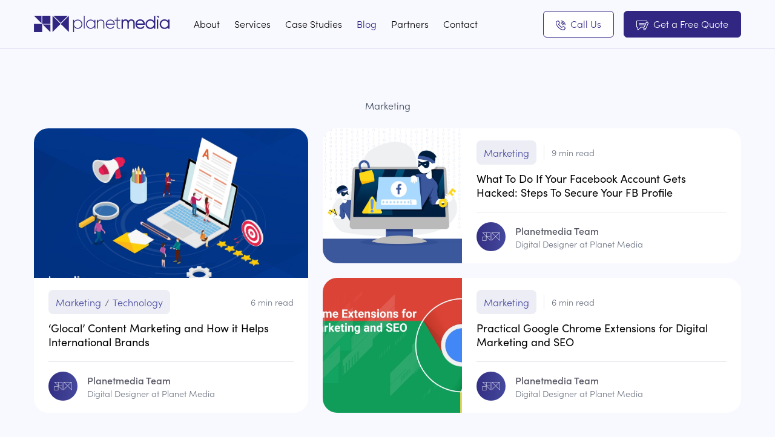

--- FILE ---
content_type: text/html; charset=utf-8
request_url: https://www.planetmedia.com.au/blog/category/marketing/page/6
body_size: 19218
content:
<!DOCTYPE html><html lang="en-AU" class="w-full overflow-y-auto font-light"><head><meta charSet="utf-8"/><meta name="viewport" content="width=device-width"/><title>Marketing</title><meta name="viewport" content="width=device-width,initial-scale=1.0"/><link rel="apple-touch-icon" sizes="180x180" href="/favicon/apple-touch-icon.png"/><link rel="icon" type="image/png" sizes="32x32" href="/favicon/favicon-32x32.png"/><link rel="icon" type="image/png" sizes="16x16" href="/favicon/favicon-16x16.png"/><link rel="manifest" href="/favicon/site.webmanifest"/><link rel="shortcut icon" href="/favicon/favicon.ico"/><meta name="msapplication-TileColor" content="#45479D"/><meta name="msapplication-config" content="/favicon/browserconfig.xml"/><meta name="theme-color" content="#45479D"/><meta property="og:title" content="Marketing"/><meta property="twitter:title" content="Marketing"/><meta property="og:image" content="https://www.planetmedia.com.au/api/og?title=Marketing"/><meta property="twitter:image" content="https://www.planetmedia.com.au/api/og?title=Marketing"/><link rel="canonical" href="https://www.planetmedia.com.au/blog/category/marketing"/><meta property="og:url" content="https://www.planetmedia.com.au/blog/category/marketing"/><link rel="preload" as="image" imageSrcSet="/_next/image?url=https%3A%2F%2Fcdn.sanity.io%2Fimages%2Fgxl82biv%2Fproduction%2F2c073e33e224f7affac668387e04c48d72c37696-5001x2618.png%3Frect%3D0%2C1%2C5001%2C2617%26w%3D1200%26h%3D628%26fit%3Dmax%26auto%3Dformat&amp;w=640&amp;q=100 640w, /_next/image?url=https%3A%2F%2Fcdn.sanity.io%2Fimages%2Fgxl82biv%2Fproduction%2F2c073e33e224f7affac668387e04c48d72c37696-5001x2618.png%3Frect%3D0%2C1%2C5001%2C2617%26w%3D1200%26h%3D628%26fit%3Dmax%26auto%3Dformat&amp;w=750&amp;q=100 750w, /_next/image?url=https%3A%2F%2Fcdn.sanity.io%2Fimages%2Fgxl82biv%2Fproduction%2F2c073e33e224f7affac668387e04c48d72c37696-5001x2618.png%3Frect%3D0%2C1%2C5001%2C2617%26w%3D1200%26h%3D628%26fit%3Dmax%26auto%3Dformat&amp;w=828&amp;q=100 828w, /_next/image?url=https%3A%2F%2Fcdn.sanity.io%2Fimages%2Fgxl82biv%2Fproduction%2F2c073e33e224f7affac668387e04c48d72c37696-5001x2618.png%3Frect%3D0%2C1%2C5001%2C2617%26w%3D1200%26h%3D628%26fit%3Dmax%26auto%3Dformat&amp;w=1080&amp;q=100 1080w, /_next/image?url=https%3A%2F%2Fcdn.sanity.io%2Fimages%2Fgxl82biv%2Fproduction%2F2c073e33e224f7affac668387e04c48d72c37696-5001x2618.png%3Frect%3D0%2C1%2C5001%2C2617%26w%3D1200%26h%3D628%26fit%3Dmax%26auto%3Dformat&amp;w=1200&amp;q=100 1200w, /_next/image?url=https%3A%2F%2Fcdn.sanity.io%2Fimages%2Fgxl82biv%2Fproduction%2F2c073e33e224f7affac668387e04c48d72c37696-5001x2618.png%3Frect%3D0%2C1%2C5001%2C2617%26w%3D1200%26h%3D628%26fit%3Dmax%26auto%3Dformat&amp;w=1920&amp;q=100 1920w, /_next/image?url=https%3A%2F%2Fcdn.sanity.io%2Fimages%2Fgxl82biv%2Fproduction%2F2c073e33e224f7affac668387e04c48d72c37696-5001x2618.png%3Frect%3D0%2C1%2C5001%2C2617%26w%3D1200%26h%3D628%26fit%3Dmax%26auto%3Dformat&amp;w=2048&amp;q=100 2048w, /_next/image?url=https%3A%2F%2Fcdn.sanity.io%2Fimages%2Fgxl82biv%2Fproduction%2F2c073e33e224f7affac668387e04c48d72c37696-5001x2618.png%3Frect%3D0%2C1%2C5001%2C2617%26w%3D1200%26h%3D628%26fit%3Dmax%26auto%3Dformat&amp;w=3840&amp;q=100 3840w" imageSizes="100vw" fetchpriority="high"/><link rel="preload" as="image" imageSrcSet="/_next/image?url=https%3A%2F%2Fcdn.sanity.io%2Fimages%2Fgxl82biv%2Fproduction%2F51d205ce67131eee4b99f99e9c4128d8fae95115-4167x2084.png%3Frect%3D93%2C0%2C3982%2C2084%26w%3D1200%26h%3D628%26fit%3Dmax%26auto%3Dformat&amp;w=640&amp;q=100 640w, /_next/image?url=https%3A%2F%2Fcdn.sanity.io%2Fimages%2Fgxl82biv%2Fproduction%2F51d205ce67131eee4b99f99e9c4128d8fae95115-4167x2084.png%3Frect%3D93%2C0%2C3982%2C2084%26w%3D1200%26h%3D628%26fit%3Dmax%26auto%3Dformat&amp;w=750&amp;q=100 750w, /_next/image?url=https%3A%2F%2Fcdn.sanity.io%2Fimages%2Fgxl82biv%2Fproduction%2F51d205ce67131eee4b99f99e9c4128d8fae95115-4167x2084.png%3Frect%3D93%2C0%2C3982%2C2084%26w%3D1200%26h%3D628%26fit%3Dmax%26auto%3Dformat&amp;w=828&amp;q=100 828w, /_next/image?url=https%3A%2F%2Fcdn.sanity.io%2Fimages%2Fgxl82biv%2Fproduction%2F51d205ce67131eee4b99f99e9c4128d8fae95115-4167x2084.png%3Frect%3D93%2C0%2C3982%2C2084%26w%3D1200%26h%3D628%26fit%3Dmax%26auto%3Dformat&amp;w=1080&amp;q=100 1080w, /_next/image?url=https%3A%2F%2Fcdn.sanity.io%2Fimages%2Fgxl82biv%2Fproduction%2F51d205ce67131eee4b99f99e9c4128d8fae95115-4167x2084.png%3Frect%3D93%2C0%2C3982%2C2084%26w%3D1200%26h%3D628%26fit%3Dmax%26auto%3Dformat&amp;w=1200&amp;q=100 1200w, /_next/image?url=https%3A%2F%2Fcdn.sanity.io%2Fimages%2Fgxl82biv%2Fproduction%2F51d205ce67131eee4b99f99e9c4128d8fae95115-4167x2084.png%3Frect%3D93%2C0%2C3982%2C2084%26w%3D1200%26h%3D628%26fit%3Dmax%26auto%3Dformat&amp;w=1920&amp;q=100 1920w, /_next/image?url=https%3A%2F%2Fcdn.sanity.io%2Fimages%2Fgxl82biv%2Fproduction%2F51d205ce67131eee4b99f99e9c4128d8fae95115-4167x2084.png%3Frect%3D93%2C0%2C3982%2C2084%26w%3D1200%26h%3D628%26fit%3Dmax%26auto%3Dformat&amp;w=2048&amp;q=100 2048w, /_next/image?url=https%3A%2F%2Fcdn.sanity.io%2Fimages%2Fgxl82biv%2Fproduction%2F51d205ce67131eee4b99f99e9c4128d8fae95115-4167x2084.png%3Frect%3D93%2C0%2C3982%2C2084%26w%3D1200%26h%3D628%26fit%3Dmax%26auto%3Dformat&amp;w=3840&amp;q=100 3840w" imageSizes="100vw" fetchpriority="high"/><link rel="preload" as="image" imageSrcSet="/_next/image?url=https%3A%2F%2Fcdn.sanity.io%2Fimages%2Fgxl82biv%2Fproduction%2F788df9e3202678556efb279dfe58f2a60721d99e-4167x2084.png%3Frect%3D93%2C0%2C3982%2C2084%26w%3D1200%26h%3D628%26fit%3Dmax%26auto%3Dformat&amp;w=640&amp;q=100 640w, /_next/image?url=https%3A%2F%2Fcdn.sanity.io%2Fimages%2Fgxl82biv%2Fproduction%2F788df9e3202678556efb279dfe58f2a60721d99e-4167x2084.png%3Frect%3D93%2C0%2C3982%2C2084%26w%3D1200%26h%3D628%26fit%3Dmax%26auto%3Dformat&amp;w=750&amp;q=100 750w, /_next/image?url=https%3A%2F%2Fcdn.sanity.io%2Fimages%2Fgxl82biv%2Fproduction%2F788df9e3202678556efb279dfe58f2a60721d99e-4167x2084.png%3Frect%3D93%2C0%2C3982%2C2084%26w%3D1200%26h%3D628%26fit%3Dmax%26auto%3Dformat&amp;w=828&amp;q=100 828w, /_next/image?url=https%3A%2F%2Fcdn.sanity.io%2Fimages%2Fgxl82biv%2Fproduction%2F788df9e3202678556efb279dfe58f2a60721d99e-4167x2084.png%3Frect%3D93%2C0%2C3982%2C2084%26w%3D1200%26h%3D628%26fit%3Dmax%26auto%3Dformat&amp;w=1080&amp;q=100 1080w, /_next/image?url=https%3A%2F%2Fcdn.sanity.io%2Fimages%2Fgxl82biv%2Fproduction%2F788df9e3202678556efb279dfe58f2a60721d99e-4167x2084.png%3Frect%3D93%2C0%2C3982%2C2084%26w%3D1200%26h%3D628%26fit%3Dmax%26auto%3Dformat&amp;w=1200&amp;q=100 1200w, /_next/image?url=https%3A%2F%2Fcdn.sanity.io%2Fimages%2Fgxl82biv%2Fproduction%2F788df9e3202678556efb279dfe58f2a60721d99e-4167x2084.png%3Frect%3D93%2C0%2C3982%2C2084%26w%3D1200%26h%3D628%26fit%3Dmax%26auto%3Dformat&amp;w=1920&amp;q=100 1920w, /_next/image?url=https%3A%2F%2Fcdn.sanity.io%2Fimages%2Fgxl82biv%2Fproduction%2F788df9e3202678556efb279dfe58f2a60721d99e-4167x2084.png%3Frect%3D93%2C0%2C3982%2C2084%26w%3D1200%26h%3D628%26fit%3Dmax%26auto%3Dformat&amp;w=2048&amp;q=100 2048w, /_next/image?url=https%3A%2F%2Fcdn.sanity.io%2Fimages%2Fgxl82biv%2Fproduction%2F788df9e3202678556efb279dfe58f2a60721d99e-4167x2084.png%3Frect%3D93%2C0%2C3982%2C2084%26w%3D1200%26h%3D628%26fit%3Dmax%26auto%3Dformat&amp;w=3840&amp;q=100 3840w" imageSizes="100vw" fetchpriority="high"/><link rel="preload" as="image" imageSrcSet="/_next/image?url=https%3A%2F%2Fcdn.sanity.io%2Fimages%2Fgxl82biv%2Fproduction%2Fa7c9369c4120c89c49c9aa33ca6ff094cb5b08e6-4168x2085.png%3Frect%3D92%2C0%2C3984%2C2085%26w%3D1200%26h%3D628%26fit%3Dmax%26auto%3Dformat&amp;w=640&amp;q=100 640w, /_next/image?url=https%3A%2F%2Fcdn.sanity.io%2Fimages%2Fgxl82biv%2Fproduction%2Fa7c9369c4120c89c49c9aa33ca6ff094cb5b08e6-4168x2085.png%3Frect%3D92%2C0%2C3984%2C2085%26w%3D1200%26h%3D628%26fit%3Dmax%26auto%3Dformat&amp;w=750&amp;q=100 750w, /_next/image?url=https%3A%2F%2Fcdn.sanity.io%2Fimages%2Fgxl82biv%2Fproduction%2Fa7c9369c4120c89c49c9aa33ca6ff094cb5b08e6-4168x2085.png%3Frect%3D92%2C0%2C3984%2C2085%26w%3D1200%26h%3D628%26fit%3Dmax%26auto%3Dformat&amp;w=828&amp;q=100 828w, /_next/image?url=https%3A%2F%2Fcdn.sanity.io%2Fimages%2Fgxl82biv%2Fproduction%2Fa7c9369c4120c89c49c9aa33ca6ff094cb5b08e6-4168x2085.png%3Frect%3D92%2C0%2C3984%2C2085%26w%3D1200%26h%3D628%26fit%3Dmax%26auto%3Dformat&amp;w=1080&amp;q=100 1080w, /_next/image?url=https%3A%2F%2Fcdn.sanity.io%2Fimages%2Fgxl82biv%2Fproduction%2Fa7c9369c4120c89c49c9aa33ca6ff094cb5b08e6-4168x2085.png%3Frect%3D92%2C0%2C3984%2C2085%26w%3D1200%26h%3D628%26fit%3Dmax%26auto%3Dformat&amp;w=1200&amp;q=100 1200w, /_next/image?url=https%3A%2F%2Fcdn.sanity.io%2Fimages%2Fgxl82biv%2Fproduction%2Fa7c9369c4120c89c49c9aa33ca6ff094cb5b08e6-4168x2085.png%3Frect%3D92%2C0%2C3984%2C2085%26w%3D1200%26h%3D628%26fit%3Dmax%26auto%3Dformat&amp;w=1920&amp;q=100 1920w, /_next/image?url=https%3A%2F%2Fcdn.sanity.io%2Fimages%2Fgxl82biv%2Fproduction%2Fa7c9369c4120c89c49c9aa33ca6ff094cb5b08e6-4168x2085.png%3Frect%3D92%2C0%2C3984%2C2085%26w%3D1200%26h%3D628%26fit%3Dmax%26auto%3Dformat&amp;w=2048&amp;q=100 2048w, /_next/image?url=https%3A%2F%2Fcdn.sanity.io%2Fimages%2Fgxl82biv%2Fproduction%2Fa7c9369c4120c89c49c9aa33ca6ff094cb5b08e6-4168x2085.png%3Frect%3D92%2C0%2C3984%2C2085%26w%3D1200%26h%3D628%26fit%3Dmax%26auto%3Dformat&amp;w=3840&amp;q=100 3840w" imageSizes="100vw" fetchpriority="high"/><link rel="preload" as="image" imageSrcSet="/_next/image?url=https%3A%2F%2Fcdn.sanity.io%2Fimages%2Fgxl82biv%2Fproduction%2F8b48eb2074f8b086bf7eef23850620bf9a31bee8-4167x2084.png%3Frect%3D93%2C0%2C3982%2C2084%26w%3D1200%26h%3D628%26fit%3Dmax%26auto%3Dformat&amp;w=640&amp;q=100 640w, /_next/image?url=https%3A%2F%2Fcdn.sanity.io%2Fimages%2Fgxl82biv%2Fproduction%2F8b48eb2074f8b086bf7eef23850620bf9a31bee8-4167x2084.png%3Frect%3D93%2C0%2C3982%2C2084%26w%3D1200%26h%3D628%26fit%3Dmax%26auto%3Dformat&amp;w=750&amp;q=100 750w, /_next/image?url=https%3A%2F%2Fcdn.sanity.io%2Fimages%2Fgxl82biv%2Fproduction%2F8b48eb2074f8b086bf7eef23850620bf9a31bee8-4167x2084.png%3Frect%3D93%2C0%2C3982%2C2084%26w%3D1200%26h%3D628%26fit%3Dmax%26auto%3Dformat&amp;w=828&amp;q=100 828w, /_next/image?url=https%3A%2F%2Fcdn.sanity.io%2Fimages%2Fgxl82biv%2Fproduction%2F8b48eb2074f8b086bf7eef23850620bf9a31bee8-4167x2084.png%3Frect%3D93%2C0%2C3982%2C2084%26w%3D1200%26h%3D628%26fit%3Dmax%26auto%3Dformat&amp;w=1080&amp;q=100 1080w, /_next/image?url=https%3A%2F%2Fcdn.sanity.io%2Fimages%2Fgxl82biv%2Fproduction%2F8b48eb2074f8b086bf7eef23850620bf9a31bee8-4167x2084.png%3Frect%3D93%2C0%2C3982%2C2084%26w%3D1200%26h%3D628%26fit%3Dmax%26auto%3Dformat&amp;w=1200&amp;q=100 1200w, /_next/image?url=https%3A%2F%2Fcdn.sanity.io%2Fimages%2Fgxl82biv%2Fproduction%2F8b48eb2074f8b086bf7eef23850620bf9a31bee8-4167x2084.png%3Frect%3D93%2C0%2C3982%2C2084%26w%3D1200%26h%3D628%26fit%3Dmax%26auto%3Dformat&amp;w=1920&amp;q=100 1920w, /_next/image?url=https%3A%2F%2Fcdn.sanity.io%2Fimages%2Fgxl82biv%2Fproduction%2F8b48eb2074f8b086bf7eef23850620bf9a31bee8-4167x2084.png%3Frect%3D93%2C0%2C3982%2C2084%26w%3D1200%26h%3D628%26fit%3Dmax%26auto%3Dformat&amp;w=2048&amp;q=100 2048w, /_next/image?url=https%3A%2F%2Fcdn.sanity.io%2Fimages%2Fgxl82biv%2Fproduction%2F8b48eb2074f8b086bf7eef23850620bf9a31bee8-4167x2084.png%3Frect%3D93%2C0%2C3982%2C2084%26w%3D1200%26h%3D628%26fit%3Dmax%26auto%3Dformat&amp;w=3840&amp;q=100 3840w" imageSizes="100vw" fetchpriority="high"/><link rel="preload" as="image" imageSrcSet="/_next/image?url=https%3A%2F%2Fcdn.sanity.io%2Fimages%2Fgxl82biv%2Fproduction%2Ff57e8e710c8345c9135b686c044e460b345a2228-4239x2155.png%3Frect%3D61%2C0%2C4118%2C2155%26w%3D1200%26h%3D628%26fit%3Dmax%26auto%3Dformat&amp;w=640&amp;q=100 640w, /_next/image?url=https%3A%2F%2Fcdn.sanity.io%2Fimages%2Fgxl82biv%2Fproduction%2Ff57e8e710c8345c9135b686c044e460b345a2228-4239x2155.png%3Frect%3D61%2C0%2C4118%2C2155%26w%3D1200%26h%3D628%26fit%3Dmax%26auto%3Dformat&amp;w=750&amp;q=100 750w, /_next/image?url=https%3A%2F%2Fcdn.sanity.io%2Fimages%2Fgxl82biv%2Fproduction%2Ff57e8e710c8345c9135b686c044e460b345a2228-4239x2155.png%3Frect%3D61%2C0%2C4118%2C2155%26w%3D1200%26h%3D628%26fit%3Dmax%26auto%3Dformat&amp;w=828&amp;q=100 828w, /_next/image?url=https%3A%2F%2Fcdn.sanity.io%2Fimages%2Fgxl82biv%2Fproduction%2Ff57e8e710c8345c9135b686c044e460b345a2228-4239x2155.png%3Frect%3D61%2C0%2C4118%2C2155%26w%3D1200%26h%3D628%26fit%3Dmax%26auto%3Dformat&amp;w=1080&amp;q=100 1080w, /_next/image?url=https%3A%2F%2Fcdn.sanity.io%2Fimages%2Fgxl82biv%2Fproduction%2Ff57e8e710c8345c9135b686c044e460b345a2228-4239x2155.png%3Frect%3D61%2C0%2C4118%2C2155%26w%3D1200%26h%3D628%26fit%3Dmax%26auto%3Dformat&amp;w=1200&amp;q=100 1200w, /_next/image?url=https%3A%2F%2Fcdn.sanity.io%2Fimages%2Fgxl82biv%2Fproduction%2Ff57e8e710c8345c9135b686c044e460b345a2228-4239x2155.png%3Frect%3D61%2C0%2C4118%2C2155%26w%3D1200%26h%3D628%26fit%3Dmax%26auto%3Dformat&amp;w=1920&amp;q=100 1920w, /_next/image?url=https%3A%2F%2Fcdn.sanity.io%2Fimages%2Fgxl82biv%2Fproduction%2Ff57e8e710c8345c9135b686c044e460b345a2228-4239x2155.png%3Frect%3D61%2C0%2C4118%2C2155%26w%3D1200%26h%3D628%26fit%3Dmax%26auto%3Dformat&amp;w=2048&amp;q=100 2048w, /_next/image?url=https%3A%2F%2Fcdn.sanity.io%2Fimages%2Fgxl82biv%2Fproduction%2Ff57e8e710c8345c9135b686c044e460b345a2228-4239x2155.png%3Frect%3D61%2C0%2C4118%2C2155%26w%3D1200%26h%3D628%26fit%3Dmax%26auto%3Dformat&amp;w=3840&amp;q=100 3840w" imageSizes="100vw" fetchpriority="high"/><link rel="preload" as="image" imageSrcSet="/_next/image?url=https%3A%2F%2Fcdn.sanity.io%2Fimages%2Fgxl82biv%2Fproduction%2F4178268a26a20286f75f23391b4e19d24e8132cf-4239x2155.png%3Frect%3D61%2C0%2C4118%2C2155%26w%3D1200%26h%3D628%26fit%3Dmax%26auto%3Dformat&amp;w=640&amp;q=100 640w, /_next/image?url=https%3A%2F%2Fcdn.sanity.io%2Fimages%2Fgxl82biv%2Fproduction%2F4178268a26a20286f75f23391b4e19d24e8132cf-4239x2155.png%3Frect%3D61%2C0%2C4118%2C2155%26w%3D1200%26h%3D628%26fit%3Dmax%26auto%3Dformat&amp;w=750&amp;q=100 750w, /_next/image?url=https%3A%2F%2Fcdn.sanity.io%2Fimages%2Fgxl82biv%2Fproduction%2F4178268a26a20286f75f23391b4e19d24e8132cf-4239x2155.png%3Frect%3D61%2C0%2C4118%2C2155%26w%3D1200%26h%3D628%26fit%3Dmax%26auto%3Dformat&amp;w=828&amp;q=100 828w, /_next/image?url=https%3A%2F%2Fcdn.sanity.io%2Fimages%2Fgxl82biv%2Fproduction%2F4178268a26a20286f75f23391b4e19d24e8132cf-4239x2155.png%3Frect%3D61%2C0%2C4118%2C2155%26w%3D1200%26h%3D628%26fit%3Dmax%26auto%3Dformat&amp;w=1080&amp;q=100 1080w, /_next/image?url=https%3A%2F%2Fcdn.sanity.io%2Fimages%2Fgxl82biv%2Fproduction%2F4178268a26a20286f75f23391b4e19d24e8132cf-4239x2155.png%3Frect%3D61%2C0%2C4118%2C2155%26w%3D1200%26h%3D628%26fit%3Dmax%26auto%3Dformat&amp;w=1200&amp;q=100 1200w, /_next/image?url=https%3A%2F%2Fcdn.sanity.io%2Fimages%2Fgxl82biv%2Fproduction%2F4178268a26a20286f75f23391b4e19d24e8132cf-4239x2155.png%3Frect%3D61%2C0%2C4118%2C2155%26w%3D1200%26h%3D628%26fit%3Dmax%26auto%3Dformat&amp;w=1920&amp;q=100 1920w, /_next/image?url=https%3A%2F%2Fcdn.sanity.io%2Fimages%2Fgxl82biv%2Fproduction%2F4178268a26a20286f75f23391b4e19d24e8132cf-4239x2155.png%3Frect%3D61%2C0%2C4118%2C2155%26w%3D1200%26h%3D628%26fit%3Dmax%26auto%3Dformat&amp;w=2048&amp;q=100 2048w, /_next/image?url=https%3A%2F%2Fcdn.sanity.io%2Fimages%2Fgxl82biv%2Fproduction%2F4178268a26a20286f75f23391b4e19d24e8132cf-4239x2155.png%3Frect%3D61%2C0%2C4118%2C2155%26w%3D1200%26h%3D628%26fit%3Dmax%26auto%3Dformat&amp;w=3840&amp;q=100 3840w" imageSizes="100vw" fetchpriority="high"/><link rel="preload" as="image" imageSrcSet="/_next/image?url=https%3A%2F%2Fcdn.sanity.io%2Fimages%2Fgxl82biv%2Fproduction%2Fc57fd071c061400b058482229e9a0b376f9a724c-4239x2155.png%3Frect%3D61%2C0%2C4118%2C2155%26w%3D1200%26h%3D628%26fit%3Dmax%26auto%3Dformat&amp;w=640&amp;q=100 640w, /_next/image?url=https%3A%2F%2Fcdn.sanity.io%2Fimages%2Fgxl82biv%2Fproduction%2Fc57fd071c061400b058482229e9a0b376f9a724c-4239x2155.png%3Frect%3D61%2C0%2C4118%2C2155%26w%3D1200%26h%3D628%26fit%3Dmax%26auto%3Dformat&amp;w=750&amp;q=100 750w, /_next/image?url=https%3A%2F%2Fcdn.sanity.io%2Fimages%2Fgxl82biv%2Fproduction%2Fc57fd071c061400b058482229e9a0b376f9a724c-4239x2155.png%3Frect%3D61%2C0%2C4118%2C2155%26w%3D1200%26h%3D628%26fit%3Dmax%26auto%3Dformat&amp;w=828&amp;q=100 828w, /_next/image?url=https%3A%2F%2Fcdn.sanity.io%2Fimages%2Fgxl82biv%2Fproduction%2Fc57fd071c061400b058482229e9a0b376f9a724c-4239x2155.png%3Frect%3D61%2C0%2C4118%2C2155%26w%3D1200%26h%3D628%26fit%3Dmax%26auto%3Dformat&amp;w=1080&amp;q=100 1080w, /_next/image?url=https%3A%2F%2Fcdn.sanity.io%2Fimages%2Fgxl82biv%2Fproduction%2Fc57fd071c061400b058482229e9a0b376f9a724c-4239x2155.png%3Frect%3D61%2C0%2C4118%2C2155%26w%3D1200%26h%3D628%26fit%3Dmax%26auto%3Dformat&amp;w=1200&amp;q=100 1200w, /_next/image?url=https%3A%2F%2Fcdn.sanity.io%2Fimages%2Fgxl82biv%2Fproduction%2Fc57fd071c061400b058482229e9a0b376f9a724c-4239x2155.png%3Frect%3D61%2C0%2C4118%2C2155%26w%3D1200%26h%3D628%26fit%3Dmax%26auto%3Dformat&amp;w=1920&amp;q=100 1920w, /_next/image?url=https%3A%2F%2Fcdn.sanity.io%2Fimages%2Fgxl82biv%2Fproduction%2Fc57fd071c061400b058482229e9a0b376f9a724c-4239x2155.png%3Frect%3D61%2C0%2C4118%2C2155%26w%3D1200%26h%3D628%26fit%3Dmax%26auto%3Dformat&amp;w=2048&amp;q=100 2048w, /_next/image?url=https%3A%2F%2Fcdn.sanity.io%2Fimages%2Fgxl82biv%2Fproduction%2Fc57fd071c061400b058482229e9a0b376f9a724c-4239x2155.png%3Frect%3D61%2C0%2C4118%2C2155%26w%3D1200%26h%3D628%26fit%3Dmax%26auto%3Dformat&amp;w=3840&amp;q=100 3840w" imageSizes="100vw" fetchpriority="high"/><link rel="preload" as="image" imageSrcSet="/_next/image?url=https%3A%2F%2Fcdn.sanity.io%2Fimages%2Fgxl82biv%2Fproduction%2F92832ffd5c222684218d05114e61620f827b2533-4239x2155.png%3Frect%3D61%2C0%2C4118%2C2155%26w%3D1200%26h%3D628%26fit%3Dmax%26auto%3Dformat&amp;w=640&amp;q=100 640w, /_next/image?url=https%3A%2F%2Fcdn.sanity.io%2Fimages%2Fgxl82biv%2Fproduction%2F92832ffd5c222684218d05114e61620f827b2533-4239x2155.png%3Frect%3D61%2C0%2C4118%2C2155%26w%3D1200%26h%3D628%26fit%3Dmax%26auto%3Dformat&amp;w=750&amp;q=100 750w, /_next/image?url=https%3A%2F%2Fcdn.sanity.io%2Fimages%2Fgxl82biv%2Fproduction%2F92832ffd5c222684218d05114e61620f827b2533-4239x2155.png%3Frect%3D61%2C0%2C4118%2C2155%26w%3D1200%26h%3D628%26fit%3Dmax%26auto%3Dformat&amp;w=828&amp;q=100 828w, /_next/image?url=https%3A%2F%2Fcdn.sanity.io%2Fimages%2Fgxl82biv%2Fproduction%2F92832ffd5c222684218d05114e61620f827b2533-4239x2155.png%3Frect%3D61%2C0%2C4118%2C2155%26w%3D1200%26h%3D628%26fit%3Dmax%26auto%3Dformat&amp;w=1080&amp;q=100 1080w, /_next/image?url=https%3A%2F%2Fcdn.sanity.io%2Fimages%2Fgxl82biv%2Fproduction%2F92832ffd5c222684218d05114e61620f827b2533-4239x2155.png%3Frect%3D61%2C0%2C4118%2C2155%26w%3D1200%26h%3D628%26fit%3Dmax%26auto%3Dformat&amp;w=1200&amp;q=100 1200w, /_next/image?url=https%3A%2F%2Fcdn.sanity.io%2Fimages%2Fgxl82biv%2Fproduction%2F92832ffd5c222684218d05114e61620f827b2533-4239x2155.png%3Frect%3D61%2C0%2C4118%2C2155%26w%3D1200%26h%3D628%26fit%3Dmax%26auto%3Dformat&amp;w=1920&amp;q=100 1920w, /_next/image?url=https%3A%2F%2Fcdn.sanity.io%2Fimages%2Fgxl82biv%2Fproduction%2F92832ffd5c222684218d05114e61620f827b2533-4239x2155.png%3Frect%3D61%2C0%2C4118%2C2155%26w%3D1200%26h%3D628%26fit%3Dmax%26auto%3Dformat&amp;w=2048&amp;q=100 2048w, /_next/image?url=https%3A%2F%2Fcdn.sanity.io%2Fimages%2Fgxl82biv%2Fproduction%2F92832ffd5c222684218d05114e61620f827b2533-4239x2155.png%3Frect%3D61%2C0%2C4118%2C2155%26w%3D1200%26h%3D628%26fit%3Dmax%26auto%3Dformat&amp;w=3840&amp;q=100 3840w" imageSizes="100vw" fetchpriority="high"/><link rel="preload" as="image" imageSrcSet="/_next/image?url=https%3A%2F%2Fcdn.sanity.io%2Fimages%2Fgxl82biv%2Fproduction%2F1b1b20cb5c6341c54b4f6845cccd13787f25d717-4167x2085.png%3Frect%3D92%2C0%2C3984%2C2085%26w%3D1200%26h%3D628%26fit%3Dmax%26auto%3Dformat&amp;w=640&amp;q=100 640w, /_next/image?url=https%3A%2F%2Fcdn.sanity.io%2Fimages%2Fgxl82biv%2Fproduction%2F1b1b20cb5c6341c54b4f6845cccd13787f25d717-4167x2085.png%3Frect%3D92%2C0%2C3984%2C2085%26w%3D1200%26h%3D628%26fit%3Dmax%26auto%3Dformat&amp;w=750&amp;q=100 750w, /_next/image?url=https%3A%2F%2Fcdn.sanity.io%2Fimages%2Fgxl82biv%2Fproduction%2F1b1b20cb5c6341c54b4f6845cccd13787f25d717-4167x2085.png%3Frect%3D92%2C0%2C3984%2C2085%26w%3D1200%26h%3D628%26fit%3Dmax%26auto%3Dformat&amp;w=828&amp;q=100 828w, /_next/image?url=https%3A%2F%2Fcdn.sanity.io%2Fimages%2Fgxl82biv%2Fproduction%2F1b1b20cb5c6341c54b4f6845cccd13787f25d717-4167x2085.png%3Frect%3D92%2C0%2C3984%2C2085%26w%3D1200%26h%3D628%26fit%3Dmax%26auto%3Dformat&amp;w=1080&amp;q=100 1080w, /_next/image?url=https%3A%2F%2Fcdn.sanity.io%2Fimages%2Fgxl82biv%2Fproduction%2F1b1b20cb5c6341c54b4f6845cccd13787f25d717-4167x2085.png%3Frect%3D92%2C0%2C3984%2C2085%26w%3D1200%26h%3D628%26fit%3Dmax%26auto%3Dformat&amp;w=1200&amp;q=100 1200w, /_next/image?url=https%3A%2F%2Fcdn.sanity.io%2Fimages%2Fgxl82biv%2Fproduction%2F1b1b20cb5c6341c54b4f6845cccd13787f25d717-4167x2085.png%3Frect%3D92%2C0%2C3984%2C2085%26w%3D1200%26h%3D628%26fit%3Dmax%26auto%3Dformat&amp;w=1920&amp;q=100 1920w, /_next/image?url=https%3A%2F%2Fcdn.sanity.io%2Fimages%2Fgxl82biv%2Fproduction%2F1b1b20cb5c6341c54b4f6845cccd13787f25d717-4167x2085.png%3Frect%3D92%2C0%2C3984%2C2085%26w%3D1200%26h%3D628%26fit%3Dmax%26auto%3Dformat&amp;w=2048&amp;q=100 2048w, /_next/image?url=https%3A%2F%2Fcdn.sanity.io%2Fimages%2Fgxl82biv%2Fproduction%2F1b1b20cb5c6341c54b4f6845cccd13787f25d717-4167x2085.png%3Frect%3D92%2C0%2C3984%2C2085%26w%3D1200%26h%3D628%26fit%3Dmax%26auto%3Dformat&amp;w=3840&amp;q=100 3840w" imageSizes="100vw" fetchpriority="high"/><link rel="preload" as="image" imageSrcSet="/_next/image?url=https%3A%2F%2Fcdn.sanity.io%2Fimages%2Fgxl82biv%2Fproduction%2F70596bd1fa27f6e15cf3ff251cda88994ffb7198-4167x2085.png%3Frect%3D92%2C0%2C3984%2C2085%26w%3D1200%26h%3D628%26fit%3Dmax%26auto%3Dformat&amp;w=640&amp;q=100 640w, /_next/image?url=https%3A%2F%2Fcdn.sanity.io%2Fimages%2Fgxl82biv%2Fproduction%2F70596bd1fa27f6e15cf3ff251cda88994ffb7198-4167x2085.png%3Frect%3D92%2C0%2C3984%2C2085%26w%3D1200%26h%3D628%26fit%3Dmax%26auto%3Dformat&amp;w=750&amp;q=100 750w, /_next/image?url=https%3A%2F%2Fcdn.sanity.io%2Fimages%2Fgxl82biv%2Fproduction%2F70596bd1fa27f6e15cf3ff251cda88994ffb7198-4167x2085.png%3Frect%3D92%2C0%2C3984%2C2085%26w%3D1200%26h%3D628%26fit%3Dmax%26auto%3Dformat&amp;w=828&amp;q=100 828w, /_next/image?url=https%3A%2F%2Fcdn.sanity.io%2Fimages%2Fgxl82biv%2Fproduction%2F70596bd1fa27f6e15cf3ff251cda88994ffb7198-4167x2085.png%3Frect%3D92%2C0%2C3984%2C2085%26w%3D1200%26h%3D628%26fit%3Dmax%26auto%3Dformat&amp;w=1080&amp;q=100 1080w, /_next/image?url=https%3A%2F%2Fcdn.sanity.io%2Fimages%2Fgxl82biv%2Fproduction%2F70596bd1fa27f6e15cf3ff251cda88994ffb7198-4167x2085.png%3Frect%3D92%2C0%2C3984%2C2085%26w%3D1200%26h%3D628%26fit%3Dmax%26auto%3Dformat&amp;w=1200&amp;q=100 1200w, /_next/image?url=https%3A%2F%2Fcdn.sanity.io%2Fimages%2Fgxl82biv%2Fproduction%2F70596bd1fa27f6e15cf3ff251cda88994ffb7198-4167x2085.png%3Frect%3D92%2C0%2C3984%2C2085%26w%3D1200%26h%3D628%26fit%3Dmax%26auto%3Dformat&amp;w=1920&amp;q=100 1920w, /_next/image?url=https%3A%2F%2Fcdn.sanity.io%2Fimages%2Fgxl82biv%2Fproduction%2F70596bd1fa27f6e15cf3ff251cda88994ffb7198-4167x2085.png%3Frect%3D92%2C0%2C3984%2C2085%26w%3D1200%26h%3D628%26fit%3Dmax%26auto%3Dformat&amp;w=2048&amp;q=100 2048w, /_next/image?url=https%3A%2F%2Fcdn.sanity.io%2Fimages%2Fgxl82biv%2Fproduction%2F70596bd1fa27f6e15cf3ff251cda88994ffb7198-4167x2085.png%3Frect%3D92%2C0%2C3984%2C2085%26w%3D1200%26h%3D628%26fit%3Dmax%26auto%3Dformat&amp;w=3840&amp;q=100 3840w" imageSizes="100vw" fetchpriority="high"/><link rel="preload" as="image" imageSrcSet="/_next/image?url=https%3A%2F%2Fcdn.sanity.io%2Fimages%2Fgxl82biv%2Fproduction%2F80e2374718505496b65b88cebfb198bcf5620578-4168x2085.png%3Frect%3D92%2C0%2C3984%2C2085%26w%3D1200%26h%3D628%26fit%3Dmax%26auto%3Dformat&amp;w=640&amp;q=100 640w, /_next/image?url=https%3A%2F%2Fcdn.sanity.io%2Fimages%2Fgxl82biv%2Fproduction%2F80e2374718505496b65b88cebfb198bcf5620578-4168x2085.png%3Frect%3D92%2C0%2C3984%2C2085%26w%3D1200%26h%3D628%26fit%3Dmax%26auto%3Dformat&amp;w=750&amp;q=100 750w, /_next/image?url=https%3A%2F%2Fcdn.sanity.io%2Fimages%2Fgxl82biv%2Fproduction%2F80e2374718505496b65b88cebfb198bcf5620578-4168x2085.png%3Frect%3D92%2C0%2C3984%2C2085%26w%3D1200%26h%3D628%26fit%3Dmax%26auto%3Dformat&amp;w=828&amp;q=100 828w, /_next/image?url=https%3A%2F%2Fcdn.sanity.io%2Fimages%2Fgxl82biv%2Fproduction%2F80e2374718505496b65b88cebfb198bcf5620578-4168x2085.png%3Frect%3D92%2C0%2C3984%2C2085%26w%3D1200%26h%3D628%26fit%3Dmax%26auto%3Dformat&amp;w=1080&amp;q=100 1080w, /_next/image?url=https%3A%2F%2Fcdn.sanity.io%2Fimages%2Fgxl82biv%2Fproduction%2F80e2374718505496b65b88cebfb198bcf5620578-4168x2085.png%3Frect%3D92%2C0%2C3984%2C2085%26w%3D1200%26h%3D628%26fit%3Dmax%26auto%3Dformat&amp;w=1200&amp;q=100 1200w, /_next/image?url=https%3A%2F%2Fcdn.sanity.io%2Fimages%2Fgxl82biv%2Fproduction%2F80e2374718505496b65b88cebfb198bcf5620578-4168x2085.png%3Frect%3D92%2C0%2C3984%2C2085%26w%3D1200%26h%3D628%26fit%3Dmax%26auto%3Dformat&amp;w=1920&amp;q=100 1920w, /_next/image?url=https%3A%2F%2Fcdn.sanity.io%2Fimages%2Fgxl82biv%2Fproduction%2F80e2374718505496b65b88cebfb198bcf5620578-4168x2085.png%3Frect%3D92%2C0%2C3984%2C2085%26w%3D1200%26h%3D628%26fit%3Dmax%26auto%3Dformat&amp;w=2048&amp;q=100 2048w, /_next/image?url=https%3A%2F%2Fcdn.sanity.io%2Fimages%2Fgxl82biv%2Fproduction%2F80e2374718505496b65b88cebfb198bcf5620578-4168x2085.png%3Frect%3D92%2C0%2C3984%2C2085%26w%3D1200%26h%3D628%26fit%3Dmax%26auto%3Dformat&amp;w=3840&amp;q=100 3840w" imageSizes="100vw" fetchpriority="high"/><meta name="next-head-count" content="22"/><link rel="stylesheet" data-href="https://use.typekit.net/ozg1kfj.css"/><link rel="preload" href="/_next/static/css/f52fe7d82430ab14.css" as="style"/><link rel="stylesheet" href="/_next/static/css/f52fe7d82430ab14.css" data-n-g=""/><link rel="preload" href="/_next/static/css/985608030c1fca60.css" as="style"/><link rel="stylesheet" href="/_next/static/css/985608030c1fca60.css" data-n-p=""/><noscript data-n-css=""></noscript><script defer="" nomodule="" src="/_next/static/chunks/polyfills-c67a75d1b6f99dc8.js"></script><script src="/_next/static/chunks/webpack-6526b796b2e93e52.js" defer=""></script><script src="/_next/static/chunks/framework-9179c48fcc5b9feb.js" defer=""></script><script src="/_next/static/chunks/main-a9dd5513011bab72.js" defer=""></script><script src="/_next/static/chunks/pages/_app-170518a1bc170820.js" defer=""></script><script src="/_next/static/chunks/6159-fb16328e7abcf080.js" defer=""></script><script src="/_next/static/chunks/8565-a79561c4f0913130.js" defer=""></script><script src="/_next/static/chunks/6097-6b6a792bb76cb8de.js" defer=""></script><script src="/_next/static/chunks/1716-0bc1c4ab3a0296bc.js" defer=""></script><script src="/_next/static/chunks/pages/blog/category/%5Bslug%5D/page/%5Bindex%5D-fd70e711a26597a6.js" defer=""></script><script src="/_next/static/faOi6q9v0Gq-9fwRpQDDi/_buildManifest.js" defer=""></script><script src="/_next/static/faOi6q9v0Gq-9fwRpQDDi/_ssgManifest.js" defer=""></script><link rel="stylesheet" href="https://use.typekit.net/ozg1kfj.css"/></head><body class="w-full bg-default-bg text-default-text"><noscript><img height="1" width="1" style={{ display: 'none' }}
            src="https://www.facebook.com/tr?id=216415332452286&ev=PageView&noscript=1" /></noscript><noscript><iframe src="https://www.googletagmanager.com/ns.html?id=GTM-NRHMC9W"
            height="0" width="0" style="display:none;visibility:hidden" /></noscript><div id="__next"><div class="min-h-screen"><div aria-hidden="true"></div><header class="top-0 left-0 z-50 h-16 w-full md:h-20 relative"><div class="top-0 left-0 z-30 flex h-16 w-full items-center justify-center bg-gradient-to-r transition duration-500 md:h-20 from-[#30287E] via-[#483F8E] to-[#7F66A6] lg:bg-gradient-to-r lg:from-[transparent] lg:to-[transparent] relative lg:border-b lg:border-primary lg:border-opacity-20"><span class="pointer-events-none absolute top-0 left-0 h-full w-full transition duration-500 lg:bg-gradient-to-r lg:from-[#fff] lg:to-[#fff] bg-gradient-to-r from-[#312783] to-[rgba(69,71,157,0)] lg:-translate-y-full"><span class="absolute top-0 right-0 block h-full bg-white transition-all lg:hidden w-0" aria-hidden="true"></span></span><div class="container relative"><div class="flex flex-row items-center justify-between text-white lg:text-black"><nav class="flex items-center"><a class="mr-10 hidden w-56 md:block text-white lg:text-primary" href="/"><span class="sr-only">Go to the home page of the website</span><svg version="1.1" id="Layer_1" xmlns="http://www.w3.org/2000/svg" x="0px" y="0px" viewBox="0 0 1000 121.5" enable-background="new 0 0 1000 121.5" class=""><g><path fill="currentColor" d="M323.3,28.6c-12.7,0-22.7,6.5-28.1,16.6V30h-6.5v91.4h6.5V80.2c5.4,10.1,15.4,16.6,28.1,16.6   c18.7,0,33.8-14.8,33.8-34.1C357.2,43.4,342,28.6,323.3,28.6z M323,90.5c-15.5,0-27.7-12.3-27.7-27.8c0-15.5,12.1-27.8,27.7-27.8   c15.5,0,27.7,12.3,27.7,27.8C350.6,78.2,338.5,90.5,323,90.5z M367.7,95.3h6.5V0h-6.5V95.3z M446.7,44.7   c-5.5-9.8-15.5-16.2-28.1-16.2c-18.5,0-33.8,14.8-33.8,34.1c0,19.3,15.3,34.1,33.8,34.1c12.5,0,22.6-6.4,28.1-16.2v14.8h6.7V29.9   h-6.7V44.7z M419.2,90.4c-15.5,0-27.7-12.3-27.7-27.8c0-15.5,12.1-27.8,27.7-27.8c15.5,0,27.6,12.3,27.6,27.8   C446.7,78.1,434.7,90.4,419.2,90.4z M493.9,28.6c-10.1,0-18.4,4.2-23.4,13.8V30H464v65.3h6.5V60.9c0-17.6,10.1-26,22.9-26   c12.3,0,19.2,7.8,19.2,19.9v40.6h6.7V54.7C519.2,38.9,509.4,28.6,493.9,28.6z M563.6,28.6c-20,0-33.8,14.9-33.8,34.1   c0,19.7,14.2,34.1,34.3,34.1c12.9,0,23.1-5.9,28.5-14.8l-5.7-3.4c-3.8,6.9-11.9,11.9-22.6,11.9c-14.9,0-26.1-9.7-27.7-24.4h59.2   c0-1,0.1-2.1,0.1-3.1C595.9,45.1,583.5,28.6,563.6,28.6z M536.6,59.7c1.3-14.5,12.1-24.8,27-24.8c12.8,0,24,8.9,25.5,24.8H536.6z   M616.9,11.8l-6.7,2V30h-14.4v6.4h14.4v42.4c0,14.9,9,19.1,26.1,16.5v-5.9c-13.3,1.2-19.5,0.9-19.5-10.6V36.4h19.5V30h-19.5V11.8z   M717.9,26.7c-4.7,0-9.3,1.1-13.4,3.5c-3.2,1.8-6,4.4-8.3,7.8c-1.8-3.1-4.2-5.7-7.1-7.5c-3.8-2.5-8.4-3.7-13.5-3.7   c-4.4,0-8.8,1-12.8,3.2c-2.3,1.3-4.5,3.1-6.4,5.3v-7.1h-10.2v69h10.2V58.9c0-8,2.3-13.5,5.6-17c3.3-3.5,7.8-5.2,12.8-5.2   c4.6,0,8.2,1.5,10.8,4.3c2.5,2.8,4.1,7.1,4.1,12.9v43.3H700V58.9c0-8.1,2.1-13.6,5.2-17c3.1-3.5,7.4-5.1,12.5-5.1   c4.7,0,8.5,1.5,11.2,4.3c2.7,2.8,4.3,7,4.4,12.9v43.3h10.2V53.9c0-8.5-2.6-15.4-7.2-20.1C731.7,29.1,725.2,26.7,717.9,26.7z   M784.2,26.7c-10.5,0-19.4,3.9-25.7,10.4c-6.3,6.5-9.9,15.5-9.9,25.5c0,10.3,3.7,19.3,10.2,25.8c6.4,6.4,15.5,10.2,26,10.2   c13.5,0,24.4-6.2,30.1-15.7l1-1.6l-9-5.3l-0.9,1.7c-3.4,6.3-10.8,10.9-21,10.9c-7,0-13.1-2.3-17.6-6.2c-4-3.6-6.8-8.5-7.9-14.5   h58.9v-1.9c0-0.9,0.1-1.9,0.1-3.1c0-9.4-3.2-18.4-9.1-25.1C803.3,31.1,794.7,26.7,784.2,26.7z M759.3,57.8c1-5.9,3.6-11,7.6-14.6   c4.4-4.1,10.3-6.5,17.3-6.5c6,0,11.5,2.1,15.7,5.9c3.8,3.5,6.6,8.6,7.6,15.2H759.3z M884.9,39c-2.4-3-5.2-5.5-8.5-7.5   c-5.1-3.1-11.1-4.8-17.7-4.8c-9.8,0-18.8,3.9-25.2,10.3C827,43.5,823,52.5,823,62.7c0,10.2,4,19.2,10.5,25.6   c6.5,6.4,15.4,10.3,25.2,10.3c6.7,0,12.7-1.7,17.7-4.8c3.3-2,6.1-4.5,8.5-7.5v10.8h10.2V0.6h-10.2V39z M877.4,81.1   c-4.6,4.7-11.1,7.5-18.4,7.5c-7.3,0-13.7-2.9-18.4-7.5c-4.6-4.7-7.5-11.1-7.5-18.4c0-7.3,2.8-13.8,7.5-18.4   c4.6-4.7,11.1-7.5,18.4-7.5c7.3,0,13.7,2.9,18.4,7.5c4.6,4.7,7.5,11.1,7.5,18.4C884.9,70,882.1,76.4,877.4,81.1z M906.3,97.2h10.2   v-69h-10.2V97.2z M989.6,28.2v10.6c-2.4-2.9-5.3-5.4-8.6-7.4c-5.1-3-11-4.7-17.6-4.7c-9.8,0-18.7,3.9-25.2,10.3   c-6.5,6.4-10.5,15.5-10.5,25.6c0,10.2,4,19.2,10.5,25.6c6.5,6.4,15.4,10.3,25.2,10.3c6.6,0,12.6-1.7,17.6-4.7   c3.3-1.9,6.2-4.5,8.6-7.4v10.6h10.4v-69H989.6z M982.2,81.1c-4.6,4.7-11,7.5-18.3,7.5c-7.3,0-13.7-2.9-18.4-7.5   c-4.6-4.7-7.5-11.1-7.5-18.4c0-7.3,2.8-13.8,7.5-18.4c4.6-4.7,11.1-7.5,18.4-7.5c7.3,0,13.7,2.9,18.3,7.5   c4.6,4.7,7.4,11.1,7.4,18.4C989.6,70,986.8,76.5,982.2,81.1z"></path></g><g><polygon fill="currentColor" points="921.5,19.6 921.5,0.6 902.6,0.6  "></polygon></g><path fill="currentColor" d="M258.1,0"></path><g><g><path fill="currentColor" d="M136.6,121.5c20.2-20.2,40.5-40.5,60.7-60.7C177.1,40.5,156.9,20.2,136.6,0    C136.6,40.5,136.6,81,136.6,121.5z"></path></g><g><path fill="currentColor" d="M258.1,121.5c-20.2-20.2-40.5-40.5-60.7-60.7c20.2-20.2,40.5-40.5,60.7-60.7    C258.1,40.5,258.1,81,258.1,121.5z"></path></g><g><g><path fill="currentColor" d="M143.7,0l53.7,53.7L251,0C215.3,0,179.5,0,143.7,0z"></path></g><g><path fill="currentColor" d="M200.9,57.2L200.9,57.2l-3.5,3.5c0,0,0,0,0,0c20.2-20.2,40.5-40.5,60.7-60.7c0,0,0,0,0,0L200.9,57.2z"></path></g></g></g><g><g><path fill="currentColor" d="M60.7,60.7h60.7c0-20.2,0-40.5,0-60.7C101.2,0,81,0,60.7,0L60.7,60.7L60.7,60.7    C60.7,60.7,60.7,60.7,60.7,60.7L60.7,60.7z"></path></g><g><path fill="currentColor" d="M65.7,65.7c18.6,18.6,37.2,37.2,55.7,55.7c0-18.6,0-37.2,0-55.7H65.7z"></path></g><g><rect y="60.7" fill="currentColor" width="60.7" height="60.7"></rect></g><g><path fill="currentColor" d="M55.7,0C37.2,0,18.6,0,0,0c18.6,18.6,37.2,37.2,55.7,55.7V0z"></path></g></g></svg></a><a class="mr-10 block w-12 md:hidden" href="/"><span class="sr-only">Go to the home page of the website</span><svg version="1.1" xmlns="http://www.w3.org/2000/svg" x="0px" y="0px" viewBox="0 0 500 235.3" enable-background="new 0 0 500 235.3" class=""><g><path fill="currentColor" d="M500,0"></path><path fill="currentColor" d="M264.7,235.3c39.2-39.2,78.4-78.4,117.6-117.6C343.1,78.4,303.9,39.2,264.7,0   C264.7,78.4,264.7,156.9,264.7,235.3z"></path><path fill="currentColor" d="M500,235.3c-39.2-39.2-78.4-78.4-117.6-117.6C421.6,78.4,460.8,39.2,500,0C500,78.4,500,156.9,500,235.3z"></path><g><path fill="currentColor" d="M278.4,0l103.9,103.9L486.3,0C417,0,347.7,0,278.4,0z"></path><path fill="currentColor" d="M389.2,110.8L389.2,110.8l-6.8,6.8c0,0,0,0,0,0C421.6,78.4,460.8,39.2,500,0c0,0,0,0,0,0L389.2,110.8z"></path></g><path fill="currentColor" d="M117.6,117.6h117.6c0-39.2,0-78.4,0-117.6c-39.2,0-78.4,0-117.6,0L117.6,117.6L117.6,117.6   C117.6,117.6,117.6,117.6,117.6,117.6L117.6,117.6z"></path><path fill="currentColor" d="M127.3,127.3c36,36,72,72,108,108c0-36,0-72,0-108H127.3z"></path><rect y="117.6" fill="currentColor" width="117.6" height="117.6"></rect><path fill="currentColor" d="M108,0C72,0,36,0,0,0c36,36,72,72,108,108V0z"></path></g></svg></a><ul class="hidden flex-wrap items-center space-x-6 xl:flex"><li><a class="transition-all text-black hover:text-primary" href="/about">About</a></li><div><div class="group"><a class="transition-all text-black group-hover:text-primary" href="/services">Services</a><div class="invisible fixed left-0 top-12 w-full translate-y-5 whitespace-nowrap px-32 pt-10 capitalize text-black opacity-0 transition-all duration-300 ease-in-out group-hover:visible group-hover:translate-y-0 group-hover:opacity-100 max-lg:!hidden"><div class="shadow-[0px 20px 0 0,#000] mt-3 rounded-2xl bg-white pb-10" style="box-shadow:rgba(14, 30, 37, 0.12) 0px 2px 4px 0px, rgba(14, 30, 37, 0.32) 0px 2px 16px 0px"><div class="flex justify-between gap-1 p-5 py-14"><div class="flex flex-col gap-1"><div class="mb-2 font-semibold"><a class="transition-all text-black hover:text-primary flex w-full items-center px-6 py-2 text-lg" href="/services/creative"><img alt="Creative" loading="lazy" width="24" height="24" decoding="async" data-nimg="1" class="mr-2" style="color:transparent" srcSet="/_next/image?url=https%3A%2F%2Fcdn.sanity.io%2Fimages%2Fgxl82biv%2Fstaging%2F1f5e3a8d3ae9fa3b95ffe136d5a0c56e786e30b9-42x42.svg&amp;w=32&amp;q=75 1x, /_next/image?url=https%3A%2F%2Fcdn.sanity.io%2Fimages%2Fgxl82biv%2Fstaging%2F1f5e3a8d3ae9fa3b95ffe136d5a0c56e786e30b9-42x42.svg&amp;w=48&amp;q=75 2x" src="/_next/image?url=https%3A%2F%2Fcdn.sanity.io%2Fimages%2Fgxl82biv%2Fstaging%2F1f5e3a8d3ae9fa3b95ffe136d5a0c56e786e30b9-42x42.svg&amp;w=48&amp;q=75"/>Creative</a></div><a class="transition-all text-black hover:text-primary w-full px-6 py-2 text-sm" href="/services/creative/web-design-canberra"><span class="underline-effect">Web design services</span></a><a class="transition-all text-black hover:text-primary w-full px-6 py-2 text-sm" href="/services/creative/app-design"><span class="underline-effect">App design services</span></a></div><div class="flex flex-col gap-1"><div class="mb-2 font-semibold"><a class="transition-all text-black hover:text-primary flex w-full items-center px-6 py-2 text-lg" href="/services/technology"><img alt="Technology" loading="lazy" width="24" height="24" decoding="async" data-nimg="1" class="mr-2" style="color:transparent" srcSet="/_next/image?url=https%3A%2F%2Fcdn.sanity.io%2Fimages%2Fgxl82biv%2Fstaging%2Ff45053197f2d46399b1d297aae3228f0698b902c-42x42.svg&amp;w=32&amp;q=75 1x, /_next/image?url=https%3A%2F%2Fcdn.sanity.io%2Fimages%2Fgxl82biv%2Fstaging%2Ff45053197f2d46399b1d297aae3228f0698b902c-42x42.svg&amp;w=48&amp;q=75 2x" src="/_next/image?url=https%3A%2F%2Fcdn.sanity.io%2Fimages%2Fgxl82biv%2Fstaging%2Ff45053197f2d46399b1d297aae3228f0698b902c-42x42.svg&amp;w=48&amp;q=75"/>Technology</a></div><a class="transition-all text-black hover:text-primary w-full px-6 py-2 text-sm" href="/services/technology/custom-web-development"><span class="underline-effect">Web development services</span></a><a class="transition-all text-black hover:text-primary w-full px-6 py-2 text-sm" href="/services/technology/app-development"><span class="underline-effect">App development services</span></a><a class="transition-all text-black hover:text-primary w-full px-6 py-2 text-sm" href="/services/technology/e-commerce"><span class="underline-effect">eCommerce web development</span></a></div><div class="flex flex-col gap-1"><div class="mb-2 font-semibold"><a class="transition-all text-black hover:text-primary flex w-full items-center px-6 py-2 text-lg" href="/services/marketing"><img alt="Marketing" loading="lazy" width="24" height="24" decoding="async" data-nimg="1" class="mr-2" style="color:transparent" srcSet="/_next/image?url=https%3A%2F%2Fcdn.sanity.io%2Fimages%2Fgxl82biv%2Fstaging%2F62b306bff619e51ad8b71c9667f68adb16677377-42x42.svg&amp;w=32&amp;q=75 1x, /_next/image?url=https%3A%2F%2Fcdn.sanity.io%2Fimages%2Fgxl82biv%2Fstaging%2F62b306bff619e51ad8b71c9667f68adb16677377-42x42.svg&amp;w=48&amp;q=75 2x" src="/_next/image?url=https%3A%2F%2Fcdn.sanity.io%2Fimages%2Fgxl82biv%2Fstaging%2F62b306bff619e51ad8b71c9667f68adb16677377-42x42.svg&amp;w=48&amp;q=75"/>Marketing</a></div><a class="transition-all text-black hover:text-primary w-full px-6 py-2 text-sm" href="/services/marketing/seo"><span class="underline-effect">Search Engine Optimisation</span></a><a class="transition-all text-black hover:text-primary w-full px-6 py-2 text-sm" href="/services/marketing/sem"><span class="underline-effect">Search engine &amp; Performance marketing</span></a><a class="transition-all text-black hover:text-primary w-full px-6 py-2 text-sm" href="/services/marketing/social-media-marketing"><span class="underline-effect">Social Media Marketing</span></a></div><div class="flex flex-col gap-1"><div class="mb-2 font-semibold"><a class="transition-all text-black hover:text-primary flex w-full items-center px-6 py-2 text-lg" href="/services/solutions"><img alt="Solutions" loading="lazy" width="24" height="24" decoding="async" data-nimg="1" class="mr-2" style="color:transparent" srcSet="/_next/image?url=https%3A%2F%2Fcdn.sanity.io%2Fimages%2Fgxl82biv%2Fstaging%2F503ed3868922333506e072686443eb3d606e3ec2-112x112.png&amp;w=32&amp;q=75 1x, /_next/image?url=https%3A%2F%2Fcdn.sanity.io%2Fimages%2Fgxl82biv%2Fstaging%2F503ed3868922333506e072686443eb3d606e3ec2-112x112.png&amp;w=48&amp;q=75 2x" src="/_next/image?url=https%3A%2F%2Fcdn.sanity.io%2Fimages%2Fgxl82biv%2Fstaging%2F503ed3868922333506e072686443eb3d606e3ec2-112x112.png&amp;w=48&amp;q=75"/>Solutions</a></div><a class="transition-all text-black hover:text-primary w-full px-6 py-2 text-sm" href="/services/solutions#"><span class="underline-effect">Fleet Management System</span></a><a class="transition-all text-black hover:text-primary w-full px-6 py-2 text-sm" href="/services/solutions#"><span class="underline-effect">PickFlow</span></a><a class="transition-all text-black hover:text-primary w-full px-6 py-2 text-sm" href="/services/solutions#"><span class="underline-effect">Warehouse Hub</span></a><a class="transition-all text-black hover:text-primary w-full px-6 py-2 text-sm" href="/services/solutions#"><span class="underline-effect">Packhouse</span></a><a class="transition-all text-black hover:text-primary w-full px-6 py-2 text-sm" href="/services/solutions#"><span class="underline-effect">Jobsyte</span></a></div> </div></div></div></div></div><li><a class="transition-all text-black hover:text-primary" href="/case-studies">Case Studies</a></li><li><a class="transition-all text-primary" href="/blog">Blog</a></li><li><a class="transition-all text-black hover:text-primary" href="/partners">Partners</a></li><li><a class="transition-all text-black hover:text-primary" href="/contact">Contact</a></li></ul></nav><div class="flex items-center"><a href="tel:+61261891061" class="block rounded-md border px-2 pt-1 pb-1.5 font-light transition-all sm:px-5 sm:pt-2 sm:pb-2.5 border-transparent text-white sm:border-white lg:border-primary lg:bg-white lg:text-primary lg:hover:bg-primary-50 lg:focus:bg-primary-100"><svg version="1.1" xmlns="http://www.w3.org/2000/svg" x="0px" y="0px" viewBox="0 0 14.6 14.6" enable-background="new 0 0 14.6 14.6" class="inline-flex h-6 w-auto sm:mr-2 sm:h-4" aria-hidden="true"><g><path fill="currentColor" d="M11.6,8.4c-0.2,0-0.8-0.1-2.5,1.4c0,0,0,0,0,0C8.3,9.2,7.5,8.5,6.8,7.8C6.1,7.1,5.4,6.3,4.7,5.5 c0,0,0,0,0,0c1.5-1.7,1.4-2.3,1.4-2.5v0C6.1,2.1,4.4,0.1,3.6,0C3.1,0,2.7,0.1,2.3,0.3c-0.7,0.4-1.6,1-1.9,1.6 c-1.2,2,0.2,5.7,3.4,8.9c2.4,2.4,5.1,3.8,7.2,3.8c0,0,0.1,0,0.1,0c0.6,0,1.1-0.1,1.6-0.4c0.6-0.3,1.2-1.2,1.6-1.9 c0.2-0.4,0.3-0.8,0.3-1.2C14.5,10.2,12.5,8.5,11.6,8.4z M3.4,1C3.4,1,3.5,1,3.4,1c0.4,0.1,1.7,1.7,1.8,2.1c0,0,0,0.4-1.2,1.7 C3.8,5,3.8,5.2,3.7,5.5c0,0.2,0.1,0.5,0.2,0.7l0,0C4.6,7,5.3,7.7,6.1,8.5c0.7,0.8,1.5,1.5,2.4,2.1c0.2,0.1,0.4,0.2,0.6,0.2 c0,0,0,0,0,0c0.2,0,0.5-0.1,0.6-0.3c1.1-1,1.7-1.2,1.7-1.2h0c0.4,0,1.9,1.3,2.1,1.7c0,0.2-0.1,0.5-0.2,0.7 c-0.3,0.6-0.9,1.3-1.2,1.5c-1.4,0.8-4.5-0.1-7.7-3.2c-3.2-3.2-4-6.3-3.2-7.7c0.2-0.3,0.9-0.9,1.5-1.2C3,1.1,3.2,1,3.4,1z"></path><path fill="currentColor" d="M8.1,1c1.4,0.1,2.8,0.7,3.8,1.7c1,1,1.6,2.4,1.7,3.8c0,0.3,0.2,0.5,0.5,0.5l0,0l0,0c0.1,0,0.3-0.1,0.3-0.2 c0.1-0.1,0.1-0.2,0.1-0.4c-0.1-1.7-0.8-3.3-2-4.4c-1.2-1.2-2.8-1.9-4.4-2C8,0,7.9,0,7.8,0.1C7.7,0.2,7.6,0.3,7.6,0.5 c0,0.1,0,0.3,0.1,0.4C7.8,0.9,8,1,8.1,1z"></path><path fill="currentColor" d="M12.2,7C12.2,7,12.2,7,12.2,7c0.2,0,0.3-0.1,0.4-0.2c0.1-0.1,0.1-0.2,0.1-0.4c-0.1-1.2-0.6-2.3-1.4-3.1 S9.3,2,8.2,1.9C8,1.9,7.9,2,7.8,2C7.7,2.1,7.6,2.2,7.6,2.4c0,0.1,0,0.3,0.1,0.4c0.1,0.1,0.2,0.2,0.3,0.2C9,3,9.9,3.4,10.5,4.1 s1.1,1.5,1.1,2.5C11.7,6.8,11.9,7,12.2,7z"></path><path fill="currentColor" d="M8.2,3.9c-0.1,0-0.3,0-0.4,0.1C7.7,4,7.6,4.1,7.6,4.3c0,0.1,0,0.3,0.1,0.4C7.8,4.8,7.9,4.8,8,4.8 c0.4,0.1,0.8,0.3,1.1,0.6s0.5,0.7,0.6,1.1C9.8,6.8,10,7,10.2,7c0,0,0.1,0,0.1,0c0.3,0,0.5-0.3,0.4-0.6c-0.1-0.6-0.4-1.2-0.9-1.7 C9.4,4.3,8.8,4,8.2,3.9z"></path></g></svg><span class="max-sm:sr-only">Call Us</span></a><a class="ml-4 block rounded-md border px-2 pt-1 pb-1.5 font-light transition-all sm:px-5 sm:pt-2 sm:pb-2.5 border-transparent bg-transparent text-white sm:border-white sm:bg-white sm:text-primary lg:border-primary lg:bg-primary lg:text-white lg:hover:bg-primary-900 lg:focus:bg-primary-800" href="/get-a-quote"><svg version="1.1" xmlns="http://www.w3.org/2000/svg" x="0px" y="0px" viewBox="0 0 16.3 12.8" enable-background="new 0 0 16.3 12.8" class="inline-flex h-6 w-auto sm:mr-2 sm:h-4" aria-hidden="true"><path fill="currentColor" d="M11.3,3.6c0-0.2-0.2-0.4-0.4-0.4h-7c-0.2,0-0.4,0.2-0.4,0.4S3.7,4,3.9,4h7C11.1,4,11.3,3.9,11.3,3.6z"></path><path fill="currentColor" d="M3.9,5.2c-0.2,0-0.4,0.2-0.4,0.4S3.7,6,3.9,6h6.9c0.2,0,0.4-0.2,0.4-0.4S11,5.2,10.8,5.2H3.9z"></path><path fill="currentColor" d="M16.2,3c-0.2-0.4-0.5-0.8-1-1L15,1.9c-0.4-0.2-0.9-0.2-1.3-0.1c-0.4,0.1-0.8,0.4-1,0.8L9.5,9.8l0.2,2.3 l0,0.1c0.1,0.2,0.2,0.3,0.3,0.5c0.2,0.1,0.3,0.2,0.5,0.2c0.1,0,0.1,0,0.2,0c0.1,0,0.1,0,0.2-0.1l1.9-1.4l3.3-7.2 C16.3,3.8,16.3,3.4,16.2,3z M10.5,12C10.5,12,10.5,12,10.5,12l-0.1-1.7l1.5,0.7L10.5,12C10.5,12,10.5,12,10.5,12z M15.4,3.8l-3,6.5 l-1.8-0.8l3-6.4l0,0c0.1-0.2,0.2-0.3,0.4-0.3c0.2-0.1,0.5-0.1,0.7,0l0.2,0.1c0.2,0.1,0.4,0.3,0.5,0.5C15.4,3.5,15.4,3.6,15.4,3.8z"></path><path fill="currentColor" d="M9.9,8.5h-4l-3.6,3.2V8.5H1.1C1,8.5,0.8,8.3,0.8,8.1v-7C0.8,1,1,0.8,1.1,0.8h12.5C13.8,0.8,14,1,14,1.1v0.4 h0.8V1.1c0-0.6-0.5-1.1-1.2-1.1H1.1C0.5,0,0,0.5,0,1.1v7c0,0.6,0.5,1.2,1.1,1.2h0.4v2.6c0,0.8,0.4,0.9,0.6,0.9 c0.2,0,0.3-0.1,0.5-0.3l3.6-3.2h3.4L9.9,8.5z"></path></svg><span class="max-sm:sr-only">Get a Free Quote</span></a><div class="ml-4 xl:hidden text-white lg:text-black"><button class="appearance-none py-4" aria-label="Toggle mobile menu"><svg width="23" height="18" viewBox="0 0 23 18"><path fill="transparent" stroke-width="2" stroke="currentColor" stroke-linecap="round" d="M 2 2.5 L 20 2.5"></path><path fill="transparent" stroke-width="2" stroke="currentColor" stroke-linecap="round" d="M 2 9.423 L 20 9.423" opacity="1"></path><path fill="transparent" stroke-width="2" stroke="currentColor" stroke-linecap="round" d="M 2 16.346 L 20 16.346"></path></svg></button></div></div></div></div></div></header><main><div class="container"><div class="h-14 sm:h-16 lg:h-20" aria-hidden="true"></div><div class="prose mx-auto max-w-lg text-center prose-headings:mb-5 prose-headings:font-bold prose-headings:text-primary prose-h2:text-7xl prose-h3:text-5xl prose-h4:text-4xl prose-h5:text-3xl prose-h6:text-2xl"><h1>Marketing</h1></div><div class="h-2 sm:h-4 lg:h-6" aria-hidden="true"></div><div><div class="not-prose grid grid-cols-1 gap-4 md:gap-6 xl:grid-cols-10"><div class="xl:col-span-4 xl:flex"><div class="relative z-0 w-full overflow-hidden rounded-3xl bg-white flex flex-col sm:grid sm:grid-cols-3 xl:flex xl:flex-col"><div class="relative sm: pb-[60%] sm:pb-0 xl:w-full xl:pb-[60%]"><a aria-label="‘Glocal’ Content Marketing and How it Helps International Brands" class="absolute inset-0 block" href="/blog/category/marketing/glocal-content-marketing-and-how-it-helps-international-brands"><img alt="Cover Image for ‘Glocal’ Content Marketing and How it Helps International Brands" fetchpriority="high" width="1200" height="628" decoding="async" data-nimg="1" class="absolute inset-0 h-full w-full object-cover object-center transition-opacity duration-300" style="color:transparent" sizes="100vw" srcSet="/_next/image?url=https%3A%2F%2Fcdn.sanity.io%2Fimages%2Fgxl82biv%2Fproduction%2F2c073e33e224f7affac668387e04c48d72c37696-5001x2618.png%3Frect%3D0%2C1%2C5001%2C2617%26w%3D1200%26h%3D628%26fit%3Dmax%26auto%3Dformat&amp;w=640&amp;q=100 640w, /_next/image?url=https%3A%2F%2Fcdn.sanity.io%2Fimages%2Fgxl82biv%2Fproduction%2F2c073e33e224f7affac668387e04c48d72c37696-5001x2618.png%3Frect%3D0%2C1%2C5001%2C2617%26w%3D1200%26h%3D628%26fit%3Dmax%26auto%3Dformat&amp;w=750&amp;q=100 750w, /_next/image?url=https%3A%2F%2Fcdn.sanity.io%2Fimages%2Fgxl82biv%2Fproduction%2F2c073e33e224f7affac668387e04c48d72c37696-5001x2618.png%3Frect%3D0%2C1%2C5001%2C2617%26w%3D1200%26h%3D628%26fit%3Dmax%26auto%3Dformat&amp;w=828&amp;q=100 828w, /_next/image?url=https%3A%2F%2Fcdn.sanity.io%2Fimages%2Fgxl82biv%2Fproduction%2F2c073e33e224f7affac668387e04c48d72c37696-5001x2618.png%3Frect%3D0%2C1%2C5001%2C2617%26w%3D1200%26h%3D628%26fit%3Dmax%26auto%3Dformat&amp;w=1080&amp;q=100 1080w, /_next/image?url=https%3A%2F%2Fcdn.sanity.io%2Fimages%2Fgxl82biv%2Fproduction%2F2c073e33e224f7affac668387e04c48d72c37696-5001x2618.png%3Frect%3D0%2C1%2C5001%2C2617%26w%3D1200%26h%3D628%26fit%3Dmax%26auto%3Dformat&amp;w=1200&amp;q=100 1200w, /_next/image?url=https%3A%2F%2Fcdn.sanity.io%2Fimages%2Fgxl82biv%2Fproduction%2F2c073e33e224f7affac668387e04c48d72c37696-5001x2618.png%3Frect%3D0%2C1%2C5001%2C2617%26w%3D1200%26h%3D628%26fit%3Dmax%26auto%3Dformat&amp;w=1920&amp;q=100 1920w, /_next/image?url=https%3A%2F%2Fcdn.sanity.io%2Fimages%2Fgxl82biv%2Fproduction%2F2c073e33e224f7affac668387e04c48d72c37696-5001x2618.png%3Frect%3D0%2C1%2C5001%2C2617%26w%3D1200%26h%3D628%26fit%3Dmax%26auto%3Dformat&amp;w=2048&amp;q=100 2048w, /_next/image?url=https%3A%2F%2Fcdn.sanity.io%2Fimages%2Fgxl82biv%2Fproduction%2F2c073e33e224f7affac668387e04c48d72c37696-5001x2618.png%3Frect%3D0%2C1%2C5001%2C2617%26w%3D1200%26h%3D628%26fit%3Dmax%26auto%3Dformat&amp;w=3840&amp;q=100 3840w" src="/_next/image?url=https%3A%2F%2Fcdn.sanity.io%2Fimages%2Fgxl82biv%2Fproduction%2F2c073e33e224f7affac668387e04c48d72c37696-5001x2618.png%3Frect%3D0%2C1%2C5001%2C2617%26w%3D1200%26h%3D628%26fit%3Dmax%26auto%3Dformat&amp;w=3840&amp;q=100"/></a></div><div class="px-4 py-3 md:px-5 md:py-4 xl:py-5 xl:px-6 h-full sm:col-span-2 xl:flex xl:flex-col xl:absolute xl:bottom-0 xl:left-0 xl:h-auto xl:w-full xl:bg-white"><div class="flex flex-wrap items-center xl:justify-between"><div class="mb-2 mr-3 rounded-lg bg-primary-100 py-2 px-3 text-base md:mb-3"><a class="inline-flex text-primary-600 transition hover:text-primary-800 hover:underline" href="/blog/category/marketing">Marketing</a><span class="mx-1.5">/</span><a class="inline-flex text-primary-600 transition hover:text-primary-800 hover:underline" href="/blog/category/technology">Technology</a></div><div class="mb-2 flex items-center whitespace-nowrap text-sm text-gray-500 md:mb-3">6<!-- --> min read</div></div><h3 class="mb-5 max-w-md text-lg font-normal"><a aria-label="‘Glocal’ Content Marketing and How it Helps International Brands" class="py-1 text-black transition-colors hover:text-primary" href="/blog/category/marketing/glocal-content-marketing-and-how-it-helps-international-brands">‘Glocal’ Content Marketing and How it Helps International Brands</a></h3><footer class="border-t border-gray-200 pt-4 xl:mt-auto"><div class="flex items-center"><div class="relative mr-4 h-12 w-12"><img alt="Author profile picture for Planetmedia Team" loading="lazy" width="2084" height="2084" decoding="async" data-nimg="1" class="rounded-full" style="color:transparent" srcSet="/_next/image?url=https%3A%2F%2Fcdn.sanity.io%2Fimages%2Fgxl82biv%2Fproduction%2Fcd483abab7a5a30c55a7bc96e6fab0eb9bf27b3a-2084x2084.png%3Fw%3D96%26h%3D96%26fit%3Dcrop%26auto%3Dformat&amp;w=3840&amp;q=75 1x" src="/_next/image?url=https%3A%2F%2Fcdn.sanity.io%2Fimages%2Fgxl82biv%2Fproduction%2Fcd483abab7a5a30c55a7bc96e6fab0eb9bf27b3a-2084x2084.png%3Fw%3D96%26h%3D96%26fit%3Dcrop%26auto%3Dformat&amp;w=3840&amp;q=75"/></div><div><div class="text-base font-medium">Planetmedia Team</div><p class="text-sm text-gray-500">Digital Designer at Planet Media</p></div></div></footer></div></div></div><div class="space-y-4 md:space-y-6 xl:col-span-6"><div class="relative z-0 w-full overflow-hidden rounded-3xl bg-white flex flex-col sm:grid sm:grid-cols-3"><div class="relative pb-[60%] sm:pb-0"><a aria-label="What To Do If Your Facebook Account Gets Hacked: Steps To Secure Your FB Profile" class="absolute inset-0 block" href="/blog/category/marketing/what-to-do-if-your-facebook-account-gets-hacked-steps-to-secure-your-fb-profile"><img alt="Cover Image for What To Do If Your Facebook Account Gets Hacked: Steps To Secure Your FB Profile" fetchpriority="high" width="1200" height="628" decoding="async" data-nimg="1" class="absolute inset-0 h-full w-full object-cover object-center transition-opacity duration-300" style="color:transparent" sizes="100vw" srcSet="/_next/image?url=https%3A%2F%2Fcdn.sanity.io%2Fimages%2Fgxl82biv%2Fproduction%2F51d205ce67131eee4b99f99e9c4128d8fae95115-4167x2084.png%3Frect%3D93%2C0%2C3982%2C2084%26w%3D1200%26h%3D628%26fit%3Dmax%26auto%3Dformat&amp;w=640&amp;q=100 640w, /_next/image?url=https%3A%2F%2Fcdn.sanity.io%2Fimages%2Fgxl82biv%2Fproduction%2F51d205ce67131eee4b99f99e9c4128d8fae95115-4167x2084.png%3Frect%3D93%2C0%2C3982%2C2084%26w%3D1200%26h%3D628%26fit%3Dmax%26auto%3Dformat&amp;w=750&amp;q=100 750w, /_next/image?url=https%3A%2F%2Fcdn.sanity.io%2Fimages%2Fgxl82biv%2Fproduction%2F51d205ce67131eee4b99f99e9c4128d8fae95115-4167x2084.png%3Frect%3D93%2C0%2C3982%2C2084%26w%3D1200%26h%3D628%26fit%3Dmax%26auto%3Dformat&amp;w=828&amp;q=100 828w, /_next/image?url=https%3A%2F%2Fcdn.sanity.io%2Fimages%2Fgxl82biv%2Fproduction%2F51d205ce67131eee4b99f99e9c4128d8fae95115-4167x2084.png%3Frect%3D93%2C0%2C3982%2C2084%26w%3D1200%26h%3D628%26fit%3Dmax%26auto%3Dformat&amp;w=1080&amp;q=100 1080w, /_next/image?url=https%3A%2F%2Fcdn.sanity.io%2Fimages%2Fgxl82biv%2Fproduction%2F51d205ce67131eee4b99f99e9c4128d8fae95115-4167x2084.png%3Frect%3D93%2C0%2C3982%2C2084%26w%3D1200%26h%3D628%26fit%3Dmax%26auto%3Dformat&amp;w=1200&amp;q=100 1200w, /_next/image?url=https%3A%2F%2Fcdn.sanity.io%2Fimages%2Fgxl82biv%2Fproduction%2F51d205ce67131eee4b99f99e9c4128d8fae95115-4167x2084.png%3Frect%3D93%2C0%2C3982%2C2084%26w%3D1200%26h%3D628%26fit%3Dmax%26auto%3Dformat&amp;w=1920&amp;q=100 1920w, /_next/image?url=https%3A%2F%2Fcdn.sanity.io%2Fimages%2Fgxl82biv%2Fproduction%2F51d205ce67131eee4b99f99e9c4128d8fae95115-4167x2084.png%3Frect%3D93%2C0%2C3982%2C2084%26w%3D1200%26h%3D628%26fit%3Dmax%26auto%3Dformat&amp;w=2048&amp;q=100 2048w, /_next/image?url=https%3A%2F%2Fcdn.sanity.io%2Fimages%2Fgxl82biv%2Fproduction%2F51d205ce67131eee4b99f99e9c4128d8fae95115-4167x2084.png%3Frect%3D93%2C0%2C3982%2C2084%26w%3D1200%26h%3D628%26fit%3Dmax%26auto%3Dformat&amp;w=3840&amp;q=100 3840w" src="/_next/image?url=https%3A%2F%2Fcdn.sanity.io%2Fimages%2Fgxl82biv%2Fproduction%2F51d205ce67131eee4b99f99e9c4128d8fae95115-4167x2084.png%3Frect%3D93%2C0%2C3982%2C2084%26w%3D1200%26h%3D628%26fit%3Dmax%26auto%3Dformat&amp;w=3840&amp;q=100"/></a></div><div class="px-4 py-3 md:px-5 md:py-4 xl:py-5 xl:px-6 sm:col-span-2"><div class="flex flex-wrap items-center justify-start"><div class="mb-2 mr-3 rounded-lg bg-primary-100 py-2 px-3 text-base md:mb-3"><a class="inline-flex text-primary-600 transition hover:text-primary-800 hover:underline" href="/blog/category/marketing">Marketing</a></div><div class="mb-2 flex items-center whitespace-nowrap text-sm text-gray-500 md:mb-3"><span class="border-[rgba(var(--color-border), 1)] mr-3 h-6 border-r"></span>9<!-- --> min read</div></div><h3 class="mb-5 max-w-md text-lg font-normal"><a aria-label="What To Do If Your Facebook Account Gets Hacked: Steps To Secure Your FB Profile" class="py-1 text-black transition-colors hover:text-primary" href="/blog/category/marketing/what-to-do-if-your-facebook-account-gets-hacked-steps-to-secure-your-fb-profile">What To Do If Your Facebook Account Gets Hacked: Steps To Secure Your FB Profile</a></h3><footer class="border-t border-gray-200 pt-4"><div class="flex items-center"><div class="relative mr-4 h-12 w-12"><img alt="Author profile picture for Planetmedia Team" loading="lazy" width="2084" height="2084" decoding="async" data-nimg="1" class="rounded-full" style="color:transparent" srcSet="/_next/image?url=https%3A%2F%2Fcdn.sanity.io%2Fimages%2Fgxl82biv%2Fproduction%2Fcd483abab7a5a30c55a7bc96e6fab0eb9bf27b3a-2084x2084.png%3Fw%3D96%26h%3D96%26fit%3Dcrop%26auto%3Dformat&amp;w=3840&amp;q=75 1x" src="/_next/image?url=https%3A%2F%2Fcdn.sanity.io%2Fimages%2Fgxl82biv%2Fproduction%2Fcd483abab7a5a30c55a7bc96e6fab0eb9bf27b3a-2084x2084.png%3Fw%3D96%26h%3D96%26fit%3Dcrop%26auto%3Dformat&amp;w=3840&amp;q=75"/></div><div><div class="text-base font-medium">Planetmedia Team</div><p class="text-sm text-gray-500">Digital Designer at Planet Media</p></div></div></footer></div></div><div class="relative z-0 w-full overflow-hidden rounded-3xl bg-white flex flex-col sm:grid sm:grid-cols-3"><div class="relative pb-[60%] sm:pb-0"><a aria-label="Practical Google Chrome Extensions for Digital Marketing and SEO" class="absolute inset-0 block" href="/blog/category/marketing/practical-google-chrome-extensions-for-digital-marketing-and-seo"><img alt="Cover Image for Practical Google Chrome Extensions for Digital Marketing and SEO" fetchpriority="high" width="1200" height="628" decoding="async" data-nimg="1" class="absolute inset-0 h-full w-full object-cover object-center transition-opacity duration-300" style="color:transparent" sizes="100vw" srcSet="/_next/image?url=https%3A%2F%2Fcdn.sanity.io%2Fimages%2Fgxl82biv%2Fproduction%2F788df9e3202678556efb279dfe58f2a60721d99e-4167x2084.png%3Frect%3D93%2C0%2C3982%2C2084%26w%3D1200%26h%3D628%26fit%3Dmax%26auto%3Dformat&amp;w=640&amp;q=100 640w, /_next/image?url=https%3A%2F%2Fcdn.sanity.io%2Fimages%2Fgxl82biv%2Fproduction%2F788df9e3202678556efb279dfe58f2a60721d99e-4167x2084.png%3Frect%3D93%2C0%2C3982%2C2084%26w%3D1200%26h%3D628%26fit%3Dmax%26auto%3Dformat&amp;w=750&amp;q=100 750w, /_next/image?url=https%3A%2F%2Fcdn.sanity.io%2Fimages%2Fgxl82biv%2Fproduction%2F788df9e3202678556efb279dfe58f2a60721d99e-4167x2084.png%3Frect%3D93%2C0%2C3982%2C2084%26w%3D1200%26h%3D628%26fit%3Dmax%26auto%3Dformat&amp;w=828&amp;q=100 828w, /_next/image?url=https%3A%2F%2Fcdn.sanity.io%2Fimages%2Fgxl82biv%2Fproduction%2F788df9e3202678556efb279dfe58f2a60721d99e-4167x2084.png%3Frect%3D93%2C0%2C3982%2C2084%26w%3D1200%26h%3D628%26fit%3Dmax%26auto%3Dformat&amp;w=1080&amp;q=100 1080w, /_next/image?url=https%3A%2F%2Fcdn.sanity.io%2Fimages%2Fgxl82biv%2Fproduction%2F788df9e3202678556efb279dfe58f2a60721d99e-4167x2084.png%3Frect%3D93%2C0%2C3982%2C2084%26w%3D1200%26h%3D628%26fit%3Dmax%26auto%3Dformat&amp;w=1200&amp;q=100 1200w, /_next/image?url=https%3A%2F%2Fcdn.sanity.io%2Fimages%2Fgxl82biv%2Fproduction%2F788df9e3202678556efb279dfe58f2a60721d99e-4167x2084.png%3Frect%3D93%2C0%2C3982%2C2084%26w%3D1200%26h%3D628%26fit%3Dmax%26auto%3Dformat&amp;w=1920&amp;q=100 1920w, /_next/image?url=https%3A%2F%2Fcdn.sanity.io%2Fimages%2Fgxl82biv%2Fproduction%2F788df9e3202678556efb279dfe58f2a60721d99e-4167x2084.png%3Frect%3D93%2C0%2C3982%2C2084%26w%3D1200%26h%3D628%26fit%3Dmax%26auto%3Dformat&amp;w=2048&amp;q=100 2048w, /_next/image?url=https%3A%2F%2Fcdn.sanity.io%2Fimages%2Fgxl82biv%2Fproduction%2F788df9e3202678556efb279dfe58f2a60721d99e-4167x2084.png%3Frect%3D93%2C0%2C3982%2C2084%26w%3D1200%26h%3D628%26fit%3Dmax%26auto%3Dformat&amp;w=3840&amp;q=100 3840w" src="/_next/image?url=https%3A%2F%2Fcdn.sanity.io%2Fimages%2Fgxl82biv%2Fproduction%2F788df9e3202678556efb279dfe58f2a60721d99e-4167x2084.png%3Frect%3D93%2C0%2C3982%2C2084%26w%3D1200%26h%3D628%26fit%3Dmax%26auto%3Dformat&amp;w=3840&amp;q=100"/></a></div><div class="px-4 py-3 md:px-5 md:py-4 xl:py-5 xl:px-6 sm:col-span-2"><div class="flex flex-wrap items-center justify-start"><div class="mb-2 mr-3 rounded-lg bg-primary-100 py-2 px-3 text-base md:mb-3"><a class="inline-flex text-primary-600 transition hover:text-primary-800 hover:underline" href="/blog/category/marketing">Marketing</a></div><div class="mb-2 flex items-center whitespace-nowrap text-sm text-gray-500 md:mb-3"><span class="border-[rgba(var(--color-border), 1)] mr-3 h-6 border-r"></span>6<!-- --> min read</div></div><h3 class="mb-5 max-w-md text-lg font-normal"><a aria-label="Practical Google Chrome Extensions for Digital Marketing and SEO" class="py-1 text-black transition-colors hover:text-primary" href="/blog/category/marketing/practical-google-chrome-extensions-for-digital-marketing-and-seo">Practical Google Chrome Extensions for Digital Marketing and SEO</a></h3><footer class="border-t border-gray-200 pt-4"><div class="flex items-center"><div class="relative mr-4 h-12 w-12"><img alt="Author profile picture for Planetmedia Team" loading="lazy" width="2084" height="2084" decoding="async" data-nimg="1" class="rounded-full" style="color:transparent" srcSet="/_next/image?url=https%3A%2F%2Fcdn.sanity.io%2Fimages%2Fgxl82biv%2Fproduction%2Fcd483abab7a5a30c55a7bc96e6fab0eb9bf27b3a-2084x2084.png%3Fw%3D96%26h%3D96%26fit%3Dcrop%26auto%3Dformat&amp;w=3840&amp;q=75 1x" src="/_next/image?url=https%3A%2F%2Fcdn.sanity.io%2Fimages%2Fgxl82biv%2Fproduction%2Fcd483abab7a5a30c55a7bc96e6fab0eb9bf27b3a-2084x2084.png%3Fw%3D96%26h%3D96%26fit%3Dcrop%26auto%3Dformat&amp;w=3840&amp;q=75"/></div><div><div class="text-base font-medium">Planetmedia Team</div><p class="text-sm text-gray-500">Digital Designer at Planet Media</p></div></div></footer></div></div></div></div><section><div class="h-14 sm:h-16 lg:h-20" aria-hidden="true"></div><h2 class="mb-5 text-center text-3xl font-bold text-primary-700 md:mb-7">Explore more content</h2><nav class="flex w-full flex-wrap items-center justify-center"><a class="z-1 group relative mb-2 mr-2 inline-flex items-center px-5 pt-3 pb-3.5 font-light text-black no-underline md:mb-4 md:mr-4" href="/blog/category/creative"><span class="-z-1 pointer-events-none absolute top-1/2 left-1/2 h-full w-full -translate-x-1/2 -translate-y-1/2 transition-transform ease-[cubic-bezier(.25,.75,.5,1.25)] bg-white rounded-[3rem] shadow-base group-hover:scale-105"></span><img alt="Icon Image for Creative" loading="lazy" width="64" height="64" decoding="async" data-nimg="1" class="mr-2 h-6 w-auto" style="color:transparent" srcSet="/_next/image?url=https%3A%2F%2Fcdn.sanity.io%2Fimages%2Fgxl82biv%2Fproduction%2Fabc7cabf5eb92683f9710d22f03c60ae2e0eebfd-42x42.svg%3Fmin-w%3D64%26fit%3Dmax%26auto%3Dformat&amp;w=64&amp;q=75 1x, /_next/image?url=https%3A%2F%2Fcdn.sanity.io%2Fimages%2Fgxl82biv%2Fproduction%2Fabc7cabf5eb92683f9710d22f03c60ae2e0eebfd-42x42.svg%3Fmin-w%3D64%26fit%3Dmax%26auto%3Dformat&amp;w=128&amp;q=75 2x" src="/_next/image?url=https%3A%2F%2Fcdn.sanity.io%2Fimages%2Fgxl82biv%2Fproduction%2Fabc7cabf5eb92683f9710d22f03c60ae2e0eebfd-42x42.svg%3Fmin-w%3D64%26fit%3Dmax%26auto%3Dformat&amp;w=128&amp;q=75"/><span class="relative z-[1]">Creative</span></a><a class="z-1 group relative mb-2 mr-2 inline-flex items-center px-5 pt-3 pb-3.5 font-light text-black no-underline md:mb-4 md:mr-4" href="/blog/category/content"><span class="-z-1 pointer-events-none absolute top-1/2 left-1/2 h-full w-full -translate-x-1/2 -translate-y-1/2 transition-transform ease-[cubic-bezier(.25,.75,.5,1.25)] bg-white rounded-[3rem] shadow-base group-hover:scale-105"></span><img alt="Icon Image for Content" loading="lazy" width="64" height="64" decoding="async" data-nimg="1" class="mr-2 h-6 w-auto" style="color:transparent" srcSet="/_next/image?url=https%3A%2F%2Fcdn.sanity.io%2Fimages%2Fgxl82biv%2Fproduction%2F390d04540a24b85e9a36e1b61ec86bd7a8ea0bde-42x42.svg%3Fmin-w%3D64%26fit%3Dmax%26auto%3Dformat&amp;w=64&amp;q=75 1x, /_next/image?url=https%3A%2F%2Fcdn.sanity.io%2Fimages%2Fgxl82biv%2Fproduction%2F390d04540a24b85e9a36e1b61ec86bd7a8ea0bde-42x42.svg%3Fmin-w%3D64%26fit%3Dmax%26auto%3Dformat&amp;w=128&amp;q=75 2x" src="/_next/image?url=https%3A%2F%2Fcdn.sanity.io%2Fimages%2Fgxl82biv%2Fproduction%2F390d04540a24b85e9a36e1b61ec86bd7a8ea0bde-42x42.svg%3Fmin-w%3D64%26fit%3Dmax%26auto%3Dformat&amp;w=128&amp;q=75"/><span class="relative z-[1]">Content</span></a><a class="z-1 group relative mb-2 mr-2 inline-flex items-center px-5 pt-3 pb-3.5 font-light text-black no-underline md:mb-4 md:mr-4" href="/blog/category/technology"><span class="-z-1 pointer-events-none absolute top-1/2 left-1/2 h-full w-full -translate-x-1/2 -translate-y-1/2 transition-transform ease-[cubic-bezier(.25,.75,.5,1.25)] bg-white rounded-[3rem] shadow-base group-hover:scale-105"></span><img alt="Icon Image for Technology" loading="lazy" width="64" height="64" decoding="async" data-nimg="1" class="mr-2 h-6 w-auto" style="color:transparent" srcSet="/_next/image?url=https%3A%2F%2Fcdn.sanity.io%2Fimages%2Fgxl82biv%2Fproduction%2F27849590beb78a014d39e2e25fca4c73294c2e61-42x42.svg%3Fmin-w%3D64%26fit%3Dmax%26auto%3Dformat&amp;w=64&amp;q=75 1x, /_next/image?url=https%3A%2F%2Fcdn.sanity.io%2Fimages%2Fgxl82biv%2Fproduction%2F27849590beb78a014d39e2e25fca4c73294c2e61-42x42.svg%3Fmin-w%3D64%26fit%3Dmax%26auto%3Dformat&amp;w=128&amp;q=75 2x" src="/_next/image?url=https%3A%2F%2Fcdn.sanity.io%2Fimages%2Fgxl82biv%2Fproduction%2F27849590beb78a014d39e2e25fca4c73294c2e61-42x42.svg%3Fmin-w%3D64%26fit%3Dmax%26auto%3Dformat&amp;w=128&amp;q=75"/><span class="relative z-[1]">Technology</span></a><a class="z-1 group relative mb-2 mr-2 inline-flex items-center px-5 pt-3 pb-3.5 font-light text-black no-underline md:mb-4 md:mr-4" href="/blog/category/marketing"><span class="-z-1 pointer-events-none absolute top-1/2 left-1/2 h-full w-full -translate-x-1/2 -translate-y-1/2 transition-transform ease-[cubic-bezier(.25,.75,.5,1.25)] bg-white rounded-[3rem] shadow-base group-hover:scale-105"></span><img alt="Icon Image for Marketing" loading="lazy" width="64" height="64" decoding="async" data-nimg="1" class="mr-2 h-6 w-auto" style="color:transparent" srcSet="/_next/image?url=https%3A%2F%2Fcdn.sanity.io%2Fimages%2Fgxl82biv%2Fproduction%2F4738240e581456f7ff48d84efabfd08da30f5683-42x42.svg%3Fmin-w%3D64%26fit%3Dmax%26auto%3Dformat&amp;w=64&amp;q=75 1x, /_next/image?url=https%3A%2F%2Fcdn.sanity.io%2Fimages%2Fgxl82biv%2Fproduction%2F4738240e581456f7ff48d84efabfd08da30f5683-42x42.svg%3Fmin-w%3D64%26fit%3Dmax%26auto%3Dformat&amp;w=128&amp;q=75 2x" src="/_next/image?url=https%3A%2F%2Fcdn.sanity.io%2Fimages%2Fgxl82biv%2Fproduction%2F4738240e581456f7ff48d84efabfd08da30f5683-42x42.svg%3Fmin-w%3D64%26fit%3Dmax%26auto%3Dformat&amp;w=128&amp;q=75"/><div class="absolute top-0 left-0 -z-[1] h-full w-full rounded-full border-2 border-primary-700"></div><span class="relative z-[1]">Marketing</span></a><a class="z-1 group relative mb-2 mr-2 inline-flex items-center px-5 pt-3 pb-3.5 font-light text-black no-underline md:mb-4 md:mr-4" href="/blog/category/social-media"><span class="-z-1 pointer-events-none absolute top-1/2 left-1/2 h-full w-full -translate-x-1/2 -translate-y-1/2 transition-transform ease-[cubic-bezier(.25,.75,.5,1.25)] bg-white rounded-[3rem] shadow-base group-hover:scale-105"></span><img alt="Icon Image for Social Media" loading="lazy" width="64" height="64" decoding="async" data-nimg="1" class="mr-2 h-6 w-auto" style="color:transparent" srcSet="/_next/image?url=https%3A%2F%2Fcdn.sanity.io%2Fimages%2Fgxl82biv%2Fproduction%2F1938636846bbcc1fa499532f3ca04a7ac94e75f3-2084x1979.png%3Fmin-w%3D64%26fit%3Dmax%26auto%3Dformat&amp;w=64&amp;q=75 1x, /_next/image?url=https%3A%2F%2Fcdn.sanity.io%2Fimages%2Fgxl82biv%2Fproduction%2F1938636846bbcc1fa499532f3ca04a7ac94e75f3-2084x1979.png%3Fmin-w%3D64%26fit%3Dmax%26auto%3Dformat&amp;w=128&amp;q=75 2x" src="/_next/image?url=https%3A%2F%2Fcdn.sanity.io%2Fimages%2Fgxl82biv%2Fproduction%2F1938636846bbcc1fa499532f3ca04a7ac94e75f3-2084x1979.png%3Fmin-w%3D64%26fit%3Dmax%26auto%3Dformat&amp;w=128&amp;q=75"/><span class="relative z-[1]">Social Media</span></a></nav></section><section><div class="h-14 sm:h-16 lg:h-20" aria-hidden="true"></div><h2 class="mb-5 text-center text-3xl font-bold text-primary-700 md:mb-7">Hot off the press</h2><div class="not-prose mt-6 grid grid-cols-1 gap-4 md:gap-6 xl:grid-cols-3"><div class="relative z-0 w-full overflow-hidden rounded-3xl bg-white flex flex-col sm:grid sm:grid-cols-3 xl:flex xl:flex-col"><div class="relative sm: pb-[60%] sm:pb-0 xl:w-full xl:pb-[60%]"><a aria-label="How to Engage Your Brand on Instagram Using Shoppable Posts" class="absolute inset-0 block" href="/blog/category/marketing/How%20to%20Engage%20Your%20Brand%20on%20Instagram%20Using%20Shoppable%20Posts"><img alt="Cover Image for How to Engage Your Brand on Instagram Using Shoppable Posts" fetchpriority="high" width="1200" height="628" decoding="async" data-nimg="1" class="absolute inset-0 h-full w-full object-cover object-center transition-opacity duration-300" style="color:transparent" sizes="100vw" srcSet="/_next/image?url=https%3A%2F%2Fcdn.sanity.io%2Fimages%2Fgxl82biv%2Fproduction%2Fa7c9369c4120c89c49c9aa33ca6ff094cb5b08e6-4168x2085.png%3Frect%3D92%2C0%2C3984%2C2085%26w%3D1200%26h%3D628%26fit%3Dmax%26auto%3Dformat&amp;w=640&amp;q=100 640w, /_next/image?url=https%3A%2F%2Fcdn.sanity.io%2Fimages%2Fgxl82biv%2Fproduction%2Fa7c9369c4120c89c49c9aa33ca6ff094cb5b08e6-4168x2085.png%3Frect%3D92%2C0%2C3984%2C2085%26w%3D1200%26h%3D628%26fit%3Dmax%26auto%3Dformat&amp;w=750&amp;q=100 750w, /_next/image?url=https%3A%2F%2Fcdn.sanity.io%2Fimages%2Fgxl82biv%2Fproduction%2Fa7c9369c4120c89c49c9aa33ca6ff094cb5b08e6-4168x2085.png%3Frect%3D92%2C0%2C3984%2C2085%26w%3D1200%26h%3D628%26fit%3Dmax%26auto%3Dformat&amp;w=828&amp;q=100 828w, /_next/image?url=https%3A%2F%2Fcdn.sanity.io%2Fimages%2Fgxl82biv%2Fproduction%2Fa7c9369c4120c89c49c9aa33ca6ff094cb5b08e6-4168x2085.png%3Frect%3D92%2C0%2C3984%2C2085%26w%3D1200%26h%3D628%26fit%3Dmax%26auto%3Dformat&amp;w=1080&amp;q=100 1080w, /_next/image?url=https%3A%2F%2Fcdn.sanity.io%2Fimages%2Fgxl82biv%2Fproduction%2Fa7c9369c4120c89c49c9aa33ca6ff094cb5b08e6-4168x2085.png%3Frect%3D92%2C0%2C3984%2C2085%26w%3D1200%26h%3D628%26fit%3Dmax%26auto%3Dformat&amp;w=1200&amp;q=100 1200w, /_next/image?url=https%3A%2F%2Fcdn.sanity.io%2Fimages%2Fgxl82biv%2Fproduction%2Fa7c9369c4120c89c49c9aa33ca6ff094cb5b08e6-4168x2085.png%3Frect%3D92%2C0%2C3984%2C2085%26w%3D1200%26h%3D628%26fit%3Dmax%26auto%3Dformat&amp;w=1920&amp;q=100 1920w, /_next/image?url=https%3A%2F%2Fcdn.sanity.io%2Fimages%2Fgxl82biv%2Fproduction%2Fa7c9369c4120c89c49c9aa33ca6ff094cb5b08e6-4168x2085.png%3Frect%3D92%2C0%2C3984%2C2085%26w%3D1200%26h%3D628%26fit%3Dmax%26auto%3Dformat&amp;w=2048&amp;q=100 2048w, /_next/image?url=https%3A%2F%2Fcdn.sanity.io%2Fimages%2Fgxl82biv%2Fproduction%2Fa7c9369c4120c89c49c9aa33ca6ff094cb5b08e6-4168x2085.png%3Frect%3D92%2C0%2C3984%2C2085%26w%3D1200%26h%3D628%26fit%3Dmax%26auto%3Dformat&amp;w=3840&amp;q=100 3840w" src="/_next/image?url=https%3A%2F%2Fcdn.sanity.io%2Fimages%2Fgxl82biv%2Fproduction%2Fa7c9369c4120c89c49c9aa33ca6ff094cb5b08e6-4168x2085.png%3Frect%3D92%2C0%2C3984%2C2085%26w%3D1200%26h%3D628%26fit%3Dmax%26auto%3Dformat&amp;w=3840&amp;q=100"/></a></div><div class="px-4 py-3 md:px-5 md:py-4 xl:py-5 xl:px-6 h-full sm:col-span-2 xl:flex xl:flex-col"><div class="flex flex-wrap items-center justify-start"><div class="mb-2 mr-3 rounded-lg bg-primary-100 py-2 px-3 text-base md:mb-3"><a class="inline-flex text-primary-600 transition hover:text-primary-800 hover:underline" href="/blog/category/marketing">Marketing</a></div><div class="mb-2 flex items-center whitespace-nowrap text-sm text-gray-500 md:mb-3">6<!-- --> min read</div></div><h3 class="mb-5 max-w-md text-lg font-normal"><a aria-label="How to Engage Your Brand on Instagram Using Shoppable Posts" class="py-1 text-black transition-colors hover:text-primary" href="/blog/category/marketing/How%20to%20Engage%20Your%20Brand%20on%20Instagram%20Using%20Shoppable%20Posts">How to Engage Your Brand on Instagram Using Shoppable Posts</a></h3><footer class="border-t border-gray-200 pt-4 xl:mt-auto"><div class="flex items-center"><div class="relative mr-4 h-12 w-12"><img alt="Author profile picture for Planetmedia Team" loading="lazy" width="2084" height="2084" decoding="async" data-nimg="1" class="rounded-full" style="color:transparent" srcSet="/_next/image?url=https%3A%2F%2Fcdn.sanity.io%2Fimages%2Fgxl82biv%2Fproduction%2Fcd483abab7a5a30c55a7bc96e6fab0eb9bf27b3a-2084x2084.png%3Fw%3D96%26h%3D96%26fit%3Dcrop%26auto%3Dformat&amp;w=3840&amp;q=75 1x" src="/_next/image?url=https%3A%2F%2Fcdn.sanity.io%2Fimages%2Fgxl82biv%2Fproduction%2Fcd483abab7a5a30c55a7bc96e6fab0eb9bf27b3a-2084x2084.png%3Fw%3D96%26h%3D96%26fit%3Dcrop%26auto%3Dformat&amp;w=3840&amp;q=75"/></div><div><div class="text-base font-medium">Planetmedia Team</div><p class="text-sm text-gray-500">Digital Designer at Planet Media</p></div></div></footer></div></div><div class="relative z-0 w-full overflow-hidden rounded-3xl bg-white flex flex-col sm:grid sm:grid-cols-3 xl:flex xl:flex-col"><div class="relative sm: pb-[60%] sm:pb-0 xl:w-full xl:pb-[60%]"><a aria-label="The Ultimate Guide to Content Marketing 2021" class="absolute inset-0 block" href="/blog/category/marketing/the-ultimate-guide-to-content-marketing-2021"><img alt="Cover Image for The Ultimate Guide to Content Marketing 2021" fetchpriority="high" width="1200" height="628" decoding="async" data-nimg="1" class="absolute inset-0 h-full w-full object-cover object-center transition-opacity duration-300" style="color:transparent" sizes="100vw" srcSet="/_next/image?url=https%3A%2F%2Fcdn.sanity.io%2Fimages%2Fgxl82biv%2Fproduction%2F8b48eb2074f8b086bf7eef23850620bf9a31bee8-4167x2084.png%3Frect%3D93%2C0%2C3982%2C2084%26w%3D1200%26h%3D628%26fit%3Dmax%26auto%3Dformat&amp;w=640&amp;q=100 640w, /_next/image?url=https%3A%2F%2Fcdn.sanity.io%2Fimages%2Fgxl82biv%2Fproduction%2F8b48eb2074f8b086bf7eef23850620bf9a31bee8-4167x2084.png%3Frect%3D93%2C0%2C3982%2C2084%26w%3D1200%26h%3D628%26fit%3Dmax%26auto%3Dformat&amp;w=750&amp;q=100 750w, /_next/image?url=https%3A%2F%2Fcdn.sanity.io%2Fimages%2Fgxl82biv%2Fproduction%2F8b48eb2074f8b086bf7eef23850620bf9a31bee8-4167x2084.png%3Frect%3D93%2C0%2C3982%2C2084%26w%3D1200%26h%3D628%26fit%3Dmax%26auto%3Dformat&amp;w=828&amp;q=100 828w, /_next/image?url=https%3A%2F%2Fcdn.sanity.io%2Fimages%2Fgxl82biv%2Fproduction%2F8b48eb2074f8b086bf7eef23850620bf9a31bee8-4167x2084.png%3Frect%3D93%2C0%2C3982%2C2084%26w%3D1200%26h%3D628%26fit%3Dmax%26auto%3Dformat&amp;w=1080&amp;q=100 1080w, /_next/image?url=https%3A%2F%2Fcdn.sanity.io%2Fimages%2Fgxl82biv%2Fproduction%2F8b48eb2074f8b086bf7eef23850620bf9a31bee8-4167x2084.png%3Frect%3D93%2C0%2C3982%2C2084%26w%3D1200%26h%3D628%26fit%3Dmax%26auto%3Dformat&amp;w=1200&amp;q=100 1200w, /_next/image?url=https%3A%2F%2Fcdn.sanity.io%2Fimages%2Fgxl82biv%2Fproduction%2F8b48eb2074f8b086bf7eef23850620bf9a31bee8-4167x2084.png%3Frect%3D93%2C0%2C3982%2C2084%26w%3D1200%26h%3D628%26fit%3Dmax%26auto%3Dformat&amp;w=1920&amp;q=100 1920w, /_next/image?url=https%3A%2F%2Fcdn.sanity.io%2Fimages%2Fgxl82biv%2Fproduction%2F8b48eb2074f8b086bf7eef23850620bf9a31bee8-4167x2084.png%3Frect%3D93%2C0%2C3982%2C2084%26w%3D1200%26h%3D628%26fit%3Dmax%26auto%3Dformat&amp;w=2048&amp;q=100 2048w, /_next/image?url=https%3A%2F%2Fcdn.sanity.io%2Fimages%2Fgxl82biv%2Fproduction%2F8b48eb2074f8b086bf7eef23850620bf9a31bee8-4167x2084.png%3Frect%3D93%2C0%2C3982%2C2084%26w%3D1200%26h%3D628%26fit%3Dmax%26auto%3Dformat&amp;w=3840&amp;q=100 3840w" src="/_next/image?url=https%3A%2F%2Fcdn.sanity.io%2Fimages%2Fgxl82biv%2Fproduction%2F8b48eb2074f8b086bf7eef23850620bf9a31bee8-4167x2084.png%3Frect%3D93%2C0%2C3982%2C2084%26w%3D1200%26h%3D628%26fit%3Dmax%26auto%3Dformat&amp;w=3840&amp;q=100"/></a></div><div class="px-4 py-3 md:px-5 md:py-4 xl:py-5 xl:px-6 h-full sm:col-span-2 xl:flex xl:flex-col"><div class="flex flex-wrap items-center justify-start"><div class="mb-2 mr-3 rounded-lg bg-primary-100 py-2 px-3 text-base md:mb-3"><a class="inline-flex text-primary-600 transition hover:text-primary-800 hover:underline" href="/blog/category/marketing">Marketing</a></div><div class="mb-2 flex items-center whitespace-nowrap text-sm text-gray-500 md:mb-3">6<!-- --> min read</div></div><h3 class="mb-5 max-w-md text-lg font-normal"><a aria-label="The Ultimate Guide to Content Marketing 2021" class="py-1 text-black transition-colors hover:text-primary" href="/blog/category/marketing/the-ultimate-guide-to-content-marketing-2021">The Ultimate Guide to Content Marketing 2021</a></h3><footer class="border-t border-gray-200 pt-4 xl:mt-auto"><div class="flex items-center"><div class="relative mr-4 h-12 w-12"><img alt="Author profile picture for Planetmedia Team" loading="lazy" width="2084" height="2084" decoding="async" data-nimg="1" class="rounded-full" style="color:transparent" srcSet="/_next/image?url=https%3A%2F%2Fcdn.sanity.io%2Fimages%2Fgxl82biv%2Fproduction%2Fcd483abab7a5a30c55a7bc96e6fab0eb9bf27b3a-2084x2084.png%3Fw%3D96%26h%3D96%26fit%3Dcrop%26auto%3Dformat&amp;w=3840&amp;q=75 1x" src="/_next/image?url=https%3A%2F%2Fcdn.sanity.io%2Fimages%2Fgxl82biv%2Fproduction%2Fcd483abab7a5a30c55a7bc96e6fab0eb9bf27b3a-2084x2084.png%3Fw%3D96%26h%3D96%26fit%3Dcrop%26auto%3Dformat&amp;w=3840&amp;q=75"/></div><div><div class="text-base font-medium">Planetmedia Team</div><p class="text-sm text-gray-500">Digital Designer at Planet Media</p></div></div></footer></div></div><div class="relative z-0 w-full overflow-hidden rounded-3xl bg-white flex flex-col sm:grid sm:grid-cols-3 xl:flex xl:flex-col"><div class="relative sm: pb-[60%] sm:pb-0 xl:w-full xl:pb-[60%]"><a aria-label="Facebook mistakes to avoid in 2021 [Marketer&#x27;s Guide]" class="absolute inset-0 block" href="/blog/category/marketing/facebook-mistakes-to-avoid-in-2021-marketers-guide"><img alt="Cover Image for Facebook mistakes to avoid in 2021 [Marketer&#x27;s Guide]" fetchpriority="high" width="1200" height="628" decoding="async" data-nimg="1" class="absolute inset-0 h-full w-full object-cover object-center transition-opacity duration-300" style="color:transparent" sizes="100vw" srcSet="/_next/image?url=https%3A%2F%2Fcdn.sanity.io%2Fimages%2Fgxl82biv%2Fproduction%2Ff57e8e710c8345c9135b686c044e460b345a2228-4239x2155.png%3Frect%3D61%2C0%2C4118%2C2155%26w%3D1200%26h%3D628%26fit%3Dmax%26auto%3Dformat&amp;w=640&amp;q=100 640w, /_next/image?url=https%3A%2F%2Fcdn.sanity.io%2Fimages%2Fgxl82biv%2Fproduction%2Ff57e8e710c8345c9135b686c044e460b345a2228-4239x2155.png%3Frect%3D61%2C0%2C4118%2C2155%26w%3D1200%26h%3D628%26fit%3Dmax%26auto%3Dformat&amp;w=750&amp;q=100 750w, /_next/image?url=https%3A%2F%2Fcdn.sanity.io%2Fimages%2Fgxl82biv%2Fproduction%2Ff57e8e710c8345c9135b686c044e460b345a2228-4239x2155.png%3Frect%3D61%2C0%2C4118%2C2155%26w%3D1200%26h%3D628%26fit%3Dmax%26auto%3Dformat&amp;w=828&amp;q=100 828w, /_next/image?url=https%3A%2F%2Fcdn.sanity.io%2Fimages%2Fgxl82biv%2Fproduction%2Ff57e8e710c8345c9135b686c044e460b345a2228-4239x2155.png%3Frect%3D61%2C0%2C4118%2C2155%26w%3D1200%26h%3D628%26fit%3Dmax%26auto%3Dformat&amp;w=1080&amp;q=100 1080w, /_next/image?url=https%3A%2F%2Fcdn.sanity.io%2Fimages%2Fgxl82biv%2Fproduction%2Ff57e8e710c8345c9135b686c044e460b345a2228-4239x2155.png%3Frect%3D61%2C0%2C4118%2C2155%26w%3D1200%26h%3D628%26fit%3Dmax%26auto%3Dformat&amp;w=1200&amp;q=100 1200w, /_next/image?url=https%3A%2F%2Fcdn.sanity.io%2Fimages%2Fgxl82biv%2Fproduction%2Ff57e8e710c8345c9135b686c044e460b345a2228-4239x2155.png%3Frect%3D61%2C0%2C4118%2C2155%26w%3D1200%26h%3D628%26fit%3Dmax%26auto%3Dformat&amp;w=1920&amp;q=100 1920w, /_next/image?url=https%3A%2F%2Fcdn.sanity.io%2Fimages%2Fgxl82biv%2Fproduction%2Ff57e8e710c8345c9135b686c044e460b345a2228-4239x2155.png%3Frect%3D61%2C0%2C4118%2C2155%26w%3D1200%26h%3D628%26fit%3Dmax%26auto%3Dformat&amp;w=2048&amp;q=100 2048w, /_next/image?url=https%3A%2F%2Fcdn.sanity.io%2Fimages%2Fgxl82biv%2Fproduction%2Ff57e8e710c8345c9135b686c044e460b345a2228-4239x2155.png%3Frect%3D61%2C0%2C4118%2C2155%26w%3D1200%26h%3D628%26fit%3Dmax%26auto%3Dformat&amp;w=3840&amp;q=100 3840w" src="/_next/image?url=https%3A%2F%2Fcdn.sanity.io%2Fimages%2Fgxl82biv%2Fproduction%2Ff57e8e710c8345c9135b686c044e460b345a2228-4239x2155.png%3Frect%3D61%2C0%2C4118%2C2155%26w%3D1200%26h%3D628%26fit%3Dmax%26auto%3Dformat&amp;w=3840&amp;q=100"/></a></div><div class="px-4 py-3 md:px-5 md:py-4 xl:py-5 xl:px-6 h-full sm:col-span-2 xl:flex xl:flex-col"><div class="flex flex-wrap items-center justify-start"><div class="mb-2 mr-3 rounded-lg bg-primary-100 py-2 px-3 text-base md:mb-3"><a class="inline-flex text-primary-600 transition hover:text-primary-800 hover:underline" href="/blog/category/marketing">Marketing</a></div><div class="mb-2 flex items-center whitespace-nowrap text-sm text-gray-500 md:mb-3">6<!-- --> min read</div></div><h3 class="mb-5 max-w-md text-lg font-normal"><a aria-label="Facebook mistakes to avoid in 2021 [Marketer&#x27;s Guide]" class="py-1 text-black transition-colors hover:text-primary" href="/blog/category/marketing/facebook-mistakes-to-avoid-in-2021-marketers-guide">Facebook mistakes to avoid in 2021 [Marketer&#x27;s Guide]</a></h3><footer class="border-t border-gray-200 pt-4 xl:mt-auto"><div class="flex items-center"><div class="relative mr-4 h-12 w-12"><img alt="Author profile picture for Planetmedia Team" loading="lazy" width="2084" height="2084" decoding="async" data-nimg="1" class="rounded-full" style="color:transparent" srcSet="/_next/image?url=https%3A%2F%2Fcdn.sanity.io%2Fimages%2Fgxl82biv%2Fproduction%2Fcd483abab7a5a30c55a7bc96e6fab0eb9bf27b3a-2084x2084.png%3Fw%3D96%26h%3D96%26fit%3Dcrop%26auto%3Dformat&amp;w=3840&amp;q=75 1x" src="/_next/image?url=https%3A%2F%2Fcdn.sanity.io%2Fimages%2Fgxl82biv%2Fproduction%2Fcd483abab7a5a30c55a7bc96e6fab0eb9bf27b3a-2084x2084.png%3Fw%3D96%26h%3D96%26fit%3Dcrop%26auto%3Dformat&amp;w=3840&amp;q=75"/></div><div><div class="text-base font-medium">Planetmedia Team</div><p class="text-sm text-gray-500">Digital Designer at Planet Media</p></div></div></footer></div></div><div class="relative z-0 w-full overflow-hidden rounded-3xl bg-white flex flex-col sm:grid sm:grid-cols-3 xl:flex xl:flex-col"><div class="relative sm: pb-[60%] sm:pb-0 xl:w-full xl:pb-[60%]"><a aria-label="Latest Digital Marketing Trends in 2021 to Fast Forward Your Business" class="absolute inset-0 block" href="/blog/category/marketing/latest-digital-marketing-trends-in-2021-to-fast-forward-your-business"><img alt="Cover Image for Latest Digital Marketing Trends in 2021 to Fast Forward Your Business" fetchpriority="high" width="1200" height="628" decoding="async" data-nimg="1" class="absolute inset-0 h-full w-full object-cover object-center transition-opacity duration-300" style="color:transparent" sizes="100vw" srcSet="/_next/image?url=https%3A%2F%2Fcdn.sanity.io%2Fimages%2Fgxl82biv%2Fproduction%2F4178268a26a20286f75f23391b4e19d24e8132cf-4239x2155.png%3Frect%3D61%2C0%2C4118%2C2155%26w%3D1200%26h%3D628%26fit%3Dmax%26auto%3Dformat&amp;w=640&amp;q=100 640w, /_next/image?url=https%3A%2F%2Fcdn.sanity.io%2Fimages%2Fgxl82biv%2Fproduction%2F4178268a26a20286f75f23391b4e19d24e8132cf-4239x2155.png%3Frect%3D61%2C0%2C4118%2C2155%26w%3D1200%26h%3D628%26fit%3Dmax%26auto%3Dformat&amp;w=750&amp;q=100 750w, /_next/image?url=https%3A%2F%2Fcdn.sanity.io%2Fimages%2Fgxl82biv%2Fproduction%2F4178268a26a20286f75f23391b4e19d24e8132cf-4239x2155.png%3Frect%3D61%2C0%2C4118%2C2155%26w%3D1200%26h%3D628%26fit%3Dmax%26auto%3Dformat&amp;w=828&amp;q=100 828w, /_next/image?url=https%3A%2F%2Fcdn.sanity.io%2Fimages%2Fgxl82biv%2Fproduction%2F4178268a26a20286f75f23391b4e19d24e8132cf-4239x2155.png%3Frect%3D61%2C0%2C4118%2C2155%26w%3D1200%26h%3D628%26fit%3Dmax%26auto%3Dformat&amp;w=1080&amp;q=100 1080w, /_next/image?url=https%3A%2F%2Fcdn.sanity.io%2Fimages%2Fgxl82biv%2Fproduction%2F4178268a26a20286f75f23391b4e19d24e8132cf-4239x2155.png%3Frect%3D61%2C0%2C4118%2C2155%26w%3D1200%26h%3D628%26fit%3Dmax%26auto%3Dformat&amp;w=1200&amp;q=100 1200w, /_next/image?url=https%3A%2F%2Fcdn.sanity.io%2Fimages%2Fgxl82biv%2Fproduction%2F4178268a26a20286f75f23391b4e19d24e8132cf-4239x2155.png%3Frect%3D61%2C0%2C4118%2C2155%26w%3D1200%26h%3D628%26fit%3Dmax%26auto%3Dformat&amp;w=1920&amp;q=100 1920w, /_next/image?url=https%3A%2F%2Fcdn.sanity.io%2Fimages%2Fgxl82biv%2Fproduction%2F4178268a26a20286f75f23391b4e19d24e8132cf-4239x2155.png%3Frect%3D61%2C0%2C4118%2C2155%26w%3D1200%26h%3D628%26fit%3Dmax%26auto%3Dformat&amp;w=2048&amp;q=100 2048w, /_next/image?url=https%3A%2F%2Fcdn.sanity.io%2Fimages%2Fgxl82biv%2Fproduction%2F4178268a26a20286f75f23391b4e19d24e8132cf-4239x2155.png%3Frect%3D61%2C0%2C4118%2C2155%26w%3D1200%26h%3D628%26fit%3Dmax%26auto%3Dformat&amp;w=3840&amp;q=100 3840w" src="/_next/image?url=https%3A%2F%2Fcdn.sanity.io%2Fimages%2Fgxl82biv%2Fproduction%2F4178268a26a20286f75f23391b4e19d24e8132cf-4239x2155.png%3Frect%3D61%2C0%2C4118%2C2155%26w%3D1200%26h%3D628%26fit%3Dmax%26auto%3Dformat&amp;w=3840&amp;q=100"/></a></div><div class="px-4 py-3 md:px-5 md:py-4 xl:py-5 xl:px-6 h-full sm:col-span-2 xl:flex xl:flex-col"><div class="flex flex-wrap items-center justify-start"><div class="mb-2 mr-3 rounded-lg bg-primary-100 py-2 px-3 text-base md:mb-3"><a class="inline-flex text-primary-600 transition hover:text-primary-800 hover:underline" href="/blog/category/marketing">Marketing</a></div><div class="mb-2 flex items-center whitespace-nowrap text-sm text-gray-500 md:mb-3">7<!-- --> min read</div></div><h3 class="mb-5 max-w-md text-lg font-normal"><a aria-label="Latest Digital Marketing Trends in 2021 to Fast Forward Your Business" class="py-1 text-black transition-colors hover:text-primary" href="/blog/category/marketing/latest-digital-marketing-trends-in-2021-to-fast-forward-your-business">Latest Digital Marketing Trends in 2021 to Fast Forward Your Business</a></h3><footer class="border-t border-gray-200 pt-4 xl:mt-auto"><div class="flex items-center"><div class="relative mr-4 h-12 w-12"><img alt="Author profile picture for Planetmedia Team" loading="lazy" width="2084" height="2084" decoding="async" data-nimg="1" class="rounded-full" style="color:transparent" srcSet="/_next/image?url=https%3A%2F%2Fcdn.sanity.io%2Fimages%2Fgxl82biv%2Fproduction%2Fcd483abab7a5a30c55a7bc96e6fab0eb9bf27b3a-2084x2084.png%3Fw%3D96%26h%3D96%26fit%3Dcrop%26auto%3Dformat&amp;w=3840&amp;q=75 1x" src="/_next/image?url=https%3A%2F%2Fcdn.sanity.io%2Fimages%2Fgxl82biv%2Fproduction%2Fcd483abab7a5a30c55a7bc96e6fab0eb9bf27b3a-2084x2084.png%3Fw%3D96%26h%3D96%26fit%3Dcrop%26auto%3Dformat&amp;w=3840&amp;q=75"/></div><div><div class="text-base font-medium">Planetmedia Team</div><p class="text-sm text-gray-500">Digital Designer at Planet Media</p></div></div></footer></div></div><div class="relative z-0 w-full overflow-hidden rounded-3xl bg-white flex flex-col sm:grid sm:grid-cols-3 xl:flex xl:flex-col"><div class="relative sm: pb-[60%] sm:pb-0 xl:w-full xl:pb-[60%]"><a aria-label="The Facebook &quot;Boost&quot; Button: How to use it to boost posts for better ROI?" class="absolute inset-0 block" href="/blog/category/marketing/the-facebook-boost-button-how-to-use-it-to-boost-posts-for-better-roi"><img alt="Cover Image for The Facebook &quot;Boost&quot; Button: How to use it to boost posts for better ROI?" fetchpriority="high" width="1200" height="628" decoding="async" data-nimg="1" class="absolute inset-0 h-full w-full object-cover object-center transition-opacity duration-300" style="color:transparent" sizes="100vw" srcSet="/_next/image?url=https%3A%2F%2Fcdn.sanity.io%2Fimages%2Fgxl82biv%2Fproduction%2Fc57fd071c061400b058482229e9a0b376f9a724c-4239x2155.png%3Frect%3D61%2C0%2C4118%2C2155%26w%3D1200%26h%3D628%26fit%3Dmax%26auto%3Dformat&amp;w=640&amp;q=100 640w, /_next/image?url=https%3A%2F%2Fcdn.sanity.io%2Fimages%2Fgxl82biv%2Fproduction%2Fc57fd071c061400b058482229e9a0b376f9a724c-4239x2155.png%3Frect%3D61%2C0%2C4118%2C2155%26w%3D1200%26h%3D628%26fit%3Dmax%26auto%3Dformat&amp;w=750&amp;q=100 750w, /_next/image?url=https%3A%2F%2Fcdn.sanity.io%2Fimages%2Fgxl82biv%2Fproduction%2Fc57fd071c061400b058482229e9a0b376f9a724c-4239x2155.png%3Frect%3D61%2C0%2C4118%2C2155%26w%3D1200%26h%3D628%26fit%3Dmax%26auto%3Dformat&amp;w=828&amp;q=100 828w, /_next/image?url=https%3A%2F%2Fcdn.sanity.io%2Fimages%2Fgxl82biv%2Fproduction%2Fc57fd071c061400b058482229e9a0b376f9a724c-4239x2155.png%3Frect%3D61%2C0%2C4118%2C2155%26w%3D1200%26h%3D628%26fit%3Dmax%26auto%3Dformat&amp;w=1080&amp;q=100 1080w, /_next/image?url=https%3A%2F%2Fcdn.sanity.io%2Fimages%2Fgxl82biv%2Fproduction%2Fc57fd071c061400b058482229e9a0b376f9a724c-4239x2155.png%3Frect%3D61%2C0%2C4118%2C2155%26w%3D1200%26h%3D628%26fit%3Dmax%26auto%3Dformat&amp;w=1200&amp;q=100 1200w, /_next/image?url=https%3A%2F%2Fcdn.sanity.io%2Fimages%2Fgxl82biv%2Fproduction%2Fc57fd071c061400b058482229e9a0b376f9a724c-4239x2155.png%3Frect%3D61%2C0%2C4118%2C2155%26w%3D1200%26h%3D628%26fit%3Dmax%26auto%3Dformat&amp;w=1920&amp;q=100 1920w, /_next/image?url=https%3A%2F%2Fcdn.sanity.io%2Fimages%2Fgxl82biv%2Fproduction%2Fc57fd071c061400b058482229e9a0b376f9a724c-4239x2155.png%3Frect%3D61%2C0%2C4118%2C2155%26w%3D1200%26h%3D628%26fit%3Dmax%26auto%3Dformat&amp;w=2048&amp;q=100 2048w, /_next/image?url=https%3A%2F%2Fcdn.sanity.io%2Fimages%2Fgxl82biv%2Fproduction%2Fc57fd071c061400b058482229e9a0b376f9a724c-4239x2155.png%3Frect%3D61%2C0%2C4118%2C2155%26w%3D1200%26h%3D628%26fit%3Dmax%26auto%3Dformat&amp;w=3840&amp;q=100 3840w" src="/_next/image?url=https%3A%2F%2Fcdn.sanity.io%2Fimages%2Fgxl82biv%2Fproduction%2Fc57fd071c061400b058482229e9a0b376f9a724c-4239x2155.png%3Frect%3D61%2C0%2C4118%2C2155%26w%3D1200%26h%3D628%26fit%3Dmax%26auto%3Dformat&amp;w=3840&amp;q=100"/></a></div><div class="px-4 py-3 md:px-5 md:py-4 xl:py-5 xl:px-6 h-full sm:col-span-2 xl:flex xl:flex-col"><div class="flex flex-wrap items-center justify-start"><div class="mb-2 mr-3 rounded-lg bg-primary-100 py-2 px-3 text-base md:mb-3"><a class="inline-flex text-primary-600 transition hover:text-primary-800 hover:underline" href="/blog/category/marketing">Marketing</a></div><div class="mb-2 flex items-center whitespace-nowrap text-sm text-gray-500 md:mb-3">7<!-- --> min read</div></div><h3 class="mb-5 max-w-md text-lg font-normal"><a aria-label="The Facebook &quot;Boost&quot; Button: How to use it to boost posts for better ROI?" class="py-1 text-black transition-colors hover:text-primary" href="/blog/category/marketing/the-facebook-boost-button-how-to-use-it-to-boost-posts-for-better-roi">The Facebook &quot;Boost&quot; Button: How to use it to boost posts for better ROI?</a></h3><footer class="border-t border-gray-200 pt-4 xl:mt-auto"><div class="flex items-center"><div class="relative mr-4 h-12 w-12"><img alt="Author profile picture for Planetmedia Team" loading="lazy" width="2084" height="2084" decoding="async" data-nimg="1" class="rounded-full" style="color:transparent" srcSet="/_next/image?url=https%3A%2F%2Fcdn.sanity.io%2Fimages%2Fgxl82biv%2Fproduction%2Fcd483abab7a5a30c55a7bc96e6fab0eb9bf27b3a-2084x2084.png%3Fw%3D96%26h%3D96%26fit%3Dcrop%26auto%3Dformat&amp;w=3840&amp;q=75 1x" src="/_next/image?url=https%3A%2F%2Fcdn.sanity.io%2Fimages%2Fgxl82biv%2Fproduction%2Fcd483abab7a5a30c55a7bc96e6fab0eb9bf27b3a-2084x2084.png%3Fw%3D96%26h%3D96%26fit%3Dcrop%26auto%3Dformat&amp;w=3840&amp;q=75"/></div><div><div class="text-base font-medium">Planetmedia Team</div><p class="text-sm text-gray-500">Digital Designer at Planet Media</p></div></div></footer></div></div><div class="relative z-0 w-full overflow-hidden rounded-3xl bg-white flex flex-col sm:grid sm:grid-cols-3 xl:flex xl:flex-col"><div class="relative sm: pb-[60%] sm:pb-0 xl:w-full xl:pb-[60%]"><a aria-label="The Impact of iOS 14 Update on Your Facebook Ads" class="absolute inset-0 block" href="/blog/category/marketing/the-impact-of-ios-14-update-on-your-facebook-ads"><img alt="Cover Image for The Impact of iOS 14 Update on Your Facebook Ads" fetchpriority="high" width="1200" height="628" decoding="async" data-nimg="1" class="absolute inset-0 h-full w-full object-cover object-center transition-opacity duration-300" style="color:transparent" sizes="100vw" srcSet="/_next/image?url=https%3A%2F%2Fcdn.sanity.io%2Fimages%2Fgxl82biv%2Fproduction%2F92832ffd5c222684218d05114e61620f827b2533-4239x2155.png%3Frect%3D61%2C0%2C4118%2C2155%26w%3D1200%26h%3D628%26fit%3Dmax%26auto%3Dformat&amp;w=640&amp;q=100 640w, /_next/image?url=https%3A%2F%2Fcdn.sanity.io%2Fimages%2Fgxl82biv%2Fproduction%2F92832ffd5c222684218d05114e61620f827b2533-4239x2155.png%3Frect%3D61%2C0%2C4118%2C2155%26w%3D1200%26h%3D628%26fit%3Dmax%26auto%3Dformat&amp;w=750&amp;q=100 750w, /_next/image?url=https%3A%2F%2Fcdn.sanity.io%2Fimages%2Fgxl82biv%2Fproduction%2F92832ffd5c222684218d05114e61620f827b2533-4239x2155.png%3Frect%3D61%2C0%2C4118%2C2155%26w%3D1200%26h%3D628%26fit%3Dmax%26auto%3Dformat&amp;w=828&amp;q=100 828w, /_next/image?url=https%3A%2F%2Fcdn.sanity.io%2Fimages%2Fgxl82biv%2Fproduction%2F92832ffd5c222684218d05114e61620f827b2533-4239x2155.png%3Frect%3D61%2C0%2C4118%2C2155%26w%3D1200%26h%3D628%26fit%3Dmax%26auto%3Dformat&amp;w=1080&amp;q=100 1080w, /_next/image?url=https%3A%2F%2Fcdn.sanity.io%2Fimages%2Fgxl82biv%2Fproduction%2F92832ffd5c222684218d05114e61620f827b2533-4239x2155.png%3Frect%3D61%2C0%2C4118%2C2155%26w%3D1200%26h%3D628%26fit%3Dmax%26auto%3Dformat&amp;w=1200&amp;q=100 1200w, /_next/image?url=https%3A%2F%2Fcdn.sanity.io%2Fimages%2Fgxl82biv%2Fproduction%2F92832ffd5c222684218d05114e61620f827b2533-4239x2155.png%3Frect%3D61%2C0%2C4118%2C2155%26w%3D1200%26h%3D628%26fit%3Dmax%26auto%3Dformat&amp;w=1920&amp;q=100 1920w, /_next/image?url=https%3A%2F%2Fcdn.sanity.io%2Fimages%2Fgxl82biv%2Fproduction%2F92832ffd5c222684218d05114e61620f827b2533-4239x2155.png%3Frect%3D61%2C0%2C4118%2C2155%26w%3D1200%26h%3D628%26fit%3Dmax%26auto%3Dformat&amp;w=2048&amp;q=100 2048w, /_next/image?url=https%3A%2F%2Fcdn.sanity.io%2Fimages%2Fgxl82biv%2Fproduction%2F92832ffd5c222684218d05114e61620f827b2533-4239x2155.png%3Frect%3D61%2C0%2C4118%2C2155%26w%3D1200%26h%3D628%26fit%3Dmax%26auto%3Dformat&amp;w=3840&amp;q=100 3840w" src="/_next/image?url=https%3A%2F%2Fcdn.sanity.io%2Fimages%2Fgxl82biv%2Fproduction%2F92832ffd5c222684218d05114e61620f827b2533-4239x2155.png%3Frect%3D61%2C0%2C4118%2C2155%26w%3D1200%26h%3D628%26fit%3Dmax%26auto%3Dformat&amp;w=3840&amp;q=100"/></a></div><div class="px-4 py-3 md:px-5 md:py-4 xl:py-5 xl:px-6 h-full sm:col-span-2 xl:flex xl:flex-col"><div class="flex flex-wrap items-center justify-start"><div class="mb-2 mr-3 rounded-lg bg-primary-100 py-2 px-3 text-base md:mb-3"><a class="inline-flex text-primary-600 transition hover:text-primary-800 hover:underline" href="/blog/category/marketing">Marketing</a></div><div class="mb-2 flex items-center whitespace-nowrap text-sm text-gray-500 md:mb-3">6<!-- --> min read</div></div><h3 class="mb-5 max-w-md text-lg font-normal"><a aria-label="The Impact of iOS 14 Update on Your Facebook Ads" class="py-1 text-black transition-colors hover:text-primary" href="/blog/category/marketing/the-impact-of-ios-14-update-on-your-facebook-ads">The Impact of iOS 14 Update on Your Facebook Ads</a></h3><footer class="border-t border-gray-200 pt-4 xl:mt-auto"><div class="flex items-center"><div class="relative mr-4 h-12 w-12"><img alt="Author profile picture for Planetmedia Team" loading="lazy" width="2084" height="2084" decoding="async" data-nimg="1" class="rounded-full" style="color:transparent" srcSet="/_next/image?url=https%3A%2F%2Fcdn.sanity.io%2Fimages%2Fgxl82biv%2Fproduction%2Fcd483abab7a5a30c55a7bc96e6fab0eb9bf27b3a-2084x2084.png%3Fw%3D96%26h%3D96%26fit%3Dcrop%26auto%3Dformat&amp;w=3840&amp;q=75 1x" src="/_next/image?url=https%3A%2F%2Fcdn.sanity.io%2Fimages%2Fgxl82biv%2Fproduction%2Fcd483abab7a5a30c55a7bc96e6fab0eb9bf27b3a-2084x2084.png%3Fw%3D96%26h%3D96%26fit%3Dcrop%26auto%3Dformat&amp;w=3840&amp;q=75"/></div><div><div class="text-base font-medium">Planetmedia Team</div><p class="text-sm text-gray-500">Digital Designer at Planet Media</p></div></div></footer></div></div><div class="relative z-0 w-full overflow-hidden rounded-3xl bg-white flex flex-col sm:grid sm:grid-cols-3 xl:flex xl:flex-col"><div class="relative sm: pb-[60%] sm:pb-0 xl:w-full xl:pb-[60%]"><a aria-label="How to Effectively Repurpose the Content with Most Popular Features on Instagram" class="absolute inset-0 block" href="/blog/category/marketing/how-to-effectively-repurpose-the-content-with-most-popular-features-on-instagram"><img alt="Cover Image for How to Effectively Repurpose the Content with Most Popular Features on Instagram" fetchpriority="high" width="1200" height="628" decoding="async" data-nimg="1" class="absolute inset-0 h-full w-full object-cover object-center transition-opacity duration-300" style="color:transparent" sizes="100vw" srcSet="/_next/image?url=https%3A%2F%2Fcdn.sanity.io%2Fimages%2Fgxl82biv%2Fproduction%2F1b1b20cb5c6341c54b4f6845cccd13787f25d717-4167x2085.png%3Frect%3D92%2C0%2C3984%2C2085%26w%3D1200%26h%3D628%26fit%3Dmax%26auto%3Dformat&amp;w=640&amp;q=100 640w, /_next/image?url=https%3A%2F%2Fcdn.sanity.io%2Fimages%2Fgxl82biv%2Fproduction%2F1b1b20cb5c6341c54b4f6845cccd13787f25d717-4167x2085.png%3Frect%3D92%2C0%2C3984%2C2085%26w%3D1200%26h%3D628%26fit%3Dmax%26auto%3Dformat&amp;w=750&amp;q=100 750w, /_next/image?url=https%3A%2F%2Fcdn.sanity.io%2Fimages%2Fgxl82biv%2Fproduction%2F1b1b20cb5c6341c54b4f6845cccd13787f25d717-4167x2085.png%3Frect%3D92%2C0%2C3984%2C2085%26w%3D1200%26h%3D628%26fit%3Dmax%26auto%3Dformat&amp;w=828&amp;q=100 828w, /_next/image?url=https%3A%2F%2Fcdn.sanity.io%2Fimages%2Fgxl82biv%2Fproduction%2F1b1b20cb5c6341c54b4f6845cccd13787f25d717-4167x2085.png%3Frect%3D92%2C0%2C3984%2C2085%26w%3D1200%26h%3D628%26fit%3Dmax%26auto%3Dformat&amp;w=1080&amp;q=100 1080w, /_next/image?url=https%3A%2F%2Fcdn.sanity.io%2Fimages%2Fgxl82biv%2Fproduction%2F1b1b20cb5c6341c54b4f6845cccd13787f25d717-4167x2085.png%3Frect%3D92%2C0%2C3984%2C2085%26w%3D1200%26h%3D628%26fit%3Dmax%26auto%3Dformat&amp;w=1200&amp;q=100 1200w, /_next/image?url=https%3A%2F%2Fcdn.sanity.io%2Fimages%2Fgxl82biv%2Fproduction%2F1b1b20cb5c6341c54b4f6845cccd13787f25d717-4167x2085.png%3Frect%3D92%2C0%2C3984%2C2085%26w%3D1200%26h%3D628%26fit%3Dmax%26auto%3Dformat&amp;w=1920&amp;q=100 1920w, /_next/image?url=https%3A%2F%2Fcdn.sanity.io%2Fimages%2Fgxl82biv%2Fproduction%2F1b1b20cb5c6341c54b4f6845cccd13787f25d717-4167x2085.png%3Frect%3D92%2C0%2C3984%2C2085%26w%3D1200%26h%3D628%26fit%3Dmax%26auto%3Dformat&amp;w=2048&amp;q=100 2048w, /_next/image?url=https%3A%2F%2Fcdn.sanity.io%2Fimages%2Fgxl82biv%2Fproduction%2F1b1b20cb5c6341c54b4f6845cccd13787f25d717-4167x2085.png%3Frect%3D92%2C0%2C3984%2C2085%26w%3D1200%26h%3D628%26fit%3Dmax%26auto%3Dformat&amp;w=3840&amp;q=100 3840w" src="/_next/image?url=https%3A%2F%2Fcdn.sanity.io%2Fimages%2Fgxl82biv%2Fproduction%2F1b1b20cb5c6341c54b4f6845cccd13787f25d717-4167x2085.png%3Frect%3D92%2C0%2C3984%2C2085%26w%3D1200%26h%3D628%26fit%3Dmax%26auto%3Dformat&amp;w=3840&amp;q=100"/></a></div><div class="px-4 py-3 md:px-5 md:py-4 xl:py-5 xl:px-6 h-full sm:col-span-2 xl:flex xl:flex-col"><div class="flex flex-wrap items-center justify-start"><div class="mb-2 mr-3 rounded-lg bg-primary-100 py-2 px-3 text-base md:mb-3"><a class="inline-flex text-primary-600 transition hover:text-primary-800 hover:underline" href="/blog/category/marketing">Marketing</a></div><div class="mb-2 flex items-center whitespace-nowrap text-sm text-gray-500 md:mb-3">6<!-- --> min read</div></div><h3 class="mb-5 max-w-md text-lg font-normal"><a aria-label="How to Effectively Repurpose the Content with Most Popular Features on Instagram" class="py-1 text-black transition-colors hover:text-primary" href="/blog/category/marketing/how-to-effectively-repurpose-the-content-with-most-popular-features-on-instagram">How to Effectively Repurpose the Content with Most Popular Features on Instagram</a></h3><footer class="border-t border-gray-200 pt-4 xl:mt-auto"><div class="flex items-center"><div class="relative mr-4 h-12 w-12"><img alt="Author profile picture for Planetmedia Team" loading="lazy" width="2084" height="2084" decoding="async" data-nimg="1" class="rounded-full" style="color:transparent" srcSet="/_next/image?url=https%3A%2F%2Fcdn.sanity.io%2Fimages%2Fgxl82biv%2Fproduction%2Fcd483abab7a5a30c55a7bc96e6fab0eb9bf27b3a-2084x2084.png%3Fw%3D96%26h%3D96%26fit%3Dcrop%26auto%3Dformat&amp;w=3840&amp;q=75 1x" src="/_next/image?url=https%3A%2F%2Fcdn.sanity.io%2Fimages%2Fgxl82biv%2Fproduction%2Fcd483abab7a5a30c55a7bc96e6fab0eb9bf27b3a-2084x2084.png%3Fw%3D96%26h%3D96%26fit%3Dcrop%26auto%3Dformat&amp;w=3840&amp;q=75"/></div><div><div class="text-base font-medium">Planetmedia Team</div><p class="text-sm text-gray-500">Digital Designer at Planet Media</p></div></div></footer></div></div><div class="relative z-0 w-full overflow-hidden rounded-3xl bg-white flex flex-col sm:grid sm:grid-cols-3 xl:flex xl:flex-col"><div class="relative sm: pb-[60%] sm:pb-0 xl:w-full xl:pb-[60%]"><a aria-label="Tips for Building A Solid 2021 Marketing Strategy" class="absolute inset-0 block" href="/blog/category/marketing/tips-for-building-a-solid-2021-marketing-strategy"><img alt="Cover Image for Tips for Building A Solid 2021 Marketing Strategy" fetchpriority="high" width="1200" height="628" decoding="async" data-nimg="1" class="absolute inset-0 h-full w-full object-cover object-center transition-opacity duration-300" style="color:transparent" sizes="100vw" srcSet="/_next/image?url=https%3A%2F%2Fcdn.sanity.io%2Fimages%2Fgxl82biv%2Fproduction%2F70596bd1fa27f6e15cf3ff251cda88994ffb7198-4167x2085.png%3Frect%3D92%2C0%2C3984%2C2085%26w%3D1200%26h%3D628%26fit%3Dmax%26auto%3Dformat&amp;w=640&amp;q=100 640w, /_next/image?url=https%3A%2F%2Fcdn.sanity.io%2Fimages%2Fgxl82biv%2Fproduction%2F70596bd1fa27f6e15cf3ff251cda88994ffb7198-4167x2085.png%3Frect%3D92%2C0%2C3984%2C2085%26w%3D1200%26h%3D628%26fit%3Dmax%26auto%3Dformat&amp;w=750&amp;q=100 750w, /_next/image?url=https%3A%2F%2Fcdn.sanity.io%2Fimages%2Fgxl82biv%2Fproduction%2F70596bd1fa27f6e15cf3ff251cda88994ffb7198-4167x2085.png%3Frect%3D92%2C0%2C3984%2C2085%26w%3D1200%26h%3D628%26fit%3Dmax%26auto%3Dformat&amp;w=828&amp;q=100 828w, /_next/image?url=https%3A%2F%2Fcdn.sanity.io%2Fimages%2Fgxl82biv%2Fproduction%2F70596bd1fa27f6e15cf3ff251cda88994ffb7198-4167x2085.png%3Frect%3D92%2C0%2C3984%2C2085%26w%3D1200%26h%3D628%26fit%3Dmax%26auto%3Dformat&amp;w=1080&amp;q=100 1080w, /_next/image?url=https%3A%2F%2Fcdn.sanity.io%2Fimages%2Fgxl82biv%2Fproduction%2F70596bd1fa27f6e15cf3ff251cda88994ffb7198-4167x2085.png%3Frect%3D92%2C0%2C3984%2C2085%26w%3D1200%26h%3D628%26fit%3Dmax%26auto%3Dformat&amp;w=1200&amp;q=100 1200w, /_next/image?url=https%3A%2F%2Fcdn.sanity.io%2Fimages%2Fgxl82biv%2Fproduction%2F70596bd1fa27f6e15cf3ff251cda88994ffb7198-4167x2085.png%3Frect%3D92%2C0%2C3984%2C2085%26w%3D1200%26h%3D628%26fit%3Dmax%26auto%3Dformat&amp;w=1920&amp;q=100 1920w, /_next/image?url=https%3A%2F%2Fcdn.sanity.io%2Fimages%2Fgxl82biv%2Fproduction%2F70596bd1fa27f6e15cf3ff251cda88994ffb7198-4167x2085.png%3Frect%3D92%2C0%2C3984%2C2085%26w%3D1200%26h%3D628%26fit%3Dmax%26auto%3Dformat&amp;w=2048&amp;q=100 2048w, /_next/image?url=https%3A%2F%2Fcdn.sanity.io%2Fimages%2Fgxl82biv%2Fproduction%2F70596bd1fa27f6e15cf3ff251cda88994ffb7198-4167x2085.png%3Frect%3D92%2C0%2C3984%2C2085%26w%3D1200%26h%3D628%26fit%3Dmax%26auto%3Dformat&amp;w=3840&amp;q=100 3840w" src="/_next/image?url=https%3A%2F%2Fcdn.sanity.io%2Fimages%2Fgxl82biv%2Fproduction%2F70596bd1fa27f6e15cf3ff251cda88994ffb7198-4167x2085.png%3Frect%3D92%2C0%2C3984%2C2085%26w%3D1200%26h%3D628%26fit%3Dmax%26auto%3Dformat&amp;w=3840&amp;q=100"/></a></div><div class="px-4 py-3 md:px-5 md:py-4 xl:py-5 xl:px-6 h-full sm:col-span-2 xl:flex xl:flex-col"><div class="flex flex-wrap items-center justify-start"><div class="mb-2 mr-3 rounded-lg bg-primary-100 py-2 px-3 text-base md:mb-3"><a class="inline-flex text-primary-600 transition hover:text-primary-800 hover:underline" href="/blog/category/marketing">Marketing</a></div><div class="mb-2 flex items-center whitespace-nowrap text-sm text-gray-500 md:mb-3">6<!-- --> min read</div></div><h3 class="mb-5 max-w-md text-lg font-normal"><a aria-label="Tips for Building A Solid 2021 Marketing Strategy" class="py-1 text-black transition-colors hover:text-primary" href="/blog/category/marketing/tips-for-building-a-solid-2021-marketing-strategy">Tips for Building A Solid 2021 Marketing Strategy</a></h3><footer class="border-t border-gray-200 pt-4 xl:mt-auto"><div class="flex items-center"><div class="relative mr-4 h-12 w-12"><img alt="Author profile picture for Planetmedia Team" loading="lazy" width="2084" height="2084" decoding="async" data-nimg="1" class="rounded-full" style="color:transparent" srcSet="/_next/image?url=https%3A%2F%2Fcdn.sanity.io%2Fimages%2Fgxl82biv%2Fproduction%2Fcd483abab7a5a30c55a7bc96e6fab0eb9bf27b3a-2084x2084.png%3Fw%3D96%26h%3D96%26fit%3Dcrop%26auto%3Dformat&amp;w=3840&amp;q=75 1x" src="/_next/image?url=https%3A%2F%2Fcdn.sanity.io%2Fimages%2Fgxl82biv%2Fproduction%2Fcd483abab7a5a30c55a7bc96e6fab0eb9bf27b3a-2084x2084.png%3Fw%3D96%26h%3D96%26fit%3Dcrop%26auto%3Dformat&amp;w=3840&amp;q=75"/></div><div><div class="text-base font-medium">Planetmedia Team</div><p class="text-sm text-gray-500">Digital Designer at Planet Media</p></div></div></footer></div></div><div class="relative z-0 w-full overflow-hidden rounded-3xl bg-white flex flex-col sm:grid sm:grid-cols-3 xl:flex xl:flex-col"><div class="relative sm: pb-[60%] sm:pb-0 xl:w-full xl:pb-[60%]"><a aria-label="3 Popular Myths About YouTube Trending [Debunked]" class="absolute inset-0 block" href="/blog/category/marketing/3-popular-myths-about-youtube-trending-debunked"><img alt="Cover Image for 3 Popular Myths About YouTube Trending [Debunked]" fetchpriority="high" width="1200" height="628" decoding="async" data-nimg="1" class="absolute inset-0 h-full w-full object-cover object-center transition-opacity duration-300" style="color:transparent" sizes="100vw" srcSet="/_next/image?url=https%3A%2F%2Fcdn.sanity.io%2Fimages%2Fgxl82biv%2Fproduction%2F80e2374718505496b65b88cebfb198bcf5620578-4168x2085.png%3Frect%3D92%2C0%2C3984%2C2085%26w%3D1200%26h%3D628%26fit%3Dmax%26auto%3Dformat&amp;w=640&amp;q=100 640w, /_next/image?url=https%3A%2F%2Fcdn.sanity.io%2Fimages%2Fgxl82biv%2Fproduction%2F80e2374718505496b65b88cebfb198bcf5620578-4168x2085.png%3Frect%3D92%2C0%2C3984%2C2085%26w%3D1200%26h%3D628%26fit%3Dmax%26auto%3Dformat&amp;w=750&amp;q=100 750w, /_next/image?url=https%3A%2F%2Fcdn.sanity.io%2Fimages%2Fgxl82biv%2Fproduction%2F80e2374718505496b65b88cebfb198bcf5620578-4168x2085.png%3Frect%3D92%2C0%2C3984%2C2085%26w%3D1200%26h%3D628%26fit%3Dmax%26auto%3Dformat&amp;w=828&amp;q=100 828w, /_next/image?url=https%3A%2F%2Fcdn.sanity.io%2Fimages%2Fgxl82biv%2Fproduction%2F80e2374718505496b65b88cebfb198bcf5620578-4168x2085.png%3Frect%3D92%2C0%2C3984%2C2085%26w%3D1200%26h%3D628%26fit%3Dmax%26auto%3Dformat&amp;w=1080&amp;q=100 1080w, /_next/image?url=https%3A%2F%2Fcdn.sanity.io%2Fimages%2Fgxl82biv%2Fproduction%2F80e2374718505496b65b88cebfb198bcf5620578-4168x2085.png%3Frect%3D92%2C0%2C3984%2C2085%26w%3D1200%26h%3D628%26fit%3Dmax%26auto%3Dformat&amp;w=1200&amp;q=100 1200w, /_next/image?url=https%3A%2F%2Fcdn.sanity.io%2Fimages%2Fgxl82biv%2Fproduction%2F80e2374718505496b65b88cebfb198bcf5620578-4168x2085.png%3Frect%3D92%2C0%2C3984%2C2085%26w%3D1200%26h%3D628%26fit%3Dmax%26auto%3Dformat&amp;w=1920&amp;q=100 1920w, /_next/image?url=https%3A%2F%2Fcdn.sanity.io%2Fimages%2Fgxl82biv%2Fproduction%2F80e2374718505496b65b88cebfb198bcf5620578-4168x2085.png%3Frect%3D92%2C0%2C3984%2C2085%26w%3D1200%26h%3D628%26fit%3Dmax%26auto%3Dformat&amp;w=2048&amp;q=100 2048w, /_next/image?url=https%3A%2F%2Fcdn.sanity.io%2Fimages%2Fgxl82biv%2Fproduction%2F80e2374718505496b65b88cebfb198bcf5620578-4168x2085.png%3Frect%3D92%2C0%2C3984%2C2085%26w%3D1200%26h%3D628%26fit%3Dmax%26auto%3Dformat&amp;w=3840&amp;q=100 3840w" src="/_next/image?url=https%3A%2F%2Fcdn.sanity.io%2Fimages%2Fgxl82biv%2Fproduction%2F80e2374718505496b65b88cebfb198bcf5620578-4168x2085.png%3Frect%3D92%2C0%2C3984%2C2085%26w%3D1200%26h%3D628%26fit%3Dmax%26auto%3Dformat&amp;w=3840&amp;q=100"/></a></div><div class="px-4 py-3 md:px-5 md:py-4 xl:py-5 xl:px-6 h-full sm:col-span-2 xl:flex xl:flex-col"><div class="flex flex-wrap items-center justify-start"><div class="mb-2 mr-3 rounded-lg bg-primary-100 py-2 px-3 text-base md:mb-3"><a class="inline-flex text-primary-600 transition hover:text-primary-800 hover:underline" href="/blog/category/marketing">Marketing</a></div><div class="mb-2 flex items-center whitespace-nowrap text-sm text-gray-500 md:mb-3">4<!-- --> min read</div></div><h3 class="mb-5 max-w-md text-lg font-normal"><a aria-label="3 Popular Myths About YouTube Trending [Debunked]" class="py-1 text-black transition-colors hover:text-primary" href="/blog/category/marketing/3-popular-myths-about-youtube-trending-debunked">3 Popular Myths About YouTube Trending [Debunked]</a></h3><footer class="border-t border-gray-200 pt-4 xl:mt-auto"><div class="flex items-center"><div class="relative mr-4 h-12 w-12"><img alt="Author profile picture for Planetmedia Team" loading="lazy" width="2084" height="2084" decoding="async" data-nimg="1" class="rounded-full" style="color:transparent" srcSet="/_next/image?url=https%3A%2F%2Fcdn.sanity.io%2Fimages%2Fgxl82biv%2Fproduction%2Fcd483abab7a5a30c55a7bc96e6fab0eb9bf27b3a-2084x2084.png%3Fw%3D96%26h%3D96%26fit%3Dcrop%26auto%3Dformat&amp;w=3840&amp;q=75 1x" src="/_next/image?url=https%3A%2F%2Fcdn.sanity.io%2Fimages%2Fgxl82biv%2Fproduction%2Fcd483abab7a5a30c55a7bc96e6fab0eb9bf27b3a-2084x2084.png%3Fw%3D96%26h%3D96%26fit%3Dcrop%26auto%3Dformat&amp;w=3840&amp;q=75"/></div><div><div class="text-base font-medium">Planetmedia Team</div><p class="text-sm text-gray-500">Digital Designer at Planet Media</p></div></div></footer></div></div></div></section></div><nav><div class="h-14 sm:h-16 lg:h-20" aria-hidden="true"></div><ul class="flex flex-wrap items-center justify-center text-xl text-gray-700"><li class="mx-2 md:mx-4 flex items-center relative top-[1px]"><a class="text-primary-900 hover:text-primary-700" href="/blog/category/marketing/page/5"><svg xmlns="http://www.w3.org/2000/svg" viewBox="0 0 24 24" fill="currentColor" aria-hidden="true" class="h-5 w-5"><path fill-rule="evenodd" d="M13.28 3.97a.75.75 0 010 1.06L6.31 12l6.97 6.97a.75.75 0 11-1.06 1.06l-7.5-7.5a.75.75 0 010-1.06l7.5-7.5a.75.75 0 011.06 0zm6 0a.75.75 0 010 1.06L12.31 12l6.97 6.97a.75.75 0 11-1.06 1.06l-7.5-7.5a.75.75 0 010-1.06l7.5-7.5a.75.75 0 011.06 0z" clip-rule="evenodd"></path></svg><span class="sr-only">Go to previous page</span></a></li><li class="mx-2 md:mx-4 flex items-center"><a class="hover:text-primary-900" href="/blog/category/marketing">1</a></li><li class="mx-2 md:mx-4 flex items-center"><span>...</span></li><li class="mx-2 md:mx-4 flex items-center"><a class="hover:text-primary-900" href="/blog/category/marketing/page/4">4</a></li><li class="mx-2 md:mx-4 flex items-center"><a class="hover:text-primary-900" href="/blog/category/marketing/page/5">5</a></li><li class="mx-2 md:mx-4 flex items-center"><a class="text-primary-700 font-medium" href="/blog/category/marketing/page/6">6</a></li><li class="mx-2 md:mx-4 flex items-center"><a class="hover:text-primary-900" href="/blog/category/marketing/page/7">7</a></li><li class="mx-2 md:mx-4 flex items-center"><a class="hover:text-primary-900" href="/blog/category/marketing/page/8">8</a></li><li class="mx-2 md:mx-4 flex items-center"><a class="hover:text-primary-900" href="/blog/category/marketing/page/9">9</a></li><li class="mx-2 md:mx-4 flex items-center"><a class="hover:text-primary-900" href="/blog/category/marketing/page/10">10</a></li><li class="mx-2 md:mx-4 flex items-center relative top-[1px]"><a class="text-primary-900 hover:text-primary-700" href="/blog/category/marketing/page/7"><svg xmlns="http://www.w3.org/2000/svg" viewBox="0 0 24 24" fill="currentColor" aria-hidden="true" class="h-5 w-5"><path fill-rule="evenodd" d="M4.72 3.97a.75.75 0 011.06 0l7.5 7.5a.75.75 0 010 1.06l-7.5 7.5a.75.75 0 01-1.06-1.06L11.69 12 4.72 5.03a.75.75 0 010-1.06zm6 0a.75.75 0 011.06 0l7.5 7.5a.75.75 0 010 1.06l-7.5 7.5a.75.75 0 11-1.06-1.06L17.69 12l-6.97-6.97a.75.75 0 010-1.06z" clip-rule="evenodd"></path></svg><span class="sr-only">Go to next page</span></a></li></ul></nav><div class="h-14 sm:h-16 lg:h-20" aria-hidden="true"></div></div></main><footer class="bg-white text-black"><div class="linear-gradient-animation"><div><span></span><span></span></div></div><div class="container"><div class="md:hidden"><div class="border-[rgba(var(--color-border), 1)] border-b px-2"><button class="relative w-full pt-5 text-left" id="headlessui-disclosure-button-:R15aq6:" type="button" aria-expanded="true" data-headlessui-state="open"><div class="mb-5 text-lg font-semibold text-primary">Quick Links</div><svg xmlns="http://www.w3.org/2000/svg" viewBox="0 0 24 24" fill="currentColor" aria-hidden="true" class="absolute right-0 top-8 h-6 w-6 -translate-y-1/2 transition-transform duration-200 rotate-180"><path fill-rule="evenodd" d="M11.47 7.72a.75.75 0 011.06 0l7.5 7.5a.75.75 0 11-1.06 1.06L12 9.31l-6.97 6.97a.75.75 0 01-1.06-1.06l7.5-7.5z" clip-rule="evenodd"></path></svg></button><div class="overflow-hidden"><div id="headlessui-disclosure-panel-:R25aq6:" data-headlessui-state="open"><ul class="mb-4 space-y-4"><li><a class="transition hover:text-primary-800 hover:underline" href="/about">About Us</a></li><li><a class="transition hover:text-primary-800 hover:underline" href="/partners">Partners</a></li><li><a class="transition hover:text-primary-800 hover:underline" href="/contact">Contact Us</a></li><li><a class="transition hover:text-primary-800 hover:underline" href="/industries">Industries</a></li><li><a class="transition hover:text-primary-800 hover:underline" href="/case-studies">Case Studies</a></li><li><a class="transition hover:text-primary-800 hover:underline" href="/blog">Blog</a></li><li><a class="transition hover:text-primary-800 hover:underline" href="/careers">Careers</a></li><li><a class="transition hover:text-primary-800 hover:underline" href="/meeting">Let&#x27;s Talk</a></li></ul></div></div></div><div class="border-[rgba(var(--color-border), 1)] border-b px-2"><button class="relative w-full pt-5 text-left" id="headlessui-disclosure-button-:R59aq6:" type="button" aria-expanded="false" data-headlessui-state=""><div class="mb-5 text-lg font-semibold text-primary">Creative</div><svg xmlns="http://www.w3.org/2000/svg" viewBox="0 0 24 24" fill="currentColor" aria-hidden="true" class="absolute right-0 top-8 h-6 w-6 -translate-y-1/2 transition-transform duration-200 rotate-0"><path fill-rule="evenodd" d="M11.47 7.72a.75.75 0 011.06 0l7.5 7.5a.75.75 0 11-1.06 1.06L12 9.31l-6.97 6.97a.75.75 0 01-1.06-1.06l7.5-7.5z" clip-rule="evenodd"></path></svg></button></div><div class="border-[rgba(var(--color-border), 1)] border-b px-2"><button class="relative w-full pt-5 text-left" id="headlessui-disclosure-button-:R69aq6:" type="button" aria-expanded="false" data-headlessui-state=""><div class="mb-5 text-lg font-semibold text-primary">Marketing</div><svg xmlns="http://www.w3.org/2000/svg" viewBox="0 0 24 24" fill="currentColor" aria-hidden="true" class="absolute right-0 top-8 h-6 w-6 -translate-y-1/2 transition-transform duration-200 rotate-0"><path fill-rule="evenodd" d="M11.47 7.72a.75.75 0 011.06 0l7.5 7.5a.75.75 0 11-1.06 1.06L12 9.31l-6.97 6.97a.75.75 0 01-1.06-1.06l7.5-7.5z" clip-rule="evenodd"></path></svg></button></div><div class="border-[rgba(var(--color-border), 1)] border-b px-2"><button class="relative w-full pt-5 text-left" id="headlessui-disclosure-button-:R79aq6:" type="button" aria-expanded="false" data-headlessui-state=""><div class="mb-5 text-lg font-semibold text-primary">Technology</div><svg xmlns="http://www.w3.org/2000/svg" viewBox="0 0 24 24" fill="currentColor" aria-hidden="true" class="absolute right-0 top-8 h-6 w-6 -translate-y-1/2 transition-transform duration-200 rotate-0"><path fill-rule="evenodd" d="M11.47 7.72a.75.75 0 011.06 0l7.5 7.5a.75.75 0 11-1.06 1.06L12 9.31l-6.97 6.97a.75.75 0 01-1.06-1.06l7.5-7.5z" clip-rule="evenodd"></path></svg></button></div><div class="border-[rgba(var(--color-border), 1)] border-b px-2"><button class="relative w-full pt-5 text-left" id="headlessui-disclosure-button-:R1daq6:" type="button" aria-expanded="false" data-headlessui-state=""><div class="mb-5 text-lg font-semibold text-primary">Acknowledgement of Country</div><svg xmlns="http://www.w3.org/2000/svg" viewBox="0 0 24 24" fill="currentColor" aria-hidden="true" class="absolute right-0 top-8 h-6 w-6 -translate-y-1/2 transition-transform duration-200 rotate-0"><path fill-rule="evenodd" d="M11.47 7.72a.75.75 0 011.06 0l7.5 7.5a.75.75 0 11-1.06 1.06L12 9.31l-6.97 6.97a.75.75 0 01-1.06-1.06l7.5-7.5z" clip-rule="evenodd"></path></svg></button></div><nav class="flex items-center space-x-6 pt-5 pb-8 text-primary"><a href="https://www.instagram.com/planetmedia.aus" target="_blank" rel="noreferrer" class="transition hover:opacity-70"><span class="sr-only">open instagram</span><svg version="1.1" xmlns="http://www.w3.org/2000/svg" x="0px" y="0px" viewBox="0 0 18.8 18.8" enable-background="new 0 0 18.8 18.8" class="mr-2 inline-flex h-4 w-auto" aria-hidden="true"><path fill="currentColor" d="M9.4,4.9c-0.9,0-1.8,0.3-2.5,0.8c-0.7,0.5-1.3,1.2-1.7,2C4.9,8.5,4.8,9.4,5,10.3c0.2,0.9,0.6,1.7,1.2,2.3  c0.6,0.6,1.4,1.1,2.3,1.2c0.9,0.2,1.8,0.1,2.6-0.3c0.8-0.3,1.5-0.9,2-1.7c0.5-0.7,0.8-1.6,0.8-2.5c0-1.2-0.5-2.3-1.3-3.2  S10.6,4.9,9.4,4.9z M9.4,12.4c-0.6,0-1.2-0.2-1.7-0.5c-0.5-0.3-0.9-0.8-1.1-1.3C6.4,10,6.3,9.4,6.4,8.8c0.1-0.6,0.4-1.1,0.8-1.5  c0.4-0.4,1-0.7,1.5-0.8c0.6-0.1,1.2-0.1,1.7,0.2c0.5,0.2,1,0.6,1.3,1.1c0.3,0.5,0.5,1.1,0.5,1.7c0,0.8-0.3,1.6-0.9,2.1  C10.9,12.1,10.2,12.4,9.4,12.4z M13.5,0H5.2C3.9,0,2.5,0.6,1.5,1.5S0,3.9,0,5.2v8.2c0,1.4,0.6,2.7,1.5,3.7s2.3,1.5,3.7,1.5h8.2  c1.4,0,2.7-0.6,3.7-1.5s1.5-2.3,1.5-3.7V5.2c0-1.4-0.6-2.7-1.5-3.7S14.9,0,13.5,0z M17.2,13.5c0,0.5-0.1,1-0.3,1.4  c-0.2,0.5-0.5,0.9-0.8,1.2c-0.3,0.3-0.8,0.6-1.2,0.8c-0.5,0.2-0.9,0.3-1.4,0.3H5.2c-0.5,0-1-0.1-1.4-0.3c-0.5-0.2-0.9-0.5-1.2-0.8  c-0.3-0.3-0.6-0.8-0.8-1.2c-0.2-0.5-0.3-0.9-0.3-1.4V5.2c0-1,0.4-1.9,1.1-2.7s1.7-1.1,2.7-1.1h8.2c0.5,0,1,0.1,1.4,0.3  c0.5,0.2,0.9,0.5,1.2,0.8c0.3,0.3,0.6,0.8,0.8,1.2c0.2,0.5,0.3,0.9,0.3,1.4V13.5z M15.4,4.5c0,0.2-0.1,0.4-0.2,0.6  c-0.1,0.2-0.3,0.3-0.5,0.4c-0.2,0.1-0.4,0.1-0.6,0.1c-0.2,0-0.4-0.2-0.6-0.3c-0.2-0.2-0.3-0.4-0.3-0.6c0-0.2,0-0.4,0.1-0.7  c0.1-0.2,0.2-0.4,0.4-0.5c0.2-0.1,0.4-0.2,0.6-0.2c0.3,0,0.6,0.1,0.8,0.3C15.3,3.9,15.4,4.2,15.4,4.5z"></path></svg></a><a href="https://www.facebook.com/planetmedia.aus/" target="_blank" rel="noreferrer" class="transition hover:opacity-70"><span class="sr-only">open facebook</span><svg version="1.1" xmlns="http://www.w3.org/2000/svg" x="0px" y="0px" viewBox="0 0 19.5 19.5" enable-background="new 0 0 19.5 19.5" class="mr-2 inline-flex h-4 w-auto" aria-hidden="true"><path fill="currentColor" d="M19.5,9.8c0-1.9-0.6-3.8-1.6-5.4c-1.1-1.6-2.6-2.9-4.4-3.6C11.7,0,9.7-0.2,7.8,0.2C6,0.6,4.2,1.5,2.9,2.9 C1.5,4.2,0.6,6,0.2,7.8c-0.4,1.9-0.2,3.9,0.6,5.6c0.7,1.8,2,3.3,3.6,4.4c1.6,1.1,3.5,1.6,5.4,1.6c2.6,0,5.1-1,6.9-2.9 C18.5,14.8,19.5,12.3,19.5,9.8z M10.5,18v-6h2.2c0.2,0,0.4-0.1,0.5-0.2c0.1-0.1,0.2-0.3,0.2-0.5s-0.1-0.4-0.2-0.5 c-0.1-0.1-0.3-0.2-0.5-0.2h-2.2V8.3c0-0.4,0.2-0.8,0.4-1.1c0.3-0.3,0.7-0.4,1.1-0.4h1.5c0.2,0,0.4-0.1,0.5-0.2 c0.1-0.1,0.2-0.3,0.2-0.5c0-0.2-0.1-0.4-0.2-0.5c-0.1-0.1-0.3-0.2-0.5-0.2H12c-0.8,0-1.6,0.3-2.1,0.9C9.3,6.7,9,7.5,9,8.3v2.2H6.8 c-0.2,0-0.4,0.1-0.5,0.2C6.1,10.9,6,11.1,6,11.3s0.1,0.4,0.2,0.5C6.4,11.9,6.6,12,6.8,12H9v6c-2.1-0.2-4.1-1.2-5.5-2.8 c-1.4-1.6-2.1-3.7-2-5.8c0.1-2.1,1-4.1,2.5-5.6c1.5-1.5,3.6-2.3,5.7-2.3s4.2,0.8,5.7,2.3C17,5.2,17.9,7.3,18,9.4 c0.1,2.1-0.6,4.2-2,5.8C14.6,16.8,12.6,17.8,10.5,18z"></path></svg></a><a href="https://x.com/planetmedia1" target="_blank" rel="noreferrer" class="transition hover:opacity-70"><span class="sr-only">open twitter</span><svg width="16" height="16" viewBox="0 0 16 16" fill="none" xmlns="http://www.w3.org/2000/svg" class="mr-2 inline-flex h-4 w-auto" aria-hidden="true"><path fill="currentColor" d="M2 14L7.032 8.968M7.032 8.968L2 2H5.33333L8.968 7.032M7.032 8.968L10.6667 14H14L8.968 7.032M14 2L8.968 7.032" stroke="currentColor" stroke-linecap="round" stroke-linejoin="round"></path></svg></a><a href="https://www.linkedin.com/company/planetmedia" target="_blank" rel="noreferrer" class="transition hover:opacity-70"><span class="sr-only">open linkedin</span><svg version="1.1" xmlns="http://www.w3.org/2000/svg" x="0px" y="0px" viewBox="0 0 18.8 18.8" enable-background="new 0 0 18.8 18.8" class="mr-2 inline-flex h-4 w-auto" aria-hidden="true"><path fill="currentColor" d="M6.8,4.9c0,0.2-0.1,0.4-0.2,0.6C6.4,5.7,6.3,5.8,6.1,5.9C5.9,6,5.6,6,5.4,6C5.2,5.9,5,5.8,4.8,5.7 C4.7,5.5,4.6,5.3,4.5,5.1c0-0.2,0-0.4,0.1-0.7C4.7,4.2,4.8,4.1,5,3.9c0.2-0.1,0.4-0.2,0.6-0.2c0.3,0,0.6,0.1,0.8,0.3 C6.6,4.3,6.8,4.6,6.8,4.9z M18.8,1.5v15.8c0,0.4-0.2,0.8-0.4,1.1c-0.3,0.3-0.7,0.4-1.1,0.4H1.5c-0.4,0-0.8-0.2-1.1-0.4 C0.2,18,0,17.6,0,17.2V1.5c0-0.4,0.2-0.8,0.4-1.1C0.7,0.2,1.1,0,1.5,0h15.8c0.4,0,0.8,0.2,1.1,0.4C18.6,0.7,18.8,1.1,18.8,1.5z M17.2,17.2V1.5H1.5v15.8H17.2z M5.6,7.1c-0.2,0-0.4,0.1-0.5,0.2C5,7.5,4.9,7.7,4.9,7.9v6c0,0.2,0.1,0.4,0.2,0.5 c0.1,0.1,0.3,0.2,0.5,0.2s0.4-0.1,0.5-0.2c0.1-0.1,0.2-0.3,0.2-0.5v-6c0-0.2-0.1-0.4-0.2-0.5C6,7.2,5.8,7.1,5.6,7.1z M11.2,7.1 c-0.7,0-1.3,0.2-1.9,0.6c0-0.2-0.1-0.3-0.3-0.4C8.9,7.2,8.7,7.1,8.5,7.1c-0.2,0-0.4,0.1-0.5,0.2C7.9,7.5,7.9,7.7,7.9,7.9v6 c0,0.2,0.1,0.4,0.2,0.5c0.1,0.1,0.3,0.2,0.5,0.2s0.4-0.1,0.5-0.2c0.1-0.1,0.2-0.3,0.2-0.5v-3.4c0-0.5,0.2-1,0.5-1.3 c0.4-0.4,0.8-0.5,1.3-0.5s1,0.2,1.3,0.5c0.4,0.4,0.5,0.8,0.5,1.3v3.4c0,0.2,0.1,0.4,0.2,0.5c0.1,0.1,0.3,0.2,0.5,0.2 s0.4-0.1,0.5-0.2c0.1-0.1,0.2-0.3,0.2-0.5v-3.4c0-0.9-0.4-1.8-1-2.4C13,7.5,12.1,7.1,11.2,7.1z"></path></svg></a></nav></div><div class="hidden grid-cols-1 gap-4 py-10 md:grid md:grid-cols-5"><div><div class="cursor-pointer text-lg font-semibold text-primary" role="button" tabindex="0">Quick Links</div></div><div><div class="cursor-pointer text-lg font-semibold text-primary" role="button" tabindex="0">Creative</div></div><div><div class="cursor-pointer text-lg font-semibold text-primary" role="button" tabindex="0">Marketing</div></div><div><div class="cursor-pointer text-lg font-semibold text-primary" role="button" tabindex="0">Technology</div></div><div class="relative md:flex md:flex-col"><div class="cursor-pointer text-lg font-semibold text-primary" role="button" tabindex="0">Solutions</div></div><div class="md:hidden"><nav class="mt-3 flex items-center space-x-6 text-primary"><a href="https://www.instagram.com/planetmedia.aus" target="_blank" rel="noreferrer" class="transition hover:opacity-70"><span class="sr-only">open instagram</span><svg version="1.1" xmlns="http://www.w3.org/2000/svg" x="0px" y="0px" viewBox="0 0 18.8 18.8" enable-background="new 0 0 18.8 18.8" class="mr-2 inline-flex h-4 w-auto" aria-hidden="true"><path fill="currentColor" d="M9.4,4.9c-0.9,0-1.8,0.3-2.5,0.8c-0.7,0.5-1.3,1.2-1.7,2C4.9,8.5,4.8,9.4,5,10.3c0.2,0.9,0.6,1.7,1.2,2.3  c0.6,0.6,1.4,1.1,2.3,1.2c0.9,0.2,1.8,0.1,2.6-0.3c0.8-0.3,1.5-0.9,2-1.7c0.5-0.7,0.8-1.6,0.8-2.5c0-1.2-0.5-2.3-1.3-3.2  S10.6,4.9,9.4,4.9z M9.4,12.4c-0.6,0-1.2-0.2-1.7-0.5c-0.5-0.3-0.9-0.8-1.1-1.3C6.4,10,6.3,9.4,6.4,8.8c0.1-0.6,0.4-1.1,0.8-1.5  c0.4-0.4,1-0.7,1.5-0.8c0.6-0.1,1.2-0.1,1.7,0.2c0.5,0.2,1,0.6,1.3,1.1c0.3,0.5,0.5,1.1,0.5,1.7c0,0.8-0.3,1.6-0.9,2.1  C10.9,12.1,10.2,12.4,9.4,12.4z M13.5,0H5.2C3.9,0,2.5,0.6,1.5,1.5S0,3.9,0,5.2v8.2c0,1.4,0.6,2.7,1.5,3.7s2.3,1.5,3.7,1.5h8.2  c1.4,0,2.7-0.6,3.7-1.5s1.5-2.3,1.5-3.7V5.2c0-1.4-0.6-2.7-1.5-3.7S14.9,0,13.5,0z M17.2,13.5c0,0.5-0.1,1-0.3,1.4  c-0.2,0.5-0.5,0.9-0.8,1.2c-0.3,0.3-0.8,0.6-1.2,0.8c-0.5,0.2-0.9,0.3-1.4,0.3H5.2c-0.5,0-1-0.1-1.4-0.3c-0.5-0.2-0.9-0.5-1.2-0.8  c-0.3-0.3-0.6-0.8-0.8-1.2c-0.2-0.5-0.3-0.9-0.3-1.4V5.2c0-1,0.4-1.9,1.1-2.7s1.7-1.1,2.7-1.1h8.2c0.5,0,1,0.1,1.4,0.3  c0.5,0.2,0.9,0.5,1.2,0.8c0.3,0.3,0.6,0.8,0.8,1.2c0.2,0.5,0.3,0.9,0.3,1.4V13.5z M15.4,4.5c0,0.2-0.1,0.4-0.2,0.6  c-0.1,0.2-0.3,0.3-0.5,0.4c-0.2,0.1-0.4,0.1-0.6,0.1c-0.2,0-0.4-0.2-0.6-0.3c-0.2-0.2-0.3-0.4-0.3-0.6c0-0.2,0-0.4,0.1-0.7  c0.1-0.2,0.2-0.4,0.4-0.5c0.2-0.1,0.4-0.2,0.6-0.2c0.3,0,0.6,0.1,0.8,0.3C15.3,3.9,15.4,4.2,15.4,4.5z"></path></svg></a><a href="https://www.facebook.com/planetmedia.aus/" target="_blank" rel="noreferrer" class="transition hover:opacity-70"><span class="sr-only">open facebook</span><svg version="1.1" xmlns="http://www.w3.org/2000/svg" x="0px" y="0px" viewBox="0 0 19.5 19.5" enable-background="new 0 0 19.5 19.5" class="mr-2 inline-flex h-4 w-auto" aria-hidden="true"><path fill="currentColor" d="M19.5,9.8c0-1.9-0.6-3.8-1.6-5.4c-1.1-1.6-2.6-2.9-4.4-3.6C11.7,0,9.7-0.2,7.8,0.2C6,0.6,4.2,1.5,2.9,2.9 C1.5,4.2,0.6,6,0.2,7.8c-0.4,1.9-0.2,3.9,0.6,5.6c0.7,1.8,2,3.3,3.6,4.4c1.6,1.1,3.5,1.6,5.4,1.6c2.6,0,5.1-1,6.9-2.9 C18.5,14.8,19.5,12.3,19.5,9.8z M10.5,18v-6h2.2c0.2,0,0.4-0.1,0.5-0.2c0.1-0.1,0.2-0.3,0.2-0.5s-0.1-0.4-0.2-0.5 c-0.1-0.1-0.3-0.2-0.5-0.2h-2.2V8.3c0-0.4,0.2-0.8,0.4-1.1c0.3-0.3,0.7-0.4,1.1-0.4h1.5c0.2,0,0.4-0.1,0.5-0.2 c0.1-0.1,0.2-0.3,0.2-0.5c0-0.2-0.1-0.4-0.2-0.5c-0.1-0.1-0.3-0.2-0.5-0.2H12c-0.8,0-1.6,0.3-2.1,0.9C9.3,6.7,9,7.5,9,8.3v2.2H6.8 c-0.2,0-0.4,0.1-0.5,0.2C6.1,10.9,6,11.1,6,11.3s0.1,0.4,0.2,0.5C6.4,11.9,6.6,12,6.8,12H9v6c-2.1-0.2-4.1-1.2-5.5-2.8 c-1.4-1.6-2.1-3.7-2-5.8c0.1-2.1,1-4.1,2.5-5.6c1.5-1.5,3.6-2.3,5.7-2.3s4.2,0.8,5.7,2.3C17,5.2,17.9,7.3,18,9.4 c0.1,2.1-0.6,4.2-2,5.8C14.6,16.8,12.6,17.8,10.5,18z"></path></svg></a><a href="https://x.com/planetmedia1" target="_blank" rel="noreferrer" class="transition hover:opacity-70"><span class="sr-only">open twitter</span><svg width="16" height="16" viewBox="0 0 16 16" fill="none" xmlns="http://www.w3.org/2000/svg" class="mr-2 inline-flex h-4 w-auto" aria-hidden="true"><path fill="currentColor" d="M2 14L7.032 8.968M7.032 8.968L2 2H5.33333L8.968 7.032M7.032 8.968L10.6667 14H14L8.968 7.032M14 2L8.968 7.032" stroke="currentColor" stroke-linecap="round" stroke-linejoin="round"></path></svg></a><a href="https://www.linkedin.com/company/planetmedia" target="_blank" rel="noreferrer" class="transition hover:opacity-70"><span class="sr-only">open linkedin</span><svg version="1.1" xmlns="http://www.w3.org/2000/svg" x="0px" y="0px" viewBox="0 0 18.8 18.8" enable-background="new 0 0 18.8 18.8" class="mr-2 inline-flex h-4 w-auto" aria-hidden="true"><path fill="currentColor" d="M6.8,4.9c0,0.2-0.1,0.4-0.2,0.6C6.4,5.7,6.3,5.8,6.1,5.9C5.9,6,5.6,6,5.4,6C5.2,5.9,5,5.8,4.8,5.7 C4.7,5.5,4.6,5.3,4.5,5.1c0-0.2,0-0.4,0.1-0.7C4.7,4.2,4.8,4.1,5,3.9c0.2-0.1,0.4-0.2,0.6-0.2c0.3,0,0.6,0.1,0.8,0.3 C6.6,4.3,6.8,4.6,6.8,4.9z M18.8,1.5v15.8c0,0.4-0.2,0.8-0.4,1.1c-0.3,0.3-0.7,0.4-1.1,0.4H1.5c-0.4,0-0.8-0.2-1.1-0.4 C0.2,18,0,17.6,0,17.2V1.5c0-0.4,0.2-0.8,0.4-1.1C0.7,0.2,1.1,0,1.5,0h15.8c0.4,0,0.8,0.2,1.1,0.4C18.6,0.7,18.8,1.1,18.8,1.5z M17.2,17.2V1.5H1.5v15.8H17.2z M5.6,7.1c-0.2,0-0.4,0.1-0.5,0.2C5,7.5,4.9,7.7,4.9,7.9v6c0,0.2,0.1,0.4,0.2,0.5 c0.1,0.1,0.3,0.2,0.5,0.2s0.4-0.1,0.5-0.2c0.1-0.1,0.2-0.3,0.2-0.5v-6c0-0.2-0.1-0.4-0.2-0.5C6,7.2,5.8,7.1,5.6,7.1z M11.2,7.1 c-0.7,0-1.3,0.2-1.9,0.6c0-0.2-0.1-0.3-0.3-0.4C8.9,7.2,8.7,7.1,8.5,7.1c-0.2,0-0.4,0.1-0.5,0.2C7.9,7.5,7.9,7.7,7.9,7.9v6 c0,0.2,0.1,0.4,0.2,0.5c0.1,0.1,0.3,0.2,0.5,0.2s0.4-0.1,0.5-0.2c0.1-0.1,0.2-0.3,0.2-0.5v-3.4c0-0.5,0.2-1,0.5-1.3 c0.4-0.4,0.8-0.5,1.3-0.5s1,0.2,1.3,0.5c0.4,0.4,0.5,0.8,0.5,1.3v3.4c0,0.2,0.1,0.4,0.2,0.5c0.1,0.1,0.3,0.2,0.5,0.2 s0.4-0.1,0.5-0.2c0.1-0.1,0.2-0.3,0.2-0.5v-3.4c0-0.9-0.4-1.8-1-2.4C13,7.5,12.1,7.1,11.2,7.1z"></path></svg></a></nav></div></div></div><div class="container hidden md:block"><div class="border-t border-[#545461]"></div></div><div class="container relative hidden flex-col items-center justify-between py-8 md:flex md:flex-row"><button class="absolute left-0 right-0 top-0 z-10 m-auto -mt-6 flex h-12 w-12 items-center justify-center rounded-full bg-primary text-white" aria-label="Toggle footer menu" style="transform:rotate(180deg) translateZ(0)"><svg version="1.1" id="Layer_1" xmlns="http://www.w3.org/2000/svg" x="0px" y="0px" viewBox="0 0 18 10" enable-background="new 0 0 18 10" class="h-4 w-4" aria-hidden="true"><path fill="currentColor" d="M17.7.3a1,1,0,0,0-1.4,0L9,7.6,1.7.3A1,1,0,0,0,.3.3a1,1,0,0,0,0,1.4l8,8a1,1,0,0,0,1.4,0l8-8A1,1,0,0,0,17.7.3Z"></path></svg></button><nav><ul class="flex flex-col items-center space-y-4 md:flex-row md:space-y-0 md:space-x-4"><li><a class="transition hover:text-primary-800 hover:underline" href="/privacy-policy">Privacy</a></li><li><a class="transition hover:text-primary-800 hover:underline" href="/terms-and-conditions">Terms</a></li></ul></nav><div class="mt-4 md:mt-0"><p>© 2025. All rights reserved.</p></div></div></footer></div></div><script id="__NEXT_DATA__" type="application/json">{"props":{"pageProps":{"posts":[{"_id":"95b55cba-6c62-45b8-ac7b-d942e04a0234","author":{"designation":"Digital Designer at Planet Media","name":"Planetmedia Team","picture":{"_type":"image","asset":{"_ref":"image-cd483abab7a5a30c55a7bc96e6fab0eb9bf27b3a-2084x2084-png","_type":"reference"}},"slug":"planetmedia-team"},"categories":[{"slug":"marketing","title":"Marketing"},{"slug":"technology","title":"Technology"}],"cover":{"_type":"image","asset":{"_ref":"image-2c073e33e224f7affac668387e04c48d72c37696-5001x2618-png","_type":"reference"}},"date":"2025-11-28T11:18:57Z","duration":6,"excerpt":null,"navigations":null,"seo":{"canonical":"https://www.planetmedia.com.au/blog/glocal-content-marketing-and-how-it-helps-international-brands","description":"How are the leading global brands expanding their digital presence in the current situation and competing organically in local markets across the globe?","image":null,"keywords":"Glocal content strategies","robots":"index, follow","title":"How can Glocal content strategies scale up your global brand locally?"},"slug":"glocal-content-marketing-and-how-it-helps-international-brands","tags":[{"slug":"social-media-marketing","title":"Social Media Marketing"},{"slug":"ecommerce","title":"eCommerce"}],"title":"‘Glocal’ Content Marketing and How it Helps International Brands"},{"_id":"5e7f0c43-1206-43ef-a96a-64e7136fdb6a","author":{"designation":"Digital Designer at Planet Media","name":"Planetmedia Team","picture":{"_type":"image","asset":{"_ref":"image-cd483abab7a5a30c55a7bc96e6fab0eb9bf27b3a-2084x2084-png","_type":"reference"}},"slug":"planetmedia-team"},"categories":[{"slug":"marketing","title":"Marketing"}],"cover":{"_type":"image","asset":{"_ref":"image-51d205ce67131eee4b99f99e9c4128d8fae95115-4167x2084-png","_type":"reference"}},"date":"2025-11-28T11:18:55Z","duration":9,"excerpt":null,"navigations":null,"seo":{"canonical":"https://www.planetmedia.com.au/blog/what-to-do-if-your-facebook-account-gets-hacked-steps-to-secure-your-fb-profile","description":"The ultimate steps to take when your Facebook account is at risk. Do you think your account got hacked? Can’t you login to your profile? Check these steps for a hacked FB account.","image":null,"keywords":"Facebook","robots":"index, follow","title":"Is your Facebook account at risk or have you been hacked? Follow these steps to secure your FB profile."},"slug":"what-to-do-if-your-facebook-account-gets-hacked-steps-to-secure-your-fb-profile","tags":[{"slug":"social-media-marketing","title":"Social Media Marketing"}],"title":"What To Do If Your Facebook Account Gets Hacked: Steps To Secure Your FB Profile"},{"_id":"35d23e32-677e-4740-8596-5347da431e91","author":{"designation":"Digital Designer at Planet Media","name":"Planetmedia Team","picture":{"_type":"image","asset":{"_ref":"image-cd483abab7a5a30c55a7bc96e6fab0eb9bf27b3a-2084x2084-png","_type":"reference"}},"slug":"planetmedia-team"},"categories":[{"slug":"marketing","title":"Marketing"}],"cover":{"_type":"image","asset":{"_ref":"image-788df9e3202678556efb279dfe58f2a60721d99e-4167x2084-png","_type":"reference"}},"date":"2025-11-28T11:18:53Z","duration":6,"excerpt":null,"navigations":null,"seo":{"canonical":"https://www.planetmedia.com.au/blog/practical-google-chrome-extensions-for-digital-marketing-and-seo","description":"Are you looking for useful Google Chrome extensions for your business? Enhance your web traffic and check out these handy browser extensions that can boost your SEO and digital marketing efforts.","image":null,"keywords":"seo","robots":"index, follow","title":"Practical Google Chrome browser extensions to benefit SEO and digital marketing for your business."},"slug":"practical-google-chrome-extensions-for-digital-marketing-and-seo","tags":[{"slug":"social-media-marketing","title":"Social Media Marketing"},{"slug":"seo","title":"SEO"}],"title":"Practical Google Chrome Extensions for Digital Marketing and SEO"},{"_id":"069a8223-da9f-4f88-910d-559036d6be7f","author":{"designation":"Digital Designer at Planet Media","name":"Planetmedia Team","picture":{"_type":"image","asset":{"_ref":"image-cd483abab7a5a30c55a7bc96e6fab0eb9bf27b3a-2084x2084-png","_type":"reference"}},"slug":"planetmedia-team"},"categories":[{"slug":"marketing","title":"Marketing"}],"cover":{"_type":"image","asset":{"_ref":"image-a7c9369c4120c89c49c9aa33ca6ff094cb5b08e6-4168x2085-png","_type":"reference"}},"date":"2025-11-28T11:18:59Z","duration":6,"excerpt":null,"navigations":null,"seo":{"canonical":null,"description":"What are Instagram’s Shoppable Posts? How can you leverage it? Does the Shoppable Posts make it easier for you to sell your products and clients to identify your brand? How can you leverage the analytics of Shoppable Post?","image":null,"keywords":"brand engagement","robots":"index, follow","title":"How to improve the engagement for your brand on Instagram using the latest feature, a ‘Shoppable Post’!"},"slug":"How to Engage Your Brand on Instagram Using Shoppable Posts","tags":[{"slug":"social-media-marketing","title":"Social Media Marketing"}],"title":"How to Engage Your Brand on Instagram Using Shoppable Posts"},{"_id":"635ac844-2086-4d10-904b-6c55daedbd1a","author":{"designation":"Digital Designer at Planet Media","name":"Planetmedia Team","picture":{"_type":"image","asset":{"_ref":"image-cd483abab7a5a30c55a7bc96e6fab0eb9bf27b3a-2084x2084-png","_type":"reference"}},"slug":"planetmedia-team"},"categories":[{"slug":"marketing","title":"Marketing"}],"cover":{"_type":"image","asset":{"_ref":"image-8b48eb2074f8b086bf7eef23850620bf9a31bee8-4167x2084-png","_type":"reference"}},"date":"2025-11-28T11:19:03Z","duration":6,"excerpt":null,"navigations":null,"seo":{"canonical":"https://www.planetmedia.com.au/blog/the-ultimate-guide-to-content-marketing-2021","description":"Aren’t you aware about the content marketing strategy? Let’s check out the latest content marketing strategy to flourish your digital marketing for your brand in 2021.","image":null,"keywords":"content marketing strategy","robots":"index, follow","title":"A comprehensive guide to enhance your content marketing strategy in 2021"},"slug":"the-ultimate-guide-to-content-marketing-2021","tags":[{"slug":"social-media-marketing","title":"Social Media Marketing"}],"title":"The Ultimate Guide to Content Marketing 2021"},{"_id":"56d975c8-1c36-45a5-a844-b5f082698115","author":{"designation":"Digital Designer at Planet Media","name":"Planetmedia Team","picture":{"_type":"image","asset":{"_ref":"image-cd483abab7a5a30c55a7bc96e6fab0eb9bf27b3a-2084x2084-png","_type":"reference"}},"slug":"planetmedia-team"},"categories":[{"slug":"marketing","title":"Marketing"}],"cover":{"_type":"image","asset":{"_ref":"image-f57e8e710c8345c9135b686c044e460b345a2228-4239x2155-png","_type":"reference"}},"date":"2025-11-28T11:18:55Z","duration":6,"excerpt":null,"navigations":null,"seo":{"canonical":"https://www.planetmedia.com.au/blog/facebook-mistakes-to-avoid-in-2021-marketers-guide","description":"Here we are discussing five common Facebook marketing mistakes that you should avoid to get your business more engagement in 2021.","image":null,"keywords":"Facebook marketing mistakes","robots":"index, follow","title":"Major Facebook marketing mistakes that you should avoid in 2021."},"slug":"facebook-mistakes-to-avoid-in-2021-marketers-guide","tags":[{"slug":"social-media-marketing","title":"Social Media Marketing"}],"title":"Facebook mistakes to avoid in 2021 [Marketer's Guide]"},{"_id":"52fae97a-2072-465d-8b58-bf5fd5092191","author":{"designation":"Digital Designer at Planet Media","name":"Planetmedia Team","picture":{"_type":"image","asset":{"_ref":"image-cd483abab7a5a30c55a7bc96e6fab0eb9bf27b3a-2084x2084-png","_type":"reference"}},"slug":"planetmedia-team"},"categories":[{"slug":"marketing","title":"Marketing"}],"cover":{"_type":"image","alt":"digital marketing trends","asset":{"_ref":"image-4178268a26a20286f75f23391b4e19d24e8132cf-4239x2155-png","_type":"reference"}},"date":"2025-11-28T11:19:03Z","duration":7,"excerpt":null,"navigations":null,"seo":{"canonical":"https://www.planetmedia.com.au/blog/latest-digital-marketing-trends-in-2021-to-fast-forward-your-business","description":"This is your complete guide to digital marketing trends to grow your business in 2021. How have digital marketing trends changed from past years?","image":null,"keywords":"digital marketing trends","robots":"index, follow","title":"The latest digital marketing trends you should know in 2021."},"slug":"latest-digital-marketing-trends-in-2021-to-fast-forward-your-business","tags":[{"slug":"social-media-marketing","title":"Social Media Marketing"}],"title":"Latest Digital Marketing Trends in 2021 to Fast Forward Your Business"},{"_id":"6d9892a9-3e8a-4dd2-a6e0-05585ad41fef","author":{"designation":"Digital Designer at Planet Media","name":"Planetmedia Team","picture":{"_type":"image","asset":{"_ref":"image-cd483abab7a5a30c55a7bc96e6fab0eb9bf27b3a-2084x2084-png","_type":"reference"}},"slug":"planetmedia-team"},"categories":[{"slug":"marketing","title":"Marketing"}],"cover":{"_type":"image","alt":"Facebook Posts","asset":{"_ref":"image-c57fd071c061400b058482229e9a0b376f9a724c-4239x2155-png","_type":"reference"}},"date":"2025-11-28T11:19:03Z","duration":7,"excerpt":null,"navigations":null,"seo":{"canonical":"https://www.planetmedia.com.au/blog/the-facebook-boost-button-how-to-use-it-to-boost-posts-for-better-roi","description":"What is a Facebook “boosted post”? What are the benefits of boosting a post on Facebook? Learn how to maximise your ROI by boosting a Facebook post.","image":null,"keywords":"Facebook Posts","robots":"index, follow","title":"Do Boosted Facebook Posts Really Lead To Increased ROI? Learn how boosting a post on Facebook can lead to better return on investment for your business!"},"slug":"the-facebook-boost-button-how-to-use-it-to-boost-posts-for-better-roi","tags":[{"slug":"social-media-marketing","title":"Social Media Marketing"}],"title":"The Facebook \"Boost\" Button: How to use it to boost posts for better ROI?"},{"_id":"4615f351-ba63-4ecf-ae65-3f71ee7781d7","author":{"designation":"Digital Designer at Planet Media","name":"Planetmedia Team","picture":{"_type":"image","asset":{"_ref":"image-cd483abab7a5a30c55a7bc96e6fab0eb9bf27b3a-2084x2084-png","_type":"reference"}},"slug":"planetmedia-team"},"categories":[{"slug":"marketing","title":"Marketing"}],"cover":{"_type":"image","alt":"Facebook ads","asset":{"_ref":"image-92832ffd5c222684218d05114e61620f827b2533-4239x2155-png","_type":"reference"}},"date":"2025-11-28T11:18:59Z","duration":6,"excerpt":null,"navigations":null,"seo":{"canonical":"https://www.planetmedia.com.au/blog/the-impact-of-ios-14-update-on-your-facebook-ads","description":"Check out the ways which the latest iOS 14 update could affect your Facebook advertising with new policies in place from 2021.","image":null,"keywords":"Facebook ads","robots":"index, follow","title":"How is the latest update of iOS (iOS 14) going to impact your Facebook ads?"},"slug":"the-impact-of-ios-14-update-on-your-facebook-ads","tags":[{"slug":"social-media-marketing","title":"Social Media Marketing"}],"title":"The Impact of iOS 14 Update on Your Facebook Ads"},{"_id":"98fde272-9b21-4368-a074-5893f3945edc","author":{"designation":"Digital Designer at Planet Media","name":"Planetmedia Team","picture":{"_type":"image","asset":{"_ref":"image-cd483abab7a5a30c55a7bc96e6fab0eb9bf27b3a-2084x2084-png","_type":"reference"}},"slug":"planetmedia-team"},"categories":[{"slug":"marketing","title":"Marketing"}],"cover":{"_type":"image","alt":"Instagram","asset":{"_ref":"image-1b1b20cb5c6341c54b4f6845cccd13787f25d717-4167x2085-png","_type":"reference"}},"date":"2025-11-28T11:18:58Z","duration":6,"excerpt":null,"navigations":null,"seo":{"canonical":"https://www.planetmedia.com.au/blog/how-to-effectively-repurpose-the-content-with-most-popular-features-on-instagram","description":"Instagram is swiftly becoming the major social media platform through which you can grow your business. These are the six effective ways through which you can repurpose your content utilising the features on IG.","image":null,"keywords":"Instagram","robots":"index, follow","title":"The six best ways to repurpose your brand’s content through popular features on Instagram."},"slug":"how-to-effectively-repurpose-the-content-with-most-popular-features-on-instagram","tags":[{"slug":"social-media-marketing","title":"Social Media Marketing"}],"title":"How to Effectively Repurpose the Content with Most Popular Features on Instagram"},{"_id":"50befe81-9c96-4308-88e0-28f808eada78","author":{"designation":"Digital Designer at Planet Media","name":"Planetmedia Team","picture":{"_type":"image","asset":{"_ref":"image-cd483abab7a5a30c55a7bc96e6fab0eb9bf27b3a-2084x2084-png","_type":"reference"}},"slug":"planetmedia-team"},"categories":[{"slug":"marketing","title":"Marketing"}],"cover":{"_type":"image","alt":"marketing strategy","asset":{"_ref":"image-70596bd1fa27f6e15cf3ff251cda88994ffb7198-4167x2085-png","_type":"reference"}},"date":"2025-11-28T11:18:53Z","duration":6,"excerpt":null,"navigations":null,"seo":{"canonical":"https://www.planetmedia.com.au/blog/tips-for-building-a-solid-2021-marketing-strategy","description":"Learn how to grow your business with a concrete marketing strategy in 2021 by using these tips on building a strong business marketing plan.","image":null,"keywords":"marketing strategy","robots":"index, follow","title":"Why is a marketing strategy important and tips on how to use one to make your business more successful in 2021"},"slug":"tips-for-building-a-solid-2021-marketing-strategy","tags":[{"slug":"social-media-marketing","title":"Social Media Marketing"}],"title":"Tips for Building A Solid 2021 Marketing Strategy"},{"_id":"4cf9f577-8b59-4642-b964-7f97f44edb19","author":{"designation":"Digital Designer at Planet Media","name":"Planetmedia Team","picture":{"_type":"image","asset":{"_ref":"image-cd483abab7a5a30c55a7bc96e6fab0eb9bf27b3a-2084x2084-png","_type":"reference"}},"slug":"planetmedia-team"},"categories":[{"slug":"marketing","title":"Marketing"}],"cover":{"_type":"image","alt":"YouTube Trending","asset":{"_ref":"image-80e2374718505496b65b88cebfb198bcf5620578-4168x2085-png","_type":"reference"}},"date":"2025-11-28T11:18:59Z","duration":4,"excerpt":null,"navigations":null,"seo":{"canonical":"https://www.planetmedia.com.au/blog/3-popular-myths-about-youtube-trending-debunked","description":"YouTube fanatic? Let us debunk the three most familiar misconceptions about the YouTube Trending category.","image":null,"keywords":"YouTube Trending","robots":"index, follow","title":"Most familiar myths about YouTube Trending debunked"},"slug":"3-popular-myths-about-youtube-trending-debunked","tags":[{"slug":"social-media-marketing","title":"Social Media Marketing"},{"slug":"news-and-trends","title":"News \u0026 Trends"}],"title":"3 Popular Myths About YouTube Trending [Debunked]"}],"category":{"_id":"a7ff55cb-8736-4025-a12a-442cc02e94cf","icon":{"_type":"image","asset":{"_ref":"image-4738240e581456f7ff48d84efabfd08da30f5683-42x42-svg","_type":"reference"}},"postCount":120,"slug":"marketing","title":"Marketing"},"categories":[{"icon":{"_type":"image","asset":{"_ref":"image-abc7cabf5eb92683f9710d22f03c60ae2e0eebfd-42x42-svg","_type":"reference"}},"slug":"creative","title":"Creative"},{"icon":{"_type":"image","asset":{"_ref":"image-390d04540a24b85e9a36e1b61ec86bd7a8ea0bde-42x42-svg","_type":"reference"}},"slug":"content","title":"Content"},{"icon":{"_type":"image","asset":{"_ref":"image-27849590beb78a014d39e2e25fca4c73294c2e61-42x42-svg","_type":"reference"}},"slug":"technology","title":"Technology"},{"icon":{"_type":"image","asset":{"_ref":"image-4738240e581456f7ff48d84efabfd08da30f5683-42x42-svg","_type":"reference"}},"slug":"marketing","title":"Marketing"},{"icon":{"_type":"image","asset":{"_ref":"image-1938636846bbcc1fa499532f3ca04a7ac94e75f3-2084x1979-png","_type":"reference"}},"slug":"social-media","title":"Social Media"}],"settings":{"menus":{"quickLinks":{"children":[{"slug":"about","title":"About Us"},{"slug":"partners","title":"Partners"},{"slug":"contact","title":"Contact Us"},{"slug":"industries","title":"Industries"},{"slug":"case-studies","title":"Case Studies"},{"slug":"blog","title":"Blog"},{"slug":"careers","title":"Careers"},{"slug":"meeting","title":"Let's Talk"}],"title":"Quick Links"},"serviceLinks":[{"children":[],"slug":"content","title":" Content"},{"children":[{"slug":"app-design","title":"App Design Services"},{"slug":"brand-audit-and-strategy","title":"Brand Audit \u0026 Strategy"},{"slug":"brand-consultation-management-and-activities","title":"Brand Consultation \u0026 Brand Management Activities"},{"slug":"brand-guidelines-visual-identity-design","title":"Brand Guidelines : Visual Identity \u0026 Logo Design"},{"slug":"product-based-branding","title":"Product-Based Branding"},{"slug":"service-based-branding","title":"Service-Based Branding"},{"slug":"traditional-design","title":"Traditional - Packaging \u0026 Print Design"},{"slug":"web-design-canberra","title":"Web Design Services"}],"slug":"creative","title":"Creative"},{"children":[{"slug":"copywriting","title":"Copywriting"},{"slug":"marketing-automation","title":"Marketing Automation"},{"slug":"marketing-strategy-and-consultation","title":"Marketing Strategy \u0026 Consultation"},{"slug":"other-content","title":"Other Content"},{"slug":"programmatic-advertising","title":"Programmatic Advertising"},{"slug":"sem","title":"Search Engine \u0026 Performance Marketing."},{"slug":"seo","title":"Search Engine Optimisation (SEO) Services"},{"slug":"social-media-marketing","title":"Social Media Marketing"},{"slug":"traditional-marketing","title":"Traditional Marketing Services"},{"slug":"videos","title":"Video Content Creation"}],"slug":"marketing","title":"Marketing"},{"children":[{"slug":"app-development","title":"App Development Services"},{"slug":"custom-web-development","title":"Web Development Services"},{"slug":"e-commerce","title":"eCommerce Web Development"}],"slug":"technology","title":"Technology"}]},"meta":{"_createdAt":"2023-02-25T09:40:36Z","_id":"meta","_rev":"QyIh5nANHtUIWywq2a3Wv0","_type":"meta","_updatedAt":"2025-11-28T11:06:42Z","description":[{"_key":"430a28fa9265","_type":"block","children":[{"_key":"2451ac1a8a9c0","_type":"span","marks":[],"text":"Digital Results that Speak \u0026 Count."}],"markDefs":[],"style":"normal"}],"ogImage":{"title":"Digital Results that Speak \u0026 Count."},"seoRobots":"noindex, nofollow","title":"Planet Media"}},"preview":false,"token":null},"__N_SSG":true},"page":"/blog/category/[slug]/page/[index]","query":{"slug":"marketing","index":"6"},"buildId":"faOi6q9v0Gq-9fwRpQDDi","isFallback":false,"gsp":true,"scriptLoader":[{"id":"apollo-tracking","strategy":"afterInteractive","children":"\n          function initApollo(){\n            var n=Math.random().toString(36).substring(7),\n            o=document.createElement(\"script\");\n            o.src=\"https://assets.apollo.io/micro/website-tracker/tracker.iife.js?nocache=\"+n,\n            o.async=!0,\n            o.defer=!0,\n            o.onload=function(){\n              window.trackingFunctions.onLoad({appId:\"69096954c7769a0015e8e4e9\"})\n            },\n            document.head.appendChild(o)\n          }\n          initApollo();\n          "},{"id":"google-googletagmanager","strategy":"afterInteractive","children":"\n          (function(w,d,s,l,i){w[l]=w[l]||[];w[l].push({'gtm.start':\n          new Date().getTime(),event:'gtm.js'});var f=d.getElementsByTagName(s)[0],\n          j=d.createElement(s),dl=l!='dataLayer'?'\u0026l='+l:'';j.async=true;j.src=\n          'https://www.googletagmanager.com/gtm.js?id='+i+dl;f.parentNode.insertBefore(j,f);\n          })(window,document,'script','dataLayer','GTM-NRHMC9W');\n        "},{"src":"https://www.googletagmanager.com/gtag/js?id=AW-880401434","strategy":"afterInteractive"},{"id":"gtag-init","strategy":"afterInteractive","children":"\n          window.dataLayer = window.dataLayer || [];\n          function gtag(){dataLayer.push(arguments);}\n          gtag('js', new Date());\n          gtag('config', 'AW-880401434');\n        "},{"id":"mixpanel","strategy":"afterInteractive","children":"\n  (function(e,c){if(!c.__SV){var l,h;window.mixpanel=c;c._i=[];c.init=function(q,r,f){function t(d,a){var g=a.split(\".\");2==g.length\u0026\u0026(d=d[g[0]],a=g[1]);d[a]=function(){d.push([a].concat(Array.prototype.slice.call(arguments,0)))}}var b=c;\"undefined\"!==typeof f?b=c[f]=[]:f=\"mixpanel\";b.people=b.people||[];b.toString=function(d){var a=\"mixpanel\";\"mixpanel\"!==f\u0026\u0026(a+=\".\"+f);d||(a+=\" (stub)\");return a};b.people.toString=function(){return b.toString(1)+\".people (stub)\"};l=\"disable time_event track track_pageview track_links track_forms track_with_groups add_group set_group remove_group register register_once alias unregister identify name_tag set_config reset opt_in_tracking opt_out_tracking has_opted_in_tracking has_opted_out_tracking clear_opt_in_out_tracking start_batch_senders start_session_recording stop_session_recording people.set people.set_once people.unset people.increment people.append people.union people.track_charge people.clear_charges people.delete_user people.remove\".split(\" \");\n  for(h=0;h\u003cl.length;h++)t(b,l[h]);var n=\"set set_once union unset remove delete\".split(\" \");b.get_group=function(){function d(p){a[p]=function(){b.push([g,[p].concat(Array.prototype.slice.call(arguments,0))])}}for(var a={},g=[\"get_group\"].concat(Array.prototype.slice.call(arguments,0)),m=0;m\u003cn.length;m++)d(n[m]);return a};c._i.push([q,r,f])};c.__SV=1.2;var k=e.createElement(\"script\");k.type=\"text/javascript\";k.async=!0;k.src=\"undefined\"!==typeof MIXPANEL_CUSTOM_LIB_URL?MIXPANEL_CUSTOM_LIB_URL:\"file:\"===\n  e.location.protocol\u0026\u0026\"//cdn.mxpnl.com/libs/mixpanel-2-latest.min.js\".match(/^///)?\"https://cdn.mxpnl.com/libs/mixpanel-2-latest.min.js\":\"//cdn.mxpnl.com/libs/mixpanel-2-latest.min.js\";e=e.getElementsByTagName(\"script\")[0];e.parentNode.insertBefore(k,e)}})(document,window.mixpanel||[])\n\n  mixpanel.init('4914839d2c15fa3168a66fc3428ed43d', {\n    autocapture: true,\n    record_sessions_percent: 100,\n  })\n\n          "},{"id":"clarity","strategy":"afterInteractive","children":"\n            (function(c,l,a,r,i,t,y){\n                c[a]=c[a]||function(){(c[a].q=c[a].q||[]).push(arguments)};\n                t=l.createElement(r);t.async=1;t.src=\"https://www.clarity.ms/tag/\"+i;\n                y=l.getElementsByTagName(r)[0];y.parentNode.insertBefore(t,y);\n            })(window, document, \"clarity\", \"script\", \"u9byw2ne6s\");\n            "},{"id":"scriptAfterInteractive","type":"application/ld+json","strategy":"afterInteractive","children":"\n          {           \n            \"@context\": \"https://schema.org\",\n            \"@type\": \"Organization\",\n            \"name\": \"Planet Media Australia Pty Ltd\",\n            \"url\": \"https://www.planetmedia.com.au/\",\n            \"logo\": \"https://www.planetmedia.com.au/api/og?title=Digital+Marketing%2C+Web+Design+%26+Branding+Agency+Canberra\",\n            \"contactPoint\": [\n              {\n                \"@type\": \"ContactPoint\",\n                \"telephone\": \"0261 891 061\",\n                \"contactType\": \"customer support\",\n                \"availableLanguage\": \"en\",\n                \"areaServed\": \"AU\"\n               }\n              ],\n              \"sameAs\": [\n                \"https://www.linkedin.com/company/planetmedia\",\n                \"https://www.facebook.com/planetmedia.aus/\",\n                \"https://www.instagram.com/planetmedia.aus/\",\n                \"https://x.com/planetmedia1\"\n              ] \n            }             \n          "},{"id":"scriptWebsiteSchema","type":"application/ld+json","strategy":"afterInteractive","children":"\n          {\n            \"@context\": \"https://schema.org\",\n            \"@type\": \"WebSite\",\n            \"name\": \"Planet Media\",\n              \"url\": \"https://www.planetmedia.com.au/\",\n              \"potentialAction\": {\n                \"@type\": \"SearchAction\",\n                \"target\": {\n                  \"@type\": \"EntryPoint\",\n                  \"urlTemplate\": \"https://www.planetmedia.com.au/case-studies?search_term={search_term_string}\",\n                  \"inLanguage\": \"en-US\"\n                },\n             \"query-input\": \"required name=search_term_string\"\n             }\n            }\n          "},{"id":"crisp","strategy":"afterInteractive","children":"\n          window.$crisp=[];\n          window.CRISP_WEBSITE_ID=\"544157bd-64e7-4700-809c-58bb88257fed\";\n          (function(){\n            d=document;\n            s=d.createElement(\"script\");\n            s.src=\"https://client.crisp.chat/l.js\";\n            s.async=1;\n            d.getElementsByTagName(\"head\")[0].appendChild(s);\n          })();\n          "}]}</script></body></html>

--- FILE ---
content_type: text/css; charset=utf-8
request_url: https://www.planetmedia.com.au/_next/static/css/f52fe7d82430ab14.css
body_size: 17066
content:
/*
! tailwindcss v3.2.7 | MIT License | https://tailwindcss.com
*/*,:after,:before{box-sizing:border-box;border:0 solid #e5e7eb}:after,:before{--tw-content:""}html{line-height:1.5;-webkit-text-size-adjust:100%;-moz-tab-size:4;-o-tab-size:4;tab-size:4;font-family:sofia-pro,ui-sans-serif,system-ui,-apple-system,BlinkMacSystemFont,Segoe UI,Roboto,Helvetica Neue,Arial,Noto Sans,sans-serif,Apple Color Emoji,Segoe UI Emoji,Segoe UI Symbol,Noto Color Emoji;font-feature-settings:normal}body{margin:0;line-height:inherit}hr{height:0;color:inherit;border-top-width:1px}abbr:where([title]){-webkit-text-decoration:underline dotted;text-decoration:underline dotted}h1,h2,h3,h4,h5,h6{font-size:inherit;font-weight:inherit}a{color:inherit;text-decoration:inherit}b,strong{font-weight:bolder}code,kbd,pre,samp{font-family:ui-monospace,SFMono-Regular,Menlo,Monaco,Consolas,Liberation Mono,Courier New,monospace;font-size:1em}small{font-size:80%}sub,sup{font-size:75%;line-height:0;position:relative;vertical-align:baseline}sub{bottom:-.25em}sup{top:-.5em}table{text-indent:0;border-color:inherit;border-collapse:collapse}button,input,optgroup,select,textarea{font-family:inherit;font-size:100%;font-weight:inherit;line-height:inherit;color:inherit;margin:0;padding:0}button,select{text-transform:none}[type=button],[type=reset],[type=submit],button{-webkit-appearance:button;background-color:transparent;background-image:none}:-moz-focusring{outline:auto}:-moz-ui-invalid{box-shadow:none}progress{vertical-align:baseline}::-webkit-inner-spin-button,::-webkit-outer-spin-button{height:auto}[type=search]{-webkit-appearance:textfield;outline-offset:-2px}::-webkit-search-decoration{-webkit-appearance:none}::-webkit-file-upload-button{-webkit-appearance:button;font:inherit}summary{display:list-item}blockquote,dd,dl,figure,h1,h2,h3,h4,h5,h6,hr,p,pre{margin:0}fieldset{margin:0}fieldset,legend{padding:0}menu,ol,ul{list-style:none;margin:0;padding:0}textarea{resize:vertical}input::-moz-placeholder,textarea::-moz-placeholder{color:#9ca3af}input::placeholder,textarea::placeholder{color:#9ca3af}[role=button],button{cursor:pointer}:disabled{cursor:default}audio,canvas,embed,iframe,img,object,svg,video{display:block;vertical-align:middle}img,video{max-width:100%;height:auto}[hidden]{display:none}[multiple],[type=date],[type=datetime-local],[type=email],[type=month],[type=number],[type=password],[type=search],[type=tel],[type=text],[type=time],[type=url],[type=week],select,textarea{-webkit-appearance:none;-moz-appearance:none;appearance:none;background-color:#fff;border-color:#6b7280;border-width:1px;border-radius:0;padding:.5rem .75rem;font-size:1rem;line-height:1.5rem;--tw-shadow:0 0 #0000}[multiple]:focus,[type=date]:focus,[type=datetime-local]:focus,[type=email]:focus,[type=month]:focus,[type=number]:focus,[type=password]:focus,[type=search]:focus,[type=tel]:focus,[type=text]:focus,[type=time]:focus,[type=url]:focus,[type=week]:focus,select:focus,textarea:focus{outline:2px solid transparent;outline-offset:2px;--tw-ring-inset:var(--tw-empty,/*!*/ /*!*/);--tw-ring-offset-width:0px;--tw-ring-offset-color:#fff;--tw-ring-color:#2563eb;--tw-ring-offset-shadow:var(--tw-ring-inset) 0 0 0 var(--tw-ring-offset-width) var(--tw-ring-offset-color);--tw-ring-shadow:var(--tw-ring-inset) 0 0 0 calc(1px + var(--tw-ring-offset-width)) var(--tw-ring-color);box-shadow:var(--tw-ring-offset-shadow),var(--tw-ring-shadow),var(--tw-shadow);border-color:#2563eb}input::-moz-placeholder,textarea::-moz-placeholder{color:#6b7280;opacity:1}input::placeholder,textarea::placeholder{color:#6b7280;opacity:1}::-webkit-datetime-edit-fields-wrapper{padding:0}::-webkit-date-and-time-value{min-height:1.5em}::-webkit-datetime-edit,::-webkit-datetime-edit-day-field,::-webkit-datetime-edit-hour-field,::-webkit-datetime-edit-meridiem-field,::-webkit-datetime-edit-millisecond-field,::-webkit-datetime-edit-minute-field,::-webkit-datetime-edit-month-field,::-webkit-datetime-edit-second-field,::-webkit-datetime-edit-year-field{padding-top:0;padding-bottom:0}select{background-image:url(/_next/static/media/.efa896a6.svg);background-position:right .5rem center;background-repeat:no-repeat;background-size:1.5em 1.5em;padding-right:2.5rem;-webkit-print-color-adjust:exact;print-color-adjust:exact}[multiple]{background-image:none;background-position:0 0;background-repeat:unset;background-size:initial;padding-right:.75rem;-webkit-print-color-adjust:unset;print-color-adjust:unset}[type=checkbox],[type=radio]{-webkit-appearance:none;-moz-appearance:none;appearance:none;padding:0;-webkit-print-color-adjust:exact;print-color-adjust:exact;display:inline-block;vertical-align:middle;background-origin:border-box;-webkit-user-select:none;-moz-user-select:none;user-select:none;flex-shrink:0;height:1rem;width:1rem;color:#2563eb;background-color:#fff;border-color:#6b7280;border-width:1px;--tw-shadow:0 0 #0000}[type=checkbox]{border-radius:0}[type=radio]{border-radius:100%}[type=checkbox]:focus,[type=radio]:focus{outline:2px solid transparent;outline-offset:2px;--tw-ring-inset:var(--tw-empty,/*!*/ /*!*/);--tw-ring-offset-width:2px;--tw-ring-offset-color:#fff;--tw-ring-color:#2563eb;--tw-ring-offset-shadow:var(--tw-ring-inset) 0 0 0 var(--tw-ring-offset-width) var(--tw-ring-offset-color);--tw-ring-shadow:var(--tw-ring-inset) 0 0 0 calc(2px + var(--tw-ring-offset-width)) var(--tw-ring-color);box-shadow:var(--tw-ring-offset-shadow),var(--tw-ring-shadow),var(--tw-shadow)}[type=checkbox]:checked,[type=radio]:checked{border-color:transparent;background-color:currentColor;background-size:100% 100%;background-position:50%;background-repeat:no-repeat}[type=checkbox]:checked{background-image:url(/_next/static/media/.08b18186.svg)}[type=radio]:checked{background-image:url(/_next/static/media/.38ec5bf3.svg)}[type=checkbox]:checked:focus,[type=checkbox]:checked:hover,[type=radio]:checked:focus,[type=radio]:checked:hover{border-color:transparent;background-color:currentColor}[type=checkbox]:indeterminate{background-image:url(/_next/static/media/.0827151b.svg);border-color:transparent;background-color:currentColor;background-size:100% 100%;background-position:50%;background-repeat:no-repeat}[type=checkbox]:indeterminate:focus,[type=checkbox]:indeterminate:hover{border-color:transparent;background-color:currentColor}[type=file]{background:unset;border-color:inherit;border-width:0;border-radius:0;padding:0;font-size:unset;line-height:inherit}[type=file]:focus{outline:1px solid ButtonText;outline:1px auto -webkit-focus-ring-color}:root{--color-primary:49,39,131;--color-primary-50:237,235,255;--color-primary-100:224,220,255;--color-primary-200:98,80,240;--color-primary-300:92,76,210;--color-primary-400:81,68,181;--color-primary-500:88,78,165;--color-primary-600:69,71,157;--color-primary-700:49,39,131;--color-primary-800:41,31,122;--color-primary-900:31,21,112;--color-secondary:166,113,217;--color-bullets:0,0,0;--color-border:204,204,204}.container,.layout-main>:not(.contained),.layout-project>:not(.contained){margin-left:auto;margin-right:auto;padding-left:1rem;padding-right:1rem}.layout-project.prose{max-width:100%}html .prose :where(h1):not(:where([class~=not-prose] *)),html .prose :where(h2):not(:where([class~=not-prose] *)),html .prose :where(h3):not(:where([class~=not-prose] *)),html .prose :where(h4):not(:where([class~=not-prose] *)),html .prose :where(h5):not(:where([class~=not-prose] *)),html .prose :where(h6):not(:where([class~=not-prose] *)){margin-top:0}.layout-main>h1{font-weight:800;font-size:2.5rem;margin-bottom:.8888889em}.layout-main>h1,.layout-main>h2{color:rgb(var(--color-primary));line-height:1.1;margin-top:0}.layout-main>h2{font-weight:600;font-size:2.25rem;margin-bottom:1.25rem}.layout-main>h3{font-size:1.875rem;line-height:1.2;margin-bottom:.6em}.layout-main>h3,.layout-main>h4{color:rgb(var(--color-primary));font-weight:600;margin-top:0}.layout-main>h4{font-size:1.5rem;line-height:1.3;margin-bottom:.5em}.layout-main>h5{font-weight:500;font-size:1.25rem}.layout-main>h5,.layout-main>h6{color:rgb(var(--color-primary));line-height:1.4;margin-top:0}.layout-main>h6{font-weight:400;font-size:1.125rem}.layout-main>p{margin-top:0;margin-bottom:1.25em}.-z-1{z-index:-1}.z-1{z-index:1}*,:after,:before{--tw-border-spacing-x:0;--tw-border-spacing-y:0;--tw-translate-x:0;--tw-translate-y:0;--tw-rotate:0;--tw-skew-x:0;--tw-skew-y:0;--tw-scale-x:1;--tw-scale-y:1;--tw-pan-x: ;--tw-pan-y: ;--tw-pinch-zoom: ;--tw-scroll-snap-strictness:proximity;--tw-ordinal: ;--tw-slashed-zero: ;--tw-numeric-figure: ;--tw-numeric-spacing: ;--tw-numeric-fraction: ;--tw-ring-inset: ;--tw-ring-offset-width:0px;--tw-ring-offset-color:#fff;--tw-ring-color:rgba(59,130,246,.5);--tw-ring-offset-shadow:0 0 #0000;--tw-ring-shadow:0 0 #0000;--tw-shadow:0 0 #0000;--tw-shadow-colored:0 0 #0000;--tw-blur: ;--tw-brightness: ;--tw-contrast: ;--tw-grayscale: ;--tw-hue-rotate: ;--tw-invert: ;--tw-saturate: ;--tw-sepia: ;--tw-drop-shadow: ;--tw-backdrop-blur: ;--tw-backdrop-brightness: ;--tw-backdrop-contrast: ;--tw-backdrop-grayscale: ;--tw-backdrop-hue-rotate: ;--tw-backdrop-invert: ;--tw-backdrop-opacity: ;--tw-backdrop-saturate: ;--tw-backdrop-sepia: }::backdrop{--tw-border-spacing-x:0;--tw-border-spacing-y:0;--tw-translate-x:0;--tw-translate-y:0;--tw-rotate:0;--tw-skew-x:0;--tw-skew-y:0;--tw-scale-x:1;--tw-scale-y:1;--tw-pan-x: ;--tw-pan-y: ;--tw-pinch-zoom: ;--tw-scroll-snap-strictness:proximity;--tw-ordinal: ;--tw-slashed-zero: ;--tw-numeric-figure: ;--tw-numeric-spacing: ;--tw-numeric-fraction: ;--tw-ring-inset: ;--tw-ring-offset-width:0px;--tw-ring-offset-color:#fff;--tw-ring-color:rgba(59,130,246,.5);--tw-ring-offset-shadow:0 0 #0000;--tw-ring-shadow:0 0 #0000;--tw-shadow:0 0 #0000;--tw-shadow-colored:0 0 #0000;--tw-blur: ;--tw-brightness: ;--tw-contrast: ;--tw-grayscale: ;--tw-hue-rotate: ;--tw-invert: ;--tw-saturate: ;--tw-sepia: ;--tw-drop-shadow: ;--tw-backdrop-blur: ;--tw-backdrop-brightness: ;--tw-backdrop-contrast: ;--tw-backdrop-grayscale: ;--tw-backdrop-hue-rotate: ;--tw-backdrop-invert: ;--tw-backdrop-opacity: ;--tw-backdrop-saturate: ;--tw-backdrop-sepia: }.container{width:100%}@media (min-width:640px){.container{max-width:640px}}@media (min-width:768px){.container{max-width:768px}}@media (min-width:1024px){.container{max-width:1024px}}@media (min-width:1280px){.container{max-width:1280px}}@media (min-width:1536px){.container{max-width:1536px}}.prose{color:var(--tw-prose-body);max-width:65ch}.prose :where(p):not(:where([class~=not-prose] *)){margin-top:1.25em;margin-bottom:1.25em}.prose :where([class~=lead]):not(:where([class~=not-prose] *)){color:var(--tw-prose-lead);font-size:1.25em;line-height:1.6;margin-top:1.2em;margin-bottom:1.2em}.prose :where(a):not(:where([class~=not-prose] *)){color:var(--tw-prose-links);text-decoration:underline;font-weight:500}.prose :where(strong):not(:where([class~=not-prose] *)){color:var(--tw-prose-bold);font-weight:600}.prose :where(a strong):not(:where([class~=not-prose] *)){color:inherit}.prose :where(blockquote strong):not(:where([class~=not-prose] *)){color:inherit}.prose :where(thead th strong):not(:where([class~=not-prose] *)){color:inherit}.prose :where(ol):not(:where([class~=not-prose] *)){list-style-type:decimal;margin-top:1.25em;margin-bottom:1.25em;padding-left:1.625em}.prose :where(ol[type=A]):not(:where([class~=not-prose] *)){list-style-type:upper-alpha}.prose :where(ol[type=a]):not(:where([class~=not-prose] *)){list-style-type:lower-alpha}.prose :where(ol[type=A s]):not(:where([class~=not-prose] *)){list-style-type:upper-alpha}.prose :where(ol[type=a s]):not(:where([class~=not-prose] *)){list-style-type:lower-alpha}.prose :where(ol[type=I]):not(:where([class~=not-prose] *)){list-style-type:upper-roman}.prose :where(ol[type=i]):not(:where([class~=not-prose] *)){list-style-type:lower-roman}.prose :where(ol[type=I s]):not(:where([class~=not-prose] *)){list-style-type:upper-roman}.prose :where(ol[type=i s]):not(:where([class~=not-prose] *)){list-style-type:lower-roman}.prose :where(ol[type="1"]):not(:where([class~=not-prose] *)){list-style-type:decimal}.prose :where(ul):not(:where([class~=not-prose] *)){list-style-type:disc;margin-top:1.25em;margin-bottom:1.25em;padding-left:1.625em}.prose :where(ol>li):not(:where([class~=not-prose] *))::marker{font-weight:400;color:var(--tw-prose-counters)}.prose :where(ul>li):not(:where([class~=not-prose] *))::marker{color:var(--tw-prose-bullets)}.prose :where(hr):not(:where([class~=not-prose] *)){border-color:var(--tw-prose-hr);border-top-width:1px;margin-top:3em;margin-bottom:3em}.prose :where(blockquote):not(:where([class~=not-prose] *)){font-weight:500;font-style:italic;color:var(--tw-prose-quotes);border-left-width:.25rem;border-left-color:var(--tw-prose-quote-borders);quotes:"\201C""\201D""\2018""\2019";margin-top:1.6em;margin-bottom:1.6em;padding-left:1em}.prose :where(blockquote p:first-of-type):not(:where([class~=not-prose] *)):before{content:open-quote}.prose :where(blockquote p:last-of-type):not(:where([class~=not-prose] *)):after{content:close-quote}.prose :where(h1):not(:where([class~=not-prose] *)){color:var(--tw-prose-headings);font-weight:800;font-size:2.25em;margin-top:0;margin-bottom:.8888889em;line-height:1.1111111}.prose :where(h1 strong):not(:where([class~=not-prose] *)){font-weight:900;color:inherit}.prose :where(h2):not(:where([class~=not-prose] *)){color:var(--tw-prose-headings);font-weight:700;font-size:1.5em;margin-top:2em;margin-bottom:1em;line-height:1.3333333}.prose :where(h2 strong):not(:where([class~=not-prose] *)){font-weight:800;color:inherit}.prose :where(h3):not(:where([class~=not-prose] *)){color:var(--tw-prose-headings);font-weight:600;font-size:1.25em;margin-top:1.6em;margin-bottom:.6em;line-height:1.6}.prose :where(h3 strong):not(:where([class~=not-prose] *)){font-weight:700;color:inherit}.prose :where(h4):not(:where([class~=not-prose] *)){color:var(--tw-prose-headings);font-weight:600;margin-top:1.5em;margin-bottom:.5em;line-height:1.5}.prose :where(h4 strong):not(:where([class~=not-prose] *)){font-weight:700;color:inherit}.prose :where(img):not(:where([class~=not-prose] *)){margin-top:2em;margin-bottom:2em}.prose :where(figure>*):not(:where([class~=not-prose] *)){margin-top:0;margin-bottom:0}.prose :where(figcaption):not(:where([class~=not-prose] *)){color:var(--tw-prose-captions);font-size:.875em;line-height:1.4285714;margin-top:.8571429em}.prose :where(code):not(:where([class~=not-prose] *)){color:var(--tw-prose-code);font-weight:600;font-size:.875em}.prose :where(code):not(:where([class~=not-prose] *)):before{content:"`"}.prose :where(code):not(:where([class~=not-prose] *)):after{content:"`"}.prose :where(a code):not(:where([class~=not-prose] *)){color:inherit}.prose :where(h1 code):not(:where([class~=not-prose] *)){color:inherit}.prose :where(h2 code):not(:where([class~=not-prose] *)){color:inherit;font-size:.875em}.prose :where(h3 code):not(:where([class~=not-prose] *)){color:inherit;font-size:.9em}.prose :where(h4 code):not(:where([class~=not-prose] *)){color:inherit}.prose :where(blockquote code):not(:where([class~=not-prose] *)){color:inherit}.prose :where(thead th code):not(:where([class~=not-prose] *)){color:inherit}.prose :where(pre):not(:where([class~=not-prose] *)){color:var(--tw-prose-pre-code);background-color:var(--tw-prose-pre-bg);overflow-x:auto;font-weight:400;font-size:.875em;line-height:1.7142857;margin-top:1.7142857em;margin-bottom:1.7142857em;border-radius:.375rem;padding:.8571429em 1.1428571em}.prose :where(pre code):not(:where([class~=not-prose] *)){background-color:transparent;border-width:0;border-radius:0;padding:0;font-weight:inherit;color:inherit;font-size:inherit;font-family:inherit;line-height:inherit}.prose :where(pre code):not(:where([class~=not-prose] *)):before{content:none}.prose :where(pre code):not(:where([class~=not-prose] *)):after{content:none}.prose :where(table):not(:where([class~=not-prose] *)){width:100%;table-layout:auto;text-align:left;margin-top:2em;margin-bottom:2em;font-size:.875em;line-height:1.7142857}.prose :where(thead):not(:where([class~=not-prose] *)){border-bottom-width:1px;border-bottom-color:var(--tw-prose-th-borders)}.prose :where(thead th):not(:where([class~=not-prose] *)){color:var(--tw-prose-headings);font-weight:600;vertical-align:bottom;padding-right:.5714286em;padding-bottom:.5714286em;padding-left:.5714286em}.prose :where(tbody tr):not(:where([class~=not-prose] *)){border-bottom-width:1px;border-bottom-color:var(--tw-prose-td-borders)}.prose :where(tbody tr:last-child):not(:where([class~=not-prose] *)){border-bottom-width:0}.prose :where(tbody td):not(:where([class~=not-prose] *)){vertical-align:baseline}.prose :where(tfoot):not(:where([class~=not-prose] *)){border-top-width:1px;border-top-color:var(--tw-prose-th-borders)}.prose :where(tfoot td):not(:where([class~=not-prose] *)){vertical-align:top}.prose{--tw-prose-body:#374151;--tw-prose-headings:#111827;--tw-prose-lead:#4b5563;--tw-prose-links:#111827;--tw-prose-bold:#111827;--tw-prose-counters:#6b7280;--tw-prose-bullets:#d1d5db;--tw-prose-hr:#e5e7eb;--tw-prose-quotes:#111827;--tw-prose-quote-borders:#e5e7eb;--tw-prose-captions:#6b7280;--tw-prose-code:#111827;--tw-prose-pre-code:#e5e7eb;--tw-prose-pre-bg:#1f2937;--tw-prose-th-borders:#d1d5db;--tw-prose-td-borders:#e5e7eb;--tw-prose-invert-body:#d1d5db;--tw-prose-invert-headings:#fff;--tw-prose-invert-lead:#9ca3af;--tw-prose-invert-links:#fff;--tw-prose-invert-bold:#fff;--tw-prose-invert-counters:#9ca3af;--tw-prose-invert-bullets:#4b5563;--tw-prose-invert-hr:#374151;--tw-prose-invert-quotes:#f3f4f6;--tw-prose-invert-quote-borders:#374151;--tw-prose-invert-captions:#9ca3af;--tw-prose-invert-code:#fff;--tw-prose-invert-pre-code:#d1d5db;--tw-prose-invert-pre-bg:rgba(0,0,0,.5);--tw-prose-invert-th-borders:#4b5563;--tw-prose-invert-td-borders:#374151;font-size:1rem;line-height:1.75}.prose :where(video):not(:where([class~=not-prose] *)){margin-top:2em;margin-bottom:2em}.prose :where(figure):not(:where([class~=not-prose] *)){margin-top:2em;margin-bottom:2em}.prose :where(li):not(:where([class~=not-prose] *)){margin-top:.5em;margin-bottom:.5em}.prose :where(ol>li):not(:where([class~=not-prose] *)){padding-left:.375em}.prose :where(ul>li):not(:where([class~=not-prose] *)){padding-left:.375em}.prose :where(.prose>ul>li p):not(:where([class~=not-prose] *)){margin-top:.75em;margin-bottom:.75em}.prose :where(.prose>ul>li>:first-child):not(:where([class~=not-prose] *)){margin-top:1.25em}.prose :where(.prose>ul>li>:last-child):not(:where([class~=not-prose] *)){margin-bottom:1.25em}.prose :where(.prose>ol>li>:first-child):not(:where([class~=not-prose] *)){margin-top:1.25em}.prose :where(.prose>ol>li>:last-child):not(:where([class~=not-prose] *)){margin-bottom:1.25em}.prose :where(ul ul,ul ol,ol ul,ol ol):not(:where([class~=not-prose] *)){margin-top:.75em;margin-bottom:.75em}.prose :where(hr+*):not(:where([class~=not-prose] *)){margin-top:0}.prose :where(h2+*):not(:where([class~=not-prose] *)){margin-top:0}.prose :where(h3+*):not(:where([class~=not-prose] *)){margin-top:0}.prose :where(h4+*):not(:where([class~=not-prose] *)){margin-top:0}.prose :where(thead th:first-child):not(:where([class~=not-prose] *)){padding-left:0}.prose :where(thead th:last-child):not(:where([class~=not-prose] *)){padding-right:0}.prose :where(tbody td,tfoot td):not(:where([class~=not-prose] *)){padding:.5714286em}.prose :where(tbody td:first-child,tfoot td:first-child):not(:where([class~=not-prose] *)){padding-left:0}.prose :where(tbody td:last-child,tfoot td:last-child):not(:where([class~=not-prose] *)){padding-right:0}.prose :where(.prose>:first-child):not(:where([class~=not-prose] *)){margin-top:0}.prose :where(.prose>:last-child):not(:where([class~=not-prose] *)){margin-bottom:0}.sr-only{position:absolute;width:1px;height:1px;padding:0;margin:-1px;overflow:hidden;clip:rect(0,0,0,0);white-space:nowrap;border-width:0}.pointer-events-none{pointer-events:none}.pointer-events-auto{pointer-events:auto}.visible{visibility:visible}.invisible{visibility:hidden}.collapse{visibility:collapse}.static{position:static}.fixed{position:fixed}.absolute{position:absolute}.relative{position:relative}.sticky{position:sticky}.inset-0{top:0;right:0;bottom:0;left:0}.\!bottom-24{bottom:6rem!important}.-bottom-px{bottom:-1px}.-left-14{left:-3.5rem}.-right-0{right:0}.-right-\[16\%\]{right:-16%}.-top-\[10\%\]{top:-10%}.-top-\[50\%\]{top:-50%}.bottom-0{bottom:0}.bottom-0\.5{bottom:.125rem}.bottom-\[10\%\]{bottom:10%}.bottom-\[6\%\]{bottom:6%}.left-0{left:0}.left-1\/2{left:50%}.left-5{left:1.25rem}.left-\[10\%\]{left:10%}.left-\[20\%\]{left:20%}.right-0{right:0}.right-2{right:.5rem}.right-3{right:.75rem}.right-5{right:1.25rem}.right-\[10\%\]{right:10%}.right-\[8\%\]{right:8%}.right-full{right:100%}.top-0{top:0}.top-1{top:.25rem}.top-1\.5{top:.375rem}.top-1\/2{top:50%}.top-10{top:2.5rem}.top-12{top:3rem}.top-2{top:.5rem}.top-24{top:6rem}.top-4{top:1rem}.top-5{top:1.25rem}.top-8{top:2rem}.top-\[-1px\]{top:-1px}.top-\[10\%\]{top:10%}.top-\[1px\]{top:1px}.top-\[20\%\]{top:20%}.top-\[40\%\]{top:40%}.\!z-50{z-index:50!important}.-z-0{z-index:0}.-z-10{z-index:-10}.-z-\[1\]{z-index:-1}.z-0{z-index:0}.z-10{z-index:10}.z-20{z-index:20}.z-30{z-index:30}.z-40{z-index:40}.z-50{z-index:50}.z-\[100\]{z-index:100}.z-\[1\]{z-index:1}.z-\[29\]{z-index:29}.z-\[50\]{z-index:50}.order-last{order:9999}.col-span-2{grid-column:span 2/span 2}.col-span-3{grid-column:span 3/span 3}.col-span-4{grid-column:span 4/span 4}.col-span-8{grid-column:span 8/span 8}.-m-2{margin:-.5rem}.-m-4{margin:-1rem}.m-0{margin:0}.m-5{margin:1.25rem}.m-auto{margin:auto}.\!my-0{margin-top:0!important;margin-bottom:0!important}.-mx-4{margin-left:-1rem;margin-right:-1rem}.mx-1{margin-left:.25rem;margin-right:.25rem}.mx-1\.5{margin-left:.375rem;margin-right:.375rem}.mx-2{margin-left:.5rem;margin-right:.5rem}.mx-5{margin-left:1.25rem;margin-right:1.25rem}.mx-auto{margin-left:auto;margin-right:auto}.my-0{margin-top:0;margin-bottom:0}.my-3{margin-top:.75rem;margin-bottom:.75rem}.my-4{margin-top:1rem;margin-bottom:1rem}.my-5{margin-top:1.25rem;margin-bottom:1.25rem}.\!mt-0{margin-top:0!important}.-mb-2{margin-bottom:-.5rem}.-ml-1{margin-left:-.25rem}.-ml-3{margin-left:-.75rem}.-mt-1{margin-top:-.25rem}.-mt-3{margin-top:-.75rem}.-mt-4{margin-top:-1rem}.-mt-6{margin-top:-1.5rem}.mb-0{margin-bottom:0}.mb-1{margin-bottom:.25rem}.mb-10{margin-bottom:2.5rem}.mb-2{margin-bottom:.5rem}.mb-2\.5{margin-bottom:.625rem}.mb-20{margin-bottom:5rem}.mb-3{margin-bottom:.75rem}.mb-4{margin-bottom:1rem}.mb-5{margin-bottom:1.25rem}.mb-6{margin-bottom:1.5rem}.mb-8{margin-bottom:2rem}.ml-1{margin-left:.25rem}.ml-2{margin-left:.5rem}.ml-3{margin-left:.75rem}.ml-4{margin-left:1rem}.ml-6{margin-left:1.5rem}.mr-10{margin-right:2.5rem}.mr-2{margin-right:.5rem}.mr-2\.5{margin-right:.625rem}.mr-3{margin-right:.75rem}.mr-4{margin-right:1rem}.mr-6{margin-right:1.5rem}.mt-0{margin-top:0}.mt-1{margin-top:.25rem}.mt-1\.5{margin-top:.375rem}.mt-10{margin-top:2.5rem}.mt-14{margin-top:3.5rem}.mt-2{margin-top:.5rem}.mt-2\.5{margin-top:.625rem}.mt-3{margin-top:.75rem}.mt-4{margin-top:1rem}.mt-5{margin-top:1.25rem}.mt-6{margin-top:1.5rem}.mt-8{margin-top:2rem}.mt-auto{margin-top:auto}.block{display:block}.inline-block{display:inline-block}.inline{display:inline}.flex{display:flex}.inline-flex{display:inline-flex}.table{display:table}.grid{display:grid}.contents{display:contents}.hidden{display:none}.aspect-\[250\/350\]{aspect-ratio:250/350}.aspect-\[360\/360\]{aspect-ratio:360/360}.aspect-\[473\/50\]{aspect-ratio:473/50}.aspect-\[840\/820\]{aspect-ratio:840/820}.aspect-video{aspect-ratio:16/9}.h-0{height:0}.h-0\.5{height:.125rem}.h-1\/2{height:50%}.h-10{height:2.5rem}.h-12{height:3rem}.h-14{height:3.5rem}.h-16{height:4rem}.h-2{height:.5rem}.h-2\.5{height:.625rem}.h-2\/3{height:66.666667%}.h-20{height:5rem}.h-28{height:7rem}.h-3{height:.75rem}.h-3\.5{height:.875rem}.h-4{height:1rem}.h-4\/5{height:80%}.h-5{height:1.25rem}.h-6{height:1.5rem}.h-7{height:1.75rem}.h-8{height:2rem}.h-9{height:2.25rem}.h-\[0\.5px\]{height:.5px}.h-\[3px\]{height:3px}.h-\[50px\]{height:50px}.h-\[5px\]{height:5px}.h-\[64px\]{height:64px}.h-\[calc\(100vh-400px\)\]{height:calc(100vh - 400px)}.h-auto{height:auto}.h-fit{height:-moz-fit-content;height:fit-content}.h-full{height:100%}.h-screen{height:100vh}.max-h-0{max-height:0}.max-h-\[100px\]{max-height:100px}.max-h-\[150px\]{max-height:150px}.max-h-\[360px\]{max-height:360px}.max-h-screen{max-height:100vh}.min-h-\[10rem\]{min-height:10rem}.min-h-\[20rem\]{min-height:20rem}.min-h-\[300px\]{min-height:300px}.min-h-\[50vh\]{min-height:50vh}.min-h-\[80vh\]{min-height:80vh}.min-h-full{min-height:100%}.min-h-screen{min-height:100vh}.\!w-auto{width:auto!important}.w-0{width:0}.w-1{width:.25rem}.w-1\/2{width:50%}.w-1\/6{width:16.666667%}.w-10{width:2.5rem}.w-12{width:3rem}.w-14{width:3.5rem}.w-16{width:4rem}.w-2{width:.5rem}.w-2\.5{width:.625rem}.w-2\/3{width:66.666667%}.w-20{width:5rem}.w-3{width:.75rem}.w-3\/4{width:75%}.w-3\/5{width:60%}.w-4{width:1rem}.w-5{width:1.25rem}.w-5\/6{width:83.333333%}.w-52{width:13rem}.w-56{width:14rem}.w-6{width:1.5rem}.w-7{width:1.75rem}.w-72{width:18rem}.w-8{width:2rem}.w-9{width:2.25rem}.w-96{width:24rem}.w-\[20rem\]{width:20rem}.w-\[30\%\]{width:30%}.w-\[60\%\]{width:60%}.w-\[64px\]{width:64px}.w-\[80\%\]{width:80%}.w-\[90\%\]{width:90%}.w-auto{width:auto}.w-fit{width:-moz-fit-content;width:fit-content}.w-full{width:100%}.w-max{width:-moz-max-content;width:max-content}.min-w-\[140px\]{min-width:140px}.min-w-\[250px\]{min-width:250px}.min-w-\[40px\]{min-width:40px}.min-w-full{min-width:100%}.max-w-2xl{max-width:42rem}.max-w-7xl{max-width:80rem}.max-w-\[300px\]{max-width:300px}.max-w-\[400px\]{max-width:400px}.max-w-full{max-width:100%}.max-w-lg{max-width:32rem}.max-w-md{max-width:28rem}.max-w-sm{max-width:24rem}.max-w-xl{max-width:36rem}.max-w-xs{max-width:20rem}.flex-shrink-0,.shrink-0{flex-shrink:0}.basis-1\/2{flex-basis:50%}.basis-full{flex-basis:100%}.-translate-x-1\/2{--tw-translate-x:-50%}.-translate-x-1\/2,.-translate-y-1\/2{transform:translate(var(--tw-translate-x),var(--tw-translate-y)) rotate(var(--tw-rotate)) skewX(var(--tw-skew-x)) skewY(var(--tw-skew-y)) scaleX(var(--tw-scale-x)) scaleY(var(--tw-scale-y))}.-translate-y-1\/2{--tw-translate-y:-50%}.-translate-y-\[10rem\]{--tw-translate-y:-10rem}.-translate-y-\[10rem\],.-translate-y-\[20\%\]{transform:translate(var(--tw-translate-x),var(--tw-translate-y)) rotate(var(--tw-rotate)) skewX(var(--tw-skew-x)) skewY(var(--tw-skew-y)) scaleX(var(--tw-scale-x)) scaleY(var(--tw-scale-y))}.-translate-y-\[20\%\]{--tw-translate-y:-20%}.translate-y-0{--tw-translate-y:0px}.translate-y-0,.translate-y-4{transform:translate(var(--tw-translate-x),var(--tw-translate-y)) rotate(var(--tw-rotate)) skewX(var(--tw-skew-x)) skewY(var(--tw-skew-y)) scaleX(var(--tw-scale-x)) scaleY(var(--tw-scale-y))}.translate-y-4{--tw-translate-y:1rem}.translate-y-5{--tw-translate-y:1.25rem}.-rotate-90,.translate-y-5{transform:translate(var(--tw-translate-x),var(--tw-translate-y)) rotate(var(--tw-rotate)) skewX(var(--tw-skew-x)) skewY(var(--tw-skew-y)) scaleX(var(--tw-scale-x)) scaleY(var(--tw-scale-y))}.-rotate-90{--tw-rotate:-90deg}.rotate-0{--tw-rotate:0deg}.rotate-0,.rotate-180{transform:translate(var(--tw-translate-x),var(--tw-translate-y)) rotate(var(--tw-rotate)) skewX(var(--tw-skew-x)) skewY(var(--tw-skew-y)) scaleX(var(--tw-scale-x)) scaleY(var(--tw-scale-y))}.rotate-180{--tw-rotate:180deg}.rotate-45{--tw-rotate:45deg}.rotate-45,.scale-100{transform:translate(var(--tw-translate-x),var(--tw-translate-y)) rotate(var(--tw-rotate)) skewX(var(--tw-skew-x)) skewY(var(--tw-skew-y)) scaleX(var(--tw-scale-x)) scaleY(var(--tw-scale-y))}.scale-100{--tw-scale-x:1;--tw-scale-y:1}.scale-95{--tw-scale-x:.95;--tw-scale-y:.95}.scale-95,.transform{transform:translate(var(--tw-translate-x),var(--tw-translate-y)) rotate(var(--tw-rotate)) skewX(var(--tw-skew-x)) skewY(var(--tw-skew-y)) scaleX(var(--tw-scale-x)) scaleY(var(--tw-scale-y))}.animate-spin{animation:spin 1s linear infinite}@keyframes spin{to{transform:rotate(1turn)}}.animate-spin-slow{animation:spin 3s linear infinite}.cursor-default{cursor:default}.cursor-pointer{cursor:pointer}.resize{resize:both}.scroll-mt-24{scroll-margin-top:6rem}.list-decimal{list-style-type:decimal}.list-disc{list-style-type:disc}.list-none{list-style-type:none}.appearance-none{-webkit-appearance:none;-moz-appearance:none;appearance:none}.grid-cols-1{grid-template-columns:repeat(1,minmax(0,1fr))}.grid-cols-12{grid-template-columns:repeat(12,minmax(0,1fr))}.grid-cols-2{grid-template-columns:repeat(2,minmax(0,1fr))}.grid-cols-4{grid-template-columns:repeat(4,minmax(0,1fr))}.grid-cols-7{grid-template-columns:repeat(7,minmax(0,1fr))}.flex-row{flex-direction:row}.flex-col{flex-direction:column}.flex-wrap{flex-wrap:wrap}.items-start{align-items:flex-start}.items-end{align-items:flex-end}.items-center{align-items:center}.items-stretch{align-items:stretch}.justify-start{justify-content:flex-start}.justify-end{justify-content:flex-end}.justify-center{justify-content:center}.justify-between{justify-content:space-between}.gap-1{gap:.25rem}.gap-1\.5{gap:.375rem}.gap-14{gap:3.5rem}.gap-2{gap:.5rem}.gap-3{gap:.75rem}.gap-4{gap:1rem}.gap-5{gap:1.25rem}.gap-8{gap:2rem}.gap-x-4{-moz-column-gap:1rem;column-gap:1rem}.gap-y-1{row-gap:.25rem}.gap-y-2{row-gap:.5rem}.gap-y-3{row-gap:.75rem}.gap-y-4{row-gap:1rem}.gap-y-8{row-gap:2rem}.space-x-0>:not([hidden])~:not([hidden]){--tw-space-x-reverse:0;margin-right:calc(0px * var(--tw-space-x-reverse));margin-left:calc(0px * calc(1 - var(--tw-space-x-reverse)))}.space-x-0\.5>:not([hidden])~:not([hidden]){--tw-space-x-reverse:0;margin-right:calc(.125rem * var(--tw-space-x-reverse));margin-left:calc(.125rem * calc(1 - var(--tw-space-x-reverse)))}.space-x-2>:not([hidden])~:not([hidden]){--tw-space-x-reverse:0;margin-right:calc(.5rem * var(--tw-space-x-reverse));margin-left:calc(.5rem * calc(1 - var(--tw-space-x-reverse)))}.space-x-3>:not([hidden])~:not([hidden]){--tw-space-x-reverse:0;margin-right:calc(.75rem * var(--tw-space-x-reverse));margin-left:calc(.75rem * calc(1 - var(--tw-space-x-reverse)))}.space-x-4>:not([hidden])~:not([hidden]){--tw-space-x-reverse:0;margin-right:calc(1rem * var(--tw-space-x-reverse));margin-left:calc(1rem * calc(1 - var(--tw-space-x-reverse)))}.space-x-6>:not([hidden])~:not([hidden]){--tw-space-x-reverse:0;margin-right:calc(1.5rem * var(--tw-space-x-reverse));margin-left:calc(1.5rem * calc(1 - var(--tw-space-x-reverse)))}.space-y-1>:not([hidden])~:not([hidden]){--tw-space-y-reverse:0;margin-top:calc(.25rem * calc(1 - var(--tw-space-y-reverse)));margin-bottom:calc(.25rem * var(--tw-space-y-reverse))}.space-y-10>:not([hidden])~:not([hidden]){--tw-space-y-reverse:0;margin-top:calc(2.5rem * calc(1 - var(--tw-space-y-reverse)));margin-bottom:calc(2.5rem * var(--tw-space-y-reverse))}.space-y-2>:not([hidden])~:not([hidden]){--tw-space-y-reverse:0;margin-top:calc(.5rem * calc(1 - var(--tw-space-y-reverse)));margin-bottom:calc(.5rem * var(--tw-space-y-reverse))}.space-y-4>:not([hidden])~:not([hidden]){--tw-space-y-reverse:0;margin-top:calc(1rem * calc(1 - var(--tw-space-y-reverse)));margin-bottom:calc(1rem * var(--tw-space-y-reverse))}.space-y-6>:not([hidden])~:not([hidden]){--tw-space-y-reverse:0;margin-top:calc(1.5rem * calc(1 - var(--tw-space-y-reverse)));margin-bottom:calc(1.5rem * var(--tw-space-y-reverse))}.space-y-8>:not([hidden])~:not([hidden]){--tw-space-y-reverse:0;margin-top:calc(2rem * calc(1 - var(--tw-space-y-reverse)));margin-bottom:calc(2rem * var(--tw-space-y-reverse))}.divide-y>:not([hidden])~:not([hidden]){--tw-divide-y-reverse:0;border-top-width:calc(1px * calc(1 - var(--tw-divide-y-reverse)));border-bottom-width:calc(1px * var(--tw-divide-y-reverse))}.divide-gray-200>:not([hidden])~:not([hidden]){--tw-divide-opacity:1;border-color:rgb(229 231 235/var(--tw-divide-opacity))}.overflow-hidden{overflow:hidden}.overflow-x-auto{overflow-x:auto}.overflow-y-auto{overflow-y:auto}.overflow-x-hidden{overflow-x:hidden}.scroll-smooth{scroll-behavior:smooth}.truncate{overflow:hidden;white-space:nowrap}.text-ellipsis,.truncate{text-overflow:ellipsis}.whitespace-nowrap{white-space:nowrap}.whitespace-pre-wrap{white-space:pre-wrap}.rounded{border-radius:.25rem}.rounded-2xl{border-radius:1rem}.rounded-3xl{border-radius:1.5rem}.rounded-\[22px\]{border-radius:22px}.rounded-\[3rem\]{border-radius:3rem}.rounded-full{border-radius:9999px}.rounded-lg{border-radius:.5rem}.rounded-md{border-radius:.375rem}.rounded-sm{border-radius:.125rem}.rounded-xl{border-radius:.75rem}.rounded-r-2xl{border-top-right-radius:1rem;border-bottom-right-radius:1rem}.border{border-width:1px}.border-0{border-width:0}.border-2{border-width:2px}.border-b{border-bottom-width:1px}.border-r{border-right-width:1px}.border-t{border-top-width:1px}.border-dashed{border-style:dashed}.border-none{border-style:none}.border-\[\#545461\]{--tw-border-opacity:1;border-color:rgb(84 84 97/var(--tw-border-opacity))}.border-gray-200{--tw-border-opacity:1;border-color:rgb(229 231 235/var(--tw-border-opacity))}.border-gray-300{--tw-border-opacity:1;border-color:rgb(209 213 219/var(--tw-border-opacity))}.border-gray-900{--tw-border-opacity:1;border-color:rgb(17 24 39/var(--tw-border-opacity))}.border-primary{--tw-border-opacity:1;border-color:rgb(49 39 131/var(--tw-border-opacity))}.border-primary-200{--tw-border-opacity:1;border-color:rgb(98 80 240/var(--tw-border-opacity))}.border-primary-600{--tw-border-opacity:1;border-color:rgb(69 71 157/var(--tw-border-opacity))}.border-primary-700{--tw-border-opacity:1;border-color:rgb(49 39 131/var(--tw-border-opacity))}.border-primary-700\/10{border-color:rgba(49,39,131,.1)}.border-red-600{--tw-border-opacity:1;border-color:rgb(220 38 38/var(--tw-border-opacity))}.border-transparent{border-color:transparent}.border-white{--tw-border-opacity:1;border-color:rgb(255 255 255/var(--tw-border-opacity))}.bg-\[\#41469D\]{--tw-bg-opacity:1;background-color:rgb(65 70 157/var(--tw-bg-opacity))}.bg-\[\#4E5BA9\]{--tw-bg-opacity:1;background-color:rgb(78 91 169/var(--tw-bg-opacity))}.bg-\[\#9773B3\]{--tw-bg-opacity:1;background-color:rgb(151 115 179/var(--tw-bg-opacity))}.bg-black\/25{background-color:rgba(0,0,0,.25)}.bg-blue-100{--tw-bg-opacity:1;background-color:rgb(219 234 254/var(--tw-bg-opacity))}.bg-blue-600{--tw-bg-opacity:1;background-color:rgb(37 99 235/var(--tw-bg-opacity))}.bg-current{background-color:currentColor}.bg-default-bg{--tw-bg-opacity:1;background-color:rgb(248 248 255/var(--tw-bg-opacity))}.bg-gray-500{--tw-bg-opacity:1;background-color:rgb(107 114 128/var(--tw-bg-opacity))}.bg-green-100{--tw-bg-opacity:1;background-color:rgb(220 252 231/var(--tw-bg-opacity))}.bg-green-700{--tw-bg-opacity:1;background-color:rgb(21 128 61/var(--tw-bg-opacity))}.bg-indigo-100{--tw-bg-opacity:1;background-color:rgb(224 231 255/var(--tw-bg-opacity))}.bg-pink-100{--tw-bg-opacity:1;background-color:rgb(252 231 243/var(--tw-bg-opacity))}.bg-primary{--tw-bg-opacity:1;background-color:rgb(49 39 131/var(--tw-bg-opacity))}.bg-primary-100{--tw-bg-opacity:1;background-color:rgb(236 237 245/var(--tw-bg-opacity))}.bg-primary-50{--tw-bg-opacity:1;background-color:rgb(237 235 255/var(--tw-bg-opacity))}.bg-primary-600{--tw-bg-opacity:1;background-color:rgb(69 71 157/var(--tw-bg-opacity))}.bg-primary-700{--tw-bg-opacity:1;background-color:rgb(49 39 131/var(--tw-bg-opacity))}.bg-primary\/5{background-color:rgba(49,39,131,.05)}.bg-purple-100{--tw-bg-opacity:1;background-color:rgb(243 232 255/var(--tw-bg-opacity))}.bg-red-100{--tw-bg-opacity:1;background-color:rgb(254 226 226/var(--tw-bg-opacity))}.bg-red-50{--tw-bg-opacity:1;background-color:rgb(254 242 242/var(--tw-bg-opacity))}.bg-red-600{--tw-bg-opacity:1;background-color:rgb(220 38 38/var(--tw-bg-opacity))}.bg-secondary{--tw-bg-opacity:1;background-color:rgb(166 113 217/var(--tw-bg-opacity))}.bg-secondary-200{--tw-bg-opacity:1;background-color:rgb(220 213 247/var(--tw-bg-opacity))}.bg-transparent{background-color:transparent}.bg-white{--tw-bg-opacity:1;background-color:rgb(255 255 255/var(--tw-bg-opacity))}.bg-yellow-100{--tw-bg-opacity:1;background-color:rgb(254 249 195/var(--tw-bg-opacity))}.bg-yellow-200{--tw-bg-opacity:1;background-color:rgb(254 240 138/var(--tw-bg-opacity))}.bg-opacity-75{--tw-bg-opacity:0.75}.bg-gradient-to-r{background-image:linear-gradient(to right,var(--tw-gradient-stops))}.from-\[\#30287E\]{--tw-gradient-from:#30287e;--tw-gradient-to:rgba(48,40,126,0);--tw-gradient-stops:var(--tw-gradient-from),var(--tw-gradient-to)}.from-\[\#312783\]{--tw-gradient-from:#312783;--tw-gradient-to:rgba(49,39,131,0);--tw-gradient-stops:var(--tw-gradient-from),var(--tw-gradient-to)}.via-\[\#483F8E\]{--tw-gradient-to:rgba(72,63,142,0);--tw-gradient-stops:var(--tw-gradient-from),#483f8e,var(--tw-gradient-to)}.to-\[\#7F66A6\]{--tw-gradient-to:#7f66a6}.to-\[rgba\(69\2c 71\2c 157\2c 0\)\]{--tw-gradient-to:rgba(69,71,157,0)}.object-contain{-o-object-fit:contain;object-fit:contain}.object-cover{-o-object-fit:cover;object-fit:cover}.object-center{-o-object-position:center;object-position:center}.object-left-top{-o-object-position:left top;object-position:left top}.object-top{-o-object-position:top;object-position:top}.p-0{padding:0}.p-2{padding:.5rem}.p-3{padding:.75rem}.p-4{padding:1rem}.p-5{padding:1.25rem}.p-6{padding:1.5rem}.p-7{padding:1.75rem}.p-8{padding:2rem}.px-1{padding-left:.25rem;padding-right:.25rem}.px-10{padding-left:2.5rem;padding-right:2.5rem}.px-12{padding-left:3rem;padding-right:3rem}.px-2{padding-left:.5rem;padding-right:.5rem}.px-3{padding-left:.75rem;padding-right:.75rem}.px-32{padding-left:8rem;padding-right:8rem}.px-4{padding-left:1rem;padding-right:1rem}.px-5{padding-left:1.25rem;padding-right:1.25rem}.px-6{padding-left:1.5rem;padding-right:1.5rem}.px-8{padding-left:2rem;padding-right:2rem}.py-0{padding-top:0;padding-bottom:0}.py-1{padding-top:.25rem;padding-bottom:.25rem}.py-1\.5{padding-top:.375rem;padding-bottom:.375rem}.py-10{padding-top:2.5rem;padding-bottom:2.5rem}.py-12{padding-top:3rem;padding-bottom:3rem}.py-14{padding-top:3.5rem;padding-bottom:3.5rem}.py-16{padding-top:4rem;padding-bottom:4rem}.py-2{padding-top:.5rem;padding-bottom:.5rem}.py-2\.5{padding-top:.625rem;padding-bottom:.625rem}.py-20{padding-top:5rem;padding-bottom:5rem}.py-28{padding-top:7rem;padding-bottom:7rem}.py-3{padding-top:.75rem;padding-bottom:.75rem}.py-3\.5{padding-top:.875rem;padding-bottom:.875rem}.py-4{padding-top:1rem;padding-bottom:1rem}.py-5{padding-top:1.25rem;padding-bottom:1.25rem}.py-6{padding-top:1.5rem;padding-bottom:1.5rem}.py-8{padding-top:2rem;padding-bottom:2rem}.pb-1{padding-bottom:.25rem}.pb-1\.5{padding-bottom:.375rem}.pb-10{padding-bottom:2.5rem}.pb-16{padding-bottom:4rem}.pb-2{padding-bottom:.5rem}.pb-2\.5{padding-bottom:.625rem}.pb-3{padding-bottom:.75rem}.pb-3\.5{padding-bottom:.875rem}.pb-4{padding-bottom:1rem}.pb-5{padding-bottom:1.25rem}.pb-6{padding-bottom:1.5rem}.pb-7{padding-bottom:1.75rem}.pb-8{padding-bottom:2rem}.pb-\[100\%\]{padding-bottom:100%}.pb-\[110\%\]{padding-bottom:110%}.pb-\[20\%\]{padding-bottom:20%}.pb-\[60\%\]{padding-bottom:60%}.pb-\[72\%\]{padding-bottom:72%}.pb-\[80\%\]{padding-bottom:80%}.pl-0{padding-left:0}.pl-1{padding-left:.25rem}.pl-12{padding-left:3rem}.pl-3{padding-left:.75rem}.pl-4{padding-left:1rem}.pl-5{padding-left:1.25rem}.pl-6{padding-left:1.5rem}.pl-8{padding-left:2rem}.pr-10{padding-right:2.5rem}.pr-14{padding-right:3.5rem}.pr-2{padding-right:.5rem}.pr-3{padding-right:.75rem}.pr-4{padding-right:1rem}.pr-5{padding-right:1.25rem}.pr-6{padding-right:1.5rem}.pr-8{padding-right:2rem}.pt-1{padding-top:.25rem}.pt-1\.5{padding-top:.375rem}.pt-10{padding-top:2.5rem}.pt-16{padding-top:4rem}.pt-2{padding-top:.5rem}.pt-20{padding-top:5rem}.pt-24{padding-top:6rem}.pt-3{padding-top:.75rem}.pt-4{padding-top:1rem}.pt-5{padding-top:1.25rem}.pt-6{padding-top:1.5rem}.pt-8{padding-top:2rem}.pt-9{padding-top:2.25rem}.pt-px{padding-top:1px}.text-left{text-align:left}.text-center{text-align:center}.text-right{text-align:right}.text-justify{text-align:justify}.align-middle{vertical-align:middle}.align-bottom{vertical-align:bottom}.text-2xl{font-size:1.5rem;line-height:1.3}.text-3xl{font-size:1.875rem;line-height:1.3}.text-4xl{font-size:2.25rem;line-height:1.2}.text-5xl{font-size:2.5rem;line-height:1.2}.text-6xl{font-size:2.75rem;line-height:1.2}.text-7xl{font-size:3.5rem;line-height:1.1}.text-\[0\.7rem\]{font-size:.7rem}.text-base{font-size:1rem;line-height:1.5}.text-lg{font-size:1.125rem;line-height:1.3}.text-sm{font-size:.9rem;line-height:1.4}.text-xl{font-size:1.25rem;line-height:1.3}.text-xs{font-size:.75rem;line-height:1.35}.font-bold{font-weight:700}.font-extrabold{font-weight:800}.font-extralight{font-weight:200}.font-inherit{font-weight:inherit}.font-light{font-weight:300}.font-medium{font-weight:500}.font-normal{font-weight:400}.font-semibold{font-weight:600}.font-thin{font-weight:100}.uppercase{text-transform:uppercase}.lowercase{text-transform:lowercase}.capitalize{text-transform:capitalize}.italic{font-style:italic}.leading-6{line-height:1.5rem}.leading-none{line-height:1}.leading-snug{line-height:1.375}.leading-tight{line-height:1.2}.\!text-primary{--tw-text-opacity:1!important;color:rgb(49 39 131/var(--tw-text-opacity))!important}.text-black{--tw-text-opacity:1;color:rgb(0 0 0/var(--tw-text-opacity))}.text-current{color:currentColor}.text-default-text{--tw-text-opacity:1;color:rgb(84 84 97/var(--tw-text-opacity))}.text-gray-400{--tw-text-opacity:1;color:rgb(156 163 175/var(--tw-text-opacity))}.text-gray-500{--tw-text-opacity:1;color:rgb(107 114 128/var(--tw-text-opacity))}.text-gray-600{--tw-text-opacity:1;color:rgb(75 85 99/var(--tw-text-opacity))}.text-gray-700{--tw-text-opacity:1;color:rgb(55 65 81/var(--tw-text-opacity))}.text-gray-800{--tw-text-opacity:1;color:rgb(31 41 55/var(--tw-text-opacity))}.text-gray-900{--tw-text-opacity:1;color:rgb(17 24 39/var(--tw-text-opacity))}.text-green-600{--tw-text-opacity:1;color:rgb(22 163 74/var(--tw-text-opacity))}.text-green-700{--tw-text-opacity:1;color:rgb(21 128 61/var(--tw-text-opacity))}.text-primary{--tw-text-opacity:1;color:rgb(49 39 131/var(--tw-text-opacity))}.text-primary-500{--tw-text-opacity:1;color:rgb(88 78 165/var(--tw-text-opacity))}.text-primary-600{--tw-text-opacity:1;color:rgb(69 71 157/var(--tw-text-opacity))}.text-primary-700{--tw-text-opacity:1;color:rgb(49 39 131/var(--tw-text-opacity))}.text-primary-900{--tw-text-opacity:1;color:rgb(31 21 112/var(--tw-text-opacity))}.text-primary\/30{color:rgba(49,39,131,.3)}.text-red-600{--tw-text-opacity:1;color:rgb(220 38 38/var(--tw-text-opacity))}.text-secondary{--tw-text-opacity:1;color:rgb(166 113 217/var(--tw-text-opacity))}.text-white{--tw-text-opacity:1;color:rgb(255 255 255/var(--tw-text-opacity))}.text-white\/30{color:hsla(0,0%,100%,.3)}.underline{text-decoration-line:underline}.no-underline{text-decoration-line:none}.placeholder-white::-moz-placeholder{--tw-placeholder-opacity:1;color:rgb(255 255 255/var(--tw-placeholder-opacity))}.placeholder-white::placeholder{--tw-placeholder-opacity:1;color:rgb(255 255 255/var(--tw-placeholder-opacity))}.opacity-0{opacity:0}.opacity-100{opacity:1}.opacity-25{opacity:.25}.opacity-30{opacity:.3}.opacity-5{opacity:.05}.opacity-50{opacity:.5}.opacity-75{opacity:.75}.opacity-80{opacity:.8}.shadow{--tw-shadow:0 1px 3px 0 rgba(0,0,0,.1),0 1px 2px -1px rgba(0,0,0,.1);--tw-shadow-colored:0 1px 3px 0 var(--tw-shadow-color),0 1px 2px -1px var(--tw-shadow-color)}.shadow,.shadow-base{box-shadow:var(--tw-ring-offset-shadow,0 0 #0000),var(--tw-ring-shadow,0 0 #0000),var(--tw-shadow)}.shadow-base{--tw-shadow:0px 0px 22px rgba(152,111,176,.16);--tw-shadow-colored:0px 0px 22px var(--tw-shadow-color)}.shadow-lg{--tw-shadow:0 10px 15px -3px rgba(0,0,0,.1),0 4px 6px -4px rgba(0,0,0,.1);--tw-shadow-colored:0 10px 15px -3px var(--tw-shadow-color),0 4px 6px -4px var(--tw-shadow-color)}.shadow-lg,.shadow-md{box-shadow:var(--tw-ring-offset-shadow,0 0 #0000),var(--tw-ring-shadow,0 0 #0000),var(--tw-shadow)}.shadow-md{--tw-shadow:0 4px 6px -1px rgba(0,0,0,.1),0 2px 4px -2px rgba(0,0,0,.1);--tw-shadow-colored:0 4px 6px -1px var(--tw-shadow-color),0 2px 4px -2px var(--tw-shadow-color)}.shadow-sm{--tw-shadow:0 1px 2px 0 rgba(0,0,0,.05);--tw-shadow-colored:0 1px 2px 0 var(--tw-shadow-color)}.shadow-sm,.shadow-xl{box-shadow:var(--tw-ring-offset-shadow,0 0 #0000),var(--tw-ring-shadow,0 0 #0000),var(--tw-shadow)}.shadow-xl{--tw-shadow:0 20px 25px -5px rgba(0,0,0,.1),0 8px 10px -6px rgba(0,0,0,.1);--tw-shadow-colored:0 20px 25px -5px var(--tw-shadow-color),0 8px 10px -6px var(--tw-shadow-color)}.shadow-transparent{--tw-shadow-color:transparent;--tw-shadow:var(--tw-shadow-colored)}.outline{outline-style:solid}.outline-0{outline-width:0}.blur{--tw-blur:blur(8px)}.blur,.blur-\[5rem\]{filter:var(--tw-blur) var(--tw-brightness) var(--tw-contrast) var(--tw-grayscale) var(--tw-hue-rotate) var(--tw-invert) var(--tw-saturate) var(--tw-sepia) var(--tw-drop-shadow)}.blur-\[5rem\]{--tw-blur:blur(5rem)}.contrast-150{--tw-contrast:contrast(1.5)}.contrast-150,.grayscale{filter:var(--tw-blur) var(--tw-brightness) var(--tw-contrast) var(--tw-grayscale) var(--tw-hue-rotate) var(--tw-invert) var(--tw-saturate) var(--tw-sepia) var(--tw-drop-shadow)}.grayscale{--tw-grayscale:grayscale(100%)}.invert{--tw-invert:invert(100%)}.filter,.invert{filter:var(--tw-blur) var(--tw-brightness) var(--tw-contrast) var(--tw-grayscale) var(--tw-hue-rotate) var(--tw-invert) var(--tw-saturate) var(--tw-sepia) var(--tw-drop-shadow)}.transition{transition-property:color,background-color,border-color,text-decoration-color,fill,stroke,opacity,box-shadow,transform,filter,-webkit-backdrop-filter;transition-property:color,background-color,border-color,text-decoration-color,fill,stroke,opacity,box-shadow,transform,filter,backdrop-filter;transition-property:color,background-color,border-color,text-decoration-color,fill,stroke,opacity,box-shadow,transform,filter,backdrop-filter,-webkit-backdrop-filter;transition-timing-function:cubic-bezier(.4,0,.2,1);transition-duration:.15s}.transition-\[max-height\]{transition-property:max-height;transition-timing-function:cubic-bezier(.4,0,.2,1);transition-duration:.15s}.transition-\[stroke-width\]{transition-property:stroke-width;transition-timing-function:cubic-bezier(.4,0,.2,1);transition-duration:.15s}.transition-all{transition-property:all;transition-timing-function:cubic-bezier(.4,0,.2,1);transition-duration:.15s}.transition-colors{transition-property:color,background-color,border-color,text-decoration-color,fill,stroke;transition-timing-function:cubic-bezier(.4,0,.2,1);transition-duration:.15s}.transition-opacity{transition-property:opacity;transition-timing-function:cubic-bezier(.4,0,.2,1);transition-duration:.15s}.transition-shadow{transition-property:box-shadow;transition-timing-function:cubic-bezier(.4,0,.2,1);transition-duration:.15s}.transition-transform{transition-property:transform;transition-timing-function:cubic-bezier(.4,0,.2,1);transition-duration:.15s}.duration-200{transition-duration:.2s}.duration-300{transition-duration:.3s}.duration-500{transition-duration:.5s}.duration-700{transition-duration:.7s}.ease-\[cubic-bezier\(\.25\2c \.75\2c \.5\2c 1\.25\)\]{transition-timing-function:cubic-bezier(.25,.75,.5,1.25)}.ease-in{transition-timing-function:cubic-bezier(.4,0,1,1)}.ease-in-out{transition-timing-function:cubic-bezier(.4,0,.2,1)}.ease-out{transition-timing-function:cubic-bezier(0,0,.2,1)}.content-\[\'\'\]{--tw-content:"";content:var(--tw-content)}.draw-path{stroke-dasharray:3000;stroke-dashoffset:3000;transition:stroke-dashoffset 5s ease-out}.draw-path.animate{stroke-dashoffset:0}*{-webkit-tap-highlight-color:transparent;-webkit-touch-callout:none}.underline-effect{position:relative;display:inline-block}.underline-effect:after{content:"";position:absolute;left:0;bottom:-2px;width:0;height:.9px;background:#3c3ea9;transition:width .4s ease-in-out}.underline-effect:hover:after{width:100%}@keyframes fadeInUp{0%{opacity:0;transform:translateY(10px)}to{opacity:1;transform:translateY(0)}}.animate-fadeInUp{animation:fadeInUp .5s ease-out forwards}.main-projects .slick-track{display:flex!important}.main-projects .slick-slide{display:flex!important;height:auto!important}.main-projects .slick-slide>div{height:100%;width:100%}.svg-animate{stroke-dasharray:1000;stroke-dashoffset:1000;animation:draw 1s ease-in-out forwards}.svg-animate[fill]{opacity:0;animation:draw 1s ease-in-out forwards,fillIn .5s ease-in-out 1s forwards}@keyframes draw{to{stroke-dashoffset:0}}@keyframes fillIn{to{opacity:1}}.container-xs{max-width:480px}.container-sm,.container-xs{margin-left:auto;margin-right:auto;padding-left:1rem;padding-right:1rem}.container-sm{max-width:640px}.container-md{max-width:720px}.container-lg,.container-md{margin-left:auto;margin-right:auto;padding-left:1rem;padding-right:1rem}.container-lg{max-width:960px}.container-xl{max-width:1140px}.container-2xl,.container-xl{margin-left:auto;margin-right:auto;padding-left:1rem;padding-right:1rem}.container-2xl{max-width:1280px}@media (min-width:640px){.container,.layout-main>:not(.contained),.layout-project>:not(.contained){max-width:640px}}@media (min-width:768px){.container,.layout-main>:not(.contained),.layout-project>:not(.contained){max-width:768px}}@media (min-width:1024px){.container,.layout-main>:not(.contained){max-width:1024px}}@media (min-width:1280px){.container,.layout-main>:not(.contained){max-width:1200px}}@media (min-width:1340px){.container,.layout-main>:not(.contained){max-width:1300px}}@media (min-width:1536px){.container,.layout-main>:not(.contained){max-width:1420px}}@media (min-width:1024px){.layout-project>:not(.contained){max-width:62rem;padding-left:0;padding-right:0}}@media (min-width:1840px){.layout-project>:not(.contained){max-width:72rem}}@keyframes linearGradientMovement{0%{transform:translateX(-50%)}to{transform:translateX(0)}}.linear-gradient-animation{width:100%;height:8px;position:relative;overflow:hidden}.linear-gradient-animation div{display:block;width:200%;height:100%;position:absolute;left:0;top:0;animation:linearGradientMovement 6s linear infinite}.linear-gradient-animation span{display:flex;width:50%;height:100%;position:absolute;left:50%;top:0}.linear-gradient-animation span:first-child{left:0}.linear-gradient-animation span:after,.linear-gradient-animation span:before{display:block;width:50%;height:100%;content:"";background-size:100% 100%}.linear-gradient-animation span:before{background:linear-gradient(90deg,#a671d9 2.92%,#3c3ea9 15.42%,#a671d9 28.44%,#4144ff 41.46%,#3c3ea9 55%,#4144fe 68.54%,#a671d9 82.6%,#4144fe 97.71%)}.linear-gradient-animation span:after{background:linear-gradient(90deg,#4144fe 2.92%,#a671d9 15.42%,#4144fe 28.44%,#3c3ea9 41.46%,#4144ff 55%,#a671d9 68.54%,#3c3ea9 82.6%,#a671d9 97.71%)}.horizontal-gradient-animation{background-color:#45479d;background:linear-gradient(90deg,#45479d 15%,#a671d9 90%);background-size:150% 150%;background-position:55% 75%;animation:horizontalGradientAnimation 3s ease-in-out infinite}@keyframes horizontalGradientAnimation{0%{background-position:55% 75%}50%{background-position:5% 50%}to{background-position:55% 75%}}.vertical-gradient-animation{background-color:#45479d;background:linear-gradient(180deg,#45479d 15%,#a671d9 90%);background-size:150% 150%;background-position:55% 75%;animation:verticalGradientAnimation 3s ease-in-out infinite}@keyframes verticalGradientAnimation{0%{background-position:55% 75%}50%{background-position:5% 50%}to{background-position:55% 75%}}@keyframes matchSpinnerAnimation{0%{opacity:0}to{opacity:1}}.match-spinner-animation{height:2.6rem;width:2.6rem;position:relative}.match-spinner-animation span{height:1.2rem;width:1.2rem;background:rgba(69,71,157,.75);animation-timing-function:ease-in-out;display:block;position:absolute;animation-name:matchSpinnerAnimation;animation-duration:1s;animation-iteration-count:infinite}.match-spinner-animation span:first-child{top:0;left:0;animation-delay:0s}.match-spinner-animation span:nth-child(2){top:0;right:0;animation-delay:.2s}.match-spinner-animation span:nth-child(3){bottom:0;right:0;animation-delay:.4s}.match-spinner-animation span:nth-child(4){bottom:0;left:0;animation-delay:.6s}.repeated-logo-icons{background-image:url(/_next/static/media/logo-icons.83cdff3c.svg);background-repeat:repeat-x;background-size:auto 100%}.prose-custom.prose :where(a):not(:where([class~=not-prose] *)){font-weight:inherit}div[data-list-item=check2col] [data-list-prefix]>span:before,div[data-list-item=check] [data-list-prefix]>span:before,div[data-list-item=triangle] [data-list-prefix]>span:before{content:url(/_next/static/media/icon-tick-circle.02092945.svg);display:inline-block;width:1.25rem;height:1.25rem;margin-top:3px}div[data-list-item=tick2col] [data-list-prefix]>span:before,div[data-list-item=tick] [data-list-prefix]>span:before{content:url(/_next/static/media/icon-tick.9713c66e.svg);display:inline-block;width:1.25rem;height:1.25rem;margin-top:3px}div[data-list-item=bullet2col] [data-list-prefix]>span:before{content:"●";font-size:.46666em}div[data-list-item=number2col] [data-list-prefix]>span:before{content:counter(list-level-1) ".";content:counter(list-level-1,number) "."}.prose :where(ul>li):not(:where([class~=not-prose] *))::marker{color:rgba(var(--color-bullets),1)}.prose.text-white :where(ul>li):not(:where([class~=not-prose] *))::marker{color:currentColor}.layout-main{max-width:100%}.layout-main>:not(.contained){width:100%}.layout-main>ol:not(.contained){padding-left:2rem}html .flickity-button{width:2.5rem;height:2.5rem;background-color:rgba(var(--color-primary-100),1);transition:.4s}html .flickity-enabled .flickity-button{opacity:0}html .flickity-enabled:hover .flickity-button{opacity:1}html .flickity-button:hover{background-color:rgba(var(--color-primary-50),1)}html .flickity-button:active,html .flickity-button:focus{background-color:rgba(var(--color-primary-100),1);box-shadow:none;outline:none;border:none}html .flickity-button .flickity-button-icon{width:30%;height:30%;top:35%;left:35%}html .flickity-button .flickity-button-icon path{fill:currentColor}html .flickity-prev-next-button.previous{left:-3rem}html .flickity-prev-next-button.next{right:-3rem}.prose :where(h1+*):not(:where([class~=not-prose] *)){margin-top:0}.prose :where(strong):not(:where([class~=not-prose] *)){color:inherit}.slick-slide{padding-top:1px;padding-bottom:1px}html .mb-0-last-child>:last-child{margin-bottom:0}.quote-icons{position:relative}.quote-icons:after,.quote-icons:before{display:inline-block;vertical-align:top;width:.8rem;height:.8rem}.quote-icons:before{content:url(/_next/static/media/icon-quote-open.620c2a5e.svg);position:absolute;top:-1rem;left:-1rem}.quote-icons:after{content:url(/_next/static/media/icon-quote-close.513b7d24.svg);margin-left:.5rem;position:relative;top:-.25rem}.slick-vertical-dots .slick-dots{width:1rem;position:absolute;top:50%;right:1rem;bottom:auto;z-index:11;transform:translateY(-50%)}.slick-vertical-dots .slick-dots li{display:block;margin:0;width:100%;height:auto}.slick-horizontal-dots .slick-dots{bottom:1rem}.prose-boxed h1 a,.prose-boxed h2 a,.prose-boxed h3 a,.prose-boxed h4 a,.prose-boxed h5 a,.prose-boxed h6 a{color:currentColor;text-decoration:none}.prose-boxed h1 a:after,.prose-boxed h2 a:after,.prose-boxed h3 a:after,.prose-boxed h4 a:after,.prose-boxed h5 a:after,.prose-boxed h6 a:after{content:url(/_next/static/media/icon-arrow-right.7e319e56.svg);display:inline-block;width:1.25rem;height:1.25rem;margin-left:.5rem;transition:.4s}.prose-boxed h1 a:hover:after,.prose-boxed h2 a:hover:after,.prose-boxed h3 a:hover:after,.prose-boxed h4 a:hover:after,.prose-boxed h5 a:hover:after,.prose-boxed h6 a:hover:after{transform:translateX(.25rem)}.prose:not(.text-white)>ul>li>svg{color:rgba(var(--color-primary-600),1)}.select-icon{background-image:url(/_next/static/media/icon-chevron-down.6abe82d0.svg);background-repeat:no-repeat;background-position:right 1rem center;background-size:.75rem}html .slick-next,html .slick-prev{font-size:0;line-height:0;position:absolute;top:50%;padding:0;transform:translateY(-50%);cursor:pointer;color:transparent;border:none;outline:none;background:transparent;background-color:#e0dcff;color:rgba(var(--color-primary),8);width:2rem;height:2rem;border-radius:50%}html .slick-prev{left:-3rem}html .slick-next{right:-3rem}@media (min-width:1280px){html .slick-next,html .slick-prev{width:3rem;height:3rem}html .slick-prev{left:-4rem}html .slick-next{right:-4rem}html .slick-inline-arrow .slick-next,html .slick-inline-arrow .slick-prev{width:2rem;height:2rem}html .slick-inline-arrow .slick-prev{left:-2.5rem}html .slick-inline-arrow .slick-next{right:-2.5rem}}html .slick-next:before,html .slick-prev:before{display:block;width:1rem;height:auto;position:absolute;top:50%;left:50%;transform:translate(-50%,-50%);font-size:0}html .slick-prev:before{content:url(/_next/static/media/icon-arrow-left.2b7a46bc.svg)}html .slick-next:before{content:url(/_next/static/media/icon-arrow-right.7e319e56.svg)}html .slick-next:focus,html .slick-next:hover,html .slick-prev:focus,html .slick-prev:hover{background-color:#e0dcff;color:rgba(var(--color-primary),1)}html .slick-next.slick-disabled,html .slick-prev.slick-disabled{background-color:rgba(var(--color-primary-50),.5);color:rgba(var(--color-primary),8);cursor:not-allowed}html .slick-dots li.slick-active button:before{color:rgba(var(--color-primary),8)}html .prose :where(p):not(:where([class~=not-prose] *)){margin-top:0}.star-ratings{unicode-bidi:bidi-override;color:#ccc;position:relative;margin:0;padding:0}.star-ratings .fill-ratings{color:#e7711b;padding:0;position:absolute;z-index:1;display:block;top:0;left:0;overflow:hidden}.star-ratings .fill-ratings span{display:inline-block}.star-ratings .empty-ratings{padding:0;display:block;z-index:0}.bg-gradient-new{background:linear-gradient(90deg,#b06be0,#9c62d7 9%,#7a54c9 26%,#5f49be 44%,#4c41b6 62%,#413cb1 80%,#3e3bb0)}.bg-popup-png{background-image:url(/_next/static/media/popup-bg-img.faabaa78.png);background-repeat:no-repeat;background-position:50%;background-size:cover}@media not all and (min-width:640px){.max-sm\:container{margin-left:auto;margin-right:auto;padding-left:1rem;padding-right:1rem;width:100%}@media (min-width:640px){.max-sm\:container{max-width:640px}}@media (min-width:768px){.max-sm\:container{max-width:768px}}@media (min-width:1024px){.max-sm\:container{max-width:1024px}}@media (min-width:1280px){.max-sm\:container{max-width:1280px}}@media (min-width:1536px){.max-sm\:container{max-width:1536px}}}.placeholder\:text-gray-400::-moz-placeholder{--tw-text-opacity:1;color:rgb(156 163 175/var(--tw-text-opacity))}.placeholder\:text-gray-400::placeholder{--tw-text-opacity:1;color:rgb(156 163 175/var(--tw-text-opacity))}.before\:absolute:before{content:var(--tw-content);position:absolute}.before\:left-0:before{content:var(--tw-content);left:0}.before\:top-0:before{content:var(--tw-content);top:0}.before\:z-0:before{content:var(--tw-content);z-index:0}.before\:block:before{content:var(--tw-content);display:block}.before\:h-full:before{content:var(--tw-content);height:100%}.before\:w-full:before{content:var(--tw-content);width:100%}.before\:scale-150:before{--tw-scale-x:1.5;--tw-scale-y:1.5}.before\:scale-150:before,.before\:scale-75:before{content:var(--tw-content);transform:translate(var(--tw-translate-x),var(--tw-translate-y)) rotate(var(--tw-rotate)) skewX(var(--tw-skew-x)) skewY(var(--tw-skew-y)) scaleX(var(--tw-scale-x)) scaleY(var(--tw-scale-y))}.before\:scale-75:before{--tw-scale-x:.75;--tw-scale-y:.75}.before\:rounded-full:before{content:var(--tw-content);border-radius:9999px}.before\:border:before{content:var(--tw-content);border-width:1px}.before\:border-primary-700:before{content:var(--tw-content);--tw-border-opacity:1;border-color:rgb(49 39 131/var(--tw-border-opacity))}.before\:bg-white:before{content:var(--tw-content);--tw-bg-opacity:1;background-color:rgb(255 255 255/var(--tw-bg-opacity))}.before\:pb-\[100\%\]:before{content:var(--tw-content);padding-bottom:100%}.before\:transition-transform:before{content:var(--tw-content);transition-property:transform;transition-timing-function:cubic-bezier(.4,0,.2,1);transition-duration:.15s}.before\:duration-500:before{content:var(--tw-content);transition-duration:.5s}.before\:ease-in-out:before{content:var(--tw-content);transition-timing-function:cubic-bezier(.4,0,.2,1)}.before\:content-\[\'\'\]:before{--tw-content:"";content:var(--tw-content)}.last\:border-none:last-child{border-style:none}.last\:bg-none:last-child{background-image:none}.focus-within\:outline-none:focus-within{outline:2px solid transparent;outline-offset:2px}.focus-within\:ring-2:focus-within{--tw-ring-offset-shadow:var(--tw-ring-inset) 0 0 0 var(--tw-ring-offset-width) var(--tw-ring-offset-color);--tw-ring-shadow:var(--tw-ring-inset) 0 0 0 calc(2px + var(--tw-ring-offset-width)) var(--tw-ring-color);box-shadow:var(--tw-ring-offset-shadow),var(--tw-ring-shadow),var(--tw-shadow,0 0 #0000)}.focus-within\:ring-primary-500:focus-within{--tw-ring-opacity:1;--tw-ring-color:rgb(88 78 165/var(--tw-ring-opacity))}.focus-within\:ring-offset-2:focus-within{--tw-ring-offset-width:2px}.hover\:-right-1:hover{right:-.25rem}.hover\:scale-110:hover{--tw-scale-x:1.1;--tw-scale-y:1.1;transform:translate(var(--tw-translate-x),var(--tw-translate-y)) rotate(var(--tw-rotate)) skewX(var(--tw-skew-x)) skewY(var(--tw-skew-y)) scaleX(var(--tw-scale-x)) scaleY(var(--tw-scale-y))}.hover\:border-gray-100:hover{--tw-border-opacity:1;border-color:rgb(243 244 246/var(--tw-border-opacity))}.hover\:border-gray-50:hover{--tw-border-opacity:1;border-color:rgb(249 250 251/var(--tw-border-opacity))}.hover\:border-primary-800:hover{--tw-border-opacity:1;border-color:rgb(41 31 122/var(--tw-border-opacity))}.hover\:border-primary-900:hover{--tw-border-opacity:1;border-color:rgb(31 21 112/var(--tw-border-opacity))}.hover\:border-red-500:hover{--tw-border-opacity:1;border-color:rgb(239 68 68/var(--tw-border-opacity))}.hover\:bg-blue-500:hover{--tw-bg-opacity:1;background-color:rgb(59 130 246/var(--tw-bg-opacity))}.hover\:bg-gray-100:hover{--tw-bg-opacity:1;background-color:rgb(243 244 246/var(--tw-bg-opacity))}.hover\:bg-gray-50:hover{--tw-bg-opacity:1;background-color:rgb(249 250 251/var(--tw-bg-opacity))}.hover\:bg-primary-100:hover{--tw-bg-opacity:1;background-color:rgb(236 237 245/var(--tw-bg-opacity))}.hover\:bg-primary-50:hover{--tw-bg-opacity:1;background-color:rgb(237 235 255/var(--tw-bg-opacity))}.hover\:bg-primary-500:hover{--tw-bg-opacity:1;background-color:rgb(88 78 165/var(--tw-bg-opacity))}.hover\:bg-primary-800:hover{--tw-bg-opacity:1;background-color:rgb(41 31 122/var(--tw-bg-opacity))}.hover\:bg-primary-900:hover{--tw-bg-opacity:1;background-color:rgb(31 21 112/var(--tw-bg-opacity))}.hover\:bg-red-500:hover{--tw-bg-opacity:1;background-color:rgb(239 68 68/var(--tw-bg-opacity))}.hover\:bg-transparent:hover{background-color:transparent}.hover\:font-semibold:hover{font-weight:600}.hover\:text-gray-700:hover{--tw-text-opacity:1;color:rgb(55 65 81/var(--tw-text-opacity))}.hover\:text-primary:hover{--tw-text-opacity:1;color:rgb(49 39 131/var(--tw-text-opacity))}.hover\:text-primary-100:hover{--tw-text-opacity:1;color:rgb(236 237 245/var(--tw-text-opacity))}.hover\:text-primary-500:hover{--tw-text-opacity:1;color:rgb(88 78 165/var(--tw-text-opacity))}.hover\:text-primary-700:hover{--tw-text-opacity:1;color:rgb(49 39 131/var(--tw-text-opacity))}.hover\:text-primary-800:hover{--tw-text-opacity:1;color:rgb(41 31 122/var(--tw-text-opacity))}.hover\:text-primary-900:hover{--tw-text-opacity:1;color:rgb(31 21 112/var(--tw-text-opacity))}.hover\:text-white:hover{--tw-text-opacity:1;color:rgb(255 255 255/var(--tw-text-opacity))}.hover\:underline:hover{text-decoration-line:underline}.hover\:no-underline:hover{text-decoration-line:none}.hover\:opacity-100:hover{opacity:1}.hover\:opacity-70:hover{opacity:.7}.hover\:opacity-80:hover{opacity:.8}.hover\:shadow-base:hover{--tw-shadow:0px 0px 22px rgba(152,111,176,.16);--tw-shadow-colored:0px 0px 22px var(--tw-shadow-color)}.hover\:shadow-base:hover,.hover\:shadow-xl:hover{box-shadow:var(--tw-ring-offset-shadow,0 0 #0000),var(--tw-ring-shadow,0 0 #0000),var(--tw-shadow)}.hover\:shadow-xl:hover{--tw-shadow:0 20px 25px -5px rgba(0,0,0,.1),0 8px 10px -6px rgba(0,0,0,.1);--tw-shadow-colored:0 20px 25px -5px var(--tw-shadow-color),0 8px 10px -6px var(--tw-shadow-color)}.hover\:contrast-100:hover{--tw-contrast:contrast(1)}.hover\:contrast-100:hover,.hover\:grayscale-0:hover{filter:var(--tw-blur) var(--tw-brightness) var(--tw-contrast) var(--tw-grayscale) var(--tw-hue-rotate) var(--tw-invert) var(--tw-saturate) var(--tw-sepia) var(--tw-drop-shadow)}.hover\:grayscale-0:hover{--tw-grayscale:grayscale(0)}.focus\:right-0:focus{right:0}.focus\:border-0:focus{border-width:0}.focus\:border-gray-100:focus{--tw-border-opacity:1;border-color:rgb(243 244 246/var(--tw-border-opacity))}.focus\:border-gray-50:focus{--tw-border-opacity:1;border-color:rgb(249 250 251/var(--tw-border-opacity))}.focus\:border-primary-700:focus{--tw-border-opacity:1;border-color:rgb(49 39 131/var(--tw-border-opacity))}.focus\:border-primary-800:focus{--tw-border-opacity:1;border-color:rgb(41 31 122/var(--tw-border-opacity))}.focus\:border-primary-900:focus{--tw-border-opacity:1;border-color:rgb(31 21 112/var(--tw-border-opacity))}.focus\:border-white:focus{--tw-border-opacity:1;border-color:rgb(255 255 255/var(--tw-border-opacity))}.focus\:bg-gray-50:focus{--tw-bg-opacity:1;background-color:rgb(249 250 251/var(--tw-bg-opacity))}.focus\:bg-primary-100:focus{--tw-bg-opacity:1;background-color:rgb(236 237 245/var(--tw-bg-opacity))}.focus\:bg-primary-800:focus{--tw-bg-opacity:1;background-color:rgb(41 31 122/var(--tw-bg-opacity))}.focus\:bg-primary-900:focus{--tw-bg-opacity:1;background-color:rgb(31 21 112/var(--tw-bg-opacity))}.focus\:bg-transparent:focus{background-color:transparent}.focus\:text-primary-900:focus{--tw-text-opacity:1;color:rgb(31 21 112/var(--tw-text-opacity))}.focus\:text-white:focus{--tw-text-opacity:1;color:rgb(255 255 255/var(--tw-text-opacity))}.focus\:opacity-70:focus{opacity:.7}.focus\:outline-none:focus{outline:2px solid transparent;outline-offset:2px}.focus\:outline-0:focus{outline-width:0}.focus\:ring-0:focus{--tw-ring-offset-shadow:var(--tw-ring-inset) 0 0 0 var(--tw-ring-offset-width) var(--tw-ring-offset-color);--tw-ring-shadow:var(--tw-ring-inset) 0 0 0 calc(0px + var(--tw-ring-offset-width)) var(--tw-ring-color)}.focus\:ring-0:focus,.focus\:ring-2:focus{box-shadow:var(--tw-ring-offset-shadow),var(--tw-ring-shadow),var(--tw-shadow,0 0 #0000)}.focus\:ring-2:focus{--tw-ring-offset-shadow:var(--tw-ring-inset) 0 0 0 var(--tw-ring-offset-width) var(--tw-ring-offset-color);--tw-ring-shadow:var(--tw-ring-inset) 0 0 0 calc(2px + var(--tw-ring-offset-width)) var(--tw-ring-color)}.focus\:ring-primary-600:focus{--tw-ring-opacity:1;--tw-ring-color:rgb(69 71 157/var(--tw-ring-opacity))}.focus\:ring-primary-700:focus{--tw-ring-opacity:1;--tw-ring-color:rgb(49 39 131/var(--tw-ring-opacity))}.focus\:ring-white:focus{--tw-ring-opacity:1;--tw-ring-color:rgb(255 255 255/var(--tw-ring-opacity))}.focus\:ring-opacity-50:focus{--tw-ring-opacity:0.5}.focus-visible\:outline:focus-visible{outline-style:solid}.focus-visible\:outline-2:focus-visible{outline-width:2px}.focus-visible\:outline-offset-2:focus-visible{outline-offset:2px}.focus-visible\:outline-blue-600:focus-visible{outline-color:#2563eb}.focus-visible\:outline-primary-600:focus-visible{outline-color:#45479d}.focus-visible\:outline-red-600:focus-visible{outline-color:#dc2626}.focus-visible\:ring-2:focus-visible{--tw-ring-offset-shadow:var(--tw-ring-inset) 0 0 0 var(--tw-ring-offset-width) var(--tw-ring-offset-color);--tw-ring-shadow:var(--tw-ring-inset) 0 0 0 calc(2px + var(--tw-ring-offset-width)) var(--tw-ring-color);box-shadow:var(--tw-ring-offset-shadow),var(--tw-ring-shadow),var(--tw-shadow,0 0 #0000)}.focus-visible\:ring-primary-500:focus-visible{--tw-ring-opacity:1;--tw-ring-color:rgb(88 78 165/var(--tw-ring-opacity))}.focus-visible\:ring-offset-2:focus-visible{--tw-ring-offset-width:2px}.disabled\:cursor-not-allowed:disabled{cursor:not-allowed}.disabled\:opacity-40:disabled{opacity:.4}.group:hover .group-hover\:visible{visibility:visible}.group:hover .group-hover\:translate-y-0{--tw-translate-y:0px}.group:hover .group-hover\:scale-105,.group:hover .group-hover\:translate-y-0{transform:translate(var(--tw-translate-x),var(--tw-translate-y)) rotate(var(--tw-rotate)) skewX(var(--tw-skew-x)) skewY(var(--tw-skew-y)) scaleX(var(--tw-scale-x)) scaleY(var(--tw-scale-y))}.group:hover .group-hover\:scale-105{--tw-scale-x:1.05;--tw-scale-y:1.05}.group:hover .group-hover\:scale-x-95{--tw-scale-x:.95;transform:translate(var(--tw-translate-x),var(--tw-translate-y)) rotate(var(--tw-rotate)) skewX(var(--tw-skew-x)) skewY(var(--tw-skew-y)) scaleX(var(--tw-scale-x)) scaleY(var(--tw-scale-y))}.group:hover .group-hover\:bg-primary-900{--tw-bg-opacity:1;background-color:rgb(31 21 112/var(--tw-bg-opacity))}.group:hover .group-hover\:text-primary{--tw-text-opacity:1;color:rgb(49 39 131/var(--tw-text-opacity))}.group:hover .group-hover\:opacity-100{opacity:1}.group:hover .group-hover\:before\:scale-150:before{content:var(--tw-content);--tw-scale-x:1.5;--tw-scale-y:1.5;transform:translate(var(--tw-translate-x),var(--tw-translate-y)) rotate(var(--tw-rotate)) skewX(var(--tw-skew-x)) skewY(var(--tw-skew-y)) scaleX(var(--tw-scale-x)) scaleY(var(--tw-scale-y))}.prose-headings\:mb-1 :is(:where(h1,h2,h3,h4,h5,h6,th):not(:where([class~=not-prose] *))){margin-bottom:.25rem}.prose-headings\:mb-3 :is(:where(h1,h2,h3,h4,h5,h6,th):not(:where([class~=not-prose] *))){margin-bottom:.75rem}.prose-headings\:mb-4 :is(:where(h1,h2,h3,h4,h5,h6,th):not(:where([class~=not-prose] *))){margin-bottom:1rem}.prose-headings\:mb-5 :is(:where(h1,h2,h3,h4,h5,h6,th):not(:where([class~=not-prose] *))){margin-bottom:1.25rem}.prose-headings\:mb-6 :is(:where(h1,h2,h3,h4,h5,h6,th):not(:where([class~=not-prose] *))){margin-bottom:1.5rem}.prose-headings\:text-2xl :is(:where(h1,h2,h3,h4,h5,h6,th):not(:where([class~=not-prose] *))){font-size:1.5rem;line-height:1.3}.prose-headings\:text-3xl :is(:where(h1,h2,h3,h4,h5,h6,th):not(:where([class~=not-prose] *))){font-size:1.875rem;line-height:1.3}.prose-headings\:text-4xl :is(:where(h1,h2,h3,h4,h5,h6,th):not(:where([class~=not-prose] *))){font-size:2.25rem;line-height:1.2}.prose-headings\:text-5xl :is(:where(h1,h2,h3,h4,h5,h6,th):not(:where([class~=not-prose] *))){font-size:2.5rem;line-height:1.2}.prose-headings\:text-6xl :is(:where(h1,h2,h3,h4,h5,h6,th):not(:where([class~=not-prose] *))){font-size:2.75rem;line-height:1.2}.prose-headings\:text-base :is(:where(h1,h2,h3,h4,h5,h6,th):not(:where([class~=not-prose] *))){font-size:1rem;line-height:1.5}.prose-headings\:text-xl :is(:where(h1,h2,h3,h4,h5,h6,th):not(:where([class~=not-prose] *))){font-size:1.25rem;line-height:1.3}.prose-headings\:font-bold :is(:where(h1,h2,h3,h4,h5,h6,th):not(:where([class~=not-prose] *))){font-weight:700}.prose-headings\:font-light :is(:where(h1,h2,h3,h4,h5,h6,th):not(:where([class~=not-prose] *))){font-weight:300}.prose-headings\:font-medium :is(:where(h1,h2,h3,h4,h5,h6,th):not(:where([class~=not-prose] *))){font-weight:500}.prose-headings\:font-normal :is(:where(h1,h2,h3,h4,h5,h6,th):not(:where([class~=not-prose] *))){font-weight:400}.prose-headings\:font-semibold :is(:where(h1,h2,h3,h4,h5,h6,th):not(:where([class~=not-prose] *))){font-weight:600}.prose-headings\:leading-6 :is(:where(h1,h2,h3,h4,h5,h6,th):not(:where([class~=not-prose] *))){line-height:1.5rem}.prose-headings\:leading-\[1\.1\] :is(:where(h1,h2,h3,h4,h5,h6,th):not(:where([class~=not-prose] *))){line-height:1.1}.prose-headings\:leading-snug :is(:where(h1,h2,h3,h4,h5,h6,th):not(:where([class~=not-prose] *))){line-height:1.375}.prose-headings\:leading-tight :is(:where(h1,h2,h3,h4,h5,h6,th):not(:where([class~=not-prose] *))){line-height:1.2}.prose-headings\:text-primary :is(:where(h1,h2,h3,h4,h5,h6,th):not(:where([class~=not-prose] *))){--tw-text-opacity:1;color:rgb(49 39 131/var(--tw-text-opacity))}.prose-headings\:text-white :is(:where(h1,h2,h3,h4,h5,h6,th):not(:where([class~=not-prose] *))){--tw-text-opacity:1;color:rgb(255 255 255/var(--tw-text-opacity))}.prose-h1\:mb-1 :is(:where(h1):not(:where([class~=not-prose] *))){margin-bottom:.25rem}.prose-h1\:mb-5 :is(:where(h1):not(:where([class~=not-prose] *))){margin-bottom:1.25rem}.prose-h1\:text-5xl :is(:where(h1):not(:where([class~=not-prose] *))){font-size:2.5rem;line-height:1.2}.prose-h1\:text-base :is(:where(h1):not(:where([class~=not-prose] *))){font-size:1rem;line-height:1.5}.prose-h1\:font-light :is(:where(h1):not(:where([class~=not-prose] *))){font-weight:300}.prose-h1\:font-semibold :is(:where(h1):not(:where([class~=not-prose] *))){font-weight:600}.prose-h1\:uppercase :is(:where(h1):not(:where([class~=not-prose] *))){text-transform:uppercase}.prose-h2\:mb-1 :is(:where(h2):not(:where([class~=not-prose] *))){margin-bottom:.25rem}.prose-h2\:mb-5 :is(:where(h2):not(:where([class~=not-prose] *))){margin-bottom:1.25rem}.prose-h2\:text-3xl :is(:where(h2):not(:where([class~=not-prose] *))){font-size:1.875rem;line-height:1.3}.prose-h2\:text-4xl :is(:where(h2):not(:where([class~=not-prose] *))){font-size:2.25rem;line-height:1.2}.prose-h2\:text-7xl :is(:where(h2):not(:where([class~=not-prose] *))){font-size:3.5rem;line-height:1.1}.prose-h2\:text-base :is(:where(h2):not(:where([class~=not-prose] *))){font-size:1rem;line-height:1.5}.prose-h2\:font-light :is(:where(h2):not(:where([class~=not-prose] *))){font-weight:300}.prose-h2\:font-semibold :is(:where(h2):not(:where([class~=not-prose] *))){font-weight:600}.prose-h2\:uppercase :is(:where(h2):not(:where([class~=not-prose] *))){text-transform:uppercase}.prose-h2\:text-primary :is(:where(h2):not(:where([class~=not-prose] *))){--tw-text-opacity:1;color:rgb(49 39 131/var(--tw-text-opacity))}.prose-h3\:mb-3 :is(:where(h3):not(:where([class~=not-prose] *))){margin-bottom:.75rem}.prose-h3\:mb-4 :is(:where(h3):not(:where([class~=not-prose] *))){margin-bottom:1rem}.prose-h3\:text-2xl :is(:where(h3):not(:where([class~=not-prose] *))){font-size:1.5rem;line-height:1.3}.prose-h3\:text-4xl :is(:where(h3):not(:where([class~=not-prose] *))){font-size:2.25rem;line-height:1.2}.prose-h3\:text-5xl :is(:where(h3):not(:where([class~=not-prose] *))){font-size:2.5rem;line-height:1.2}.prose-h3\:text-6xl :is(:where(h3):not(:where([class~=not-prose] *))){font-size:2.75rem;line-height:1.2}.prose-h3\:font-black :is(:where(h3):not(:where([class~=not-prose] *))){font-weight:900}.prose-h3\:font-semibold :is(:where(h3):not(:where([class~=not-prose] *))){font-weight:600}.prose-h3\:leading-\[1\.1\] :is(:where(h3):not(:where([class~=not-prose] *))){line-height:1.1}.prose-h3\:text-primary :is(:where(h3):not(:where([class~=not-prose] *))){--tw-text-opacity:1;color:rgb(49 39 131/var(--tw-text-opacity))}.prose-h3\:text-white :is(:where(h3):not(:where([class~=not-prose] *))){--tw-text-opacity:1;color:rgb(255 255 255/var(--tw-text-opacity))}.prose-h4\:mb-3 :is(:where(h4):not(:where([class~=not-prose] *))){margin-bottom:.75rem}.prose-h4\:text-4xl :is(:where(h4):not(:where([class~=not-prose] *))){font-size:2.25rem;line-height:1.2}.prose-h4\:text-xl :is(:where(h4):not(:where([class~=not-prose] *))){font-size:1.25rem;line-height:1.3}.prose-h4\:font-medium :is(:where(h4):not(:where([class~=not-prose] *))){font-weight:500}.prose-h5\:mb-2 :is(:where(h5):not(:where([class~=not-prose] *))){margin-bottom:.5rem}.prose-h5\:text-3xl :is(:where(h5):not(:where([class~=not-prose] *))){font-size:1.875rem;line-height:1.3}.prose-h5\:text-lg :is(:where(h5):not(:where([class~=not-prose] *))){font-size:1.125rem;line-height:1.3}.prose-h5\:font-medium :is(:where(h5):not(:where([class~=not-prose] *))){font-weight:500}.prose-h6\:mb-2 :is(:where(h6):not(:where([class~=not-prose] *))){margin-bottom:.5rem}.prose-h6\:text-2xl :is(:where(h6):not(:where([class~=not-prose] *))){font-size:1.5rem;line-height:1.3}.prose-h6\:text-base :is(:where(h6):not(:where([class~=not-prose] *))){font-size:1rem;line-height:1.5}.prose-h6\:text-lg :is(:where(h6):not(:where([class~=not-prose] *))){font-size:1.125rem;line-height:1.3}.prose-h6\:font-medium :is(:where(h6):not(:where([class~=not-prose] *))){font-weight:500}.prose-p\:mt-4 :is(:where(p):not(:where([class~=not-prose] *))){margin-top:1rem}.prose-p\:inline :is(:where(p):not(:where([class~=not-prose] *))){display:inline}.prose-p\:max-w-lg :is(:where(p):not(:where([class~=not-prose] *))){max-width:32rem}.prose-p\:text-white :is(:where(p):not(:where([class~=not-prose] *))){--tw-text-opacity:1;color:rgb(255 255 255/var(--tw-text-opacity))}.prose-blockquote\:relative :is(:where(blockquote):not(:where([class~=not-prose] *))){position:relative}.prose-blockquote\:mx-auto :is(:where(blockquote):not(:where([class~=not-prose] *))){margin-left:auto;margin-right:auto}.prose-blockquote\:my-8 :is(:where(blockquote):not(:where([class~=not-prose] *))){margin-top:2rem;margin-bottom:2rem}.prose-blockquote\:max-w-3xl :is(:where(blockquote):not(:where([class~=not-prose] *))){max-width:48rem}.prose-blockquote\:border-none :is(:where(blockquote):not(:where([class~=not-prose] *))){border-style:none}.prose-blockquote\:py-4 :is(:where(blockquote):not(:where([class~=not-prose] *))){padding-top:1rem;padding-bottom:1rem}.prose-blockquote\:pl-8 :is(:where(blockquote):not(:where([class~=not-prose] *))){padding-left:2rem}.prose-blockquote\:pr-8 :is(:where(blockquote):not(:where([class~=not-prose] *))){padding-right:2rem}.prose-blockquote\:font-light :is(:where(blockquote):not(:where([class~=not-prose] *))){font-weight:300}.prose-blockquote\:not-italic :is(:where(blockquote):not(:where([class~=not-prose] *))){font-style:normal}.prose-blockquote\:leading-relaxed :is(:where(blockquote):not(:where([class~=not-prose] *))){line-height:1.625}.prose-blockquote\:text-black :is(:where(blockquote):not(:where([class~=not-prose] *))){--tw-text-opacity:1;color:rgb(0 0 0/var(--tw-text-opacity))}.prose-blockquote\:before\:absolute :is(:where(blockquote):not(:where([class~=not-prose] *))):before{content:var(--tw-content);position:absolute}.prose-blockquote\:before\:left-0 :is(:where(blockquote):not(:where([class~=not-prose] *))):before{content:var(--tw-content);left:0}.prose-blockquote\:before\:top-0 :is(:where(blockquote):not(:where([class~=not-prose] *))):before{content:var(--tw-content);top:0}.prose-blockquote\:before\:h-full :is(:where(blockquote):not(:where([class~=not-prose] *))):before{content:var(--tw-content);height:100%}.prose-blockquote\:before\:w-2 :is(:where(blockquote):not(:where([class~=not-prose] *))):before{content:var(--tw-content);width:.5rem}.prose-blockquote\:before\:rounded-full :is(:where(blockquote):not(:where([class~=not-prose] *))):before{content:var(--tw-content);border-radius:9999px}.prose-blockquote\:before\:bg-primary :is(:where(blockquote):not(:where([class~=not-prose] *))):before{content:var(--tw-content);--tw-bg-opacity:1;background-color:rgb(49 39 131/var(--tw-bg-opacity))}@media not all and (min-width:1280px){.max-xl\:flex-wrap{flex-wrap:wrap}.max-xl\:justify-center{justify-content:center}}@media not all and (min-width:1024px){.max-lg\:mt-10{margin-top:2.5rem}.max-lg\:\!hidden{display:none!important}.max-lg\:hidden{display:none}.max-lg\:space-y-10>:not([hidden])~:not([hidden]){--tw-space-y-reverse:0;margin-top:calc(2.5rem * calc(1 - var(--tw-space-y-reverse)));margin-bottom:calc(2.5rem * var(--tw-space-y-reverse))}.max-lg\:pb-10{padding-bottom:2.5rem}.max-lg\:pb-20{padding-bottom:5rem}}@media not all and (min-width:768px){.max-md\:mx-auto{margin-left:auto;margin-right:auto}.max-md\:max-w-\[100px\]{max-width:100px}.max-md\:flex-wrap{flex-wrap:wrap}.max-md\:justify-center{justify-content:center}.max-md\:overflow-hidden{overflow:hidden}.max-md\:p-0{padding:0}}@media not all and (min-width:640px){.max-sm\:sr-only{position:absolute;width:1px;height:1px;padding:0;margin:-1px;overflow:hidden;clip:rect(0,0,0,0);white-space:nowrap;border-width:0}.max-sm\:-right-\[0\%\]{right:0}.max-sm\:max-h-\[300px\]{max-height:300px}.max-sm\:min-h-\[100px\]{min-height:100px}}@media (min-width:640px){.sm\:absolute{position:absolute}.sm\:-top-\[5\%\]{top:-5%}.sm\:right-2{right:.5rem}.sm\:right-8{right:2rem}.sm\:top-2{top:.5rem}.sm\:top-3{top:.75rem}.sm\:col-span-2{grid-column:span 2/span 2}.sm\:-mx-4{margin-left:-1rem;margin-right:-1rem}.sm\:my-8{margin-top:2rem;margin-bottom:2rem}.sm\:mr-2{margin-right:.5rem}.sm\:mt-0{margin-top:0}.sm\:mt-5{margin-top:1.25rem}.sm\:mt-6{margin-top:1.5rem}.sm\:flex{display:flex}.sm\:grid{display:grid}.sm\:h-10{height:2.5rem}.sm\:h-12{height:3rem}.sm\:h-14{height:3.5rem}.sm\:h-16{height:4rem}.sm\:h-4{height:1rem}.sm\:h-5\/6{height:83.333333%}.sm\:h-8{height:2rem}.sm\:w-1\/3{width:33.333333%}.sm\:w-\[48\%\]{width:48%}.sm\:w-auto{width:auto}.sm\:w-full{width:100%}.sm\:max-w-sm{max-width:24rem}.sm\:basis-1\/2{flex-basis:50%}.sm\:basis-1\/3{flex-basis:33.333333%}.sm\:-translate-y-1\/2{--tw-translate-y:-50%}.sm\:-translate-y-1\/2,.sm\:translate-y-0{transform:translate(var(--tw-translate-x),var(--tw-translate-y)) rotate(var(--tw-rotate)) skewX(var(--tw-skew-x)) skewY(var(--tw-skew-y)) scaleX(var(--tw-scale-x)) scaleY(var(--tw-scale-y))}.sm\:translate-y-0{--tw-translate-y:0px}.sm\:scale-100{--tw-scale-x:1;--tw-scale-y:1}.sm\:scale-100,.sm\:scale-95{transform:translate(var(--tw-translate-x),var(--tw-translate-y)) rotate(var(--tw-rotate)) skewX(var(--tw-skew-x)) skewY(var(--tw-skew-y)) scaleX(var(--tw-scale-x)) scaleY(var(--tw-scale-y))}.sm\:scale-95{--tw-scale-x:.95;--tw-scale-y:.95}.sm\:grid-cols-1{grid-template-columns:repeat(1,minmax(0,1fr))}.sm\:grid-cols-2{grid-template-columns:repeat(2,minmax(0,1fr))}.sm\:grid-cols-3{grid-template-columns:repeat(3,minmax(0,1fr))}.sm\:grid-cols-4{grid-template-columns:repeat(4,minmax(0,1fr))}.sm\:items-center{align-items:center}.sm\:justify-start{justify-content:flex-start}.sm\:justify-end{justify-content:flex-end}.sm\:space-x-4>:not([hidden])~:not([hidden]){--tw-space-x-reverse:0;margin-right:calc(1rem * var(--tw-space-x-reverse));margin-left:calc(1rem * calc(1 - var(--tw-space-x-reverse)))}.sm\:border-primary{--tw-border-opacity:1;border-color:rgb(49 39 131/var(--tw-border-opacity))}.sm\:border-white{--tw-border-opacity:1;border-color:rgb(255 255 255/var(--tw-border-opacity))}.sm\:bg-primary{--tw-bg-opacity:1;background-color:rgb(49 39 131/var(--tw-bg-opacity))}.sm\:bg-white{--tw-bg-opacity:1;background-color:rgb(255 255 255/var(--tw-bg-opacity))}.sm\:p-0{padding:0}.sm\:p-6{padding:1.5rem}.sm\:px-10{padding-left:2.5rem;padding-right:2.5rem}.sm\:px-16{padding-left:4rem;padding-right:4rem}.sm\:px-5{padding-left:1.25rem;padding-right:1.25rem}.sm\:px-8{padding-left:2rem;padding-right:2rem}.sm\:py-10{padding-top:2.5rem;padding-bottom:2.5rem}.sm\:py-8{padding-top:2rem;padding-bottom:2rem}.sm\:pb-0{padding-bottom:0}.sm\:pb-2{padding-bottom:.5rem}.sm\:pb-2\.5{padding-bottom:.625rem}.sm\:pl-3{padding-left:.75rem}.sm\:pr-28{padding-right:7rem}.sm\:pt-2{padding-top:.5rem}.sm\:pt-20{padding-top:5rem}.sm\:pt-24{padding-top:6rem}.sm\:text-4xl{font-size:2.25rem;line-height:1.2}.sm\:text-primary{--tw-text-opacity:1;color:rgb(49 39 131/var(--tw-text-opacity))}.sm\:text-white{--tw-text-opacity:1;color:rgb(255 255 255/var(--tw-text-opacity))}.sm\:opacity-10{opacity:.1}.sm\:opacity-40{opacity:.4}.sm\:opacity-5{opacity:.05}.sm\:prose-headings\:text-3xl :is(:where(h1,h2,h3,h4,h5,h6,th):not(:where([class~=not-prose] *))){font-size:1.875rem;line-height:1.3}.sm\:prose-headings\:text-5xl :is(:where(h1,h2,h3,h4,h5,h6,th):not(:where([class~=not-prose] *))){font-size:2.5rem;line-height:1.2}}@media (min-width:768px){.md\:absolute{position:absolute}.md\:-top-10{top:-2.5rem}.md\:-top-\[10\%\]{top:-10%}.md\:order-first{order:-9999}.md\:col-span-2{grid-column:span 2/span 2}.md\:col-span-3{grid-column:span 3/span 3}.md\:col-span-5{grid-column:span 5/span 5}.md\:col-span-6{grid-column:span 6/span 6}.md\:col-span-7{grid-column:span 7/span 7}.md\:mx-4{margin-left:1rem;margin-right:1rem}.md\:-mb-4{margin-bottom:-1rem}.md\:-mt-5{margin-top:-1.25rem}.md\:mb-0{margin-bottom:0}.md\:mb-3{margin-bottom:.75rem}.md\:mb-4{margin-bottom:1rem}.md\:mb-5{margin-bottom:1.25rem}.md\:mb-7{margin-bottom:1.75rem}.md\:mb-8{margin-bottom:2rem}.md\:ml-\[15\%\]{margin-left:15%}.md\:mr-3{margin-right:.75rem}.md\:mr-4{margin-right:1rem}.md\:mt-0{margin-top:0}.md\:mt-12{margin-top:3rem}.md\:mt-16{margin-top:4rem}.md\:mt-4{margin-top:1rem}.md\:mt-5{margin-top:1.25rem}.md\:mt-6{margin-top:1.5rem}.md\:mt-8{margin-top:2rem}.md\:block{display:block}.md\:flex{display:flex}.md\:inline-flex{display:inline-flex}.md\:grid{display:grid}.md\:hidden{display:none}.md\:h-10{height:2.5rem}.md\:h-20{height:5rem}.md\:h-48{height:12rem}.md\:h-\[50px\]{height:50px}.md\:h-full{height:100%}.md\:w-10{width:2.5rem}.md\:w-20{width:5rem}.md\:w-24{width:6rem}.md\:w-72{width:18rem}.md\:w-\[50\%\]{width:50%}.md\:w-\[calc\(33\.333\%-1rem\)\]{width:calc(33.333% - 1rem)}.md\:w-auto{width:auto}.md\:max-w-\[450px\]{max-width:450px}.md\:max-w-lg{max-width:32rem}.md\:basis-1\/2{flex-basis:50%}.md\:basis-1\/3{flex-basis:33.333333%}.md\:basis-1\/4{flex-basis:25%}.md\:grid-cols-1{grid-template-columns:repeat(1,minmax(0,1fr))}.md\:grid-cols-12{grid-template-columns:repeat(12,minmax(0,1fr))}.md\:grid-cols-2{grid-template-columns:repeat(2,minmax(0,1fr))}.md\:grid-cols-3{grid-template-columns:repeat(3,minmax(0,1fr))}.md\:grid-cols-4{grid-template-columns:repeat(4,minmax(0,1fr))}.md\:grid-cols-5{grid-template-columns:repeat(5,minmax(0,1fr))}.md\:grid-cols-6{grid-template-columns:repeat(6,minmax(0,1fr))}.md\:flex-row{flex-direction:row}.md\:flex-col{flex-direction:column}.md\:justify-end{justify-content:flex-end}.md\:justify-center{justify-content:center}.md\:gap-0{gap:0}.md\:gap-20{gap:5rem}.md\:gap-4{gap:1rem}.md\:gap-5{gap:1.25rem}.md\:gap-6{gap:1.5rem}.md\:gap-8{gap:2rem}.md\:gap-x-5{-moz-column-gap:1.25rem;column-gap:1.25rem}.md\:gap-y-12{row-gap:3rem}.md\:gap-y-4{row-gap:1rem}.md\:space-x-2>:not([hidden])~:not([hidden]){--tw-space-x-reverse:0;margin-right:calc(.5rem * var(--tw-space-x-reverse));margin-left:calc(.5rem * calc(1 - var(--tw-space-x-reverse)))}.md\:space-x-4>:not([hidden])~:not([hidden]){--tw-space-x-reverse:0;margin-right:calc(1rem * var(--tw-space-x-reverse));margin-left:calc(1rem * calc(1 - var(--tw-space-x-reverse)))}.md\:space-y-0>:not([hidden])~:not([hidden]){--tw-space-y-reverse:0;margin-top:calc(0px * calc(1 - var(--tw-space-y-reverse)));margin-bottom:calc(0px * var(--tw-space-y-reverse))}.md\:space-y-4>:not([hidden])~:not([hidden]){--tw-space-y-reverse:0;margin-top:calc(1rem * calc(1 - var(--tw-space-y-reverse)));margin-bottom:calc(1rem * var(--tw-space-y-reverse))}.md\:space-y-6>:not([hidden])~:not([hidden]){--tw-space-y-reverse:0;margin-top:calc(1.5rem * calc(1 - var(--tw-space-y-reverse)));margin-bottom:calc(1.5rem * var(--tw-space-y-reverse))}.md\:rounded-3xl{border-radius:1.5rem}.md\:p-10{padding:2.5rem}.md\:p-3{padding:.75rem}.md\:p-6{padding:1.5rem}.md\:p-8{padding:2rem}.md\:px-10{padding-left:2.5rem;padding-right:2.5rem}.md\:px-12{padding-left:3rem;padding-right:3rem}.md\:px-20{padding-left:5rem;padding-right:5rem}.md\:px-4{padding-left:1rem;padding-right:1rem}.md\:px-5{padding-left:1.25rem;padding-right:1.25rem}.md\:px-7{padding-left:1.75rem;padding-right:1.75rem}.md\:px-8{padding-left:2rem;padding-right:2rem}.md\:py-12{padding-top:3rem;padding-bottom:3rem}.md\:py-14{padding-top:3.5rem;padding-bottom:3.5rem}.md\:py-16{padding-top:4rem;padding-bottom:4rem}.md\:py-20{padding-top:5rem;padding-bottom:5rem}.md\:py-24{padding-top:6rem;padding-bottom:6rem}.md\:py-4{padding-top:1rem;padding-bottom:1rem}.md\:py-6{padding-top:1.5rem;padding-bottom:1.5rem}.md\:py-8{padding-top:2rem;padding-bottom:2rem}.md\:pb-10{padding-bottom:2.5rem}.md\:pb-4{padding-bottom:1rem}.md\:pb-7{padding-bottom:1.75rem}.md\:pr-32{padding-right:8rem}.md\:pr-4{padding-right:1rem}.md\:pt-10{padding-top:2.5rem}.md\:pt-28{padding-top:7rem}.md\:pt-32{padding-top:8rem}.md\:pt-5{padding-top:1.25rem}.md\:pt-6{padding-top:1.5rem}.md\:text-2xl{font-size:1.5rem;line-height:1.3}.md\:text-3xl{font-size:1.875rem;line-height:1.3}.md\:text-4xl{font-size:2.25rem;line-height:1.2}.md\:text-5xl{font-size:2.5rem;line-height:1.2}.md\:text-\[30px\]{font-size:30px}.md\:text-lg{font-size:1.125rem;line-height:1.3}.md\:prose-headings\:text-3xl :is(:where(h1,h2,h3,h4,h5,h6,th):not(:where([class~=not-prose] *))){font-size:1.875rem;line-height:1.3}}@media (min-width:1024px){.lg\:absolute{position:absolute}.lg\:-top-\[8\%\]{top:-8%}.lg\:left-0{left:0}.lg\:left-auto{left:auto}.lg\:right-0{right:0}.lg\:right-\[4\%\]{right:4%}.lg\:top-0{top:0}.lg\:order-last{order:9999}.lg\:col-span-2{grid-column:span 2/span 2}.lg\:col-span-3{grid-column:span 3/span 3}.lg\:col-span-4{grid-column:span 4/span 4}.lg\:col-span-5{grid-column:span 5/span 5}.lg\:col-span-6{grid-column:span 6/span 6}.lg\:col-span-7{grid-column:span 7/span 7}.lg\:mx-auto{margin-left:auto;margin-right:auto}.lg\:-mt-10{margin-top:-2.5rem}.lg\:mb-0{margin-bottom:0}.lg\:mb-10{margin-bottom:2.5rem}.lg\:mr-16{margin-right:4rem}.lg\:mr-20{margin-right:5rem}.lg\:mt-0{margin-top:0}.lg\:mt-10{margin-top:2.5rem}.lg\:mt-16{margin-top:4rem}.lg\:mt-20{margin-top:5rem}.lg\:mt-6{margin-top:1.5rem}.lg\:block{display:block}.lg\:inline-block{display:inline-block}.lg\:flex{display:flex}.lg\:grid{display:grid}.lg\:hidden{display:none}.lg\:h-10{height:2.5rem}.lg\:h-12{height:3rem}.lg\:h-14{height:3.5rem}.lg\:h-16{height:4rem}.lg\:h-20{height:5rem}.lg\:h-6{height:1.5rem}.lg\:h-full{height:100%}.lg\:w-1\/2{width:50%}.lg\:w-2\/3{width:66.666667%}.lg\:w-2\/5{width:40%}.lg\:w-3\/12{width:25%}.lg\:w-3\/5{width:60%}.lg\:w-4\/12{width:33.333333%}.lg\:w-5\/12{width:41.666667%}.lg\:w-6\/12{width:50%}.lg\:w-7\/12{width:58.333333%}.lg\:w-9\/12{width:75%}.lg\:w-\[100px\]{width:100px}.lg\:w-\[18\%\]{width:18%}.lg\:w-\[23\%\]{width:23%}.lg\:w-\[62\%\]{width:62%}.lg\:w-\[calc\(33\.3\%-1\.125rem\)\]{width:calc(33.3% - 1.125rem)}.lg\:w-full{width:100%}.lg\:max-w-lg{max-width:32rem}.lg\:max-w-xl{max-width:36rem}.lg\:basis-1\/2{flex-basis:50%}.lg\:basis-1\/3{flex-basis:33.333333%}.lg\:basis-1\/4{flex-basis:25%}.lg\:basis-1\/5{flex-basis:20%}.lg\:-translate-y-full{--tw-translate-y:-100%}.lg\:-translate-y-full,.lg\:translate-x-1\/2{transform:translate(var(--tw-translate-x),var(--tw-translate-y)) rotate(var(--tw-rotate)) skewX(var(--tw-skew-x)) skewY(var(--tw-skew-y)) scaleX(var(--tw-scale-x)) scaleY(var(--tw-scale-y))}.lg\:translate-x-1\/2{--tw-translate-x:50%}.lg\:grid-cols-12{grid-template-columns:repeat(12,minmax(0,1fr))}.lg\:grid-cols-2{grid-template-columns:repeat(2,minmax(0,1fr))}.lg\:grid-cols-3{grid-template-columns:repeat(3,minmax(0,1fr))}.lg\:grid-cols-4{grid-template-columns:repeat(4,minmax(0,1fr))}.lg\:grid-cols-5{grid-template-columns:repeat(5,minmax(0,1fr))}.lg\:grid-cols-7{grid-template-columns:repeat(7,minmax(0,1fr))}.lg\:flex-row{flex-direction:row}.lg\:flex-row-reverse{flex-direction:row-reverse}.lg\:justify-start{justify-content:flex-start}.lg\:justify-center{justify-content:center}.lg\:gap-10{gap:2.5rem}.lg\:gap-16{gap:4rem}.lg\:gap-6{gap:1.5rem}.lg\:space-y-16>:not([hidden])~:not([hidden]){--tw-space-y-reverse:0;margin-top:calc(4rem * calc(1 - var(--tw-space-y-reverse)));margin-bottom:calc(4rem * var(--tw-space-y-reverse))}.lg\:overflow-hidden{overflow:hidden}.lg\:rounded-3xl{border-radius:1.5rem}.lg\:rounded-r-3xl{border-top-right-radius:1.5rem;border-bottom-right-radius:1.5rem}.lg\:border-b{border-bottom-width:1px}.lg\:border-primary{--tw-border-opacity:1;border-color:rgb(49 39 131/var(--tw-border-opacity))}.lg\:border-opacity-20{--tw-border-opacity:0.2}.lg\:bg-primary{--tw-bg-opacity:1;background-color:rgb(49 39 131/var(--tw-bg-opacity))}.lg\:bg-white{--tw-bg-opacity:1;background-color:rgb(255 255 255/var(--tw-bg-opacity))}.lg\:bg-gradient-to-r{background-image:linear-gradient(to right,var(--tw-gradient-stops))}.lg\:from-\[\#fff\]{--tw-gradient-from:#fff;--tw-gradient-to:hsla(0,0%,100%,0);--tw-gradient-stops:var(--tw-gradient-from),var(--tw-gradient-to)}.lg\:from-\[transparent\]{--tw-gradient-from:transparent;--tw-gradient-to:transparent;--tw-gradient-stops:var(--tw-gradient-from),var(--tw-gradient-to)}.lg\:to-\[\#fff\]{--tw-gradient-to:#fff}.lg\:to-\[transparent\]{--tw-gradient-to:transparent}.lg\:object-cover{-o-object-fit:cover;object-fit:cover}.lg\:p-10{padding:2.5rem}.lg\:p-12{padding:3rem}.lg\:p-8{padding:2rem}.lg\:px-10{padding-left:2.5rem;padding-right:2.5rem}.lg\:px-20{padding-left:5rem;padding-right:5rem}.lg\:px-32{padding-left:8rem;padding-right:8rem}.lg\:px-6{padding-left:1.5rem;padding-right:1.5rem}.lg\:px-8{padding-left:2rem;padding-right:2rem}.lg\:py-10{padding-top:2.5rem;padding-bottom:2.5rem}.lg\:py-28{padding-top:7rem;padding-bottom:7rem}.lg\:py-5{padding-top:1.25rem;padding-bottom:1.25rem}.lg\:pb-12{padding-bottom:3rem}.lg\:pr-10{padding-right:2.5rem}.lg\:pr-4{padding-right:1rem}.lg\:pr-8{padding-right:2rem}.lg\:pt-40{padding-top:10rem}.lg\:pt-8{padding-top:2rem}.lg\:text-6xl{font-size:2.75rem;line-height:1.2}.lg\:text-7xl{font-size:3.5rem;line-height:1.1}.lg\:text-\[0\.8rem\]{font-size:.8rem}.lg\:text-lg{font-size:1.125rem;line-height:1.3}.lg\:text-black{--tw-text-opacity:1;color:rgb(0 0 0/var(--tw-text-opacity))}.lg\:text-inherit{color:inherit}.lg\:text-primary{--tw-text-opacity:1;color:rgb(49 39 131/var(--tw-text-opacity))}.lg\:text-white{--tw-text-opacity:1;color:rgb(255 255 255/var(--tw-text-opacity))}.lg\:\[clip-path\:polygon\(50px_0\2c calc\(100\%-50px\)_0\2c 100\%_100\%\2c 100\%_100\%\2c 0_100\%\2c 0_100\%\)\]{-webkit-clip-path:polygon(50px 0,calc(100% - 50px) 0,100% 100%,100% 100%,0 100%,0 100%);clip-path:polygon(50px 0,calc(100% - 50px) 0,100% 100%,100% 100%,0 100%,0 100%)}.lg\:hover\:border-primary-900:hover{--tw-border-opacity:1;border-color:rgb(31 21 112/var(--tw-border-opacity))}.lg\:hover\:bg-primary-50:hover{--tw-bg-opacity:1;background-color:rgb(237 235 255/var(--tw-bg-opacity))}.lg\:hover\:bg-primary-900:hover{--tw-bg-opacity:1;background-color:rgb(31 21 112/var(--tw-bg-opacity))}.lg\:hover\:text-primary-900:hover{--tw-text-opacity:1;color:rgb(31 21 112/var(--tw-text-opacity))}.lg\:focus\:border-primary-800:focus{--tw-border-opacity:1;border-color:rgb(41 31 122/var(--tw-border-opacity))}.lg\:focus\:bg-primary-100:focus{--tw-bg-opacity:1;background-color:rgb(236 237 245/var(--tw-bg-opacity))}.lg\:focus\:bg-primary-800:focus{--tw-bg-opacity:1;background-color:rgb(41 31 122/var(--tw-bg-opacity))}.lg\:focus\:text-primary-800:focus{--tw-text-opacity:1;color:rgb(41 31 122/var(--tw-text-opacity))}.lg\:prose-headings\:text-6xl :is(:where(h1,h2,h3,h4,h5,h6,th):not(:where([class~=not-prose] *))){font-size:2.75rem;line-height:1.2}}@media (min-width:1280px){.xl\:absolute{position:absolute}.xl\:sticky{position:sticky}.xl\:-top-20{top:-5rem}.xl\:bottom-0{bottom:0}.xl\:left-0{left:0}.xl\:left-16{left:4rem}.xl\:col-span-4{grid-column:span 4/span 4}.xl\:col-span-6{grid-column:span 6/span 6}.xl\:mx-7{margin-left:1.75rem;margin-right:1.75rem}.xl\:mt-0{margin-top:0}.xl\:mt-8{margin-top:2rem}.xl\:mt-auto{margin-top:auto}.xl\:flex{display:flex}.xl\:hidden{display:none}.xl\:h-52{height:13rem}.xl\:h-auto{height:auto}.xl\:w-full{width:100%}.xl\:max-w-2xl{max-width:42rem}.xl\:basis-1\/2{flex-basis:50%}.xl\:basis-1\/3{flex-basis:33.333333%}.xl\:basis-1\/4{flex-basis:25%}.xl\:basis-1\/5{flex-basis:20%}.xl\:basis-1\/6{flex-basis:16.666667%}.xl\:grid-cols-10{grid-template-columns:repeat(10,minmax(0,1fr))}.xl\:grid-cols-2{grid-template-columns:repeat(2,minmax(0,1fr))}.xl\:grid-cols-3{grid-template-columns:repeat(3,minmax(0,1fr))}.xl\:grid-cols-4{grid-template-columns:repeat(4,minmax(0,1fr))}.xl\:grid-cols-5{grid-template-columns:repeat(5,minmax(0,1fr))}.xl\:grid-cols-6{grid-template-columns:repeat(6,minmax(0,1fr))}.xl\:flex-col{flex-direction:column}.xl\:justify-between{justify-content:space-between}.xl\:gap-12{gap:3rem}.xl\:gap-14{gap:3.5rem}.xl\:gap-6{gap:1.5rem}.xl\:gap-8{gap:2rem}.xl\:gap-x-6{-moz-column-gap:1.5rem;column-gap:1.5rem}.xl\:bg-white{--tw-bg-opacity:1;background-color:rgb(255 255 255/var(--tw-bg-opacity))}.xl\:p-10{padding:2.5rem}.xl\:p-12{padding:3rem}.xl\:p-7{padding:1.75rem}.xl\:p-8{padding:2rem}.xl\:px-10{padding-left:2.5rem;padding-right:2.5rem}.xl\:px-12{padding-left:3rem;padding-right:3rem}.xl\:px-14{padding-left:3.5rem;padding-right:3.5rem}.xl\:px-16{padding-left:4rem;padding-right:4rem}.xl\:px-24{padding-left:6rem;padding-right:6rem}.xl\:px-6{padding-left:1.5rem;padding-right:1.5rem}.xl\:px-7{padding-left:1.75rem;padding-right:1.75rem}.xl\:px-8{padding-left:2rem;padding-right:2rem}.xl\:py-10{padding-top:2.5rem;padding-bottom:2.5rem}.xl\:py-14{padding-top:3.5rem;padding-bottom:3.5rem}.xl\:py-16{padding-top:4rem;padding-bottom:4rem}.xl\:py-20{padding-top:5rem;padding-bottom:5rem}.xl\:py-5{padding-top:1.25rem;padding-bottom:1.25rem}.xl\:py-8{padding-top:2rem;padding-bottom:2rem}.xl\:pb-10{padding-bottom:2.5rem}.xl\:pb-6{padding-bottom:1.5rem}.xl\:pb-\[60\%\]{padding-bottom:60%}.xl\:pr-24{padding-right:6rem}.xl\:pt-12{padding-top:3rem}.xl\:pt-8{padding-top:2rem}.xl\:pt-9{padding-top:2.25rem}.xl\:text-7xl{font-size:3.5rem;line-height:1.1}.xl\:prose-headings\:text-4xl :is(:where(h1,h2,h3,h4,h5,h6,th):not(:where([class~=not-prose] *))){font-size:2.25rem;line-height:1.2}.xl\:prose-headings\:text-7xl :is(:where(h1,h2,h3,h4,h5,h6,th):not(:where([class~=not-prose] *))){font-size:3.5rem;line-height:1.1}}@media (min-width:1536px){.\32xl\:-top-28{top:-7rem}.\32xl\:left-20{left:5rem}.\32xl\:-mx-4{margin-left:-1rem;margin-right:-1rem}.\32xl\:h-56{height:14rem}.\32xl\:w-\[28rem\]{width:28rem}.\32xl\:max-w-3xl{max-width:48rem}.\32xl\:-translate-y-\[14rem\]{--tw-translate-y:-14rem;transform:translate(var(--tw-translate-x),var(--tw-translate-y)) rotate(var(--tw-rotate)) skewX(var(--tw-skew-x)) skewY(var(--tw-skew-y)) scaleX(var(--tw-scale-x)) scaleY(var(--tw-scale-y))}.\32xl\:py-8{padding-top:2rem;padding-bottom:2rem}.\32xl\:pl-12{padding-left:3rem}.\32xl\:text-3xl{font-size:1.875rem;line-height:1.3}}

--- FILE ---
content_type: image/svg+xml
request_url: https://www.planetmedia.com.au/_next/image?url=https%3A%2F%2Fcdn.sanity.io%2Fimages%2Fgxl82biv%2Fproduction%2Fabc7cabf5eb92683f9710d22f03c60ae2e0eebfd-42x42.svg%3Fmin-w%3D64%26fit%3Dmax%26auto%3Dformat&w=64&q=75
body_size: 295
content:
<svg xml:space="preserve" viewBox="0 0 42 42" y="0px" x="0px" xmlns:xlink="http://www.w3.org/1999/xlink" xmlns="http://www.w3.org/2000/svg" id="Layer_1" version="1.1">
<path d="M41.5,42h-41c-0.2,0-0.4-0.1-0.5-0.3c-0.1-0.2,0-0.4,0.1-0.6l20.5-18.9c0.2-0.2,0.5-0.2,0.7,0l20.5,18.9
	c0.2,0.1,0.2,0.4,0.1,0.6C41.9,41.9,41.7,42,41.5,42z M1.9,41h38.3L21,23.3L1.9,41z" fill="#996FB0"></path>
<path d="M21,22.1c-2.8,0-5.7-1.1-7.8-3.2c-4.3-4.3-4.3-11.3,0-15.6c4.3-4.3,11.3-4.3,15.6,0c4.3,4.3,4.3,11.3,0,15.6
	C26.6,21,23.8,22.1,21,22.1z M21,1.1c-2.6,0-5.1,1-7.1,2.9c-3.9,3.9-3.9,10.2,0,14.1c3.9,3.9,10.2,3.9,14.1,0
	c3.9-3.9,3.9-10.2,0-14.1C26.1,2,23.6,1.1,21,1.1z" fill="#313082"></path>
</svg>


--- FILE ---
content_type: application/javascript; charset=utf-8
request_url: https://www.planetmedia.com.au/_next/static/chunks/pages/blog/category/%5Bslug%5D/page/%5Bindex%5D-fd70e711a26597a6.js
body_size: 2143
content:
(self.webpackChunk_N_E=self.webpackChunk_N_E||[]).push([[3948],{82084:function(e,t,r){let l=r(67294),s=l.forwardRef(function({title:e,titleId:t,...r},s){return l.createElement("svg",Object.assign({xmlns:"http://www.w3.org/2000/svg",viewBox:"0 0 24 24",fill:"currentColor","aria-hidden":"true",ref:s,"aria-labelledby":t},r),e?l.createElement("title",{id:t},e):null,l.createElement("path",{fillRule:"evenodd",d:"M13.28 3.97a.75.75 0 010 1.06L6.31 12l6.97 6.97a.75.75 0 11-1.06 1.06l-7.5-7.5a.75.75 0 010-1.06l7.5-7.5a.75.75 0 011.06 0zm6 0a.75.75 0 010 1.06L12.31 12l6.97 6.97a.75.75 0 11-1.06 1.06l-7.5-7.5a.75.75 0 010-1.06l7.5-7.5a.75.75 0 011.06 0z",clipRule:"evenodd"}))});e.exports=s},66481:function(e,t,r){let l=r(67294),s=l.forwardRef(function({title:e,titleId:t,...r},s){return l.createElement("svg",Object.assign({xmlns:"http://www.w3.org/2000/svg",viewBox:"0 0 24 24",fill:"currentColor","aria-hidden":"true",ref:s,"aria-labelledby":t},r),e?l.createElement("title",{id:t},e):null,l.createElement("path",{fillRule:"evenodd",d:"M4.72 3.97a.75.75 0 011.06 0l7.5 7.5a.75.75 0 010 1.06l-7.5 7.5a.75.75 0 01-1.06-1.06L11.69 12 4.72 5.03a.75.75 0 010-1.06zm6 0a.75.75 0 011.06 0l7.5 7.5a.75.75 0 010 1.06l-7.5 7.5a.75.75 0 11-1.06-1.06L17.69 12l-6.97-6.97a.75.75 0 010-1.06z",clipRule:"evenodd"}))});e.exports=s},61061:function(e,t,r){(window.__NEXT_P=window.__NEXT_P||[]).push(["/blog/category/[slug]/page/[index]",function(){return r(94459)}])},53487:function(e,t,r){"use strict";r.d(t,{Z:function(){return g}});var l=r(85893),s=r(4165),a=r(90924),n=r(18654),i=r(25675),c=r.n(i),o=r(41664),d=r.n(o),u=r(11163);r(67294);var x=r(23495);function g(e){var t;let{categories:r}=e,i=(0,u.useRouter)(),o=(null===(t=i.query)||void 0===t?void 0:t.slug)||null;return(0,l.jsx)(l.Fragment,{children:r.map(e=>{var t;return e?(0,l.jsxs)(d(),{href:"/blog/category/".concat(e.slug),className:(0,x.AK)("z-1 group relative mb-2 mr-2 inline-flex items-center px-5 pt-3 pb-3.5 font-light text-black no-underline md:mb-4 md:mr-4"),children:[(0,l.jsx)(s.ds,{radius:"rounded-[3rem]"}),(null===(t=e.icon)||void 0===t?void 0:t.asset)?(0,l.jsx)(c(),{width:64,height:64,alt:"Icon Image for ".concat(e.title),src:(0,n.i)(e.icon).minWidth(64).url(),className:"mr-2 h-6 w-auto"}):(0,l.jsx)("span",{className:"mr-2 h-6 w-auto","aria-hidden":"true"}),o===e.slug&&(0,l.jsx)(a.E.div,{className:"absolute top-0 left-0 -z-[1] h-full w-full rounded-full border-2 border-primary-700",layoutId:"underline"}),(0,l.jsx)("span",{className:"relative z-[1]",children:e.title})]},e.slug):null})})}},15855:function(e,t,r){"use strict";r.d(t,{Z:function(){return u}});var l=r(85893),s=r(4165),a=r(34530),n=r(94173),i=r(89106),c=r(11163),o=r(68793),d=r(53487);function u(e){let{preview:t,loading:r,posts:u,category:x,categories:g,pageSize:m,settings:p}=e,h=(0,c.useRouter)(),{slug:f}=h.query,j=u.length>0?u[0]:null,v=u.slice(1,3),b=u.slice(3);return(0,l.jsxs)(l.Fragment,{children:[(0,l.jsx)(i.Z,{settings:p}),(0,l.jsx)(n.Z,{settings:p,preview:t,loading:r,children:(0,l.jsxs)("div",{className:"container",children:[(0,l.jsx)(s.T,{}),(0,l.jsx)("div",{className:"prose mx-auto max-w-lg text-center prose-headings:mb-5 prose-headings:font-bold prose-headings:text-primary prose-h2:text-7xl prose-h3:text-5xl prose-h4:text-4xl prose-h5:text-3xl prose-h6:text-2xl",children:(0,l.jsx)("h1",{children:x.title})}),(0,l.jsx)(s.T,{level:1}),(0,l.jsxs)("div",{children:[j?(0,l.jsxs)("div",{className:"not-prose grid grid-cols-1 gap-4 md:gap-6 xl:grid-cols-10",children:[(0,l.jsx)("div",{className:"xl:col-span-4 xl:flex",children:(0,l.jsx)(o.Z,{initial:u.length>=3,title:j.title,link:"/blog/category/".concat(x.slug,"/").concat(j.slug),date:j.date,cover:j.cover,author:j.author,categories:j.categories,excerpt:j.excerpt,duration:j.duration},j._id)}),(0,l.jsx)("div",{className:"space-y-4 md:space-y-6 xl:col-span-6",children:v.map(e=>(0,l.jsx)(o.Z,{appearance:"list",title:e.title,link:"/blog/category/".concat(x.slug,"/").concat(e.slug),date:e.date,cover:e.cover,author:e.author,categories:e.categories,excerpt:e.excerpt,duration:e.duration},e._id))})]}):(0,l.jsx)("div",{className:"text-center",children:"There are no posts in this category"}),(0,l.jsxs)("section",{children:[(0,l.jsx)(s.T,{}),(0,l.jsx)("h2",{className:"mb-5 text-center text-3xl font-bold text-primary-700 md:mb-7",children:"Explore more content"}),(0,l.jsx)("nav",{className:"flex w-full flex-wrap items-center justify-center",children:(0,l.jsx)(d.Z,{categories:g})})]}),(null==b?void 0:b.length)>0?(0,l.jsxs)("section",{children:[(0,l.jsx)(s.T,{}),(0,l.jsx)("h2",{className:"mb-5 text-center text-3xl font-bold text-primary-700 md:mb-7",children:"Hot off the press"}),(0,l.jsx)("div",{className:"not-prose mt-6 grid grid-cols-1 gap-4 md:gap-6 xl:grid-cols-3",children:b.map(e=>(0,l.jsx)(o.Z,{title:e.title,link:"/blog/category/".concat(x.slug,"/").concat(e.slug),cover:e.cover,categories:e.categories,excerpt:e.excerpt,author:e.author,duration:e.duration},e._id))})]}):null]}),(0,l.jsx)(a.t,{baseUrl:"/blog/category/".concat(f),totalPost:x.postCount,pageSize:m}),(0,l.jsx)(s.T,{})]})})]})}},34530:function(e,t,r){"use strict";r.d(t,{t:function(){return u}});var l=r(85893),s=r(82084),a=r(66481),n=r(41664),i=r.n(n),c=r(11163),o=r(23495),d=r(62881);function u(e){let{baseUrl:t,totalPost:r,pageSize:n}=e,u=(0,c.useRouter)(),{index:x}=u.query,g=x?Number(x):1,m=(0,o.ot)(r,n,g);if((null==m?void 0:m.length)===1)return null;let p=Number(m[m.length-1]),h=(0,o.AK)("mx-2 md:mx-4 flex items-center"),f=(0,o.AK)("hover:text-primary-900"),j=(0,o.AK)("text-primary-700 font-medium"),v=g-1==1?t:"".concat(t,"/page/").concat(g-1>=1?g-1:1),b="".concat(t,"/page/").concat(g+1<=p?g+1:p);return(0,l.jsxs)("nav",{children:[(0,l.jsx)(d.T,{}),(0,l.jsxs)("ul",{className:"flex flex-wrap items-center justify-center text-xl text-gray-700",children:[1!==g&&(0,l.jsx)("li",{className:"".concat(h," relative top-[1px]"),children:(0,l.jsxs)(i(),{href:v,className:(0,o.AK)("text-primary-900 hover:text-primary-700"),children:[(0,l.jsx)(s,{className:"h-5 w-5"}),(0,l.jsx)("span",{className:"sr-only",children:"Go to previous page"})]})}),m.map(e=>{let r=1===e?t:"".concat(t,"/page/").concat(e);return"..."===e?(0,l.jsx)("li",{className:h,children:(0,l.jsx)("span",{children:e})},e):(0,l.jsx)("li",{className:h,children:(0,l.jsx)(i(),{href:r,className:(0,o.AK)(e===g?j:f),children:e})},e)}),g!==p&&(0,l.jsx)("li",{className:"".concat(h," relative top-[1px]"),children:(0,l.jsxs)(i(),{href:b,className:(0,o.AK)("text-primary-900 hover:text-primary-700"),children:[(0,l.jsx)(a,{className:"h-5 w-5"}),(0,l.jsx)("span",{className:"sr-only",children:"Go to next page"})]})})]})]})}},94459:function(e,t,r){"use strict";r.r(t),r.d(t,{__N_SSG:function(){return d},default:function(){return u}});var l=r(85893),s=r(74356),a=r(15855),n=r(67294),i=r(23495);let c=Number("12")||12,o=(0,n.lazy)(()=>Promise.all([r.e(5716),r.e(6866)]).then(r.bind(r,96866)));var d=!0;function u(e){let{posts:t,category:r,categories:n,settings:d,preview:u,token:x}=e,g=(0,i.J8)(d,r.title,"blog/category/".concat(r.slug));return u?(0,l.jsx)(s.Dz,{fallback:(0,l.jsx)(a.Z,{loading:!0,preview:!0,posts:t,category:r,categories:n,pageSize:c,settings:g}),children:(0,l.jsx)(o,{token:x,posts:t,category:r,categories:n,pageSize:c,settings:g})}):(0,l.jsx)(a.Z,{posts:t,category:r,categories:n,pageSize:c,settings:g})}}},function(e){e.O(0,[6159,8565,6097,1716,9774,2888,179],function(){return e(e.s=61061)}),_N_E=e.O()}]);

--- FILE ---
content_type: application/javascript; charset=utf-8
request_url: https://www.planetmedia.com.au/_next/static/chunks/pages/blog-4f8be7b0cc3ccfcc.js
body_size: 1841
content:
(self.webpackChunk_N_E=self.webpackChunk_N_E||[]).push([[9195],{82084:function(e,t,l){let n=l(67294),r=n.forwardRef(function({title:e,titleId:t,...l},r){return n.createElement("svg",Object.assign({xmlns:"http://www.w3.org/2000/svg",viewBox:"0 0 24 24",fill:"currentColor","aria-hidden":"true",ref:r,"aria-labelledby":t},l),e?n.createElement("title",{id:t},e):null,n.createElement("path",{fillRule:"evenodd",d:"M13.28 3.97a.75.75 0 010 1.06L6.31 12l6.97 6.97a.75.75 0 11-1.06 1.06l-7.5-7.5a.75.75 0 010-1.06l7.5-7.5a.75.75 0 011.06 0zm6 0a.75.75 0 010 1.06L12.31 12l6.97 6.97a.75.75 0 11-1.06 1.06l-7.5-7.5a.75.75 0 010-1.06l7.5-7.5a.75.75 0 011.06 0z",clipRule:"evenodd"}))});e.exports=r},66481:function(e,t,l){let n=l(67294),r=n.forwardRef(function({title:e,titleId:t,...l},r){return n.createElement("svg",Object.assign({xmlns:"http://www.w3.org/2000/svg",viewBox:"0 0 24 24",fill:"currentColor","aria-hidden":"true",ref:r,"aria-labelledby":t},l),e?n.createElement("title",{id:t},e):null,n.createElement("path",{fillRule:"evenodd",d:"M4.72 3.97a.75.75 0 011.06 0l7.5 7.5a.75.75 0 010 1.06l-7.5 7.5a.75.75 0 01-1.06-1.06L11.69 12 4.72 5.03a.75.75 0 010-1.06zm6 0a.75.75 0 011.06 0l7.5 7.5a.75.75 0 010 1.06l-7.5 7.5a.75.75 0 11-1.06-1.06L17.69 12l-6.97-6.97a.75.75 0 010-1.06z",clipRule:"evenodd"}))});e.exports=r},67801:function(e,t,l){(window.__NEXT_P=window.__NEXT_P||[]).push(["/blog",function(){return l(11038)}])},53487:function(e,t,l){"use strict";l.d(t,{Z:function(){return m}});var n=l(85893),r=l(4165),s=l(90924),a=l(18654),i=l(25675),c=l.n(i),o=l(41664),u=l.n(o),d=l(11163);l(67294);var x=l(23495);function m(e){var t;let{categories:l}=e,i=(0,d.useRouter)(),o=(null===(t=i.query)||void 0===t?void 0:t.slug)||null;return(0,n.jsx)(n.Fragment,{children:l.map(e=>{var t;return e?(0,n.jsxs)(u(),{href:"/blog/category/".concat(e.slug),className:(0,x.AK)("z-1 group relative mb-2 mr-2 inline-flex items-center px-5 pt-3 pb-3.5 font-light text-black no-underline md:mb-4 md:mr-4"),children:[(0,n.jsx)(r.ds,{radius:"rounded-[3rem]"}),(null===(t=e.icon)||void 0===t?void 0:t.asset)?(0,n.jsx)(c(),{width:64,height:64,alt:"Icon Image for ".concat(e.title),src:(0,a.i)(e.icon).minWidth(64).url(),className:"mr-2 h-6 w-auto"}):(0,n.jsx)("span",{className:"mr-2 h-6 w-auto","aria-hidden":"true"}),o===e.slug&&(0,n.jsx)(s.E.div,{className:"absolute top-0 left-0 -z-[1] h-full w-full rounded-full border-2 border-primary-700",layoutId:"underline"}),(0,n.jsx)("span",{className:"relative z-[1]",children:e.title})]},e.slug):null})})}},66633:function(e,t,l){"use strict";l.d(t,{Z:function(){return x}});var n=l(85893),r=l(87451),s=l(4165),a=l(34530),i=l(94173),c=l(89106),o=l(68793),u=l(53487),d=l(95395);function x(e){let{preview:t,loading:l,page:x,categories:m,posts:h,totalPost:p,pageSize:f,settings:g}=e;return(0,n.jsxs)(n.Fragment,{children:[(0,n.jsx)(c.Z,{settings:g}),(0,n.jsx)(i.Z,{settings:g,preview:t,loading:l,children:(0,n.jsxs)("div",{className:"container",children:[(0,n.jsx)("h1",{className:"sr-only",children:"Our Blog"}),(0,n.jsxs)("div",{children:[(0,n.jsxs)("section",{children:[(0,n.jsx)(s.T,{}),(0,n.jsx)("h2",{className:"mb-5 text-center text-3xl font-bold text-primary-700 md:mb-7",children:"Explore more content"}),(0,n.jsx)("nav",{className:"flex w-full flex-wrap items-center justify-center",children:(0,n.jsx)(u.Z,{categories:m})})]}),(null==h?void 0:h.length)>0?(0,n.jsxs)("section",{children:[(0,n.jsx)(s.T,{level:d.VP.xs}),(0,n.jsx)("div",{className:"not-prose mt-6 grid grid-cols-1 gap-4 md:gap-6 xl:grid-cols-3",children:h.map(e=>(0,n.jsx)(o.Z,{title:e.title,link:"/blog/".concat(e.slug),cover:e.cover,categories:e.categories,excerpt:e.excerpt,author:e.author,duration:e.duration},e._id))})]}):null]}),(0,n.jsx)(a.t,{baseUrl:"/blog",totalPost:p,pageSize:f}),(0,n.jsx)(s.T,{}),(0,n.jsx)(r.Z,{content:x.content})]})})]})}},87451:function(e,t,l){"use strict";l.d(t,{Z:function(){return a}});var n=l(85893),r=l(18485),s=l(23495);function a(e){let{content:t}=e;return(0,n.jsx)("div",{className:(0,s.AK)("layout-main"),children:(0,n.jsx)(r.D,{value:t})})}},34530:function(e,t,l){"use strict";l.d(t,{t:function(){return d}});var n=l(85893),r=l(82084),s=l(66481),a=l(41664),i=l.n(a),c=l(11163),o=l(23495),u=l(62881);function d(e){let{baseUrl:t,totalPost:l,pageSize:a}=e,d=(0,c.useRouter)(),{index:x}=d.query,m=x?Number(x):1,h=(0,o.ot)(l,a,m);if((null==h?void 0:h.length)===1)return null;let p=Number(h[h.length-1]),f=(0,o.AK)("mx-2 md:mx-4 flex items-center"),g=(0,o.AK)("hover:text-primary-900"),j=(0,o.AK)("text-primary-700 font-medium"),v=m-1==1?t:"".concat(t,"/page/").concat(m-1>=1?m-1:1),N="".concat(t,"/page/").concat(m+1<=p?m+1:p);return(0,n.jsxs)("nav",{children:[(0,n.jsx)(u.T,{}),(0,n.jsxs)("ul",{className:"flex flex-wrap items-center justify-center text-xl text-gray-700",children:[1!==m&&(0,n.jsx)("li",{className:"".concat(f," relative top-[1px]"),children:(0,n.jsxs)(i(),{href:v,className:(0,o.AK)("text-primary-900 hover:text-primary-700"),children:[(0,n.jsx)(r,{className:"h-5 w-5"}),(0,n.jsx)("span",{className:"sr-only",children:"Go to previous page"})]})}),h.map(e=>{let l=1===e?t:"".concat(t,"/page/").concat(e);return"..."===e?(0,n.jsx)("li",{className:f,children:(0,n.jsx)("span",{children:e})},e):(0,n.jsx)("li",{className:f,children:(0,n.jsx)(i(),{href:l,className:(0,o.AK)(e===m?j:g),children:e})},e)}),m!==p&&(0,n.jsx)("li",{className:"".concat(f," relative top-[1px]"),children:(0,n.jsxs)(i(),{href:N,className:(0,o.AK)("text-primary-900 hover:text-primary-700"),children:[(0,n.jsx)(s,{className:"h-5 w-5"}),(0,n.jsx)("span",{className:"sr-only",children:"Go to next page"})]})})]})]})}},11038:function(e,t,l){"use strict";l.r(t),l.d(t,{__N_SSG:function(){return u},default:function(){return d}});var n=l(85893),r=l(74356),s=l(66633),a=l(67294),i=l(23495);let c=Number("12")||12,o=(0,a.lazy)(()=>Promise.all([l.e(5716),l.e(2242)]).then(l.bind(l,2242)));var u=!0;function d(e){let{page:t,categories:l,posts:a,totalPost:u,settings:d,preview:x,token:m}=e,h=(0,i.J8)(d,t.title,t.slug,t.seo);return x?(0,n.jsx)(r.Dz,{fallback:(0,n.jsx)(s.Z,{loading:!0,preview:!0,page:t,categories:l,posts:a,totalPost:u,pageSize:c,settings:h}),children:(0,n.jsx)(o,{token:m,pageSize:c})}):(0,n.jsx)(s.Z,{page:t,posts:a,categories:l,totalPost:u,pageSize:c,settings:h})}}},function(e){e.O(0,[6159,8565,6097,1716,9774,2888,179],function(){return e(e.s=67801)}),_N_E=e.O()}]);

--- FILE ---
content_type: image/svg+xml
request_url: https://www.planetmedia.com.au/_next/image?url=https%3A%2F%2Fcdn.sanity.io%2Fimages%2Fgxl82biv%2Fstaging%2Ff45053197f2d46399b1d297aae3228f0698b902c-42x42.svg&w=32&q=75
body_size: 510
content:
<svg version="1.1" id="Layer_1" xmlns="http://www.w3.org/2000/svg" xmlns:xlink="http://www.w3.org/1999/xlink" x="0px" y="0px" viewBox="0 0 42 42" xml:space="preserve">
<path fill="#996FB0" d="M41.5,35c-0.1,0-0.3-0.1-0.4-0.1l-34-34C7,0.7,6.9,0.5,7,0.3C7.1,0.1,7.3,0,7.5,0l33.6,0.4
	c0.3,0,0.5,0.2,0.5,0.5L42,34.5c0,0.2-0.1,0.4-0.3,0.5C41.6,35,41.5,35,41.5,35z M8.8,1.1l32.2,32.2L40.5,1.5L8.8,1.1z"></path>
<path fill="#996FB0" d="M34.5,42L0.9,41.6c-0.3,0-0.5-0.2-0.5-0.5L0,7.5C0,7.3,0.1,7.1,0.3,7c0.2-0.1,0.4,0,0.6,0.1l34,34
	c0.1,0.1,0.2,0.4,0.1,0.6C34.9,41.9,34.7,42,34.5,42z M1.5,40.5l31.8,0.4L1.1,8.8L1.5,40.5z"></path>
<path fill="#313082" d="M37.9,38.6c-0.1,0-0.3,0-0.4-0.1l-34-34c-0.2-0.2-0.2-0.5,0-0.7s0.5-0.2,0.7,0l34,34c0.2,0.2,0.2,0.5,0,0.7
	C38.2,38.5,38,38.6,37.9,38.6z"></path>
</svg>


--- FILE ---
content_type: image/svg+xml
request_url: https://www.planetmedia.com.au/_next/image?url=https%3A%2F%2Fcdn.sanity.io%2Fimages%2Fgxl82biv%2Fproduction%2F390d04540a24b85e9a36e1b61ec86bd7a8ea0bde-42x42.svg%3Fmin-w%3D64%26fit%3Dmax%26auto%3Dformat&w=64&q=75
body_size: 68
content:
<svg xml:space="preserve" viewBox="0 0 42 42" y="0px" x="0px" xmlns:xlink="http://www.w3.org/1999/xlink" xmlns="http://www.w3.org/2000/svg" id="Layer_1" version="1.1">
<path d="M41.7,30.7l-9.8-4.9c-0.4,0.2-0.8,0.4-1.2,0.6l9.6,4.8L21,40.9L1.7,31.2l9.8-4.9c-0.4-0.2-0.8-0.4-1.2-0.6
	l-10,5C0.1,30.8,0,31,0,31.2c0,0.2,0.1,0.4,0.3,0.5l20.5,10.2c0.1,0,0.1,0.1,0.2,0.1s0.1,0,0.2-0.1l20.5-10.2
	c0.2-0.1,0.3-0.3,0.3-0.5C42,31,41.9,30.8,41.7,30.7z" fill="#313082"></path>
<path d="M41.7,20.5l-9.9-5c-0.4,0.2-0.8,0.4-1.2,0.6l9.7,4.9L21,30.6L1.7,21l9.7-4.8c-0.4-0.2-0.8-0.4-1.2-0.6
	l-9.9,5C0.1,20.6,0,20.8,0,21c0,0.2,0.1,0.4,0.3,0.5l20.5,10.2c0.1,0,0.1,0.1,0.2,0.1s0.1,0,0.2-0.1l20.5-10.2
	c0.2-0.1,0.3-0.3,0.3-0.5C42,20.8,41.9,20.6,41.7,20.5z" fill="#996FB0"></path>
<path d="M21,21.5c-0.1,0-0.1,0-0.2-0.1L0.3,11.3C0.1,11.2,0,11,0,10.8c0-0.2,0.1-0.4,0.3-0.5L20.8,0.1
	c0.1-0.1,0.3-0.1,0.5,0l20.5,10.2c0.2,0.1,0.3,0.3,0.3,0.5c0,0.2-0.1,0.4-0.3,0.5L21.2,21.5C21.1,21.5,21.1,21.5,21,21.5z M1.7,10.8
	L21,20.4l19.3-9.6L21,1.1L1.7,10.8z" fill="#44499E"></path>
</svg>


--- FILE ---
content_type: application/javascript; charset=utf-8
request_url: https://www.planetmedia.com.au/_next/static/chunks/5996-79f6a9702d693ead.js
body_size: 2298
content:
"use strict";(self.webpackChunk_N_E=self.webpackChunk_N_E||[]).push([[5996],{65996:function(e,s,t){t.d(s,{Z:function(){return v}});var a=t(85893),l=t(87451),i=t(4165),n=t(44080),r=t(9052),o=t(22754),d=t(80243),c=t(52071),m=t(37442),u=t(39332),h=t(67294),x=t(23495),p=t(74231);function y(e){let{content:s="Ready to talk about your project?",subContent:t="",buttonText:l="Let's Talk Now"}=e;(0,u.useRouter)();let[i,y]=(0,h.useState)(!1),[f,g]=(0,h.useState)(null),v=()=>{y(!1),setTimeout(()=>{g(null)},250)},b=(0,m.TA)({initialValues:{email:"",name:"",phone:""},validationSchema:p.Ry({email:p.Z_().email("Invalid email address").required("Required"),name:p.Z_().matches(/^[a-zA-Z\s'-]+$/,"Please enter valid name").min(2,"Please enter valid name").required("Required"),phone:p.Z_().required("Required").matches(/^[0-9]+$/,"Only numbers are allowed")}),onSubmit:async(e,s)=>{let t={};for(let[s,a]of Object.entries(e))t[s]=a;try{let e=await fetch("/api/booking",{body:JSON.stringify(t),headers:{"Content-Type":"application/json"},method:"POST"});if(200!==e.status){let s=await e.json();g({status:!1,message:s.error}),setTimeout(()=>{y(!0)},250);return}g({status:!0,message:"Thank you for your message. We will be in touch shortly."}),setTimeout(()=>{y(!0),b.resetForm()},250)}catch(e){g({status:!1,message:e.message}),setTimeout(()=>{y(!0),b.resetForm()},250)}finally{s.setSubmitting(!1)}}});return(0,a.jsxs)("div",{className:(0,x.AK)("relative z-0 grid grid-cols-1 items-center gap-4 overflow-hidden rounded-3xl bg-primary-600 py-8 px-10 text-white md:py-16 md:px-20 lg:grid-cols-2 lg:gap-16 xl:py-20"),children:[(0,a.jsx)("span",{className:"repeated-logo-icons -z-1 pointer-events-none absolute top-0 left-0 h-full w-full opacity-5 sm:opacity-5","aria-hidden":"true"}),(0,a.jsx)("span",{className:"pointer-events-none absolute top-0 left-0 -z-0 h-full w-full opacity-30 sm:opacity-40","aria-hidden":"true"}),(0,a.jsx)("div",{className:"relative z-10",children:(0,a.jsx)("div",{className:"max-w-md",children:(0,a.jsxs)("div",{className:"prose-headings:text-5xl prose-headings:font-normal",children:[(0,a.jsx)("h2",{children:s}),!!t&&(0,a.jsx)("p",{className:"mt-5",children:t})]})})}),(0,a.jsxs)("div",{className:"relative z-10",children:[(0,a.jsx)("form",{id:"form-home",onSubmit:b.handleSubmit,children:(0,a.jsxs)("div",{className:"flex flex-col gap-y-2",children:[(0,a.jsxs)("div",{className:"mb-4",children:[(0,a.jsx)("label",{htmlFor:"name",className:"sr-only",children:"Enter your Full Name"}),(0,a.jsx)("input",{id:"name",name:"name",type:"name",className:(0,x.AK)("color-white w-full rounded-md border border-white bg-primary-600 py-2.5 px-4 text-sm font-light placeholder-white focus:outline-none focus:ring-2 focus:ring-white focus:ring-opacity-50"),onChange:b.handleChange,onBlur:b.handleBlur,value:b.values.name,placeholder:"Enter your Full Name"}),b.touched.name&&b.errors.name?(0,a.jsx)("div",{className:"mt-1 text-sm text-red-600",children:b.errors.name}):null]}),(0,a.jsxs)("div",{className:"grid grid-cols-1 gap-4 sm:grid-cols-2",children:[" ",(0,a.jsxs)("div",{className:"mb-4",children:[(0,a.jsx)("label",{htmlFor:"email",className:"sr-only",children:"Enter your Company Mail id"}),(0,a.jsx)("input",{id:"email",name:"email",type:"email",className:(0,x.AK)("color-white w-full rounded-md border border-white bg-primary-600 py-2.5 px-4 text-sm font-light placeholder-white focus:outline-none focus:ring-2 focus:ring-white focus:ring-opacity-50"),onChange:b.handleChange,onBlur:b.handleBlur,value:b.values.email,placeholder:"Enter your Company Mail id"}),b.touched.email&&b.errors.email?(0,a.jsx)("div",{className:"mt-1 text-sm text-red-600",children:b.errors.email}):null]}),(0,a.jsxs)("div",{className:"mb-4",children:[(0,a.jsx)("label",{htmlFor:"phone",className:"sr-only",children:"Enter your Phone Number"}),(0,a.jsx)("input",{id:"phone",name:"phone",type:"phone",className:(0,x.AK)("color-white w-full rounded-md border border-white bg-primary-600 py-2.5 px-4 text-sm font-light placeholder-white focus:outline-none focus:ring-2 focus:ring-white focus:ring-opacity-50"),onChange:b.handleChange,onBlur:b.handleBlur,value:b.values.phone,placeholder:"Enter your Phone Number"}),b.touched.phone&&b.errors.phone?(0,a.jsx)("div",{className:"mt-1 text-sm text-red-600",children:b.errors.phone}):null]})]}),(0,a.jsx)(c.z,{type:"submit",variant:"tertiary",arrow:!1,loading:b.isSubmitting,disabled:b.isSubmitting,className:"flex w-full items-center justify-center",children:"Book a free Demo Session"})]})}),(0,a.jsx)(n.u.Root,{show:i,as:h.Fragment,children:(0,a.jsxs)(r.V,{as:"div",id:(null==f?void 0:f.status)?"form-contact-sent":"",className:"relative z-10",onClose:v,children:[(0,a.jsx)(n.u.Child,{as:h.Fragment,enter:"ease-out duration-300",enterFrom:"opacity-0",enterTo:"opacity-100",leave:"ease-in duration-200",leaveFrom:"opacity-100",leaveTo:"opacity-0",children:(0,a.jsx)("div",{className:"fixed inset-0 bg-gray-500 bg-opacity-75 transition-opacity"})}),(0,a.jsx)("div",{className:"fixed inset-0 z-10 overflow-y-auto",children:(0,a.jsx)("div",{className:"flex min-h-full items-end justify-center p-4 text-center sm:items-center sm:p-0",children:(0,a.jsx)(n.u.Child,{as:h.Fragment,enter:"ease-out duration-300",enterFrom:"opacity-0 translate-y-4 sm:translate-y-0 sm:scale-95",enterTo:"opacity-100 translate-y-0 sm:scale-100",leave:"ease-in duration-200",leaveFrom:"opacity-100 translate-y-0 sm:scale-100",leaveTo:"opacity-0 translate-y-4 sm:translate-y-0 sm:scale-95",children:(0,a.jsxs)(r.V.Panel,{className:"relative transform overflow-hidden rounded-lg bg-white px-4 pb-4 pt-5 text-left shadow-xl transition-all sm:my-8 sm:w-full sm:max-w-sm sm:p-6",children:[(0,a.jsxs)("div",{children:[(null==f?void 0:f.status)?(0,a.jsx)("div",{className:"mx-auto flex h-12 w-12 items-center justify-center rounded-lg bg-green-100",children:(0,a.jsx)(o,{className:"h-6 w-6 text-green-600","aria-hidden":"true"})}):(0,a.jsx)("div",{className:"mx-auto flex h-12 w-12 items-center justify-center rounded-lg bg-red-100",children:(0,a.jsx)(d,{className:"h-6 w-6 text-red-600","aria-hidden":"true"})}),(0,a.jsxs)("div",{className:"mt-3 text-center sm:mt-5",children:[(0,a.jsx)(r.V.Title,{as:"h3",className:"text-base font-semibold leading-6 text-gray-900",children:(null==f?void 0:f.status)?"Success":"Error"}),(0,a.jsx)("div",{className:"mt-2",children:(0,a.jsx)("p",{className:"text-sm text-gray-500",children:null==f?void 0:f.message})})]})]}),(0,a.jsx)("div",{className:"mt-5 sm:mt-6",children:(null==f?void 0:f.status)?(0,a.jsx)("button",{id:"form-contact-sent-close",type:"button",className:"inline-flex w-full justify-center rounded-md bg-primary-600 px-3 py-2 text-sm font-semibold text-white shadow-sm hover:bg-primary-500 focus-visible:outline focus-visible:outline-2 focus-visible:outline-offset-2 focus-visible:outline-primary-600",onClick:v,"aria-label":"Close",children:(0,a.jsx)("span",{children:"Close"})}):(0,a.jsx)("button",{type:"button",className:"inline-flex w-full justify-center rounded-md bg-red-600 px-3 py-2 text-sm font-semibold text-white shadow-sm hover:bg-red-500 focus-visible:outline focus-visible:outline-2 focus-visible:outline-offset-2 focus-visible:outline-red-600",onClick:v,"aria-label":"Try again",children:(0,a.jsx)("span",{children:"Try again"})})})]})})})})]})})]})]})}var f=t(94173),g=t(89106);function v(e){let{preview:s,loading:t,page:n,settings:r,isTransparent:o=!1}=e;return(0,a.jsxs)(a.Fragment,{children:[(0,a.jsx)(g.Z,{settings:r}),(0,a.jsxs)(f.Z,{settings:r,preview:s,loading:t,isTransparent:o,children:[(0,a.jsx)(i.mr,{title:null==n?void 0:n.title,excerpt:null==n?void 0:n.excerpt,icon:null==n?void 0:n.iconPage}),(0,a.jsx)("div",{className:"border-b border-gray-200 py-5",children:(0,a.jsx)("div",{className:"container",children:(0,a.jsx)(i.aG,{data:[{name:"Home",link:"/"},{name:"Services",link:"/services"},{name:null==n?void 0:n.title,link:""}]})})}),(0,a.jsx)(l.Z,{content:null==n?void 0:n.content}),"solutions"===n.slug&&(0,a.jsxs)("div",{className:"container",children:[(0,a.jsx)(y,{content:"Let’s Build Something That Works",subContent:"If you're tired of big agency promises and want results you can see and support you can trust, let's chat. We’re ready when you are.",buttonText:"Chat With Us"}),(0,a.jsx)(i.T,{})]})]})]})}}}]);

--- FILE ---
content_type: image/svg+xml
request_url: https://www.planetmedia.com.au/_next/image?url=https%3A%2F%2Fcdn.sanity.io%2Fimages%2Fgxl82biv%2Fproduction%2F27849590beb78a014d39e2e25fca4c73294c2e61-42x42.svg%3Fmin-w%3D64%26fit%3Dmax%26auto%3Dformat&w=64&q=75
body_size: 400
content:
<svg xml:space="preserve" viewBox="0 0 42 42" y="0px" x="0px" xmlns:xlink="http://www.w3.org/1999/xlink" xmlns="http://www.w3.org/2000/svg" id="Layer_1" version="1.1">
<path d="M41.5,35c-0.1,0-0.3-0.1-0.4-0.1l-34-34C7,0.7,6.9,0.5,7,0.3C7.1,0.1,7.3,0,7.5,0l33.6,0.4
	c0.3,0,0.5,0.2,0.5,0.5L42,34.5c0,0.2-0.1,0.4-0.3,0.5C41.6,35,41.5,35,41.5,35z M8.8,1.1l32.2,32.2L40.5,1.5L8.8,1.1z" fill="#996FB0"></path>
<path d="M34.5,42L0.9,41.6c-0.3,0-0.5-0.2-0.5-0.5L0,7.5C0,7.3,0.1,7.1,0.3,7c0.2-0.1,0.4,0,0.6,0.1l34,34
	c0.1,0.1,0.2,0.4,0.1,0.6C34.9,41.9,34.7,42,34.5,42z M1.5,40.5l31.8,0.4L1.1,8.8L1.5,40.5z" fill="#996FB0"></path>
<path d="M37.9,38.6c-0.1,0-0.3,0-0.4-0.1l-34-34c-0.2-0.2-0.2-0.5,0-0.7s0.5-0.2,0.7,0l34,34c0.2,0.2,0.2,0.5,0,0.7
	C38.2,38.5,38,38.6,37.9,38.6z" fill="#313082"></path>
</svg>


--- FILE ---
content_type: application/javascript; charset=utf-8
request_url: https://www.planetmedia.com.au/_next/static/chunks/pages/blog/category/%5Bslug%5D-38ef11867d0df65e.js
body_size: 2212
content:
(self.webpackChunk_N_E=self.webpackChunk_N_E||[]).push([[465],{82084:function(e,t,r){let l=r(67294),s=l.forwardRef(function({title:e,titleId:t,...r},s){return l.createElement("svg",Object.assign({xmlns:"http://www.w3.org/2000/svg",viewBox:"0 0 24 24",fill:"currentColor","aria-hidden":"true",ref:s,"aria-labelledby":t},r),e?l.createElement("title",{id:t},e):null,l.createElement("path",{fillRule:"evenodd",d:"M13.28 3.97a.75.75 0 010 1.06L6.31 12l6.97 6.97a.75.75 0 11-1.06 1.06l-7.5-7.5a.75.75 0 010-1.06l7.5-7.5a.75.75 0 011.06 0zm6 0a.75.75 0 010 1.06L12.31 12l6.97 6.97a.75.75 0 11-1.06 1.06l-7.5-7.5a.75.75 0 010-1.06l7.5-7.5a.75.75 0 011.06 0z",clipRule:"evenodd"}))});e.exports=s},66481:function(e,t,r){let l=r(67294),s=l.forwardRef(function({title:e,titleId:t,...r},s){return l.createElement("svg",Object.assign({xmlns:"http://www.w3.org/2000/svg",viewBox:"0 0 24 24",fill:"currentColor","aria-hidden":"true",ref:s,"aria-labelledby":t},r),e?l.createElement("title",{id:t},e):null,l.createElement("path",{fillRule:"evenodd",d:"M4.72 3.97a.75.75 0 011.06 0l7.5 7.5a.75.75 0 010 1.06l-7.5 7.5a.75.75 0 01-1.06-1.06L11.69 12 4.72 5.03a.75.75 0 010-1.06zm6 0a.75.75 0 011.06 0l7.5 7.5a.75.75 0 010 1.06l-7.5 7.5a.75.75 0 11-1.06-1.06L17.69 12l-6.97-6.97a.75.75 0 010-1.06z",clipRule:"evenodd"}))});e.exports=s},18446:function(e,t,r){(window.__NEXT_P=window.__NEXT_P||[]).push(["/blog/category/[slug]",function(){return r(76570)}])},53487:function(e,t,r){"use strict";r.d(t,{Z:function(){return g}});var l=r(85893),s=r(4165),a=r(90924),n=r(18654),i=r(25675),c=r.n(i),o=r(41664),d=r.n(o),u=r(11163);r(67294);var x=r(23495);function g(e){var t;let{categories:r}=e,i=(0,u.useRouter)(),o=(null===(t=i.query)||void 0===t?void 0:t.slug)||null;return(0,l.jsx)(l.Fragment,{children:r.map(e=>{var t;return e?(0,l.jsxs)(d(),{href:"/blog/category/".concat(e.slug),className:(0,x.AK)("z-1 group relative mb-2 mr-2 inline-flex items-center px-5 pt-3 pb-3.5 font-light text-black no-underline md:mb-4 md:mr-4"),children:[(0,l.jsx)(s.ds,{radius:"rounded-[3rem]"}),(null===(t=e.icon)||void 0===t?void 0:t.asset)?(0,l.jsx)(c(),{width:64,height:64,alt:"Icon Image for ".concat(e.title),src:(0,n.i)(e.icon).minWidth(64).url(),className:"mr-2 h-6 w-auto"}):(0,l.jsx)("span",{className:"mr-2 h-6 w-auto","aria-hidden":"true"}),o===e.slug&&(0,l.jsx)(a.E.div,{className:"absolute top-0 left-0 -z-[1] h-full w-full rounded-full border-2 border-primary-700",layoutId:"underline"}),(0,l.jsx)("span",{className:"relative z-[1]",children:e.title})]},e.slug):null})})}},15855:function(e,t,r){"use strict";r.d(t,{Z:function(){return u}});var l=r(85893),s=r(4165),a=r(34530),n=r(94173),i=r(89106),c=r(11163),o=r(68793),d=r(53487);function u(e){let{preview:t,loading:r,posts:u,category:x,categories:g,pageSize:m,settings:p}=e,h=(0,c.useRouter)(),{slug:f}=h.query,j=u.length>0?u[0]:null,v=u.slice(1,3),b=u.slice(3);return(0,l.jsxs)(l.Fragment,{children:[(0,l.jsx)(i.Z,{settings:p}),(0,l.jsx)(n.Z,{settings:p,preview:t,loading:r,children:(0,l.jsxs)("div",{className:"container",children:[(0,l.jsx)(s.T,{}),(0,l.jsx)("div",{className:"prose mx-auto max-w-lg text-center prose-headings:mb-5 prose-headings:font-bold prose-headings:text-primary prose-h2:text-7xl prose-h3:text-5xl prose-h4:text-4xl prose-h5:text-3xl prose-h6:text-2xl",children:(0,l.jsx)("h1",{children:x.title})}),(0,l.jsx)(s.T,{level:1}),(0,l.jsxs)("div",{children:[j?(0,l.jsxs)("div",{className:"not-prose grid grid-cols-1 gap-4 md:gap-6 xl:grid-cols-10",children:[(0,l.jsx)("div",{className:"xl:col-span-4 xl:flex",children:(0,l.jsx)(o.Z,{initial:u.length>=3,title:j.title,link:"/blog/category/".concat(x.slug,"/").concat(j.slug),date:j.date,cover:j.cover,author:j.author,categories:j.categories,excerpt:j.excerpt,duration:j.duration},j._id)}),(0,l.jsx)("div",{className:"space-y-4 md:space-y-6 xl:col-span-6",children:v.map(e=>(0,l.jsx)(o.Z,{appearance:"list",title:e.title,link:"/blog/category/".concat(x.slug,"/").concat(e.slug),date:e.date,cover:e.cover,author:e.author,categories:e.categories,excerpt:e.excerpt,duration:e.duration},e._id))})]}):(0,l.jsx)("div",{className:"text-center",children:"There are no posts in this category"}),(0,l.jsxs)("section",{children:[(0,l.jsx)(s.T,{}),(0,l.jsx)("h2",{className:"mb-5 text-center text-3xl font-bold text-primary-700 md:mb-7",children:"Explore more content"}),(0,l.jsx)("nav",{className:"flex w-full flex-wrap items-center justify-center",children:(0,l.jsx)(d.Z,{categories:g})})]}),(null==b?void 0:b.length)>0?(0,l.jsxs)("section",{children:[(0,l.jsx)(s.T,{}),(0,l.jsx)("h2",{className:"mb-5 text-center text-3xl font-bold text-primary-700 md:mb-7",children:"Hot off the press"}),(0,l.jsx)("div",{className:"not-prose mt-6 grid grid-cols-1 gap-4 md:gap-6 xl:grid-cols-3",children:b.map(e=>(0,l.jsx)(o.Z,{title:e.title,link:"/blog/category/".concat(x.slug,"/").concat(e.slug),cover:e.cover,categories:e.categories,excerpt:e.excerpt,author:e.author,duration:e.duration},e._id))})]}):null]}),(0,l.jsx)(a.t,{baseUrl:"/blog/category/".concat(f),totalPost:x.postCount,pageSize:m}),(0,l.jsx)(s.T,{})]})})]})}},34530:function(e,t,r){"use strict";r.d(t,{t:function(){return u}});var l=r(85893),s=r(82084),a=r(66481),n=r(41664),i=r.n(n),c=r(11163),o=r(23495),d=r(62881);function u(e){let{baseUrl:t,totalPost:r,pageSize:n}=e,u=(0,c.useRouter)(),{index:x}=u.query,g=x?Number(x):1,m=(0,o.ot)(r,n,g);if((null==m?void 0:m.length)===1)return null;let p=Number(m[m.length-1]),h=(0,o.AK)("mx-2 md:mx-4 flex items-center"),f=(0,o.AK)("hover:text-primary-900"),j=(0,o.AK)("text-primary-700 font-medium"),v=g-1==1?t:"".concat(t,"/page/").concat(g-1>=1?g-1:1),b="".concat(t,"/page/").concat(g+1<=p?g+1:p);return(0,l.jsxs)("nav",{children:[(0,l.jsx)(d.T,{}),(0,l.jsxs)("ul",{className:"flex flex-wrap items-center justify-center text-xl text-gray-700",children:[1!==g&&(0,l.jsx)("li",{className:"".concat(h," relative top-[1px]"),children:(0,l.jsxs)(i(),{href:v,className:(0,o.AK)("text-primary-900 hover:text-primary-700"),children:[(0,l.jsx)(s,{className:"h-5 w-5"}),(0,l.jsx)("span",{className:"sr-only",children:"Go to previous page"})]})}),m.map(e=>{let r=1===e?t:"".concat(t,"/page/").concat(e);return"..."===e?(0,l.jsx)("li",{className:h,children:(0,l.jsx)("span",{children:e})},e):(0,l.jsx)("li",{className:h,children:(0,l.jsx)(i(),{href:r,className:(0,o.AK)(e===g?j:f),children:e})},e)}),g!==p&&(0,l.jsx)("li",{className:"".concat(h," relative top-[1px]"),children:(0,l.jsxs)(i(),{href:b,className:(0,o.AK)("text-primary-900 hover:text-primary-700"),children:[(0,l.jsx)(a,{className:"h-5 w-5"}),(0,l.jsx)("span",{className:"sr-only",children:"Go to next page"})]})})]})]})}},76570:function(e,t,r){"use strict";r.r(t),r.d(t,{__N_SSG:function(){return d},default:function(){return u}});var l=r(85893),s=r(74356),a=r(15855),n=r(67294),i=r(23495);let c=Number("12")||12,o=(0,n.lazy)(()=>Promise.all([r.e(5716),r.e(6866)]).then(r.bind(r,96866)));var d=!0;function u(e){let{posts:t,category:r,categories:n,settings:d,preview:u,token:x}=e,g=(0,i.J8)(d,"Category page for ".concat(r.title),"blog/category/".concat(r.slug));return u?(0,l.jsx)(s.Dz,{fallback:(0,l.jsx)(a.Z,{loading:!0,preview:!0,posts:t,categories:n,category:r,pageSize:c,settings:g}),children:(0,l.jsx)(o,{token:x,posts:t,categories:n,category:r,pageSize:c,settings:g})}):(0,l.jsx)(a.Z,{posts:t,categories:n,category:r,pageSize:c,settings:g})}}},function(e){e.O(0,[6159,8565,6097,1716,9774,2888,179],function(){return e(e.s=18446)}),_N_E=e.O()}]);

--- FILE ---
content_type: application/javascript; charset=utf-8
request_url: https://www.planetmedia.com.au/_next/static/faOi6q9v0Gq-9fwRpQDDi/_ssgManifest.js
body_size: 255
content:
self.__SSG_MANIFEST=new Set(["\u002F","\u002F404","\u002F500","\u002F[slug]","\u002Fblog","\u002Fblog\u002F[postSlug]","\u002Fblog\u002Fcategory\u002F[slug]","\u002Fblog\u002Fcategory\u002F[slug]\u002F[postSlug]","\u002Fblog\u002Fcategory\u002F[slug]\u002Fpage\u002F[index]","\u002Fblog\u002Fpage\u002F[index]","\u002Fblog\u002Ftag\u002F[slug]","\u002Fblog\u002Ftag\u002F[slug]\u002Fpage\u002F[index]","\u002Fcase-studies","\u002Fcase-studies\u002F[slug]","\u002Findustries\u002F[slug]","\u002Findustries\u002F[slug]\u002F[postSlug]","\u002Fservices\u002F[slug]","\u002Fservices\u002F[slug]\u002F[postSlug]"]);self.__SSG_MANIFEST_CB&&self.__SSG_MANIFEST_CB()

--- FILE ---
content_type: application/javascript; charset=utf-8
request_url: https://www.planetmedia.com.au/_next/static/chunks/5591-c2d855006b032c33.js
body_size: 3972
content:
"use strict";(self.webpackChunk_N_E=self.webpackChunk_N_E||[]).push([[5591],{11753:function(e,t,n){n.d(t,{$l:function(){return s},BN:function(){return F},DY:function(){return i},J$:function(){return z},JN:function(){return h},LI:function(){return N},PM:function(){return f},W6:function(){return C},i_:function(){return l},ko:function(){return en},kw:function(){return S},mf:function(){return d},o8:function(){return c},qC:function(){return A},s6:function(){return et},sj:function(){return x},u3:function(){return P},u_:function(){return B},w6:function(){return k},xD:function(){return er}});var r=n(67294);let i=new WeakMap,u={},o={},a=()=>{},l=a(),s=Object,c=e=>e===l,d=e=>"function"==typeof e,f=(e,t)=>({...e,...t}),E="undefined",g=typeof window!=E,_=typeof document!=E,w=()=>g&&typeof window.requestAnimationFrame!=E,h=(e,t)=>{let n=i.get(e);return[()=>!c(t)&&e.get(t)||u,r=>{if(!c(t)){let i=e.get(t);t in o||(o[t]=i),n[5](t,f(i,r),i||u)}},n[6],()=>!c(t)&&t in o?o[t]:!c(t)&&e.get(t)||u]},p=new WeakMap,y=0,R=e=>{let t,n;let r=typeof e,i=e&&e.constructor,u=i==Date;if(s(e)!==e||u||i==RegExp)t=u?e.toJSON():"symbol"==r?e.toString():"string"==r?JSON.stringify(e):""+e;else{if(t=p.get(e))return t;if(t=++y+"~",p.set(e,t),i==Array){for(n=0,t="@";n<e.length;n++)t+=R(e[n])+",";p.set(e,t)}if(i==s){t="#";let r=s.keys(e).sort();for(;!c(n=r.pop());)c(e[n])||(t+=n+":"+R(e[n])+",");p.set(e,t)}}return t},T=!0,[m,v]=g&&window.addEventListener?[window.addEventListener.bind(window),window.removeEventListener.bind(window)]:[a,a],b=()=>{let e=_&&document.visibilityState;return c(e)||"hidden"!==e},O=e=>(_&&document.addEventListener("visibilitychange",e),m("focus",e),()=>{_&&document.removeEventListener("visibilitychange",e),v("focus",e)}),V=e=>{let t=()=>{T=!0,e()},n=()=>{T=!1};return m("online",t),m("offline",n),()=>{v("online",t),v("offline",n)}},L={initFocus:O,initReconnect:V},k=!r.useId,C=!g||"Deno"in window,S=e=>w()?window.requestAnimationFrame(e):setTimeout(e,1),N=C?r.useEffect:r.useLayoutEffect,D="undefined"!=typeof navigator&&navigator.connection,I=!C&&D&&(["slow-2g","2g"].includes(D.effectiveType)||D.saveData),A=e=>{if(d(e))try{e=e()}catch(t){e=""}let t=e;return[e="string"==typeof e?e:(Array.isArray(e)?e.length:e)?R(e):"",t]},M=0,P=()=>++M;var x={__proto__:null,ERROR_REVALIDATE_EVENT:3,FOCUS_EVENT:0,MUTATE_EVENT:2,RECONNECT_EVENT:1};async function F(...e){let[t,n,r,u]=e,o=f({populateCache:!0,throwOnError:!0},"boolean"==typeof u?{revalidate:u}:u||{}),a=o.populateCache,s=o.rollbackOnError,E=o.optimisticData,g=!1!==o.revalidate,_=e=>"function"==typeof s?s(e):!1!==s,w=o.throwOnError;if(d(n)){let e=[],r=t.keys();for(let i=r.next();!i.done;i=r.next()){let r=i.value;!/^\$(inf|sub)\$/.test(r)&&n(t.get(r)._k)&&e.push(r)}return Promise.all(e.map(p))}return p(n);async function p(n){let u;let[o]=A(n);if(!o)return;let[s,f]=h(t,o),[p,y,R]=i.get(t),T=p[o],m=()=>g&&(delete R[o],T&&T[0])?T[0](2).then(()=>s().data):s().data;if(e.length<3)return m();let v=r,b=P();y[o]=[b,0];let O=!c(E),V=s(),L=V.data,k=V._c,C=c(k)?L:k;if(O&&f({data:E=d(E)?E(C):E,_c:C}),d(v))try{v=v(C)}catch(e){u=e}if(v&&d(v.then)){if(v=await v.catch(e=>{u=e}),b!==y[o][0]){if(u)throw u;return v}u&&O&&_(u)&&(a=!0,f({data:v=C,_c:l}))}a&&!u&&(d(a)&&(v=a(v,C)),f({data:v,_c:l})),y[o][1]=P();let S=await m();if(f({_c:l}),u){if(w)throw u;return}return a?S:v}}let W=(e,t)=>{for(let n in e)e[n][0]&&e[n][0](t)},j=(e,t)=>{if(!i.has(e)){let n=f(L,t),r={},u=F.bind(l,e),o=a,s={},c=(e,t)=>{let n=s[e]||[];return s[e]=n,n.push(t),()=>n.splice(n.indexOf(t),1)},d=(t,n,r)=>{e.set(t,n);let i=s[t];if(i)for(let e of i)e(n,r)},E=()=>{if(!i.has(e)&&(i.set(e,[r,{},{},{},u,d,c]),!C)){let t=n.initFocus(setTimeout.bind(l,W.bind(l,r,0))),u=n.initReconnect(setTimeout.bind(l,W.bind(l,r,1)));o=()=>{t&&t(),u&&u(),i.delete(e)}}};return E(),[e,u,E,o]}return[e,i.get(e)[4]]},J=(e,t,n,r,i)=>{let u=n.errorRetryCount,o=i.retryCount,a=~~((Math.random()+.5)*(1<<(o<8?o:8)))*n.errorRetryInterval;(c(u)||!(o>u))&&setTimeout(r,a,i)},U=(e,t)=>R(e)==R(t),[$,q]=j(new Map),B=f({onLoadingSlow:a,onSuccess:a,onError:a,onErrorRetry:J,onDiscarded:a,revalidateOnFocus:!0,revalidateOnReconnect:!0,revalidateIfStale:!0,shouldRetryOnError:!0,errorRetryInterval:I?1e4:5e3,focusThrottleInterval:5e3,dedupingInterval:2e3,loadingTimeout:I?5e3:3e3,compare:U,isPaused:()=>!1,cache:$,mutate:q,fallback:{}},{isOnline:()=>T,isVisible:b}),Y=(e,t)=>{let n=f(e,t);if(t){let{use:r,fallback:i}=e,{use:u,fallback:o}=t;r&&u&&(n.use=r.concat(u)),i&&o&&(n.fallback=f(i,o))}return n},Z=(0,r.createContext)({}),z=e=>{let{value:t}=e,n=(0,r.useContext)(Z),i=d(t),u=(0,r.useMemo)(()=>i?t(n):t,[i,n,t]),o=(0,r.useMemo)(()=>i?u:Y(n,u),[i,n,u]),a=u&&u.provider,s=(0,r.useRef)(l);a&&!s.current&&(s.current=j(a(o.cache||$),u));let c=s.current;return c&&(o.cache=c[0],o.mutate=c[1]),N(()=>{if(c)return c[2]&&c[2](),c[3]},[]),(0,r.createElement)(Z.Provider,f(e,{value:o}))},G=g&&window.__SWR_DEVTOOLS_USE__,H=G?window.__SWR_DEVTOOLS_USE__:[],K=e=>d(e[1])?[e[0],e[1],e[2]||{}]:[e[0],null,(null===e[1]?e[2]:e[1])||{}],Q=()=>f(B,(0,r.useContext)(Z)),X=e=>(t,n,r)=>{let u=n&&((...e)=>{let[r]=A(t),[,,,u]=i.get($),o=u[r];return o?(delete u[r],o):n(...e)});return e(t,u,r)},ee=H.concat(X),et=e=>function(...t){let n=Q(),[r,i,u]=K(t),o=Y(n,u),a=e,{use:l}=o,s=(l||[]).concat(ee);for(let e=s.length;e--;)a=s[e](a);return a(r,i||o.fetcher||null,o)},en=(e,t,n)=>{let r=t[e]||(t[e]=[]);return r.push(n),()=>{let e=r.indexOf(n);e>=0&&(r[e]=r[r.length-1],r.pop())}},er=(e,t)=>(...n)=>{let[r,i,u]=K(n),o=(u.use||[]).concat(t);return e(r,i,{...u,use:o})};G&&(window.__SWR_DEVTOOLS_REACT__=r)},95591:function(e,t,n){n.d(t,{ZP:function(){return l}});var r=n(67294),i=n(61688),u=n(11753);let o={dedupe:!0},a=(e,t,n)=>{let{cache:a,compare:l,suspense:s,fallbackData:c,revalidateOnMount:d,revalidateIfStale:f,refreshInterval:E,refreshWhenHidden:g,refreshWhenOffline:_,keepPreviousData:w}=n,[h,p,y]=u.DY.get(a),[R,T]=(0,u.qC)(e),m=(0,r.useRef)(!1),v=(0,r.useRef)(!1),b=(0,r.useRef)(R),O=(0,r.useRef)(t),V=(0,r.useRef)(n),L=()=>V.current,k=()=>L().isVisible()&&L().isOnline(),[C,S,N,D]=(0,u.JN)(a,R),I=(0,r.useRef)({}).current,A=(0,u.o8)(c)?n.fallback[R]:c,M=(e,t)=>{for(let n in I){let r=n;if("data"===r){if(!l(e[r],t[r])&&(!(0,u.o8)(e[r])||!l(q,t[r])))return!1}else if(t[r]!==e[r])return!1}return!0},P=(0,r.useMemo)(()=>{let e=!!R&&!!t&&((0,u.o8)(d)?!L().isPaused()&&!s&&(!!(0,u.o8)(f)||f):d),n=t=>{let n=(0,u.PM)(t);return(delete n._k,e)?{isValidating:!0,isLoading:!0,...n}:n},r=C(),i=D(),o=n(r),a=r===i?o:n(i),l=o;return[()=>{let e=n(C()),t=M(e,l);return t?(l.data=e.data,l.isLoading=e.isLoading,l.isValidating=e.isValidating,l.error=e.error,l):(l=e,e)},()=>a]},[a,R]),x=(0,i.useSyncExternalStore)((0,r.useCallback)(e=>N(R,(t,n)=>{M(n,t)||e()}),[a,R]),P[0],P[1]),F=!m.current,W=h[R]&&h[R].length>0,j=x.data,J=(0,u.o8)(j)?A:j,U=x.error,$=(0,r.useRef)(J),q=w?(0,u.o8)(j)?$.current:j:J,B=(!W||!!(0,u.o8)(U))&&(F&&!(0,u.o8)(d)?d:!L().isPaused()&&(s?!(0,u.o8)(J)&&f:(0,u.o8)(J)||f)),Y=!!(R&&t&&F&&B),Z=(0,u.o8)(x.isValidating)?Y:x.isValidating,z=(0,u.o8)(x.isLoading)?Y:x.isLoading,G=(0,r.useCallback)(async e=>{let t,r;let i=O.current;if(!R||!i||v.current||L().isPaused())return!1;let o=!0,a=e||{},s=!y[R]||!a.dedupe,c=()=>u.w6?!v.current&&R===b.current&&m.current:R===b.current,d={isValidating:!1,isLoading:!1},f=()=>{S(d)},E=()=>{let e=y[R];e&&e[1]===r&&delete y[R]},g={isValidating:!0};(0,u.o8)(C().data)&&(g.isLoading=!0);try{if(s&&(S(g),n.loadingTimeout&&(0,u.o8)(C().data)&&setTimeout(()=>{o&&c()&&L().onLoadingSlow(R,n)},n.loadingTimeout),y[R]=[i(T),(0,u.u3)()]),[t,r]=y[R],t=await t,s&&setTimeout(E,n.dedupingInterval),!y[R]||y[R][1]!==r)return s&&c()&&L().onDiscarded(R),!1;d.error=u.i_;let e=p[R];if(!(0,u.o8)(e)&&(r<=e[0]||r<=e[1]||0===e[1]))return f(),s&&c()&&L().onDiscarded(R),!1;let a=C().data;d.data=l(a,t)?a:t,s&&c()&&L().onSuccess(t,R,n)}catch(n){E();let e=L(),{shouldRetryOnError:t}=e;!e.isPaused()&&(d.error=n,s&&c()&&(e.onError(n,R,e),(!0===t||(0,u.mf)(t)&&t(n))&&k()&&e.onErrorRetry(n,R,e,e=>{let t=h[R];t&&t[0]&&t[0](u.sj.ERROR_REVALIDATE_EVENT,e)},{retryCount:(a.retryCount||0)+1,dedupe:!0})))}return o=!1,f(),!0},[R,a]),H=(0,r.useCallback)((...e)=>(0,u.BN)(a,b.current,...e),[]);if((0,u.LI)(()=>{O.current=t,V.current=n,(0,u.o8)(j)||($.current=j)}),(0,u.LI)(()=>{if(!R)return;let e=G.bind(u.i_,o),t=0,n=(n,r={})=>{if(n==u.sj.FOCUS_EVENT){let n=Date.now();L().revalidateOnFocus&&n>t&&k()&&(t=n+L().focusThrottleInterval,e())}else if(n==u.sj.RECONNECT_EVENT)L().revalidateOnReconnect&&k()&&e();else if(n==u.sj.MUTATE_EVENT)return G();else if(n==u.sj.ERROR_REVALIDATE_EVENT)return G(r)},r=(0,u.ko)(R,h,n);return v.current=!1,b.current=R,m.current=!0,S({_k:T}),B&&((0,u.o8)(J)||u.W6?e():(0,u.kw)(e)),()=>{v.current=!0,r()}},[R]),(0,u.LI)(()=>{let e;function t(){let t=(0,u.mf)(E)?E(C().data):E;t&&-1!==e&&(e=setTimeout(n,t))}function n(){!C().error&&(g||L().isVisible())&&(_||L().isOnline())?G(o).then(t):t()}return t(),()=>{e&&(clearTimeout(e),e=-1)}},[E,g,_,R]),(0,r.useDebugValue)(q),s&&(0,u.o8)(J)&&R){if(!u.w6&&u.W6)throw Error("Fallback data is required when using suspense in SSR.");throw O.current=t,V.current=n,v.current=!1,(0,u.o8)(U)?G(o):U}return{mutate:H,get data(){return I.data=!0,q},get error(){return I.error=!0,U},get isValidating(){return I.isValidating=!0,Z},get isLoading(){return I.isLoading=!0,z}}};u.$l.defineProperty(u.J$,"defaultValue",{value:u.u_});let l=(0,u.s6)(a)}}]);

--- FILE ---
content_type: application/javascript; charset=utf-8
request_url: https://www.planetmedia.com.au/_next/static/chunks/pages/_app-170518a1bc170820.js
body_size: 1897
content:
(self.webpackChunk_N_E=self.webpackChunk_N_E||[]).push([[2888],{6840:function(e,t,n){(window.__NEXT_P=window.__NEXT_P||[]).push(["/_app",function(){return n(44178)}])},63231:function(e,t,n){"use strict";n.d(t,{B:function(){return i},LV:function(){return r},ng:function(){return a}});let a="216415332452286",r=()=>{window.fbq("track","PageView")},i=function(e){let t=arguments.length>1&&void 0!==arguments[1]?arguments[1]:{};window.fbq("track",e,t)}},9107:function(e,t,n){"use strict";n.d(t,{B:function(){return i},LV:function(){return r},fD:function(){return o},vt:function(){return a}});let a="GTM-NRHMC9W",r=e=>{window.gtag("config",a,{page_path:e})},i=e=>{let{action:t,category:n,label:a,value:r}=e;window.gtag("event",t,{event_category:n,event_label:a,value:r})};function o(){return window.gtag&&window.gtag("event","conversion",{send_to:"AW-880401434/D5qiCKO2iPEaEJq456MD"}),!1}},44178:function(e,t,n){"use strict";n.r(t),n.d(t,{default:function(){return l}});var a=n(85893);n(93814);var r=n(63231),i=n(9107),o=n(11163),d=n(4298),s=n.n(d),c=n(1785),u=n.n(c),f=n(67294);function l(e){let{Component:t,pageProps:n}=e;return(0,f.useEffect)(()=>{u().initialize({gtmId:"GTM-NRHMC9W",consent:{default:{ad_storage:"denied",analytics_storage:"denied"},update:!0}})},[]),(0,f.useEffect)(()=>{r.LV();let e=e=>{i.LV(e),r.LV()};return o.Router.events.on("routeChangeComplete",e),()=>{o.Router.events.off("routeChangeComplete",e)}},[]),(0,a.jsxs)(a.Fragment,{children:[(0,a.jsx)(s(),{id:"fb-pixel",strategy:"afterInteractive",dangerouslySetInnerHTML:{__html:"\n            !function(f,b,e,v,n,t,s)\n            {if(f.fbq)return;n=f.fbq=function(){n.callMethod?\n            n.callMethod.apply(n,arguments):n.queue.push(arguments)};\n            if(!f._fbq)f._fbq=n;n.push=n;n.loaded=!0;n.version='2.0';\n            n.queue=[];t=b.createElement(e);t.async=!0;\n            t.src=v;s=b.getElementsByTagName(e)[0];\n            s.parentNode.insertBefore(t,s)}(window, document,'script',\n            'https://connect.facebook.net/en_US/fbevents.js');\n            fbq('init', ".concat(r.ng,");\n          ")}}),(0,a.jsx)(s(),{id:"sc-lfeeder",strategy:"afterInteractive",dangerouslySetInnerHTML:{__html:"\n          (function(ss,ex){ window.ldfdr=window.ldfdr||function(){(ldfdr._q=ldfdr._q||[]).push([].slice.call(arguments));}; (function(d,s){ fs=d.getElementsByTagName(s)[0]; function ce(src){ var cs=d.createElement(s); cs.src=src; cs.async=1; fs.parentNode.insertBefore(cs,fs); }; ce('https://sc.lfeeder.com/lftracker_v1_'+ss+(ex?'_'+ex:'')+'.js'); })(document,'script'); })('kn9Eq4RKRpKaRlvP');\n          "}}),(0,a.jsx)(s(),{id:"g-tag",strategy:"afterInteractive",dangerouslySetInnerHTML:{__html:"\n            window.dataLayer = window.dataLayer || [];\n            function gtag(){dataLayer.push(arguments);}\n            gtag('js', new Date());\n            gtag('config', '".concat(i.vt,"', {\n              page_path: window.location.pathname,\n            });\n          ")}}),(0,a.jsx)(t,{...n})]})}},93814:function(){},11163:function(e,t,n){e.exports=n(96885)},4298:function(e,t,n){e.exports=n(85442)},56421:function(e,t,n){"use strict";var a,r=(a=n(96425))&&a.__esModule?a:{default:a};e.exports={tags:function(e){var t=e.id,n=e.events,a=e.dataLayer,i=e.dataLayerName,o=e.preview,d="&gtm_auth="+e.auth,s="&gtm_preview="+o;t||(0,r.default)("GTM Id is required");var c="\n      (function(w,d,s,l,i){w[l]=w[l]||[];\n        w[l].push({'gtm.start': new Date().getTime(),event:'gtm.js', "+JSON.stringify(n).slice(1,-1)+"});\n        var f=d.getElementsByTagName(s)[0],j=d.createElement(s),dl=l!='dataLayer'?'&l='+l:'';\n        j.async=true;j.src='https://www.googletagmanager.com/gtm.js?id='+i+dl+'"+d+s+"&gtm_cookies_win=x';\n        f.parentNode.insertBefore(j,f);\n      })(window,document,'script','"+i+"','"+t+"');";return{iframe:'\n      <iframe src="https://www.googletagmanager.com/ns.html?id='+t+d+s+'&gtm_cookies_win=x"\n        height="0" width="0" style="display:none;visibility:hidden" id="tag-manager"></iframe>',script:c,dataLayerVar:this.dataLayer(a,i)}},dataLayer:function(e,t){return"\n      window."+t+" = window."+t+" || [];\n      window."+t+".push("+JSON.stringify(e)+")"}}},58676:function(e,t,n){"use strict";var a,r=(a=n(56421))&&a.__esModule?a:{default:a};e.exports={dataScript:function(e){var t=document.createElement("script");return t.innerHTML=e,t},gtm:function(e){var t=r.default.tags(e);return{noScript:function(){var e=document.createElement("noscript");return e.innerHTML=t.iframe,e},script:function(){var e=document.createElement("script");return e.innerHTML=t.script,e},dataScript:this.dataScript(t.dataLayerVar)}},initialize:function(e){var t=e.gtmId,n=e.events,a=e.dataLayer,r=e.dataLayerName,i=e.auth,o=e.preview,d=this.gtm({id:t,events:void 0===n?{}:n,dataLayer:a||void 0,dataLayerName:void 0===r?"dataLayer":r,auth:void 0===i?"":i,preview:void 0===o?"":o});a&&document.head.appendChild(d.dataScript),document.head.insertBefore(d.script(),document.head.childNodes[0]),document.body.insertBefore(d.noScript(),document.body.childNodes[0])},dataLayer:function(e){var t=e.dataLayer,n=e.dataLayerName,a=void 0===n?"dataLayer":n;if(window[a])return window[a].push(t);var i=r.default.dataLayer(t,a),o=this.dataScript(i);document.head.insertBefore(o,document.head.childNodes[0])}}},1785:function(e,t,n){"use strict";var a,r=(a=n(58676))&&a.__esModule?a:{default:a};e.exports=r.default},96425:function(e,t){"use strict";Object.defineProperty(t,"__esModule",{value:!0}),t.default=function(e){console.warn("[react-gtm]",e)}}},function(e){var t=function(t){return e(e.s=t)};e.O(0,[9774,179],function(){return t(6840),t(96885)}),_N_E=e.O()}]);

--- FILE ---
content_type: image/svg+xml
request_url: https://www.planetmedia.com.au/_next/image?url=https%3A%2F%2Fcdn.sanity.io%2Fimages%2Fgxl82biv%2Fproduction%2F4738240e581456f7ff48d84efabfd08da30f5683-42x42.svg%3Fmin-w%3D64%26fit%3Dmax%26auto%3Dformat&w=64&q=75
body_size: 297
content:
<svg xml:space="preserve" viewBox="0 0 42 42" y="0px" x="0px" xmlns:xlink="http://www.w3.org/1999/xlink" xmlns="http://www.w3.org/2000/svg" id="Layer_1" version="1.1">
<path d="M41.5,42c-0.1,0-0.3,0-0.4-0.1L30.9,31.6c-0.1-0.1-0.1-0.2-0.1-0.4v-20h-20c-0.1,0-0.3-0.1-0.4-0.2L0.1,0.9
	C0,0.7,0,0.5,0,0.3S0.3,0,0.5,0h41C41.8,0,42,0.2,42,0.5v41c0,0.2-0.1,0.4-0.3,0.5C41.6,42,41.6,42,41.5,42z M31.8,31l9.2,9.2V1H1.7
	l9.2,9.2h20.3c0.3,0,0.5,0.2,0.5,0.5V31z" fill="#996FB0"></path>
<path d="M31.3,31.8H10.8c-0.3,0-0.5-0.2-0.5-0.5V10.8c0-0.2,0.1-0.4,0.3-0.5c0.2-0.1,0.4,0,0.6,0.1l20.5,20.5
	c0.1,0.1,0.2,0.4,0.1,0.6C31.6,31.6,31.5,31.8,31.3,31.8z M11.3,30.7H30L11.3,12V30.7z" fill="#313082"></path>
</svg>


--- FILE ---
content_type: application/javascript; charset=utf-8
request_url: https://www.planetmedia.com.au/_next/static/faOi6q9v0Gq-9fwRpQDDi/_buildManifest.js
body_size: 517
content:
self.__BUILD_MANIFEST=function(s,c,a,e,t,g){return{__rewrites:{beforeFiles:[],afterFiles:[],fallback:[]},"/":[s,t,c,a,e,"static/chunks/pages/index-29f37a3b9a1f74c1.js"],"/404":[s,c,a,e,"static/chunks/pages/404-72b696c6b6d6285a.js"],"/500":[s,c,a,e,"static/chunks/pages/500-29d67c45d20aa0e6.js"],"/_error":["static/chunks/pages/_error-82b79221b9ed784b.js"],"/blog":[s,t,c,a,e,"static/chunks/pages/blog-4f8be7b0cc3ccfcc.js"],"/blog/category/[slug]":[s,t,c,a,e,"static/chunks/pages/blog/category/[slug]-38ef11867d0df65e.js"],"/blog/category/[slug]/page/[index]":[s,t,c,a,e,"static/chunks/pages/blog/category/[slug]/page/[index]-fd70e711a26597a6.js"],"/blog/category/[slug]/[postSlug]":[s,t,g,c,a,e,"static/chunks/pages/blog/category/[slug]/[postSlug]-fe50006969d085f5.js"],"/blog/page/[index]":[s,t,c,a,e,"static/chunks/pages/blog/page/[index]-9e43601490eff294.js"],"/blog/tag/[slug]":[s,t,c,a,e,"static/chunks/pages/blog/tag/[slug]-b9b3cb2c320ffd8a.js"],"/blog/tag/[slug]/page/[index]":[s,t,c,a,e,"static/chunks/pages/blog/tag/[slug]/page/[index]-3623d308277e0066.js"],"/blog/[postSlug]":[s,t,g,c,a,e,"static/chunks/pages/blog/[postSlug]-5b309833c0aac8ae.js"],"/case-studies":[s,t,"static/chunks/5591-c2d855006b032c33.js",c,a,e,"static/chunks/pages/case-studies-7d472aff6a05192f.js"],"/case-studies/[slug]":[s,t,c,a,e,"static/chunks/pages/case-studies/[slug]-6ee010e8d365c0d6.js"],"/industries/[slug]":[s,t,c,a,e,"static/chunks/pages/industries/[slug]-b06f6e638fda3889.js"],"/industries/[slug]/[postSlug]":[s,t,c,a,e,"static/chunks/pages/industries/[slug]/[postSlug]-2b2eb715329b1d07.js"],"/services/[slug]":[s,t,c,a,"static/chunks/5996-79f6a9702d693ead.js",e,"static/chunks/pages/services/[slug]-90431b48ffbfcffb.js"],"/services/[slug]/[postSlug]":[s,t,c,a,e,"static/chunks/pages/services/[slug]/[postSlug]-3831dedba00a0aa9.js"],"/studio/[[...index]]":["static/chunks/d3048c20-eac473a5ef0882cf.js","static/chunks/ffa32686-308bc6689296ecd9.js","static/chunks/5082709c-093907ff03f7de5d.js","static/chunks/75fc9c18-ca35c7f9d6ffaeeb.js","static/chunks/29107295-54c46f60208f68c8.js","static/chunks/ed9a0b66-21c5538cbe2f1e67.js","static/chunks/53adca4f-bedc655d8addaccb.js",s,"static/css/5d830c926670549c.css","static/chunks/5374-e3b54716ce6ac6be.js",c,"static/chunks/pages/studio/[[...index]]-aca7b845d3d9b40f.js"],"/[slug]":[s,t,c,a,e,"static/chunks/pages/[slug]-4b96a6ff9b63fea7.js"],sortedPages:["/","/404","/500","/_app","/_error","/blog","/blog/category/[slug]","/blog/category/[slug]/page/[index]","/blog/category/[slug]/[postSlug]","/blog/page/[index]","/blog/tag/[slug]","/blog/tag/[slug]/page/[index]","/blog/[postSlug]","/case-studies","/case-studies/[slug]","/industries/[slug]","/industries/[slug]/[postSlug]","/services/[slug]","/services/[slug]/[postSlug]","/studio/[[...index]]","/[slug]"]}}("static/chunks/6159-fb16328e7abcf080.js","static/chunks/6097-6b6a792bb76cb8de.js","static/chunks/1716-0bc1c4ab3a0296bc.js","static/css/985608030c1fca60.css","static/chunks/8565-a79561c4f0913130.js","static/chunks/1728-9e740ba95eda34cb.js"),self.__BUILD_MANIFEST_CB&&self.__BUILD_MANIFEST_CB();

--- FILE ---
content_type: image/svg+xml
request_url: https://www.planetmedia.com.au/_next/image?url=https%3A%2F%2Fcdn.sanity.io%2Fimages%2Fgxl82biv%2Fstaging%2F62b306bff619e51ad8b71c9667f68adb16677377-42x42.svg&w=32&q=75
body_size: 342
content:
<svg version="1.1" id="Layer_1" xmlns="http://www.w3.org/2000/svg" xmlns:xlink="http://www.w3.org/1999/xlink" x="0px" y="0px" viewBox="0 0 42 42" xml:space="preserve">
<path fill="#996FB0" d="M41.5,42c-0.1,0-0.3,0-0.4-0.1L30.9,31.6c-0.1-0.1-0.1-0.2-0.1-0.4v-20h-20c-0.1,0-0.3-0.1-0.4-0.2L0.1,0.9
	C0,0.7,0,0.5,0,0.3S0.3,0,0.5,0h41C41.8,0,42,0.2,42,0.5v41c0,0.2-0.1,0.4-0.3,0.5C41.6,42,41.6,42,41.5,42z M31.8,31l9.2,9.2V1H1.7
	l9.2,9.2h20.3c0.3,0,0.5,0.2,0.5,0.5V31z"></path>
<path fill="#313082" d="M31.3,31.8H10.8c-0.3,0-0.5-0.2-0.5-0.5V10.8c0-0.2,0.1-0.4,0.3-0.5c0.2-0.1,0.4,0,0.6,0.1l20.5,20.5
	c0.1,0.1,0.2,0.4,0.1,0.6C31.6,31.6,31.5,31.8,31.3,31.8z M11.3,30.7H30L11.3,12V30.7z"></path>
</svg>


--- FILE ---
content_type: application/javascript; charset=utf-8
request_url: https://www.planetmedia.com.au/_next/static/chunks/pages/%5Bslug%5D-4b96a6ff9b63fea7.js
body_size: 531
content:
(self.webpackChunk_N_E=self.webpackChunk_N_E||[]).push([[6219],{11587:function(n,t,e){(window.__NEXT_P=window.__NEXT_P||[]).push(["/[slug]",function(){return e(21960)}])},76830:function(n,t,e){"use strict";e.d(t,{Z:function(){return o}});var s=e(85893),u=e(94173),i=e(89106),r=e(87451),a=e(4165);function o(n){let{preview:t,loading:e,page:o,settings:c,isTransparent:l=!1}=n;return(0,s.jsxs)(s.Fragment,{children:[(0,s.jsx)(i.Z,{settings:c}),(0,s.jsxs)(u.Z,{settings:c,preview:t,loading:e,isTransparent:l,children:[(0,s.jsx)(r.Z,{content:null==o?void 0:o.content}),"about"===o.slug&&(0,s.jsxs)("div",{className:"container",children:[(0,s.jsx)(a.Ff,{content:"Let’s Build Something That Works",subContent:"If you're tired of big agency promises and want results you can see and support you can trust, let's chat. We’re ready when you are.",buttonText:"Chat With Us"}),(0,s.jsx)(a.T,{})]})]})]})}},87451:function(n,t,e){"use strict";e.d(t,{Z:function(){return r}});var s=e(85893),u=e(18485),i=e(23495);function r(n){let{content:t}=n;return(0,s.jsx)("div",{className:(0,i.AK)("layout-main"),children:(0,s.jsx)(u.D,{value:t})})}},21960:function(n,t,e){"use strict";e.r(t),e.d(t,{__N_SSG:function(){return l},default:function(){return d}});var s=e(85893),u=e(74356),i=e(76830),r=e(9107),a=e(67294),o=e(23495);let c=(0,a.lazy)(()=>Promise.all([e.e(5716),e.e(9932)]).then(e.bind(e,99932)));var l=!0;function d(n){let{page:t,settings:e,preview:a,token:l}=n;("success"===t.slug||"meeting"===t.slug)&&(0,r.fD)();let d=(0,o.J8)(e,t.title,t.slug,t.seo);return a?(0,s.jsx)(u.Dz,{fallback:(0,s.jsx)(i.Z,{loading:!0,preview:!0,page:t,settings:d}),children:(0,s.jsx)(c,{token:l,page:t,settings:d})}):(0,s.jsx)(i.Z,{page:t,settings:d})}}},function(n){n.O(0,[6159,8565,6097,1716,9774,2888,179],function(){return n(n.s=11587)}),_N_E=n.O()}]);

--- FILE ---
content_type: application/javascript; charset=utf-8
request_url: https://www.planetmedia.com.au/_next/static/chunks/pages/blog/category/%5Bslug%5D/%5BpostSlug%5D-fe50006969d085f5.js
body_size: 2211
content:
(self.webpackChunk_N_E=self.webpackChunk_N_E||[]).push([[4808],{10489:function(e,l,t){(window.__NEXT_P=window.__NEXT_P||[]).push(["/blog/category/[slug]/[postSlug]",function(){return t(69909)}])},38242:function(e,l,t){"use strict";t.d(l,{Z:function(){return N}});var s=t(85893),n=t(28327),a=t(43163),i=t(95558),r=t(52071),o=t(94173),c=t(41664),d=t.n(c),m=t(23495),x=t(26507),u=t(18485),h=t(4165),g=t(89106),p=t(92618),b=t.n(p),j=t(31304),v=t.n(j);let f=[];function N(e){var l,t,c,p,j,N;let{preview:y,loading:k,morePosts:w=f,post:q,category:Z,settings:_}=e,C=e=>{b()(e,{offset:-100,duration:1e3})};return(0,s.jsxs)(s.Fragment,{children:[(0,s.jsx)(g.Z,{settings:_}),(0,s.jsxs)(o.Z,{settings:_,preview:y,loading:k,children:[(0,s.jsx)("div",{className:"container pt-8 pb-10",children:(0,s.jsx)(h.aG,{data:[{name:"Home",link:"/"},{name:"Blog",link:"/blog"},{name:null==Z?void 0:Z.title,link:"/blog/category/".concat(null==Z?void 0:Z.slug)},{name:null==q?void 0:q.title,link:""}]})}),(0,s.jsxs)("div",{className:"container mx-auto",children:[(0,s.jsxs)("div",{className:"grid grid-cols-1 gap-4 md:gap-8 lg:grid-cols-7 xl:gap-14",children:[(0,s.jsx)("div",{className:"lg:col-span-4",children:y&&!q?(0,s.jsx)(i.Z,{children:"Loading…"}):(0,s.jsx)(s.Fragment,{children:(0,s.jsxs)("article",{children:[(0,s.jsx)(a.Z,{title:q.title,cover:q.cover,date:q.date,author:q.author,duration:q.duration}),(0,s.jsxs)("div",{className:(0,m.AK)("layout-article prose-custom max-w-full","prose prose-headings:mb-5 prose-headings:text-3xl prose-headings:font-normal prose-headings:text-primary","prose-blockquote:relative prose-blockquote:my-8 prose-blockquote:mx-auto prose-blockquote:max-w-3xl prose-blockquote:border-none prose-blockquote:py-4 prose-blockquote:pl-8 prose-blockquote:pr-8 prose-blockquote:font-light prose-blockquote:not-italic prose-blockquote:leading-relaxed prose-blockquote:text-black prose-blockquote:before:absolute prose-blockquote:before:left-0 prose-blockquote:before:top-0 prose-blockquote:before:h-full prose-blockquote:before:w-2 prose-blockquote:before:rounded-full prose-blockquote:before:bg-primary"),children:[(null===(l=q.navigations)||void 0===l?void 0:l.length)?(0,s.jsxs)("section",{className:"lg:hidden",children:[(0,s.jsx)("h2",{className:"mb-3 text-2xl font-medium leading-tight text-primary md:mb-5",children:"Table of Content"}),(0,s.jsx)("div",{className:"mb-5",children:q.navigations.map(e=>{let l=v()(e.anchor,{lower:!0,remove:/[*+~.()'"!:@]/g});return e?(0,s.jsxs)("div",{className:"flex gap-1",children:[(0,s.jsx)("span",{className:"mt-3 h-2 w-2 shrink-0 rounded bg-primary"}),(0,s.jsx)("a",{onClick:()=>C("#h-".concat(l)),href:"#h-".concat(l),className:"cursor-pointer hover:text-primary hover:underline no-underline",children:e.title})]},e.anchor):null})})]}):null,(0,s.jsx)(u.D,{value:q.content})]})]})})}),(0,s.jsxs)("div",{className:"hidden space-y-4 md:space-y-6 lg:col-span-3 lg:block",children:[(null===(t=q.navigations)||void 0===t?void 0:t.length)?(0,s.jsxs)("section",{children:[(0,s.jsx)("h2",{className:"mb-3 text-2xl font-medium leading-tight text-primary md:mb-5",children:"Table of Content"}),(0,s.jsx)("div",{className:"mb-5",children:q.navigations.map(e=>{let l=v()(e.anchor,{lower:!0,remove:/[*+~.()'"!:@]/g});return e?(0,s.jsxs)("div",{className:"flex gap-1",children:[(0,s.jsx)("span",{className:"mt-2.5 h-2 w-2 rounded bg-primary"}),(0,s.jsx)("a",{onClick:()=>C("#h-".concat(l)),href:"#h-".concat(l),className:"cursor-pointer hover:text-primary hover:underline",children:e.title})]},e.anchor):null})})]}):null,(null===(c=q.tags)||void 0===c?void 0:c.length)?(0,s.jsxs)("section",{children:[(0,s.jsx)("h2",{className:"mb-3 text-2xl font-medium leading-tight text-primary md:mb-5",children:"Explore More Content"}),(0,s.jsx)("div",{className:"flex flex-wrap",children:q.tags.map(e=>e?(0,s.jsx)(r.z,{variant:"secondary",border:!0,arrow:!1,type:"link",href:"/blog/tag/".concat(e.slug),className:"mr-2.5 mb-2.5 px-3 pt-1.5 pb-2 text-sm md:mr-3 md:mb-3 md:px-5",children:e.title},"explore-".concat(e.slug)):null)})]}):null,(null===(p=q.related)||void 0===p?void 0:p.length)?(0,s.jsxs)("section",{children:[(0,s.jsx)("h2",{className:"mb-3 text-2xl font-medium leading-tight text-primary md:mb-5",children:"Most Popular"}),(0,s.jsx)("div",{className:"space-y-2 md:space-y-4",children:q.related.map(e=>(0,s.jsxs)("div",{children:[(0,s.jsx)("h4",{className:"text-xl font-normal",children:(0,s.jsx)(d(),{href:"/blog/".concat(e.slug),className:"text-black hover:underline",children:e.title})}),(0,s.jsxs)("time",{dateTime:e.date,className:"text-sm text-gray-500",children:[e.duration," min read"]})]},"most-".concat(e.slug)))})]}):null,(0,s.jsxs)("section",{children:[(0,s.jsxs)("h2",{className:"mb-3 text-2xl font-medium leading-tight text-primary md:mb-5",children:["More from ",null==Z?void 0:Z.title]}),(0,s.jsx)("div",{className:"space-y-4 md:space-y-6",children:w.map(e=>(0,s.jsx)(x.Z,{title:e.title,link:"/blog/category/".concat(null==Z?void 0:Z.slug,"/").concat(null==e?void 0:e.slug),categories:e.categories,cover:e.cover},"more-".concat(e.slug)))})]})]})]}),(0,s.jsx)(n.Z,{url:"".concat("https://www.planetmedia.com.au","/blog/").concat(q.slug),identifier:q._id,title:q.title}),(0,s.jsx)(h.T,{className:"lg:hidden"}),(0,s.jsxs)("div",{className:"space-y-4 md:space-y-6 lg:col-span-3 lg:hidden",children:[(null===(j=q.tags)||void 0===j?void 0:j.length)?(0,s.jsxs)("section",{children:[(0,s.jsx)("h2",{className:"mb-3 text-2xl font-medium leading-tight text-primary md:mb-5",children:"Explore More Content"}),(0,s.jsx)("div",{className:"flex flex-wrap",children:q.tags.map(e=>e?(0,s.jsx)(r.z,{variant:"secondary",border:!0,arrow:!1,type:"link",href:"/blog/tag/".concat(e.slug),className:"mr-2.5 mb-2.5 px-3 pt-1.5 pb-2 text-sm md:mr-3 md:mb-3 md:px-5",children:e.title},"mob-explore-".concat(e.slug)):null)})]}):null,(null===(N=q.related)||void 0===N?void 0:N.length)?(0,s.jsxs)("section",{children:[(0,s.jsx)("h2",{className:"mb-3 text-2xl font-medium leading-tight text-primary md:mb-5",children:"Most Popular"}),(0,s.jsx)("div",{className:"space-y-2 md:space-y-4",children:q.related.map(e=>(0,s.jsxs)("div",{children:[(0,s.jsx)("h4",{className:"text-xl font-normal",children:(0,s.jsx)(d(),{href:"/blog/".concat(e.slug),className:"text-black hover:underline",children:e.title})}),(0,s.jsxs)("time",{dateTime:e.date,className:"text-sm text-gray-500",children:[e.duration," min read"]})]},"mob-most-".concat(e.slug)))})]}):null,(null==w?void 0:w.length)?(0,s.jsxs)("section",{children:[(0,s.jsxs)("h2",{className:"mb-3 text-2xl font-medium leading-tight text-primary md:mb-5",children:["More from ",null==Z?void 0:Z.title]}),(0,s.jsx)("div",{className:"space-y-4 md:space-y-6",children:w.map(e=>(0,s.jsx)(x.Z,{title:e.title,link:"/blog/category/".concat(null==Z?void 0:Z.slug,"/").concat(null==e?void 0:e.slug),categories:e.categories,cover:e.cover},"mob-more-".concat(e.slug)))})]}):null]}),(0,s.jsx)(h.T,{}),(0,s.jsx)(h.mA,{}),(0,s.jsx)(h.T,{})]})]})]})}},28327:function(e,l,t){"use strict";var s=t(85893),n=t(53944);t(67294),l.Z=function(e){let{url:l,identifier:t,title:a}=e;return(0,s.jsx)("div",{children:(0,s.jsxs)("div",{className:"mt-5 rounded-2xl bg-white p-2 md:p-6 lg:p-8",children:[(0,s.jsx)("h3",{className:"mb-5 font-medium text-primary",children:"Comments"}),(0,s.jsx)(n.qw,{shortname:"planetmedia",config:{url:l,identifier:t,title:a}})]})})}},43163:function(e,l,t){"use strict";t.d(l,{Z:function(){return r}});var s=t(85893),n=t(85038),a=t(48952),i=t(95558);function r(e){let{title:l,duration:t,cover:r,date:o,author:c}=e;return(0,s.jsxs)("div",{className:"layout-article",children:[(0,s.jsx)(i.Z,{children:l}),(0,s.jsxs)("div",{className:"mb-6 flex flex-wrap text-gray-500 md:mb-8 md:space-x-2",children:[(0,s.jsx)("span",{className:"mb-4 md:mb-0",children:c.name}),(0,s.jsx)("span",{className:"hidden md:inline-flex",children:"|"}),(0,s.jsxs)("span",{className:"mb-4 md:mb-0",children:[t," min read"]}),(0,s.jsx)("span",{className:"hidden md:inline-flex",children:"|"}),(0,s.jsxs)("span",{children:["Updated on ",(0,s.jsx)(n.Z,{date:o})]})]}),(0,s.jsx)("div",{className:"mb-6 overflow-hidden rounded-2xl md:mb-8 lg:mb-10",children:(0,s.jsx)(a.Z,{title:l,image:r,priority:!0})})]})}},26507:function(e,l,t){"use strict";t.d(l,{Z:function(){return o}});var s=t(85893),n=t(48952),a=t(41664),i=t.n(a),r=t(67294);function o(e){let{title:l,cover:t,categories:a,link:o}=e;return(0,s.jsxs)("div",{className:"grid grid-cols-7 gap-2 md:gap-4",children:[(0,s.jsx)("div",{className:"col-span-3",children:(0,s.jsx)("div",{className:"overflow-hidden rounded-lg",children:(0,s.jsx)(n.Z,{link:o,title:l,image:t,priority:!1})})}),(0,s.jsxs)("div",{className:"col-span-4",children:[(0,s.jsx)("div",{className:"mb-2",children:null==a?void 0:a.map((e,l)=>e?(0,s.jsxs)(r.Fragment,{children:[(0,s.jsx)(i(),{href:"/blog/category/".concat(e.slug),className:"text-sm font-light text-primary hover:text-primary hover:underline",children:e.title}),l!==a.length-1&&(0,s.jsx)("span",{className:"mx-1.5 text-sm",children:"/"})]},e.slug):null)}),(0,s.jsx)("h3",{className:"mb-3 text-lg font-medium leading-snug",children:(0,s.jsx)(i(),{href:o,className:"text-black hover:underline",children:l})})]})]})}},95558:function(e,l,t){"use strict";t.d(l,{Z:function(){return n}});var s=t(85893);function n(e){let{children:l}=e;return(0,s.jsx)("h1",{className:"mb-6 text-3xl font-medium text-black sm:text-4xl md:mb-8 md:text-5xl lg:text-6xl xl:pr-24 xl:text-7xl",children:l})}},69909:function(e,l,t){"use strict";t.r(l),t.d(l,{__N_SSG:function(){return c},default:function(){return d}});var s=t(85893),n=t(74356),a=t(38242),i=t(67294),r=t(23495);let o=(0,i.lazy)(()=>Promise.all([t.e(5716),t.e(9990)]).then(t.bind(t,99990)));var c=!0;function d(e){let{settings:l,post:t,morePosts:i,category:c,preview:d,token:m}=e,x=(0,r.J8)(l,t.title,"blog/".concat(t.slug),t.seo,null==t?void 0:t.cover);return d?(0,s.jsx)(n.Dz,{fallback:(0,s.jsx)(a.Z,{loading:!0,preview:!0,post:t,morePosts:i,category:c,settings:x}),children:(0,s.jsx)(o,{token:m,post:t,morePosts:i,category:c,settings:x})}):(0,s.jsx)(a.Z,{post:t,morePosts:i,category:c,settings:x})}}},function(e){e.O(0,[6159,8565,1728,6097,1716,9774,2888,179],function(){return e(e.s=10489)}),_N_E=e.O()}]);

--- FILE ---
content_type: application/javascript; charset=utf-8
request_url: https://www.planetmedia.com.au/_next/static/chunks/pages/index-29f37a3b9a1f74c1.js
body_size: 376
content:
(self.webpackChunk_N_E=self.webpackChunk_N_E||[]).push([[5405],{48312:function(n,t,e){(window.__NEXT_P=window.__NEXT_P||[]).push(["/",function(){return e(42603)}])},76830:function(n,t,e){"use strict";e.d(t,{Z:function(){return o}});var s=e(85893),r=e(94173),i=e(89106),u=e(87451),a=e(4165);function o(n){let{preview:t,loading:e,page:o,settings:c,isTransparent:l=!1}=n;return(0,s.jsxs)(s.Fragment,{children:[(0,s.jsx)(i.Z,{settings:c}),(0,s.jsxs)(r.Z,{settings:c,preview:t,loading:e,isTransparent:l,children:[(0,s.jsx)(u.Z,{content:null==o?void 0:o.content}),"about"===o.slug&&(0,s.jsxs)("div",{className:"container",children:[(0,s.jsx)(a.Ff,{content:"Let’s Build Something That Works",subContent:"If you're tired of big agency promises and want results you can see and support you can trust, let's chat. We’re ready when you are.",buttonText:"Chat With Us"}),(0,s.jsx)(a.T,{})]})]})]})}},87451:function(n,t,e){"use strict";e.d(t,{Z:function(){return u}});var s=e(85893),r=e(18485),i=e(23495);function u(n){let{content:t}=n;return(0,s.jsx)("div",{className:(0,i.AK)("layout-main"),children:(0,s.jsx)(r.D,{value:t})})}},42603:function(n,t,e){"use strict";e.r(t),e.d(t,{__N_SSG:function(){return c},default:function(){return l}});var s=e(85893),r=e(74356),i=e(76830),u=e(67294),a=e(23495);let o=(0,u.lazy)(()=>Promise.all([e.e(5716),e.e(9932)]).then(e.bind(e,99932)));var c=!0;function l(n){let{page:t,settings:e,preview:u,token:c}=n,l=(0,a.J8)(e,t.title,"",t.seo);return u?(0,s.jsx)(r.Dz,{fallback:(0,s.jsx)(i.Z,{loading:!0,preview:!0,page:t,settings:l,isTransparent:!0}),children:(0,s.jsx)(o,{token:c,page:t,settings:l,isTransparent:!0})}):(0,s.jsx)(i.Z,{page:t,settings:l,isTransparent:!0})}}},function(n){n.O(0,[6159,8565,6097,1716,9774,2888,179],function(){return n(n.s=48312)}),_N_E=n.O()}]);

--- FILE ---
content_type: application/javascript; charset=utf-8
request_url: https://www.planetmedia.com.au/_next/static/chunks/webpack-6526b796b2e93e52.js
body_size: 2768
content:
!function(){"use strict";var e,t,n,f,r,c,o,a,d,u={},i={};function b(e){var t=i[e];if(void 0!==t)return t.exports;var n=i[e]={id:e,loaded:!1,exports:{}},f=!0;try{u[e].call(n.exports,n,n.exports,b),f=!1}finally{f&&delete i[e]}return n.loaded=!0,n.exports}b.m=u,e=[],b.O=function(t,n,f,r){if(n){r=r||0;for(var c=e.length;c>0&&e[c-1][2]>r;c--)e[c]=e[c-1];e[c]=[n,f,r];return}for(var o=1/0,c=0;c<e.length;c++){for(var n=e[c][0],f=e[c][1],r=e[c][2],a=!0,d=0;d<n.length;d++)o>=r&&Object.keys(b.O).every(function(e){return b.O[e](n[d])})?n.splice(d--,1):(a=!1,r<o&&(o=r));if(a){e.splice(c--,1);var u=f();void 0!==u&&(t=u)}}return t},b.n=function(e){var t=e&&e.__esModule?function(){return e.default}:function(){return e};return b.d(t,{a:t}),t},n=Object.getPrototypeOf?function(e){return Object.getPrototypeOf(e)}:function(e){return e.__proto__},b.t=function(e,f){if(1&f&&(e=this(e)),8&f||"object"==typeof e&&e&&(4&f&&e.__esModule||16&f&&"function"==typeof e.then))return e;var r=Object.create(null);b.r(r);var c={};t=t||[null,n({}),n([]),n(n)];for(var o=2&f&&e;"object"==typeof o&&!~t.indexOf(o);o=n(o))Object.getOwnPropertyNames(o).forEach(function(t){c[t]=function(){return e[t]}});return c.default=function(){return e},b.d(r,c),r},b.d=function(e,t){for(var n in t)b.o(t,n)&&!b.o(e,n)&&Object.defineProperty(e,n,{enumerable:!0,get:t[n]})},b.f={},b.e=function(e){return Promise.all(Object.keys(b.f).reduce(function(t,n){return b.f[n](e,t),t},[]))},b.u=function(e){return 5591===e?"static/chunks/5591-c2d855006b032c33.js":5996===e?"static/chunks/5996-79f6a9702d693ead.js":"static/chunks/"+(({237:"17d2db87",3068:"a0c7cec5",5762:"4ad82c5e",7558:"09b4c045"})[e]||e)+"."+({237:"236c10e20e261f82",245:"6fd97d65bf5dc666",683:"504fd2d1df3dc95a",1117:"31bde9afc1bdb3e6",1390:"1bc7d0028c09d644",1508:"89e091fece1077eb",1672:"506462271d1815ee",1750:"3d27d639c0d3c164",1937:"44a7912758c4b21a",2136:"3c7248e1cb33b0f2",2242:"173ccf2dcdd34c48",2386:"ccd813d2547e6b5e",2616:"7be3850feff1c23e",2877:"4a5ca5df09892683",3068:"c373a5a50571827b",3105:"e77f6c4b54dbe128",3111:"7dd66ecd683dcb28",3124:"f131a71550ee01fa",3257:"cec3096b07cbc276",3699:"0e5bceadb6cebd13",3773:"634c26af4d2ea0d8",4093:"2a745b3dcd7d7a15",4323:"a71ccfb6a77dd78e",4439:"7f32805042ce478e",4732:"fbcbca870e2812a4",4778:"28eb8509a085a653",4829:"0d65994db8049467",4879:"862b5a386c6b86a0",5300:"8d5438e8d6a623e8",5519:"65ab4322dbc565c4",5556:"0b1e00648fd7bb66",5716:"0e3466d45617056b",5762:"fe47a62865bc4b16",5816:"5a65f5a8ced86e1c",6866:"bf4611be161f073e",7558:"81c1a631383b1156",7634:"7c3f065d3e52c9ba",7635:"194ff22cb9f3854c",7825:"7a381d9d13cc60d2",7917:"8172bd0ff1649026",8037:"73438e71fc0f8083",8825:"90acbcaa49df2981",8910:"1f360d6b2a989be9",9527:"91c069565247f8fa",9809:"d8fef96e3b01796d",9917:"0b0170e6449c76a7",9932:"49ec03486ac7eb7e",9990:"87d4e99f9343bd9a"})[e]+".js"},b.miniCssF=function(e){return"static/css/"+({465:"985608030c1fca60",945:"985608030c1fca60",2197:"985608030c1fca60",2260:"985608030c1fca60",2510:"985608030c1fca60",2888:"f52fe7d82430ab14",3948:"985608030c1fca60",4808:"985608030c1fca60",4945:"985608030c1fca60",5374:"5d830c926670549c",5405:"985608030c1fca60",6093:"985608030c1fca60",6219:"985608030c1fca60",8350:"985608030c1fca60",8573:"985608030c1fca60",8615:"985608030c1fca60",8773:"985608030c1fca60",9195:"985608030c1fca60",9407:"985608030c1fca60",9694:"985608030c1fca60"})[e]+".css"},b.g=function(){if("object"==typeof globalThis)return globalThis;try{return this||Function("return this")()}catch(e){if("object"==typeof window)return window}}(),b.o=function(e,t){return Object.prototype.hasOwnProperty.call(e,t)},f={},r="_N_E:",b.l=function(e,t,n,c){if(f[e]){f[e].push(t);return}if(void 0!==n)for(var o,a,d=document.getElementsByTagName("script"),u=0;u<d.length;u++){var i=d[u];if(i.getAttribute("src")==e||i.getAttribute("data-webpack")==r+n){o=i;break}}o||(a=!0,(o=document.createElement("script")).charset="utf-8",o.timeout=120,b.nc&&o.setAttribute("nonce",b.nc),o.setAttribute("data-webpack",r+n),o.src=b.tu(e)),f[e]=[t];var l=function(t,n){o.onerror=o.onload=null,clearTimeout(s);var r=f[e];if(delete f[e],o.parentNode&&o.parentNode.removeChild(o),r&&r.forEach(function(e){return e(n)}),t)return t(n)},s=setTimeout(l.bind(null,void 0,{type:"timeout",target:o}),12e4);o.onerror=l.bind(null,o.onerror),o.onload=l.bind(null,o.onload),a&&document.head.appendChild(o)},b.r=function(e){"undefined"!=typeof Symbol&&Symbol.toStringTag&&Object.defineProperty(e,Symbol.toStringTag,{value:"Module"}),Object.defineProperty(e,"__esModule",{value:!0})},b.nmd=function(e){return e.paths=[],e.children||(e.children=[]),e},b.U=function(e){var t=new URL(e,"x:/"),n={};for(var f in t)n[f]=t[f];for(var f in n.href=e,n.pathname=e.replace(/[?#].*/,""),n.origin=n.protocol="",n.toString=n.toJSON=function(){return e},n)Object.defineProperty(this,f,{enumerable:!0,configurable:!0,value:n[f]})},b.U.prototype=URL.prototype,b.tt=function(){return void 0===c&&(c={createScriptURL:function(e){return e}},"undefined"!=typeof trustedTypes&&trustedTypes.createPolicy&&(c=trustedTypes.createPolicy("nextjs#bundler",c))),c},b.tu=function(e){return b.tt().createScriptURL(e)},b.p="/_next/",o={2272:0},b.f.j=function(e,t){var n=b.o(o,e)?o[e]:void 0;if(0!==n){if(n)t.push(n[2]);else if(2272!=e){var f=new Promise(function(t,f){n=o[e]=[t,f]});t.push(n[2]=f);var r=b.p+b.u(e),c=Error();b.l(r,function(t){if(b.o(o,e)&&(0!==(n=o[e])&&(o[e]=void 0),n)){var f=t&&("load"===t.type?"missing":t.type),r=t&&t.target&&t.target.src;c.message="Loading chunk "+e+" failed.\n("+f+": "+r+")",c.name="ChunkLoadError",c.type=f,c.request=r,n[1](c)}},"chunk-"+e,e)}else o[e]=0}},b.O.j=function(e){return 0===o[e]},a=function(e,t){var n,f,r=t[0],c=t[1],a=t[2],d=0;if(r.some(function(e){return 0!==o[e]})){for(n in c)b.o(c,n)&&(b.m[n]=c[n]);if(a)var u=a(b)}for(e&&e(t);d<r.length;d++)f=r[d],b.o(o,f)&&o[f]&&o[f][0](),o[f]=0;return b.O(u)},(d=self.webpackChunk_N_E=self.webpackChunk_N_E||[]).forEach(a.bind(null,0)),d.push=a.bind(null,d.push.bind(d)),b.nc=void 0}();
;(function(){if(typeof document==="undefined"||!/(?:^|;\s)__vercel_toolbar=1(?:;|$)/.test(document.cookie))return;var s=document.createElement('script');s.src='https://vercel.live/_next-live/feedback/feedback.js';s.setAttribute("data-explicit-opt-in","true");s.setAttribute("data-cookie-opt-in","true");s.setAttribute("data-deployment-id","dpl_39hHhJVGq5yJZTZtKMbeQFfp9fH2");((document.head||document.documentElement).appendChild(s))})();

--- FILE ---
content_type: image/svg+xml
request_url: https://www.planetmedia.com.au/_next/image?url=https%3A%2F%2Fcdn.sanity.io%2Fimages%2Fgxl82biv%2Fstaging%2F1f5e3a8d3ae9fa3b95ffe136d5a0c56e786e30b9-42x42.svg&w=32&q=75
body_size: 318
content:
<svg version="1.1" id="Layer_1" xmlns="http://www.w3.org/2000/svg" xmlns:xlink="http://www.w3.org/1999/xlink" x="0px" y="0px" viewBox="0 0 42 42" xml:space="preserve">
<path fill="#996FB0" d="M41.5,42h-41c-0.2,0-0.4-0.1-0.5-0.3c-0.1-0.2,0-0.4,0.1-0.6l20.5-18.9c0.2-0.2,0.5-0.2,0.7,0l20.5,18.9
	c0.2,0.1,0.2,0.4,0.1,0.6C41.9,41.9,41.7,42,41.5,42z M1.9,41h38.3L21,23.3L1.9,41z"></path>
<path fill="#313082" d="M21,22.1c-2.8,0-5.7-1.1-7.8-3.2c-4.3-4.3-4.3-11.3,0-15.6c4.3-4.3,11.3-4.3,15.6,0c4.3,4.3,4.3,11.3,0,15.6
	C26.6,21,23.8,22.1,21,22.1z M21,1.1c-2.6,0-5.1,1-7.1,2.9c-3.9,3.9-3.9,10.2,0,14.1c3.9,3.9,10.2,3.9,14.1,0
	c3.9-3.9,3.9-10.2,0-14.1C26.1,2,23.6,1.1,21,1.1z"></path>
</svg>


--- FILE ---
content_type: application/javascript; charset=utf-8
request_url: https://www.planetmedia.com.au/_next/static/chunks/6097-6b6a792bb76cb8de.js
body_size: 57928
content:
"use strict";(self.webpackChunk_N_E=self.webpackChunk_N_E||[]).push([[6097],{51513:function(e,s,t){t.d(s,{Z:function(){return o}});var l=t(85893),r=t(81548),a=t(18654),i=t(25675),n=t.n(i);function o(e){var s;let{name:t,designation:i,picture:o}=e,{width:c,height:d}=(null==o?void 0:o.asset)?(0,r.pz)(o):{width:0,height:0};return(0,l.jsxs)("div",{className:"flex items-center",children:[(0,l.jsx)("div",{className:"relative mr-4 h-12 w-12",children:(0,l.jsx)(n(),{src:(null==o?void 0:null===(s=o.asset)||void 0===s?void 0:s._ref)?(0,a.i)(o).height(96).width(96).fit("crop").url():"https://source.unsplash.com/96x96/?face",className:"rounded-full",width:c,height:d,alt:"Author profile picture for ".concat(t)})}),(0,l.jsxs)("div",{children:[(0,l.jsx)("div",{className:"text-base font-medium",children:t}),(0,l.jsx)("p",{className:"text-sm text-gray-500",children:i})]})]})}},85038:function(e,s,t){t.d(s,{Z:function(){return a}});var l=t(85893),r=t(30120);function a(e){let{appearance:s="list",date:t}=e;if(!t)return null;let a=r.ou.fromISO(t).toRelative();return"in 0 seconds"===a&&(a="just now"),"list"===s&&(a=r.ou.fromISO(t).toFormat("LLL dd, yyyy")),(0,l.jsx)("time",{dateTime:t,children:a})}},48952:function(e,s,t){t.d(s,{Z:function(){return d}});var l=t(85893),r=t(18654),a=t(25675),i=t.n(a),n=t(41664),o=t.n(n),c=t(23495);function d(e){var s;let{appearance:t,title:a,link:n,image:d,priority:m}=e,h=(null==d?void 0:null===(s=d.asset)||void 0===s?void 0:s._ref)?(0,l.jsx)(i(),{className:(0,c.AK)(t?"absolute inset-0 h-full w-full object-cover object-center transition-opacity duration-300":"h-auto w-full"),width:1200,height:628,alt:"Cover Image for ".concat(a),src:(0,r.i)(d).height(628).width(1200).url(),sizes:"100vw",priority:m,quality:100}):(0,l.jsx)("div",{style:{paddingTop:"50%",backgroundColor:"#ddd"}});return t?(0,l.jsx)(o(),{href:n,"aria-label":a,className:(0,c.AK)("absolute inset-0 block"),children:h}):h}},18485:function(e,s,t){t.d(s,{g:function(){return sV},D:function(){return sB}});var l=t(85893),r=t(80233),a=t(18168),i=t(31304),n=t.n(i),o=t(23495);function c(e){let{content:s,bgColor:t,textColor:r,size:a}=e.value,i="";switch(a){case"small":i="text-5xl";break;case"medium":default:i="text-6xl";break;case"large":i="text-7xl"}return(0,l.jsx)("div",{children:(0,l.jsx)("div",{style:{backgroundColor:null==t?void 0:t.hex,color:null==r?void 0:r.hex},children:(0,l.jsx)("div",{className:(0,o.AK)("py-8 px-10 font-bold leading-snug sm:py-10 sm:px-16 md:py-16 md:px-20 xl:py-20 xl:px-24",i),children:(0,l.jsx)(sB,{value:s})})})})}var d=t(81548),m=t(4165),h=t(18654),x=t(25675),u=t.n(x),p=t(67294),g=t(70728),f=t(95395);let v=e=>{switch(e){case f.aL.top:return(0,l.jsx)(g.M$,{className:"pointer-events-none absolute top-0 left-0 right-0 m-auto h-2/3 w-1/2 opacity-5 sm:opacity-10","aria-hidden":"true"});case f.aL.topRight:return(0,l.jsx)(g.M$,{className:"pointer-events-none absolute top-0 right-0 m-auto h-2/3 w-1/2 opacity-5 sm:opacity-10","aria-hidden":"true"});case f.aL.right:return(0,l.jsx)(g.M$,{className:"pointer-events-none absolute top-0 bottom-0 right-0 m-auto h-2/3 w-1/2 opacity-5 sm:opacity-10","aria-hidden":"true"});case f.aL.bottomRight:return(0,l.jsx)(g.M$,{className:"pointer-events-none absolute bottom-0 right-0 m-auto h-2/3 w-1/2 opacity-5 sm:opacity-10","aria-hidden":"true"});case f.aL.bottom:return(0,l.jsx)(g.M$,{className:"pointer-events-none absolute left-0 bottom-0 right-0 m-auto h-2/3 w-1/2 opacity-5 sm:opacity-10","aria-hidden":"true"});case f.aL.bottomLeft:return(0,l.jsx)(g.M$,{className:"pointer-events-none absolute left-0 bottom-0 m-auto h-2/3 w-1/2 opacity-5 sm:opacity-10","aria-hidden":"true"});case f.aL.left:return(0,l.jsx)(g.M$,{className:"pointer-events-none absolute left-0 bottom-0 top-0 m-auto h-2/3 w-1/2 opacity-5 sm:opacity-10","aria-hidden":"true"});case f.aL.topLeft:return(0,l.jsx)(g.M$,{className:"pointer-events-none absolute top-0 left-0 m-auto h-2/3 w-1/2 opacity-5 sm:opacity-10","aria-hidden":"true"});default:return(0,l.jsx)(g.M$,{className:"pointer-events-none absolute top-0 right-0 bottom-0 left-0 m-auto h-2/3 w-1/2 opacity-5 sm:opacity-10","aria-hidden":"true"})}},j=e=>{let{contents:s=[],count:t=2,verticalAlign:r=0,horizontalAlign:a=0,layout:i=0,numbered:n=!1,backgroundColored:c=!1,backgroundPosition:d}=e.value;return(null==s?void 0:s.length)===0?null:(0,l.jsx)("div",{children:(0,l.jsx)("div",{className:(0,o.AK)(c?"relative rounded-3xl bg-primary-600 py-8 px-10 text-white":""),children:(0,l.jsxs)("div",{className:(0,o.AK)("-m-4 flex w-full flex-wrap",r===f.FV.start?"items-start":r===f.FV.center?"items-center":r===f.FV.end?"items-end":"items-stretch",a===f.UQ.left?"justify-start":a===f.UQ.center?"justify-center":a===f.UQ.right?"justify-end":"justify-start"),children:[c&&v(d),s.map((e,s)=>(0,l.jsx)("div",{className:(0,o.AK)("flex basis-full p-4",2===t?"lg:basis-1/2":3===t?"md:basis-1/2 lg:basis-1/3":4===t?"md:basis-1/2 lg:basis-1/3 xl:basis-1/4":5===t?"sm:basis-1/2 md:basis-1/3 lg:basis-1/4 xl:basis-1/5":6===t?"sm:basis-1/3 md:basis-1/4 lg:basis-1/5 xl:basis-1/6":"",r===f.FV.start?"items-start":r===f.FV.center?"items-center":r===f.FV.end?"items-end":"items-stretch",a===f.UQ.left?"justify-start":a===f.UQ.center?"justify-center":a===f.UQ.right?"justify-end":"justify-start"),children:(0,l.jsx)(b,{content:e,index:s,numbered:n,backgroundColored:c,layout:i})},"columns-col-".concat(s)))]})})})},b=e=>{var s,t;let{content:r,index:a,numbered:i,backgroundColored:n,layout:c}=e,[x,g]=(0,p.useState)(null==r||!r.excerpt),{verticalAlign:v=0,contentAlign:j=0,width:b=0,images:y=[],inlineLayout:N=0}=r,{width:C,height:k}=(null==r?void 0:null===(s=r.picture)||void 0===s?void 0:s.asset)?(0,d.pz)(r.picture):{width:0,height:0},z=[],M=0,L=1;for(let e=0;e<y.length;e++,L++)z[M]||(z[M]=[]),L<=2&&z[M].push(y[e]),2===L&&(M++,L=0);return(0,l.jsxs)("div",{className:(0,o.AK)(sV,b===f.CM.xs?"max-w-xs":b===f.CM.sm?"max-w-sm":b===f.CM.md?"max-w-md":b===f.CM.lg?"max-w-lg":b===f.CM.xl?"max-w-xl":"max-w-full","prose-boxed relative z-10 ",n?"text-white prose-headings:text-white":"prose-headings:text-primary",1===c?"rounded-2xl bg-white py-4 px-6 shadow-base md:py-6 md:px-8":"","flex flex-col",j===f.UQ.center?"items-center":j===f.UQ.right?"items-end":j===f.UQ.justify?"text-justify":"items-start",v===f.FV.start?"justify-start":v===f.FV.center?"justify-center":v===f.FV.end?"justify-end":"justify-start"),children:[i?(0,l.jsxs)("span",{className:(0,o.AK)("mb-5 block text-6xl font-semibold leading-none",n?" text-white/30":" text-primary/30"),children:["0",a+1]}):null,(null===(t=r.picture)||void 0===t?void 0:t.asset)?(0,l.jsx)(u(),{src:(0,h.i)(r.picture).maxWidth(300).url(),alt:r.picture.alt,width:C,height:k,style:{width:r.picture.width,height:r.picture.height},className:"mb-3 rounded-2xl md:rounded-3xl"}):null,1===c&&r.content?(0,l.jsx)(m.Z0,{className:"mb-3"}):null,(0,l.jsxs)("div",{className:"prose-p:inline",children:[x?(0,l.jsx)(sB,{value:r.content}):(0,l.jsx)(sB,{value:r.excerpt}),!x&&(0,l.jsx)("span",{role:"button",tabIndex:a,onClick:()=>{g(e=>!e)},onKeyDown:()=>{g(e=>!e)},className:"inline appearance-none p-0 text-primary",children:"\xa0Read\xa0More..."})]}),y.length?(0,l.jsx)("div",{className:(0,o.AK)("not-prose mt-3 flex flex-col",j===f.UQ.center?"items-center":j===f.UQ.right?"items-end":j===f.UQ.justify?"items-between":"items-start",1===y.length?"sm:absolute sm:top-3 sm:right-8":"w-full"),children:0===N?(0,l.jsx)("div",{className:(0,o.AK)("flex flex-wrap items-center"),children:y.map((e,s)=>(0,l.jsx)(w,{image:e},"imp-".concat(s)))}):z.map((e,s)=>(0,l.jsx)("div",{className:(0,o.AK)("flex flex-wrap items-center",s%2==0?"":"md:ml-[15%]"),children:e.map((e,s)=>(0,l.jsx)(w,{image:e},"imp-".concat(s)))},"im-".concat(s)))}):null]})},w=e=>{let{image:s}=e;if(!(null==s?void 0:s.asset))return null;let{width:t,height:r}=(0,d.pz)(s);return(0,l.jsx)(u(),{src:(0,h.i)(s).maxWidth(300).url(),alt:s.alt,width:t,height:r,style:{width:s.width,height:s.height},className:"mt-4 mr-4 block"})};var y=t(28368),N=t(44080),C=t(13460),k=t(90924);function z(e){let{content:s,heading:t,list:r=[]}=e.value,[a,i]=(0,p.useState)(void 0),n={hidden:{scale:.5},visible:{scale:1,transition:{duration:.8,delay:0,ease:[0,.71,.2,1.01]}}},c={hidden:{opacity:0,scale:.5,rotate:0},visible:{opacity:1,scale:1,rotate:360,transition:{duration:.8,delay:1,ease:[0,.71,.2,1.01],staggerChildren:1}}},d={hidden:{y:0,scaleY:1},visible:{y:50,scaleY:0,transition:{duration:4,delay:1.75,ease:[0,.71,.2,1.01]}}};return(0,l.jsxs)("div",{children:[(0,l.jsx)("div",{className:(0,o.AK)(sV,"max-w-lg prose-headings:text-primary"),children:(0,l.jsx)(sB,{value:s})}),(0,l.jsxs)("div",{className:"lg:py-28",children:[(0,l.jsxs)(k.E.div,{className:"relative z-30 mx-auto hidden w-[20rem] max-w-full flex-col items-center justify-center lg:flex 2xl:w-[28rem]",initial:"hidden",whileInView:"visible",viewport:{once:!0},onAnimationStart:()=>{setTimeout(()=>{void 0===a&&i(0)},2250)},children:[(0,l.jsx)(k.E.div,{className:"relative w-full rounded-full border border-dashed border-gray-300 pb-[100%]",variants:c,children:r.map((e,s)=>(0,l.jsx)(k.E.div,{className:(0,o.AK)("group pointer-events-none absolute top-1/2 left-1/2 -mt-3 -ml-3 h-6 w-6",a===s?"z-10":"z-0"),style:{rotate:360/r.length*s},onClick:()=>{s===a?i(void 0):i(s)},children:(0,l.jsxs)(k.E.div,{className:(0,o.AK)("h-full w-full before:transition-transform before:duration-500 before:ease-in-out","-translate-y-[10rem] before:absolute before:top-0 before:left-0 before:z-0 before:h-full before:w-full before:scale-75 before:rounded-full before:border before:border-primary-700 before:bg-white before:content-[''] 2xl:-translate-y-[14rem]","group-hover:before:scale-150",a===s?"before:scale-150":""),children:[(0,l.jsx)(k.E.span,{className:"pointer-events-auto relative z-[1] block h-full w-full cursor-pointer overflow-hidden rounded-full bg-primary-600 text-base"}),(0,l.jsxs)(k.E.div,{className:(0,o.AK)("pointer-events-auto absolute top-1/2 left-1/2 cursor-pointer text-center",a===s?"font-medium text-primary-600":"font-extralight text-gray-600"),style:{rotate:-(360/r.length)*s},children:[(0,l.jsxs)(k.E.span,{className:"absolute bottom-0 left-0 w-52 overflow-hidden transition-all duration-500 ease-in-out",style:{scale:a===s?1:.8,x:0===s?"-50%":s===Math.round((r.length-1)/2)?"-50%":s+1<=r.length/2?"20%":"-120%",y:0===s?"-80%":s===Math.round((r.length-1)/2)?"150%":s+1<=r.length/2?"60%":"50%",originX:0===s?"50%":s===Math.round((r.length-1)/2)?"50%":s+1<=r.length/2?"0%":"100%",textAlign:0===s?"center":s===Math.round((r.length-1)/2)?"center":s+1<=r.length/2?"left":"right"},children:[(0,l.jsx)(k.E.span,{variants:d,className:"absolute top-0 left-0 block h-full w-full bg-default-bg"}),e.title]}),(0,l.jsxs)(k.E.div,{className:"pointer-events-none absolute top-10 -left-14 z-20 w-96 rounded-2xl bg-white py-8 pl-12 pr-8 text-left font-extralight text-gray-600 shadow-base md:rounded-3xl xl:-top-20 xl:left-16 2xl:-top-28 2xl:left-20 2xl:py-8 2xl:pl-12",initial:{opacity:0,x:-200},animate:{opacity:a===s?1:0,x:a===s?0:-200},exit:{opacity:0,x:-200},transition:{duration:.3,ease:[0,.71,.2,1.01]},children:[(0,l.jsxs)("h4",{className:"pointer-events-auto relative mb-2 text-xl font-semibold text-primary",children:[(0,l.jsxs)("span",{className:"absolute right-full mr-2",children:[s+1,"."]}),e.title]}),(0,l.jsx)(sB,{value:e.text})]})]})]})},"dot-".concat(s)))}),(0,l.jsxs)(k.E.div,{className:"pointer-events-none absolute left-[20%] top-[20%] -z-[1] mx-auto w-[60%] rounded-full pb-[60%] text-center text-white",variants:n,children:[(0,l.jsx)("span",{className:"absolute top-0 left-0 h-full w-full animate-spin-slow",children:(0,l.jsx)("span",{className:"vertical-gradient-animation absolute top-0 left-0 h-full w-full rounded-full"})}),(0,l.jsx)("span",{className:"absolute top-1/2 left-1/2 z-10 -translate-x-1/2 -translate-y-1/2 text-2xl font-semibold 2xl:text-3xl",children:t})]})]}),(0,l.jsxs)("div",{className:"relative lg:hidden",children:[(0,l.jsx)(k.E.div,{initial:"hidden",whileInView:"visible",viewport:{once:!0},children:(0,l.jsxs)("div",{className:"relative mx-auto w-3/4 max-w-sm md:max-w-lg",children:[(0,l.jsx)(k.E.div,{className:"relative w-full rounded-full border border-dashed border-gray-300 pb-[100%]",variants:c}),(0,l.jsxs)(k.E.div,{className:"pointer-events-none absolute top-[10%] left-[10%] -z-[1] mx-auto w-[80%] rounded-full pb-[80%] text-center text-white",variants:n,children:[(0,l.jsx)("span",{className:"absolute top-0 left-0 h-full w-full animate-spin-slow",children:(0,l.jsx)("span",{className:"vertical-gradient-animation absolute top-0 left-0 h-full w-full rounded-full"})}),(0,l.jsx)("span",{className:"absolute top-1/2 left-1/2 z-10 -translate-x-1/2 -translate-y-1/2 text-3xl font-semibold sm:text-4xl md:text-5xl",children:t})]})]})}),r.map((e,s)=>(0,l.jsx)("div",{className:"border-b border-gray-300 py-5",children:(0,l.jsx)(y.p,{defaultOpen:0===s,children:s=>{let{open:t}=s;return(0,l.jsxs)(l.Fragment,{children:[(0,l.jsxs)(y.p.Button,{className:"relative w-full text-left text-lg font-semibold text-primary",children:[e.title,(0,l.jsx)(C,{className:(0,o.AK)("absolute right-0 top-1/2 h-6 w-6 -translate-y-1/2 transition-transform duration-200",t?"rotate-45":"rotate-0")})]}),(0,l.jsx)(N.u,{show:t,className:"overflow-hidden",enter:"transition transition-[max-height] duration-200 ease-in",enterFrom:"transform max-h-0",enterTo:"transform max-h-screen",leave:"transition transition-[max-height] duration-400 ease-out",leaveFrom:"transform max-h-screen",leaveTo:"transform max-h-0",children:(0,l.jsx)(y.p.Panel,{static:!0,children:(0,l.jsx)("div",{className:"prose w-full pt-3 prose-headings:text-xl prose-headings:font-bold prose-headings:leading-snug",children:(0,l.jsx)(sB,{value:e.text})})})})]})}})},"360l-".concat(s)))]})]})]})}var M=t(52071);function L(e){let{content:s,buttonText:t,buttonLink:r,list:a=[]}=e.value;return(0,l.jsx)("div",{children:(0,l.jsxs)("div",{className:(0,o.AK)("relative grid gap-4 rounded-3xl bg-primary-600 py-8 px-10 text-white",s||t&&r?"md:grid-cols-2":""),children:[s||t&&r?(0,l.jsxs)("div",{children:[s?(0,l.jsx)("div",{className:"prose text-white prose-headings:text-3xl prose-headings:font-bold prose-headings:leading-snug prose-headings:text-white lg:mr-16",children:(0,l.jsx)(sB,{value:s})}):null,t&&r?(0,l.jsx)(M.z,{type:"link",href:r,variant:"tertiary",className:"mt-4",children:t}):null]}):null,(null==a?void 0:a.length)?(0,l.jsx)("div",{children:a.map((e,s)=>(0,l.jsx)("div",{className:"border-b border-white py-5",children:(0,l.jsx)(y.p,{defaultOpen:0===s,children:s=>{let{open:t}=s;return(0,l.jsxs)(l.Fragment,{children:[(0,l.jsxs)(y.p.Button,{className:"relative w-full text-left text-lg font-semibold",children:[e.title,(0,l.jsx)(C,{className:(0,o.AK)("absolute right-0 top-1/2 h-6 w-6 -translate-y-1/2 transition-transform duration-200",t?"rotate-45":"rotate-0")})]}),(0,l.jsx)(N.u,{show:t,className:"overflow-hidden",enter:"transition transition-[max-height] duration-200 ease-in",enterFrom:"transform max-h-0",enterTo:"transform max-h-screen",leave:"transition transition-[max-height] duration-400 ease-out",leaveFrom:"transform max-h-screen",leaveTo:"transform max-h-0",children:(0,l.jsx)(y.p.Panel,{static:!0,children:(0,l.jsx)("div",{className:"prose w-full pt-3 text-white prose-headings:text-xl prose-headings:font-bold prose-headings:leading-snug prose-headings:text-white",children:(0,l.jsx)(sB,{value:e.text})})})})]})}})},"ca-".concat(s)))}):null]})})}var S=t(68793);function A(e){let{content:s,buttonText:t,buttonLink:r,posts:a=[]}=e.value,i=a.length?a[0]:null,n=a.length?null==a?void 0:a.slice(1):[];return(0,l.jsxs)("div",{children:[(0,l.jsxs)("div",{className:"grid grid-cols-1 items-center gap-4 md:grid-cols-12",children:[(0,l.jsx)("div",{className:"md:col-span-6",children:(0,l.jsx)("div",{className:"prose prose-headings:mb-5 prose-headings:text-4xl prose-headings:font-semibold prose-headings:text-primary lg:pr-10",children:(0,l.jsx)(sB,{value:s})})}),t&&r?(0,l.jsx)("div",{className:"md:col-span-6",children:(0,l.jsx)("div",{className:"flex items-center md:justify-end",children:(0,l.jsx)(M.z,{type:"link",href:r,children:t})})}):null]}),(0,l.jsx)("div",{className:"mt-8",children:i?(0,l.jsxs)("div",{className:"not-prose grid grid-cols-1 gap-4 md:gap-6 xl:grid-cols-10",children:[(0,l.jsx)("div",{className:"xl:col-span-4 xl:flex",children:(0,l.jsx)(S.Z,{initial:a.length>=3,title:i.title,link:"/blog/".concat(i.slug),date:i.date,cover:i.cover,author:i.author,categories:i.categories,excerpt:i.excerpt,duration:i.duration},i._id)}),(0,l.jsx)("div",{className:"space-y-4 md:space-y-6 xl:col-span-6",children:n.map(e=>(0,l.jsx)(S.Z,{appearance:"list",title:e.title,link:"/blog/".concat(e.slug),date:e.date,cover:e.cover,author:e.author,categories:e.categories,excerpt:e.excerpt,duration:e.duration,enableDate:!0},e._id))})]}):(0,l.jsx)("div",{className:"text-center",children:"There are no posts"})})]})}var F=t(24943),B=t(9052),V=t(22754),T=t(80243),H=t(37442),_=t(11163),Z=t(32512),E=t(74231);function K(e){let{content:s,reverse:t}=e.value,r=(0,_.useRouter)(),[a,i]=(0,p.useState)(null),[n,c]=(0,p.useState)(!1),[d,m]=(0,p.useState)(null),h=()=>{c(!1),setTimeout(()=>{m(null)},250)},x=(0,H.TA)({initialValues:{email:"",name:"",phone:"",resume:[],message:""},validationSchema:E.Ry({email:E.Z_().email("Invalid email address").required("Required"),name:E.Z_().matches(/^[a-zA-Z\s'-]+$/,"Please enter valid name").min(2,"Please enter valid name").required("Required"),phone:E.Z_().required("Required").matches(/^[0-9]+$/,"Only numbers are allowed"),resume:E.IX().min(1,"Required at least one file").max(2,"Maximum 2 files").required("Required"),message:E.Z_()}),onSubmit:async(e,s)=>{let t={};for(let[s,l]of(t.hcaptcha=a,t.pageUrl=r.asPath,Object.entries(e)))if("resume"===s){let e=[];for(let s of l)try{let t=await function(e){return new Promise((s,t)=>{let l=new FileReader;l.readAsDataURL(e),l.onload=()=>s(l.result),l.onerror=e=>t(e)})}(s),l=await t.split("base64,")[1];e.push({filename:s.name,type:s.type,content:l})}catch(e){console.log(e)}t[s]=e}else t[s]=l;try{let e=await fetch("/api/career",{body:JSON.stringify(t),headers:{"Content-Type":"application/json"},method:"POST"});if(200!==e.status){let s=await e.json();m({status:!1,message:s.error}),setTimeout(()=>{r.push({pathname:"/success-career"})},250);return}m({status:!0,message:"Thank you for your message. We will be in touch shortly."}),setTimeout(()=>{r.push({pathname:"/success-careers"}),x.resetForm()},250)}catch(e){m({status:!1,message:e.message}),setTimeout(()=>{r.push({pathname:"/success-careers"}),x.resetForm()},250)}finally{s.setSubmitting(!1)}}});return(0,l.jsx)("div",{children:(0,l.jsxs)("div",{className:(0,o.AK)("flex w-full flex-wrap items-center",t?"lg:flex-row-reverse":"lg:flex-row",s?"":"lg:justify-center"),children:[s?(0,l.jsx)("div",{className:"mb-8 w-full lg:mb-0 lg:w-1/2 lg:pr-8",children:(0,l.jsx)("div",{className:(0,o.AK)(sV,"max-w-full prose-headings:text-primary"),children:(0,l.jsx)(sB,{value:s})})}):null,(0,l.jsxs)("div",{className:(0,o.AK)("w-full",s?"lg:w-1/2":"lg:w-2/3"),children:[(0,l.jsxs)("form",{id:"form-contact",className:"rounded-2xl bg-white p-4 shadow-base md:p-6 lg:p-8 xl:p-10",onSubmit:x.handleSubmit,children:[(0,l.jsxs)("div",{className:"grid grid-cols-1 gap-x-4 gap-y-3 sm:grid-cols-2 md:gap-y-4 md:gap-x-5 xl:gap-x-6",children:[(0,l.jsxs)("div",{children:[(0,l.jsx)("label",{htmlFor:"name",className:"mb-1 block font-medium text-primary",children:"Name*"}),(0,l.jsx)("input",{id:"name",className:"h-12 w-full rounded-lg border border-gray-300 bg-white px-3 text-sm text-gray-700 transition placeholder:text-gray-400 focus:border-white focus:ring-primary-600",name:"name",type:"text",onChange:x.handleChange,onBlur:x.handleBlur,value:x.values.name,placeholder:"Enter your name"}),x.touched.name&&x.errors.name?(0,l.jsx)("div",{className:"mt-2 text-sm text-red-600",children:x.errors.name}):null]}),(0,l.jsxs)("div",{children:[(0,l.jsx)("label",{htmlFor:"phone",className:"mb-1 block font-medium text-primary",children:"Phone Number*"}),(0,l.jsx)("input",{id:"phone",className:"h-12 w-full rounded-lg border border-gray-300 bg-white px-3 text-sm text-gray-700 transition placeholder:text-gray-400 focus:border-white focus:ring-primary-600",name:"phone",type:"text",onChange:x.handleChange,onBlur:x.handleBlur,value:x.values.phone,placeholder:"Enter your phone number"}),x.touched.phone&&x.errors.phone?(0,l.jsx)("div",{className:"mt-2 text-sm text-red-600",children:x.errors.phone}):null]}),(0,l.jsxs)("div",{className:"sm:col-span-2",children:[(0,l.jsx)("label",{htmlFor:"email",className:"mb-1 block font-medium text-primary",children:"Email Address*"}),(0,l.jsx)("input",{id:"email",className:"h-12 w-full rounded-lg border border-gray-300 bg-white px-3 text-sm text-gray-700 transition placeholder:text-gray-400 focus:border-white focus:ring-primary-600",name:"email",type:"email",onChange:x.handleChange,onBlur:x.handleBlur,value:x.values.email,placeholder:"Email your email address"}),x.touched.email&&x.errors.email?(0,l.jsx)("div",{className:"mt-2 text-sm text-red-600",children:x.errors.email}):null]}),(0,l.jsxs)("div",{className:"sm:col-span-2",children:[(0,l.jsx)("label",{htmlFor:"resume",className:"mb-1 block font-medium text-primary",children:"CV Upload*"}),(0,l.jsxs)("div",{className:"relative mt-1",children:[(0,l.jsx)(O,{onChange:e=>{x.setFieldValue("resume",e)}}),x.values.resume&&(0,l.jsx)("ul",{children:x.values.resume.map((e,s)=>(0,l.jsx)("li",{children:(0,l.jsx)("div",{className:"mt-3 text-sm text-primary-600",children:"File:".concat(e.name," Size:").concat((e.size/1024).toFixed(2),"KB")})},s))}),x.touched.resume&&x.errors.resume?(0,l.jsx)("div",{className:"mt-2 text-sm text-red-600",children:x.errors.resume.toString()}):null]})]})]}),(0,l.jsxs)("div",{className:"mt-3 grid grid-cols-1 items-end gap-x-4 gap-y-3 md:gap-y-4 md:gap-x-5 xl:gap-x-6",children:[(0,l.jsxs)("div",{children:[(0,l.jsx)("label",{htmlFor:"message",className:"mb-1 block font-medium text-primary",children:"Message"}),(0,l.jsx)("textarea",{id:"message",className:"h-28 w-full rounded-xl border border-gray-300 bg-white py-4 px-3 text-sm text-gray-700 transition placeholder:text-gray-400 focus:border-white focus:ring-primary-600",name:"message",onChange:x.handleChange,onBlur:x.handleBlur,value:x.values.message,placeholder:"Enter your message"}),x.touched.message&&x.errors.message?(0,l.jsx)("div",{className:"mt-2 text-sm text-red-600",children:x.errors.message}):null]}),(0,l.jsx)("div",{children:(0,l.jsx)("p",{className:"text-sm",children:"By clicking submit below, you consent to allow Planet Media to store and process the personal information submitted above to provide you the content requested."})}),(0,l.jsx)("div",{children:(0,l.jsx)(F.Z,{sitekey:"620c859c-30fb-41dd-bc83-ffc6da3f411f",onVerify:i,onExpire:()=>{i(null),null!=d&&d.status||m({status:!1,message:"Captcha Expired - Please try again"})},onError:()=>i(null)})}),(0,l.jsx)("div",{className:"flex justify-center sm:justify-start",children:(0,l.jsx)(M.z,{type:"submit",loading:x.isSubmitting,disabled:x.isSubmitting,"aria-label":"Submit",children:"Submit"})})]})]}),(0,l.jsx)(N.u.Root,{show:n,as:p.Fragment,children:(0,l.jsxs)(B.V,{as:"div",id:(null==d?void 0:d.status)?"form-contact-sent":"",className:"relative z-10",onClose:h,children:[(0,l.jsx)(N.u.Child,{as:p.Fragment,enter:"ease-out duration-300",enterFrom:"opacity-0",enterTo:"opacity-100",leave:"ease-in duration-200",leaveFrom:"opacity-100",leaveTo:"opacity-0",children:(0,l.jsx)("div",{className:"fixed inset-0 bg-gray-500 bg-opacity-75 transition-opacity"})}),(0,l.jsx)("div",{className:"fixed inset-0 z-10 overflow-y-auto",children:(0,l.jsx)("div",{className:"flex min-h-full items-end justify-center p-4 text-center sm:items-center sm:p-0",children:(0,l.jsx)(N.u.Child,{as:p.Fragment,enter:"ease-out duration-300",enterFrom:"opacity-0 translate-y-4 sm:translate-y-0 sm:scale-95",enterTo:"opacity-100 translate-y-0 sm:scale-100",leave:"ease-in duration-200",leaveFrom:"opacity-100 translate-y-0 sm:scale-100",leaveTo:"opacity-0 translate-y-4 sm:translate-y-0 sm:scale-95",children:(0,l.jsxs)(B.V.Panel,{className:"relative transform overflow-hidden rounded-lg bg-white px-4 pb-4 pt-5 text-left shadow-xl transition-all sm:my-8 sm:w-full sm:max-w-sm sm:p-6",children:[(0,l.jsxs)("div",{children:[(null==d?void 0:d.status)?(0,l.jsx)("div",{className:"mx-auto flex h-12 w-12 items-center justify-center rounded-lg bg-green-100",children:(0,l.jsx)(V,{className:"h-6 w-6 text-green-600","aria-hidden":"true"})}):(0,l.jsx)("div",{className:"mx-auto flex h-12 w-12 items-center justify-center rounded-lg bg-red-100",children:(0,l.jsx)(T,{className:"h-6 w-6 text-red-600","aria-hidden":"true"})}),(0,l.jsxs)("div",{className:"mt-3 text-center sm:mt-5",children:[(0,l.jsx)(B.V.Title,{as:"h3",className:"text-base font-semibold leading-6 text-gray-900",children:(null==d?void 0:d.status)?"Success":"Error"}),(0,l.jsx)("div",{className:"mt-2",children:(0,l.jsx)("p",{className:"text-sm text-gray-500",children:null==d?void 0:d.message})})]})]}),(0,l.jsx)("div",{className:"mt-5 sm:mt-6",children:(null==d?void 0:d.status)?(0,l.jsx)("button",{id:"form-contact-sent-close",type:"button",className:"inline-flex w-full justify-center rounded-md bg-primary-600 px-3 py-2 text-sm font-semibold text-white shadow-sm hover:bg-primary-500 focus-visible:outline focus-visible:outline-2 focus-visible:outline-offset-2 focus-visible:outline-primary-600",onClick:h,"aria-label":"Close",children:(0,l.jsx)("span",{children:"Close"})}):(0,l.jsx)("button",{type:"button",className:"inline-flex w-full justify-center rounded-md bg-red-600 px-3 py-2 text-sm font-semibold text-white shadow-sm hover:bg-red-500 focus-visible:outline focus-visible:outline-2 focus-visible:outline-offset-2 focus-visible:outline-red-600",onClick:h,"aria-label":"Try again",children:(0,l.jsx)("span",{children:"Try again"})})})]})})})})]})})]})]})})}let O=e=>{let{onChange:s}=e,{fileRejections:t,getRootProps:r,getInputProps:a,isDragActive:i}=(0,Z.uI)({minSize:0,maxSize:5242880,maxFiles:2,accept:{"application/pdf":[".pdf"],"application/msword":[".doc",".docx"],"application/vnd.openxmlformats-officedocument.wordprocessingml.document":[".docx"]},onDrop:s});return(0,l.jsxs)("div",{children:[(0,l.jsxs)("div",{...r({className:"w-full flex justify-center px-6 pt-5 pb-6 border border-gray-300 border-dashed rounded-lg"}),children:[(0,l.jsx)("input",{id:"resume",...a()}),(0,l.jsxs)("div",{className:"space-y-1 text-center",children:[(0,l.jsx)("svg",{className:"mx-auto h-12 w-12 text-gray-400",stroke:"currentColor",fill:"none",viewBox:"0 0 48 48","aria-hidden":"true",children:(0,l.jsx)("path",{d:"M28 8H12a4 4 0 00-4 4v20m32-12v8m0 0v8a4 4 0 01-4 4H12a4 4 0 01-4-4v-4m32-4l-3.172-3.172a4 4 0 00-5.656 0L28 28M8 32l9.172-9.172a4 4 0 015.656 0L28 28m0 0l4 4m4-24h8m-4-4v8m-12 4h.02",strokeWidth:2,strokeLinecap:"round",strokeLinejoin:"round"})}),(0,l.jsxs)("div",{className:"flex text-sm text-gray-600",children:[(0,l.jsxs)("span",{className:"relative cursor-pointer rounded-md bg-white font-medium text-primary-600 focus-within:outline-none focus-within:ring-2 focus-within:ring-primary-500 focus-within:ring-offset-2 hover:text-primary-500",children:[(0,l.jsx)("span",{children:"Upload a file"}),","]}),i?(0,l.jsx)("p",{className:"pl-1",children:"Drop the files here ..."}):(0,l.jsx)("p",{className:"pl-1",children:"Drag 'n' drop some files here, or click to select files"})]}),(0,l.jsx)("p",{className:"text-xs text-gray-500",children:"PDF, DOC, DOCX up to 5MB"})]})]}),t&&(0,l.jsx)("ul",{className:"text-red-600",children:t.map((e,s)=>{let{file:t,errors:r}=e;return(0,l.jsxs)("li",{className:"mt-3 text-sm text-red-600",children:["- ",t.size," bytes",(0,l.jsx)("ul",{children:r.map(e=>(0,l.jsx)("li",{children:e.message},e.code))})]},"fr-".concat(s))})})]})};var R=t(46066);let P=e=>{let{content:s,contentWidth:t=3,images:r=[],count:a=3,layout:i=0}=e.value;return 0===r.length?null:(0,l.jsx)("div",{className:"contained overflow-x-hidden",children:(0,l.jsx)("div",{className:"container",children:(0,l.jsxs)("div",{className:(0,o.AK)("prose-boxed",1===i?"rounded-2xl bg-white px-6 pt-4 pb-8 shadow-base md:px-8 md:pt-6 md:pb-10 xl:pb-6":""),children:[s?(0,l.jsx)(m.Z0,{className:"mb-3"}):null,(0,l.jsx)("div",{className:(0,o.AK)(sV,t===f.CM.xs?"max-w-xs":t===f.CM.sm?"max-w-sm":t===f.CM.md?"max-w-md":t===f.CM.lg?"max-w-lg":t===f.CM.xl?"max-w-xl":"max-w-full"),children:(0,l.jsx)(sB,{value:s})}),(0,l.jsx)("div",{className:"xl:px-10",children:(0,l.jsx)(R.Z,{dots:!1,arrows:!0,infinite:!1,speed:500,slidesToShow:a,slidesToScroll:1,initialSlide:0,responsive:[{breakpoint:1280,settings:{slidesToShow:4,slidesToScroll:4,arrows:!1,dots:!0}},{breakpoint:800,settings:{slidesToShow:3,slidesToScroll:3,arrows:!1,dots:!0}},{breakpoint:480,settings:{slidesToShow:2,slidesToScroll:2,arrows:!1,dots:!0}}],className:"slick-inline-arrow",children:r.map((e,s)=>(0,l.jsx)("div",{className:"p-3",children:(0,l.jsx)(q,{image:e})},"cc-im-".concat(s)))})})]})})})},q=e=>{let{image:s}=e;if(!(null==s?void 0:s.asset))return null;let{width:t,height:r}=(0,d.pz)(s);return(0,l.jsx)("div",{className:"relative w-full pb-[20%]",children:(0,l.jsx)(u(),{src:(0,h.i)(s).maxWidth(300).url(),alt:s.alt,width:t,height:r,className:"absolute h-full w-full object-contain"})})},W=e=>{let{content:s,contents:t=[],count:r=2,layout:a=0,numbered:i=!1}=e.value;return(null==t?void 0:t.length)===0?null:(0,l.jsx)("div",{children:(0,l.jsxs)("div",{className:(0,o.AK)(s?"grid items-center gap-4 lg:grid-cols-12":""),children:[s?(0,l.jsx)("div",{className:"lg:col-span-5",children:(0,l.jsx)("div",{className:"prose max-w-full prose-headings:mb-5 prose-headings:text-4xl prose-headings:font-semibold prose-headings:text-primary lg:pr-4",children:(0,l.jsx)(sB,{value:s})})}):null,(0,l.jsx)("div",{className:(0,o.AK)(s?"lg:col-span-7":""),children:(0,l.jsx)("div",{className:(0,o.AK)("grid grid-cols-1",2===r?"sm:grid-cols-1 md:grid-cols-1 lg:grid-cols-2":3===r?"sm:grid-cols-1 md:grid-cols-2 lg:grid-cols-3":4===r?"sm:grid-cols-1 md:grid-cols-2 lg:grid-cols-3 xl:grid-cols-4":5===r?"sm:grid-cols-2 md:grid-cols-3 lg:grid-cols-4 xl:grid-cols-5":6===r?"sm:grid-cols-3 md:grid-cols-4 lg:grid-cols-5 xl:grid-cols-6":"md:grid-cols-1",0===a?"gap-4":"gap-4 md:gap-5 xl:gap-6"),children:t.map((e,s)=>(0,l.jsx)(I,{content:e,index:s,numbered:i,layout:a},"cc-col-".concat(s)))})})]})})},I=e=>{var s,t,r,a;let{content:i,index:n,numbered:c,layout:x}=e,[g,f]=(0,p.useState)(null==i||!i.excerpt),{width:v,height:j}=(null==i?void 0:null===(s=i.picture)||void 0===s?void 0:s.asset)?(0,d.pz)(i.picture):{width:0,height:0};return(0,l.jsxs)("div",{className:(0,o.AK)(sV,"prose-boxed relative max-w-full prose-headings:text-primary",1===x?"rounded-2xl bg-white py-4 px-6 shadow-base md:py-6 md:px-8":""),children:[c?(0,l.jsxs)("span",{className:"mb-5 block text-6xl font-semibold leading-none text-primary/30",children:["0",n+1]}):null,(null===(t=i.picture)||void 0===t?void 0:t.asset)?(0,l.jsx)(u(),{src:(0,h.i)(i.picture).maxWidth(300).url(),alt:i.picture.alt,width:v,height:j,style:{width:i.picture.width,height:i.picture.height},className:"mb-3"}):null,1===x?(0,l.jsx)(m.Z0,{className:"mb-3"}):null,(0,l.jsxs)("div",{className:"prose-p:inline",children:[g?(0,l.jsx)(sB,{value:i.content}):(0,l.jsx)(sB,{value:i.excerpt}),!g&&(0,l.jsx)("span",{role:"button",tabIndex:n,onClick:()=>{f(e=>!e)},onKeyDown:()=>{f(e=>!e)},className:"inline appearance-none p-0 text-primary",children:"Read\xa0More..."})]}),(null===(r=i.images)||void 0===r?void 0:r.length)?(0,l.jsx)("div",{className:(0,o.AK)("not-prose mt-3",1===i.images.length?"sm:absolute sm:top-2 sm:right-2":"-mt-4 flex w-full flex-wrap items-center space-x-4"),children:null===(a=i.images)||void 0===a?void 0:a.map((e,s)=>(0,l.jsx)(D,{image:e},"im-".concat(s)))}):null]})},D=e=>{let{image:s}=e;if(!(null==s?void 0:s.asset))return null;let{width:t,height:r}=(0,d.pz)(s);return(0,l.jsx)(u(),{src:(0,h.i)(s).maxWidth(300).url(),alt:s.alt,width:t,height:r,style:{width:s.width,height:s.height},className:"mt-4 block"})};function U(e){let{content:s,list:t}=e.value;return(0,l.jsx)("div",{children:(0,l.jsxs)("div",{className:"flex flex-wrap items-center",children:[(0,l.jsx)("div",{className:"mb-8 w-full lg:mb-0 lg:w-1/2 lg:pr-8",children:(0,l.jsx)("div",{className:"prose max-w-lg prose-headings:mb-5 prose-headings:text-4xl prose-headings:font-semibold prose-headings:text-primary lg:pr-10",children:(0,l.jsx)(sB,{value:s})})}),(0,l.jsx)("div",{className:"w-full lg:w-1/2",children:(0,l.jsx)("div",{className:"grid grid-cols-2 gap-4 lg:grid-cols-4",children:t.map((e,s)=>(0,l.jsxs)("div",{className:"space-y-2 rounded-2xl bg-white px-3 pt-5 pb-6 text-center shadow-base md:rounded-3xl md:pt-6 md:pb-7",children:[(0,l.jsx)("div",{className:"text-4xl font-medium text-primary",children:e.count}),(0,l.jsx)("div",{className:"flex justify-center",children:(0,l.jsx)(m.Z0,{})}),(0,l.jsx)("p",{children:e.text})]},"cc-listItem-".concat(s)))})})]})})}var G=t(63231),$=t(9107);function Q(e){var s;let{content:t,reverse:r}=e.value,a=(0,_.useRouter)(),[i,n]=(0,p.useState)(null),[c,d]=(0,p.useState)(!1),[m,h]=(0,p.useState)(null),x=()=>{d(!1),setTimeout(()=>{h(null)},250)},u=(0,H.TA)({initialValues:{email:(null===(s=a.query)||void 0===s?void 0:s.email)||"",name:"",phone:"",company:"",location:"",message:"",newsletter:!1},validationSchema:E.Ry({email:E.Z_().email("Invalid email address").required("Required"),name:E.Z_().matches(/^[a-zA-Z\s'-]+$/,"Please enter valid name").min(2,"Please enter valid name").required("Required"),phone:E.Z_().required("Required").matches(/^[0-9]+$/,"Only numbers are allowed"),company:E.Z_(),location:E.Z_(),message:E.Z_(),newsletter:E.O7().required("Required")}),onSubmit:async(e,s)=>{let{email:t,name:l,phone:r,company:n,location:o,message:c,newsletter:m}=e;try{let e=await fetch("/api/contact",{body:JSON.stringify({email:t,name:l,phone:r,company:n,location:o,message:c,newsletter:!0,pageUrl:a.asPath,hcaptcha:i}),headers:{"Content-Type":"application/json"},method:"POST"});if(200!==e.status){let s=await e.json();h({status:!1,message:s.error}),setTimeout(()=>{d(!0)},250);return}$.B({action:"submit_contact",category:"Contact",label:"Name",value:l}),G.B("track","Lead"),a.push({pathname:"/success"})}catch(e){h({status:!1,message:e.message}),setTimeout(()=>{d(!0),u.resetForm()},250)}finally{s.setSubmitting(!1)}}});return(0,l.jsx)("div",{children:(0,l.jsxs)("div",{className:(0,o.AK)("flex w-full flex-wrap",r?"lg:flex-row-reverse":"lg:flex-row",t?"":"lg:justify-center"),children:[t?(0,l.jsx)("div",{className:"mb-8 w-full lg:mb-0 lg:w-1/2 lg:pr-8",children:(0,l.jsx)("div",{className:(0,o.AK)(sV,"max-w-full prose-headings:text-primary"),children:(0,l.jsx)(sB,{value:t})})}):null,(0,l.jsxs)("div",{className:(0,o.AK)("w-full",t?"lg:w-1/2":"lg:w-2/3"),children:[(0,l.jsxs)("form",{id:"form-contact",className:"rounded-2xl bg-white p-4 shadow-base md:p-6 lg:p-8 xl:p-10",onSubmit:u.handleSubmit,children:[(0,l.jsxs)("div",{className:"grid grid-cols-1 gap-x-4 gap-y-3 sm:grid-cols-2 md:gap-y-4 md:gap-x-5 xl:gap-x-6",children:[(0,l.jsxs)("div",{children:[(0,l.jsx)("label",{htmlFor:"name",className:"mb-1 block font-medium text-primary",children:"Name*"}),(0,l.jsx)("input",{id:"name",className:"h-12 w-full rounded-lg border border-gray-300 bg-white px-3 text-sm text-gray-700 transition placeholder:text-gray-400 focus:border-white focus:ring-primary-600",name:"name",type:"text",onChange:u.handleChange,onBlur:u.handleBlur,value:u.values.name,placeholder:"Enter your name"}),u.touched.name&&u.errors.name?(0,l.jsx)("div",{className:"mt-2 text-sm text-red-600",children:u.errors.name}):null]}),(0,l.jsxs)("div",{children:[(0,l.jsx)("label",{htmlFor:"company",className:"mb-1 block font-medium text-primary",children:"Company"}),(0,l.jsx)("input",{id:"company",className:"h-12 w-full rounded-lg border border-gray-300 bg-white px-3 text-sm text-gray-700 transition placeholder:text-gray-400 focus:border-white focus:ring-primary-600",name:"company",type:"text",onChange:u.handleChange,onBlur:u.handleBlur,value:u.values.company,placeholder:"Enter your company name"}),u.touched.company&&u.errors.company?(0,l.jsx)("div",{className:"mt-2 text-sm text-red-600",children:u.errors.company}):null]}),(0,l.jsxs)("div",{className:"sm:col-span-2",children:[(0,l.jsx)("label",{htmlFor:"email",className:"mb-1 block font-medium text-primary",children:"Email Address*"}),(0,l.jsx)("input",{id:"email",className:"h-12 w-full rounded-lg border border-gray-300 bg-white px-3 text-sm text-gray-700 transition placeholder:text-gray-400 focus:border-white focus:ring-primary-600",name:"email",type:"email",onChange:u.handleChange,onBlur:u.handleBlur,value:u.values.email,placeholder:"Email your email address"}),u.touched.email&&u.errors.email?(0,l.jsx)("div",{className:"mt-2 text-sm text-red-600",children:u.errors.email}):null]}),(0,l.jsxs)("div",{children:[(0,l.jsx)("label",{htmlFor:"phone",className:"mb-1 block font-medium text-primary",children:"Phone Number*"}),(0,l.jsx)("input",{id:"phone",className:"h-12 w-full rounded-lg border border-gray-300 bg-white px-3 text-sm text-gray-700 transition placeholder:text-gray-400 focus:border-white focus:ring-primary-600",name:"phone",type:"text",onChange:u.handleChange,onBlur:u.handleBlur,value:u.values.phone,placeholder:"Enter your phone number"}),u.touched.phone&&u.errors.phone?(0,l.jsx)("div",{className:"mt-2 text-sm text-red-600",children:u.errors.phone}):null]}),(0,l.jsxs)("div",{children:[(0,l.jsx)("label",{htmlFor:"location",className:"mb-1 block font-medium text-primary",children:"Location"}),(0,l.jsx)("input",{id:"location",className:"h-12 w-full rounded-lg border border-gray-300 bg-white px-3 text-sm text-gray-700 transition placeholder:text-gray-400 focus:border-white focus:ring-primary-600",name:"location",type:"text",onChange:u.handleChange,onBlur:u.handleBlur,value:u.values.location,placeholder:"Enter your location"}),u.touched.location&&u.errors.location?(0,l.jsx)("div",{className:"mt-2 text-sm text-red-600",children:u.errors.location}):null]})]}),(0,l.jsxs)("div",{className:"mt-3 grid grid-cols-1 items-end gap-x-4 gap-y-3 md:gap-y-4 md:gap-x-5 xl:gap-x-6",children:[(0,l.jsxs)("div",{children:[(0,l.jsx)("label",{htmlFor:"message",className:"mb-1 block font-medium text-primary",children:"Message"}),(0,l.jsx)("textarea",{id:"message",className:"h-28 w-full rounded-xl border border-gray-300 bg-white py-4 px-3 text-sm text-gray-700 transition placeholder:text-gray-400 focus:border-white focus:ring-primary-600",name:"message",onChange:u.handleChange,onBlur:u.handleBlur,value:u.values.message,placeholder:"Project details (optional)"}),u.touched.message&&u.errors.message?(0,l.jsx)("div",{className:"mt-2 text-sm text-red-600",children:u.errors.message}):null]}),(0,l.jsxs)("div",{children:[u.touched.newsletter&&u.errors.newsletter?(0,l.jsx)("div",{className:"mt-2 text-sm text-red-600",children:u.errors.newsletter}):null,(0,l.jsx)("p",{className:"text-sm",children:"By clicking submit below, you consent to allow Planet Media to store and process the personal information submitted above to provide you the content requested."})]}),(0,l.jsx)("div",{children:(0,l.jsx)(F.Z,{sitekey:"620c859c-30fb-41dd-bc83-ffc6da3f411f",onVerify:n,onExpire:()=>{n(null),null!=m&&m.status||h({status:!1,message:"Captcha Expired - Please try again"})},onError:()=>{n(null),null!=m&&m.status||h({status:!1,message:"Captcha Error - Please try again"})}})}),(0,l.jsx)("div",{className:"flex justify-center sm:justify-start",children:(0,l.jsx)(M.z,{type:"submit",loading:u.isSubmitting,disabled:u.isSubmitting,"aria-label":"Submit",children:"Submit"})})]})]}),(0,l.jsx)(N.u.Root,{show:c,as:p.Fragment,children:(0,l.jsxs)(B.V,{as:"div",id:(null==m?void 0:m.status)?"form-contact-sent":"",className:"relative z-10",onClose:x,children:[(0,l.jsx)(N.u.Child,{as:p.Fragment,enter:"ease-out duration-300",enterFrom:"opacity-0",enterTo:"opacity-100",leave:"ease-in duration-200",leaveFrom:"opacity-100",leaveTo:"opacity-0",children:(0,l.jsx)("div",{className:"fixed inset-0 bg-gray-500 bg-opacity-75 transition-opacity"})}),(0,l.jsx)("div",{className:"fixed inset-0 z-10 overflow-y-auto",children:(0,l.jsx)("div",{className:"flex min-h-full items-end justify-center p-4 text-center sm:items-center sm:p-0",children:(0,l.jsx)(N.u.Child,{as:p.Fragment,enter:"ease-out duration-300",enterFrom:"opacity-0 translate-y-4 sm:translate-y-0 sm:scale-95",enterTo:"opacity-100 translate-y-0 sm:scale-100",leave:"ease-in duration-200",leaveFrom:"opacity-100 translate-y-0 sm:scale-100",leaveTo:"opacity-0 translate-y-4 sm:translate-y-0 sm:scale-95",children:(0,l.jsxs)(B.V.Panel,{className:"relative transform overflow-hidden rounded-lg bg-white px-4 pb-4 pt-5 text-left shadow-xl transition-all sm:my-8 sm:w-full sm:max-w-sm sm:p-6",children:[(0,l.jsxs)("div",{children:[(null==m?void 0:m.status)?(0,l.jsx)("div",{className:"mx-auto flex h-12 w-12 items-center justify-center rounded-lg bg-green-100",children:(0,l.jsx)(V,{className:"h-6 w-6 text-green-600","aria-hidden":"true"})}):(0,l.jsx)("div",{className:"mx-auto flex h-12 w-12 items-center justify-center rounded-lg bg-red-100",children:(0,l.jsx)(T,{className:"h-6 w-6 text-red-600","aria-hidden":"true"})}),(0,l.jsxs)("div",{className:"mt-3 text-center sm:mt-5",children:[(0,l.jsx)(B.V.Title,{as:"h3",className:"text-base font-semibold leading-6 text-gray-900",children:(null==m?void 0:m.status)?"Success":"Error"}),(0,l.jsx)("div",{className:"mt-2",children:(0,l.jsx)("p",{className:"text-sm text-gray-500",children:null==m?void 0:m.message})})]})]}),(0,l.jsx)("div",{className:"mt-5 sm:mt-6",children:(null==m?void 0:m.status)?(0,l.jsx)("button",{id:"form-contact-sent-close",type:"button",className:"inline-flex w-full justify-center rounded-md bg-primary-600 px-3 py-2 text-sm font-semibold text-white shadow-sm hover:bg-primary-500 focus-visible:outline focus-visible:outline-2 focus-visible:outline-offset-2 focus-visible:outline-primary-600",onClick:x,"aria-label":"Close",children:(0,l.jsx)("span",{children:"Close"})}):(0,l.jsx)("button",{type:"button",className:"inline-flex w-full justify-center rounded-md bg-red-600 px-3 py-2 text-sm font-semibold text-white shadow-sm hover:bg-red-500 focus-visible:outline focus-visible:outline-2 focus-visible:outline-offset-2 focus-visible:outline-red-600",onClick:x,"aria-label":"Try again",children:(0,l.jsx)("span",{children:"Try again"})})})]})})})})]})})]})]})})}var J=t(41664),Y=t.n(J);function X(e){let{content:s,buttonText:t,buttonLink:r,list:a=[]}=e.value;return(0,l.jsx)("div",{children:(0,l.jsxs)("div",{className:(0,o.AK)("grid grid-cols-1 items-center gap-4",s?" lg:grid-cols-12":""),children:[s?(0,l.jsxs)("div",{className:"space-y-4 lg:col-span-5",children:[(0,l.jsx)("div",{className:"prose prose-headings:mb-5 prose-headings:text-4xl prose-headings:font-semibold prose-headings:text-primary lg:pr-10",children:(0,l.jsx)(sB,{value:s})}),t&&r?(0,l.jsx)("div",{className:"hidden lg:inline-block",children:(0,l.jsx)(M.z,{type:"link",href:r,children:t})}):null]}):null,(0,l.jsxs)("div",{className:(0,o.AK)("-m-2 flex flex-row flex-wrap justify-center",s?"lg:col-span-7":""),children:[a.map((e,s)=>(0,l.jsx)("div",{className:"flex basis-1/2 p-2 md:basis-1/4",children:(0,l.jsx)(ee,{text:e.text,icon:e.icon,link:e.link})},"gd-".concat(s))),t&&r?(0,l.jsx)("div",{className:"col-span-2 mt-4 lg:hidden",children:(0,l.jsx)(M.z,{type:"link",href:r,children:t})}):null]})]})})}let ee=e=>{let{text:s,icon:t,link:r}=e;if(!(null==t?void 0:t.asset))return null;let{width:a,height:i}=(0,d.pz)(t);return r?(0,l.jsxs)(Y(),{href:r,className:"-z-1 relative block w-full space-y-2 px-3 pt-9 pb-10 text-center text-black",children:[(0,l.jsx)(m.ds,{}),(0,l.jsx)("span",{className:"inline-flex h-12 w-12",children:(0,l.jsx)(u(),{src:(0,h.i)(t).width(800).height(600).url(),alt:t.alt||s,width:a,height:i,priority:!0,className:"h-full w-full"})}),(0,l.jsx)("p",{children:s})]}):(0,l.jsxs)("div",{className:"-z-1 relative block w-full space-y-2 px-3 pt-9 pb-10 text-center text-black",children:[(0,l.jsx)(m.ds,{}),(0,l.jsx)("span",{className:"inline-flex h-12 w-12",children:(0,l.jsx)(u(),{src:(0,h.i)(t).width(800).height(600).url(),alt:t.alt||s,width:a,height:i,priority:!0,className:"h-full w-full"})}),(0,l.jsx)("p",{children:s})]})};function es(e){var s;let{content:t,buttonText:r,buttonLink:a,type:i=0,image:n,video:c,reverse:m,layout:x,column:g=0,align:f=0}=e.value,{width:v,height:j}=(null==n?void 0:n.asset)?(0,d.pz)(n):{width:0,height:0},b="";switch(f){case 0:case 2:default:b="items-center";break;case 1:b="items-start";break;case 3:b="items-end";break;case 4:b="items-stretch"}return(0,l.jsx)("div",{children:(0,l.jsxs)("div",{className:(0,o.AK)("flex flex-wrap",m?"lg:flex-row-reverse":"lg:flex-row",x?"rounded-2xl bg-white shadow-base lg:rounded-3xl":"-mx-4",b),children:[(0,l.jsxs)("div",{className:(0,o.AK)("mb-4 w-full px-4 lg:mb-0",0===g?"lg:w-3/5":"lg:w-1/2"),children:[(0,l.jsx)("div",{className:(0,o.AK)("prose max-w-2xl prose-headings:mb-5 prose-headings:text-4xl prose-headings:font-semibold prose-headings:text-primary 2xl:max-w-3xl",2===x?"py-8 px-10":1===x?"py-8 px-10":"lg:pr-10"),children:(0,l.jsx)(sB,{value:t})}),r&&a?(0,l.jsx)(M.z,{type:"link",href:a,icon:a.includes("get-a-quote")||a.includes("request-an-audit")?"write":null,className:"mt-4",children:r}):null]}),(0,l.jsxs)("div",{className:(0,o.AK)("relative z-0 w-full px-4",1===x?"lg:overflow-hidden":2===x?"p-8 md:p-10 xl:p-12":"",0===g?"lg:w-2/5":"lg:w-1/2"),children:[2===x?(0,l.jsx)(p.Fragment,{children:(0,l.jsxs)("div",{className:"-z-1 absolute top-0 left-0 block h-full w-full",children:[(0,l.jsx)("span",{className:"absolute bottom-[10%] left-[10%] w-[30%] rounded-full bg-[#4E5BA9] blur-[5rem] content-[''] before:block before:w-full before:pb-[100%]"}),(0,l.jsx)("span",{className:"absolute right-[10%] bottom-[10%] w-[30%] rounded-full bg-[#41469D] blur-[5rem] content-[''] before:block before:w-full before:pb-[100%]"}),(0,l.jsx)("span",{className:"absolute right-0 left-0 top-[10%] m-auto w-[30%] rounded-full bg-[#9773B3] blur-[5rem] content-[''] before:block before:w-full before:pb-[100%]"})]})}):null,0===i?(0,l.jsx)(p.Fragment,{children:(null==n?void 0:n.asset)?(0,l.jsx)(u(),{src:(0,h.i)(n).maxWidth(2e3).url(),alt:n.alt||" ",width:v,height:j,className:(0,o.AK)("m-auto",2===x?"block rounded-2xl md:rounded-3xl":1===x?"inline-block rounded-r-2xl lg:absolute lg:top-0 lg:left-0 lg:h-full lg:w-full lg:rounded-r-3xl lg:object-cover":"rounded-2xl md:rounded-3xl")}):null}):(null==c?void 0:c.url)&&(c.url.endsWith(".mp4")||c.url.endsWith(".webm")||c.url.endsWith(".ogg")||c.url.endsWith(".mov"))?(0,l.jsxs)(p.Fragment,{children:[(0,l.jsx)("video",{src:c.url,poster:(null==c?void 0:null===(s=c.poster)||void 0===s?void 0:s.asset)?(0,h.i)(c.poster).maxWidth(2e3).url():null,muted:!0,autoPlay:!0,loop:!0,className:"aspect-video w-full rounded-2xl border-0 outline-0 lg:rounded-3xl"}),(null==c?void 0:c.caption)?(0,l.jsx)("span",{className:"sr-only",children:c.caption}):null]}):null]})]})})}function et(e){let{content:s,buttonText:t,buttonLink:r,industries:a}=e.value;return(0,l.jsx)("div",{children:(0,l.jsxs)("div",{className:"grid grid-cols-1 items-center gap-4 lg:grid-cols-12",children:[(0,l.jsxs)("div",{className:"mb-4 space-y-4 lg:col-span-5 lg:mb-0",children:[(0,l.jsx)("div",{className:"prose prose-headings:mb-5 prose-headings:text-4xl prose-headings:font-semibold prose-headings:text-primary lg:pr-10",children:(0,l.jsx)(sB,{value:s})}),t&&r?(0,l.jsx)("div",{className:"hidden lg:inline-block",children:(0,l.jsx)(M.z,{type:"link",href:r,children:t})}):null]}),(0,l.jsxs)("div",{className:"lg:col-span-7",children:[(0,l.jsx)("div",{className:"-m-2 flex flex-row flex-wrap justify-start md:justify-center",children:a.map(e=>(0,l.jsx)("div",{className:"flex basis-1/2 p-2 md:basis-1/4",children:(0,l.jsx)(el,{industry:e})},e.slug))}),t&&r?(0,l.jsx)("div",{className:"mt-6 lg:hidden",children:(0,l.jsx)(M.z,{type:"link",href:r,children:t})}):null]})]})})}let el=e=>{var s;let{industry:t}=e;if(!(null==t?void 0:null===(s=t.icon)||void 0===s?void 0:s.asset))return null;let{width:r,height:a}=(0,d.pz)(t.icon),i="/industries";return t.parentSlug&&(i+="/".concat(t.parentSlug)),i+="/".concat(t.slug),(0,l.jsxs)(Y(),{href:i,className:"z-1 group relative block w-full space-y-2 px-3 pt-6 pb-7 text-center text-black xl:pt-9 xl:pb-10",children:[(0,l.jsx)(m.ds,{}),(0,l.jsx)("span",{className:"inline-flex h-12 w-12",children:(0,l.jsx)(u(),{src:(0,h.i)(t.icon).maxHeight(64).url(),alt:t.icon.alt||t.title,width:r,height:a,className:"h-full w-full"})}),(0,l.jsx)("p",{children:t.title})]},t.slug)};function er(e){let{content:s,buttonText:t,buttonLink:r,list:a}=e.value;return(0,l.jsx)("div",{children:(0,l.jsxs)("div",{className:(0,o.AK)("relative grid grid-cols-1 gap-4 rounded-3xl bg-primary-600 p-8 text-white md:gap-8 md:p-10 lg:grid-cols-5 xl:p-12"),children:[(0,l.jsx)(g.M$,{className:"absolute top-0 bottom-0 right-0 m-auto h-auto w-full opacity-5 sm:h-5/6 sm:w-auto sm:opacity-10","aria-hidden":"true"}),s?(0,l.jsxs)("div",{className:"mb-4 space-y-6 lg:col-span-2 lg:mb-0",children:[(0,l.jsx)("div",{className:"prose-headings:text-5xl prose-headings:font-medium",children:(0,l.jsx)(sB,{value:s})}),t&&r?(0,l.jsx)("div",{className:"hidden md:block",children:(0,l.jsx)(M.z,{variant:"tertiary",type:"link",href:r,children:t})}):null]}):null,(0,l.jsxs)("div",{className:"grid grid-cols-1 gap-4 text-lg font-extralight sm:grid-cols-2 lg:col-span-3",children:[a.map((e,s)=>{let{width:t,height:r}=(null==e?void 0:e.icon)?(0,d.pz)(e.icon):{width:0,height:0};return(0,l.jsxs)("div",{className:"flex items-center",children:[(0,l.jsx)("span",{className:"mr-4 h-9 w-9 md:h-10 md:w-10",children:(0,l.jsx)(u(),{src:(0,h.i)(e.icon).url(),alt:e.icon.alt||" ",width:t,height:r,className:"h-full w-full"})}),(0,l.jsx)("span",{children:e.text})]},"cl-listItem-".concat(s))}),t&&r?(0,l.jsx)("div",{className:"mt-4 inline-block pb-4 md:hidden",children:(0,l.jsxs)(Y(),{href:r,className:"rounded-[3rem] border border-white bg-white px-5 pt-2 pb-2.5 text-sm font-light text-primary no-underline",children:[(0,l.jsx)("span",{children:t}),(0,l.jsx)(g.Ec,{"aria-hidden":"true",className:"ml-2 inline-flex h-2.5 w-auto"})]})}):null]})]})})}t(84640);var ea=t(59965);function ei(e){let{title:s,slug:t,icon:r,cover:a,textColor:i,bgColor:n,caption:o,priority:c=!0,lazy:m=!1}=e,{width:x,height:p}=(null==a?void 0:a.asset)?(0,d.pz)(a):{width:0,height:0},{width:f,height:v}=(null==r?void 0:r.asset)?(0,d.pz)(r):{width:0,height:0};return(0,l.jsxs)(Y(),{href:"/case-studies/".concat(t),"aria-label":s,className:"z-1 group relative flex flex-col rounded-3xl bg-white pt-20 pb-6 shadow-transparent transition-shadow ease-[cubic-bezier(.25,.75,.5,1.25)] hover:shadow-base",style:{backgroundColor:n,color:i},children:[(null==r?void 0:r.asset)?(0,l.jsx)("span",{className:"absolute top-5 left-5 block h-20 w-2/3 sm:w-1/3",children:(0,l.jsx)(u(),{src:(0,h.i)(r).width(400).url(),alt:r.alt||"".concat(s," logo"),width:f,height:v,priority:c,loading:m?"lazy":"eager",className:"h-full w-full object-contain object-top"})}):null,(null==a?void 0:a.asset)?(0,l.jsx)(u(),{className:"h-auto w-full",width:x,height:p,alt:"Preview Image for ".concat(s),src:(0,h.i)(a).width(800).height(600).url(),priority:c,loading:m?"lazy":"eager"}):null,(0,l.jsxs)("div",{className:"relative mt-auto mr-6 pl-6 pr-6",children:[(0,l.jsx)("h3",{className:"truncate text-lg font-medium",style:{color:i},title:s,children:s}),(0,l.jsx)("div",{className:"truncate",title:o,children:o}),(0,l.jsx)("span",{className:"absolute right-0 bottom-0 py-1",style:{color:i},children:(0,l.jsx)(g.Ec,{"aria-hidden":"true",className:"ml-2 inline-flex h-3 w-auto align-bottom"})})]})]})}var en=t(58291);function eo(e){let{content:s,buttonText:t,buttonLink:r,services:a=[],projects:i=[],layout:n=0}=e.value,[c,d]=(0,p.useState)(0);return(0,l.jsx)("div",{className:"contained overflow-x-hidden",children:(0,l.jsx)("div",{className:"container",children:0===n?(0,l.jsxs)(ea.O.Group,{selectedIndex:c,onChange:d,children:[(0,l.jsxs)("div",{className:"grid grid-cols-1 items-center gap-4 md:grid-cols-12",children:[(0,l.jsx)("div",{className:"md:col-span-6",children:s?(0,l.jsx)("div",{className:"prose max-w-lg prose-headings:mb-5 prose-headings:text-4xl prose-headings:font-semibold prose-headings:text-primary lg:pr-10",children:(0,l.jsx)(sB,{value:s})}):null}),(0,l.jsxs)("div",{className:"md:col-span-6",children:[t&&r?(0,l.jsx)("div",{className:"mt-4 mb-6 flex items-center md:mt-8 md:hidden md:justify-end",children:(0,l.jsx)(M.z,{type:"link",href:r,children:t})}):null,(0,l.jsx)(ea.O.List,{className:"flex flex-wrap items-center justify-start space-x-3 sm:justify-end sm:space-x-4",children:a.map((e,s)=>(0,l.jsx)(ea.O,{as:p.Fragment,children:s=>{let{selected:t}=s;return(0,l.jsxs)("button",{className:(0,o.AK)("relative z-0 mt-2 inline-flex items-center whitespace-nowrap rounded-full border-0 bg-white px-5 pt-2 pb-2.5 text-sm font-light text-black no-underline shadow-base focus:right-0 focus:border-0 focus:outline-0"),children:[t&&(0,l.jsx)(k.E.div,{className:"absolute top-0 left-0 -z-[1] h-full w-full rounded-full border-2 border-primary-700",layoutId:"underline"}),(0,l.jsx)("span",{className:"relative z-[1]",children:e.title})]},"hp-tag-".concat(e.slug))}},"ct-nav-".concat(s)))}),t&&r?(0,l.jsx)("div",{className:"mt-4 hidden items-center md:mt-8 md:flex md:justify-end",children:(0,l.jsx)(M.z,{type:"link",href:r,children:t})}):null]})]}),(0,l.jsx)(ea.O.Panels,{className:"mt-8 min-h-[20rem]",children:a.map((e,s)=>{var t;return(0,l.jsx)(ea.O.Panel,{className:"w-full",children:(0,l.jsx)(N.u,{appear:!0,show:c===s,enter:"transition-opacity duration-500",enterFrom:"opacity-0",enterTo:"opacity-100",leave:"transition-opacity duration-500",leaveFrom:"opacity-100",leaveTo:"opacity-0",children:(null===(t=e.projects)||void 0===t?void 0:t.length)?(0,l.jsx)("div",{className:"grid grid-cols-1 gap-4 sm:grid-cols-2 md:gap-5 lg:grid-cols-4 xl:gap-6",children:e.projects.map(e=>(0,l.jsx)(ei,{title:e.title,slug:e.slug,icon:e.icon,cover:e.cover,textColor:e.textColor,bgColor:e.bgColor,caption:e.caption,priority:!1,lazy:!0},e._id))}):(0,l.jsx)("div",{children:"No projects found."})})},"ct-panel-".concat(s))})})]}):(0,l.jsxs)(p.Fragment,{children:[s||t&&r?(0,l.jsxs)("div",{className:"mb-4 grid grid-cols-1 items-center gap-4 lg:grid-cols-12",children:[(0,l.jsx)("div",{className:"lg:col-span-6",children:s?(0,l.jsx)("div",{className:"prose max-w-lg prose-headings:mb-5 prose-headings:text-4xl prose-headings:font-semibold prose-headings:text-primary lg:pr-10",children:(0,l.jsx)(sB,{value:s})}):null}),t&&r?(0,l.jsx)("div",{className:"lg:col-span-6",children:(0,l.jsx)("div",{className:"mt-4 flex items-center md:mt-8 md:justify-end",children:(0,l.jsx)(M.z,{type:"link",href:r,children:t})})}):null]}):null,(0,l.jsx)("div",{className:"overflow-hidden max-lg:pb-10 sm:-mx-4 xl:mx-7 2xl:-mx-4",children:(0,l.jsx)(R.Z,{dots:!1,arrows:!0,infinite:!0,autoplay:!1,autoplaySpeed:4e3,speed:500,slidesToShow:2,slidesToScroll:2,initialSlide:0,responsive:[{breakpoint:1280,settings:{slidesToShow:1,slidesToScroll:1,arrows:!0}},{breakpoint:800,settings:{slidesToShow:1,slidesToScroll:1,arrows:!1,dots:!0}},{breakpoint:480,settings:{slidesToShow:1,slidesToScroll:1,arrows:!1,dots:!0}}],children:i.map(e=>(0,l.jsx)("div",{className:"flex h-full p-3",children:(0,l.jsx)(en.Z,{title:e.title,tags:null==e?void 0:e.tags,metricsArray:null==e?void 0:e.metricsArray,slug:e.slug,icon:e.icon,cover:e.cover,bannerImage:e.bannerImage,textColor:e.textColor,bgColor:e.bgColor,caption:e.caption,priority:!1,lazy:!0},e._id)},e._id))})})]})})})}function ec(e){let{content:s,list:t=[]}=e.value,[r,a]=(0,p.useState)(void 0),i={hidden:{pathLength:0},visible:e=>({pathLength:1,transition:{pathLength:{delay:1+.5*e,type:"spring",duration:1.5,bounce:0}}})},n={hidden:{opacity:0,pathLength:0},visible:e=>{let[s,t]=e,l=1+.5*s;return{opacity:t,pathLength:1,transition:{opacity:{delay:l,duration:.25},pathLength:{delay:l,type:"spring",duration:1.5,bounce:0}}}}},c={hidden:{opacity:0},visible:e=>({opacity:1,transition:{delay:1+.5*e,duration:1.5}})},d=(0,p.useCallback)(e=>{r===e?a(void 0):a(e)},[r]);return(0,l.jsx)("div",{children:(0,l.jsxs)("div",{className:(0,o.AK)("relative grid gap-4 rounded-3xl bg-primary-600 py-12 px-10 text-white md:gap-0 md:py-14 md:px-12 lg:grid-cols-7 xl:py-16 xl:px-14"),children:[(0,l.jsx)("div",{className:"mb-5 lg:order-last lg:col-span-4 lg:mb-0",children:(0,l.jsxs)(k.E.svg,{version:"1.1",xmlns:"http://www.w3.org/2000/svg",x:"0px",y:"0px",viewBox:"0 0 1275.8 797.8",enableBackground:"new 0 0 1275.8 797.8",initial:"hidden",whileInView:"visible",viewport:{once:!0},children:[(0,l.jsx)("g",{id:"triangle",children:(0,l.jsx)(k.E.polygon,{fill:"none",stroke:"currentColor",strokeWidth:"20",strokeMiterlimit:"10",variants:i,custom:1,points:"657.2,161.8 374.6,651.2 939.7,651.2  "})}),(0,l.jsx)("g",{id:"infinity",children:(0,l.jsx)(k.E.path,{fill:"none",stroke:"currentColor",strokeWidth:"15",strokeMiterlimit:"10",strokeDasharray:"0 1",variants:{hidden:{pathLength:0},visible:e=>({pathLength:1,transition:{pathLength:{delay:1+.5*e,type:"easeInOut",duration:1.5,bounce:.25}}})},custom:2,d:"M974.2,653.2c-37.7,0-74.3-16-105.9-46.4   L662.7,409.3l-14.4-13.9l-205.1-197c-30.9-29.7-66.4-45.4-102.7-45.4c-18.6,0.1-36.7,3.9-53.7,11.4   c-76.3,32.5-127.6,127.7-127.6,236.8c0,109.1,51.3,204.3,127.7,236.8c17.7,7.5,35.7,11.3,53.7,11.3c36.3,0,71.8-15.7,102.7-45.4   L627,427.4c0.4-0.3,0.8-0.5,1.3-0.5c0.5,0,1,0.2,1.3,0.5l0.2,0.2c0.3,0.4,0.5,0.8,0.5,1.3c0,0.5-0.2,1-0.6,1.3L446,606.8   c-31.6,30.3-68.2,46.3-105.9,46.3c-18.5,0-36.9-3.9-54.9-11.5c-36.4-15.5-69.2-46.5-92.3-87.2c-24.7-43.7-37.8-96.7-37.8-153.3   c0-56.6,13.1-109.6,37.9-153.3c23.1-40.7,55.8-71.7,92.3-87.2c17.9-7.6,36.3-11.5,54.8-11.5c37.7,0,74.3,16,105.9,46.4L871.1,604   c30.9,29.7,66.4,45.4,102.7,45.4c18,0,36-3.8,53.7-11.3c76.4-32.5,127.7-127.7,127.7-236.8c0-109.1-51.3-204.3-127.7-236.8   c-23.9-10.2-47.4-11.2-56.3-11.2c-2.2,0-3.5,0.1-3.5,0.1c-47,2.1-80.7,29.3-96.7,45.3L688.7,373.7l-1.3,1.3   c-0.3,0.3-0.8,0.5-1.3,0.5c-0.5,0-1-0.2-1.3-0.5l-0.2-0.2c-0.5-0.5-0.5-1-0.5-1.3c0-0.3,0.1-0.9,0.6-1.3l183.8-176.5   c31.6-30.3,68.2-46.3,105.9-46.3c18.5,0,36.9,3.9,54.8,11.5c36.4,15.5,69.2,46.5,92.3,87.2c24.7,43.7,37.8,96.7,37.8,153.3   c0,56.6-13.1,109.6-37.8,153.3c-23.1,40.7-55.8,71.7-92.3,87.2C1011.6,649.3,993.2,653.1,974.2,653.2z"})}),(0,l.jsxs)("g",{id:"dot-1",className:"cursor-pointer",onClick:()=>{d(0)},children:[(0,l.jsx)(k.E.circle,{opacity:"0.5",fill:"none",stroke:"currentColor",strokeWidth:void 0===r?"33":0!==r?"10":"33",strokeMiterlimit:"10",strokeLinecap:"round",strokeDasharray:"0 1",variants:n,custom:[3,.5],className:"transition-[stroke-width] duration-500 ease-in-out",cx:"658.4",cy:"151.4",r:"16.4"}),(0,l.jsx)(k.E.circle,{fill:"none",stroke:"currentColor",strokeWidth:"23",strokeMiterlimit:"10",strokeLinecap:"round",strokeDasharray:"0 1",variants:n,custom:[3.25,1],cx:"658.4",cy:"151.4",r:"11.3"}),(0,l.jsx)(k.E.circle,{fill:"none",stroke:"rgba(var(--color-primary-600), 1)",strokeWidth:"14",strokeMiterlimit:"10",strokeLinecap:"round",strokeDasharray:"0 1",variants:n,custom:[3.5,1],cx:"658.4",cy:"151.4",r:"5.9"})]}),(0,l.jsxs)("g",{id:"dot-2",className:"cursor-pointer",onClick:()=>{d(1)},children:[(0,l.jsx)(k.E.circle,{opacity:"0.5",fill:"none",stroke:"currentColor",strokeWidth:void 0===r?"33":1!==r?"10":"33",strokeMiterlimit:"10",strokeLinecap:"round",strokeDasharray:"0 1",variants:n,custom:[4,.5],className:"transition-[stroke-width] duration-500 ease-in-out",cx:"947.2",cy:"651.2",r:"16.4"}),(0,l.jsx)(k.E.circle,{fill:"none",stroke:"currentColor",strokeWidth:"23",strokeMiterlimit:"10",strokeLinecap:"round",strokeDasharray:"0 1",variants:n,custom:[4.25,1],cx:"947.2",cy:"651.2",r:"11.3"}),(0,l.jsx)(k.E.circle,{fill:"none",stroke:"rgba(var(--color-primary-600), 1)",strokeWidth:"14",strokeMiterlimit:"10",strokeLinecap:"round",strokeDasharray:"0 1",variants:n,custom:[4.5,1],cx:"947.2",cy:"651.2",r:"5.9"})]}),(0,l.jsxs)("g",{id:"dot-3",className:"cursor-pointer",onClick:()=>{d(2)},children:[(0,l.jsx)(k.E.circle,{opacity:"0.5",fill:"none",stroke:"currentColor",strokeWidth:void 0===r?"33":2!==r?"10":"33",strokeMiterlimit:"10",strokeLinecap:"round",strokeDasharray:"0 1",variants:n,custom:[5,.5],className:"transition-[stroke-width] duration-500 ease-in-out",cx:"367.2",cy:"651",r:"16.4"}),(0,l.jsx)(k.E.circle,{fill:"none",stroke:"currentColor",strokeWidth:"23",strokeMiterlimit:"10",strokeLinecap:"round",strokeDasharray:"0 1",variants:n,custom:[5.25,1],cx:"367.2",cy:"651",r:"11.3"}),(0,l.jsx)(k.E.circle,{fill:"none",stroke:"rgba(var(--color-primary-600), 1)",strokeWidth:"14",strokeMiterlimit:"10",strokeLinecap:"round",strokeDasharray:"0 1",variants:n,custom:[5.5,1],cx:"367.2",cy:"651",r:"5.9"})]}),(0,l.jsxs)("g",{id:"annotation",children:[(0,l.jsx)(k.E.path,{fill:"none",stroke:"currentColor",strokeMiterlimit:"10",strokeDasharray:"0 1",variants:i,custom:3,d:"M1002.5,726.7c-0.1,0-0.3-0.1-0.4-0.1l-25.3-25.3   c-0.2-0.2-0.2-0.5,0.1-0.7c0.1-0.1,0.2-0.1,0.3-0.1c0.1,0,0.3,0.1,0.4,0.2l25.2,25.2h229.9c0.2,0,0.5,0.2,0.5,0.5   c0,0.3-0.2,0.5-0.5,0.5H1002.5z"}),(0,l.jsx)(k.E.path,{fill:"none",stroke:"currentColor",strokeMiterlimit:"10",strokeDasharray:"0 1",variants:i,custom:4,d:"M617.2,101.7c-0.1,0-0.3-0.1-0.4-0.1l-25.1-25.1H361.9   c-0.3,0-0.5-0.2-0.5-0.5s0.2-0.5,0.5-0.5h230c0.1,0,0.3,0.1,0.3,0.1l25.3,25.3c0.1,0.1,0.2,0.2,0.2,0.4c0,0.1,0,0.3-0.1,0.4   C617.4,101.7,617.3,101.7,617.2,101.7z"}),(0,l.jsx)(k.E.path,{fill:"none",stroke:"currentColor",strokeMiterlimit:"10",strokeDasharray:"0 1",variants:i,custom:5,d:"M43.1,725.5c-0.3,0-0.5-0.2-0.5-0.5s0.2-0.5,0.5-0.5h268.7l25.1-25.1   c0.1-0.1,0.2-0.1,0.4-0.1c0.1,0,0.3,0.1,0.4,0.1c0.2,0.2,0.2,0.6,0.1,0.7l-25.3,25.3c-0.1,0.1-0.2,0.1-0.3,0.1H43.1z"})]}),(0,l.jsxs)("g",{id:"text-1",className:"cursor-pointer",onClick:()=>{d(0)},children:[(0,l.jsx)(k.E.text,{transform:"matrix(1 0 0 1 360.8667 56.7384)",fill:"currentColor",fontSize:"2rem",fontWeight:"200",variants:c,custom:6,children:t[0].title.replace(/ /g,"\xa0")}),(0,l.jsx)(k.E.text,{transform:"matrix(1 0 0 1 360.8667 97.9186)",fill:"currentColor",fontSize:"1.15rem",fontWeight:"600",letterSpacing:"1",className:"uppercase",variants:c,custom:7,children:t[0].caption.replace(/ /g,"\xa0")})]}),(0,l.jsxs)("g",{id:"text-2",className:"cursor-pointer",onClick:()=>{d(1)},children:[(0,l.jsx)(k.E.text,{transform:"matrix(1 0 0 1 1123.7939 762.1385)",fill:"currentColor",fontSize:"2rem",fontWeight:"200",variants:c,custom:6,children:t[1].title.replace(/ /g,"\xa0")}),(0,l.jsx)(k.E.text,{transform:"matrix(1 0 0 1 1137.8169 715.0785)",fill:"currentColor",fontSize:"1.15rem",fontWeight:"600",letterSpacing:"1",className:"uppercase",variants:c,custom:7,children:t[1].caption.replace(/ /g,"\xa0")})]}),(0,l.jsxs)("g",{id:"text-3",className:"cursor-pointer",onClick:()=>{d(2)},children:[(0,l.jsx)(k.E.text,{transform:"matrix(1 0 0 1 42.1167 760.9286)",fill:"currentColor",fontSize:"2rem",fontWeight:"200",variants:c,custom:6,children:t[2].title.replace(/ /g,"\xa0")}),(0,l.jsx)(k.E.text,{transform:"matrix(1 0 0 1 42.1167 715.0785)",fill:"currentColor",fontSize:"1.15rem",fontWeight:"600",letterSpacing:"1",className:"uppercase",variants:c,custom:7,children:t[2].caption.replace(/ /g,"\xa0")})]})]})}),(0,l.jsxs)("div",{className:"flex flex-col items-start lg:col-span-3",children:[void 0===r?(0,l.jsx)("div",{className:"prose max-w-lg text-white prose-headings:mb-3 prose-headings:text-6xl prose-headings:font-semibold prose-headings:leading-[1.1] prose-headings:text-white prose-p:text-white md:pr-4",children:(0,l.jsx)(sB,{value:s})}):(0,l.jsxs)("div",{className:"prose max-w-lg text-white prose-headings:text-white prose-h2:mb-1 prose-h2:text-base prose-h2:font-light prose-h2:uppercase prose-h3:mb-3 prose-h3:text-6xl prose-h3:font-semibold prose-h3:leading-[1.1] prose-p:text-white",children:[(0,l.jsx)("div",{className:"mb-2 text-sm uppercase",children:t[r].caption}),(0,l.jsx)("h3",{children:t[r].title}),(0,l.jsx)(sB,{value:t[r].description})]}),void 0!==r?(0,l.jsxs)("button",{className:"mt-4 appearance-none underline md:mt-6 xl:mt-8",onClick:()=>{a(void 0)},children:[(0,l.jsx)(g.D6,{"aria-hidden":"true",className:"mr-3 inline-flex h-3.5 w-auto text-current"}),(0,l.jsx)("span",{children:"Go back to main page"})]}):null,(0,l.jsx)("div",{className:"mt-auto flex flex-wrap pt-8 md:pt-10 xl:pt-12",children:t.map((e,s)=>(0,l.jsx)(M.z,{variant:"tertiary",border:!0,arrow:!1,className:(0,o.AK)("mr-3 border-2 hover:bg-transparent hover:text-white focus:bg-transparent focus:text-white",r===s?"opacity-50 hover:opacity-100 focus:opacity-70":"hover:opacity-80"),onClick:()=>{d(s)},children:e.title},"ml-button-".concat(s)))})]})]})})}function ed(e){let{content:s,buttonText:t,buttonLink:r,tags:a=[],projects:i=[],layout:n=0}=e.value,[c,d]=(0,p.useState)(0);return(0,l.jsx)("div",{className:"contained overflow-x-hidden",children:(0,l.jsx)("div",{className:"container",children:0===n?(0,l.jsxs)(ea.O.Group,{selectedIndex:c,onChange:d,children:[(0,l.jsxs)("div",{className:"grid grid-cols-1 items-center gap-4 md:grid-cols-12",children:[(0,l.jsx)("div",{className:"md:col-span-6",children:s?(0,l.jsx)("div",{className:"prose max-w-lg prose-headings:mb-5 prose-headings:text-4xl prose-headings:font-semibold prose-headings:text-primary lg:pr-10",children:(0,l.jsx)(sB,{value:s})}):null}),(0,l.jsxs)("div",{className:"md:col-span-6",children:[t&&r?(0,l.jsx)("div",{className:"mt-4 mb-6 flex items-center md:mt-8 md:hidden md:justify-end",children:(0,l.jsx)(M.z,{type:"link",href:r,children:t})}):null,(0,l.jsx)(ea.O.List,{className:"flex flex-wrap items-center justify-start space-x-3 sm:justify-end sm:space-x-4",children:a.map((e,s)=>(0,l.jsx)(ea.O,{as:p.Fragment,children:s=>{let{selected:t}=s;return(0,l.jsxs)("button",{className:(0,o.AK)("relative z-0 mt-2 inline-flex items-center whitespace-nowrap rounded-full border-0 bg-white px-5 pt-2 pb-2.5 text-sm font-light text-black no-underline shadow-base focus:right-0 focus:border-0 focus:outline-0"),children:[t&&(0,l.jsx)(k.E.div,{className:"absolute top-0 left-0 -z-[1] h-full w-full rounded-full border-2 border-primary-700",layoutId:"underline"}),(0,l.jsx)("span",{className:"relative z-[1]",children:e.title})]},"hp-tag-".concat(e.slug))}},"ct-nav-".concat(s)))}),t&&r?(0,l.jsx)("div",{className:"mt-4 hidden items-center md:mt-8 md:flex md:justify-end",children:(0,l.jsx)(M.z,{type:"link",href:r,children:t})}):null]})]}),(0,l.jsx)(ea.O.Panels,{className:"mt-8 min-h-[20rem]",children:a.map((e,s)=>{var t;return(0,l.jsx)(ea.O.Panel,{className:"w-full",children:(0,l.jsx)(N.u,{appear:!0,show:c===s,enter:"transition-opacity duration-500",enterFrom:"opacity-0",enterTo:"opacity-100",leave:"transition-opacity duration-500",leaveFrom:"opacity-100",leaveTo:"opacity-0",children:(null===(t=e.projects)||void 0===t?void 0:t.length)?(0,l.jsx)("div",{className:"grid grid-cols-1 gap-4 sm:grid-cols-2 md:gap-5 lg:grid-cols-4 xl:gap-6",children:e.projects.map(e=>(0,l.jsx)(ei,{title:e.title,slug:e.slug,icon:e.icon,cover:e.cover,textColor:e.textColor,bgColor:e.bgColor,caption:e.caption,priority:!1},e._id))}):(0,l.jsx)("div",{children:"No projects found."})})},"ct-panel-".concat(s))})})]}):(0,l.jsxs)(p.Fragment,{children:[s||t&&r?(0,l.jsxs)("div",{className:"mb-4 grid grid-cols-1 items-center gap-4 lg:grid-cols-12",children:[(0,l.jsx)("div",{className:"lg:col-span-6",children:s?(0,l.jsx)("div",{className:"prose max-w-lg prose-headings:mb-5 prose-headings:text-4xl prose-headings:font-semibold prose-headings:text-primary lg:pr-10",children:(0,l.jsx)(sB,{value:s})}):null}),t&&r?(0,l.jsx)("div",{className:"lg:col-span-6",children:(0,l.jsx)("div",{className:"mt-4 flex items-center md:mt-8 md:justify-end",children:(0,l.jsx)(M.z,{type:"link",href:r,children:t})})}):null]}):null,(0,l.jsx)("div",{className:"overflow-hidden max-lg:pb-10 sm:-mx-4 xl:mx-7 2xl:-mx-4",children:(0,l.jsx)(R.Z,{dots:!1,arrows:!0,infinite:!1,speed:500,slidesToShow:2,slidesToScroll:2,initialSlide:0,responsive:[{breakpoint:1280,settings:{slidesToShow:1,slidesToScroll:1,arrows:!1,dots:!0}},{breakpoint:800,settings:{slidesToShow:1,slidesToScroll:1,initialSlide:1,arrows:!1,dots:!0}},{breakpoint:480,settings:{slidesToShow:1,slidesToScroll:1,arrows:!1,dots:!0}}],children:i.map(e=>(0,l.jsx)("div",{className:"flex h-full p-3",children:(0,l.jsx)(en.Z,{title:e.title,tags:null==e?void 0:e.tags,metricsArray:null==e?void 0:e.metricsArray,slug:e.slug,icon:e.icon,cover:e.cover,bannerImage:e.bannerImage,textColor:e.textColor,bgColor:e.bgColor,caption:e.caption,priority:!1,lazy:!0},e._id)},e._id))})})]})})})}function em(e){let{title:s,slug:t,icon:r,cover:a,textColor:i,bgColor:n,caption:o}=e,{width:c,height:m}=(null==a?void 0:a.asset)?(0,d.pz)(a):{width:0,height:0},{width:x,height:p}=(null==r?void 0:r.asset)?(0,d.pz)(r):{width:0,height:0};return(0,l.jsxs)(Y(),{href:"/case-studies/".concat(t),className:"grid grid-cols-4 items-start gap-2 rounded-lg bg-white p-3 shadow-sm md:gap-4",children:[(0,l.jsx)("div",{className:"overflow-hidden rounded-lg py-2",style:{backgroundColor:n,color:i},children:(0,l.jsx)(u(),{src:(0,h.i)(a).width(800).height(700).url(),alt:a.alt||s,width:c,height:m,priority:!0})}),(0,l.jsxs)("div",{className:"col-span-3",children:[(null==r?void 0:r.asset)?(0,l.jsx)("div",{className:"relative mb-2 h-5 w-full",children:(0,l.jsx)(u(),{src:(0,h.i)(r).width(400).url(),alt:r.alt||"".concat(s," logo"),width:x,height:p,priority:!0,className:"h-full w-full object-contain object-left-top"})}):(0,l.jsx)("div",{className:"relative mb-2 h-5 w-full"}),(0,l.jsx)("div",{className:"text-xs",children:o})]})]})}function eh(e){let{title:s,slug:t,content:r,buttonText:a,buttonLink:i,icon:n,projects:o}=e.value,{width:c,height:m}=(null==n?void 0:n.asset)?(0,d.pz)(n):{width:0,height:0},x={dots:!1,arrows:!1,infinite:!0,autoplay:!0,autoplaySpeed:3e3,slidesToShow:o.length>4?4:o.length,slidesToScroll:1,draggable:!0,waitForAnimate:!0,vertical:!0,verticalSwiping:!0};return(0,l.jsx)("div",{children:(0,l.jsxs)("div",{className:"grid grid-cols-1 items-center gap-4 lg:grid-cols-12",children:[(0,l.jsxs)("div",{className:"mb-8 lg:col-span-6 lg:mb-0",children:[(0,l.jsx)("div",{className:"prose prose-headings:mb-5 prose-headings:text-4xl prose-headings:font-semibold prose-headings:text-primary",children:(0,l.jsx)(sB,{value:r})}),a&&i?(0,l.jsxs)(M.z,{type:"link",href:{pathname:i,query:{page:t}},arrow:!1,className:"mt-4",children:[(0,l.jsx)(g.l3,{className:"mr-2 inline-block h-5 w-5"}),a]}):null]}),(0,l.jsxs)("div",{className:"relative mt-5 md:mt-0 lg:col-span-6",children:[(null==n?void 0:n.asset)?(0,l.jsx)(u(),{src:(0,h.i)(n).width(400).url(),alt:"Service icon for ".concat(s),width:c,height:m,priority:!0,className:"absolute top-0 left-0 z-0 h-full w-full object-contain object-center"}):null,(0,l.jsx)("div",{className:"relative z-10 mx-auto max-w-sm p-4 md:p-6 xl:p-8",children:(0,l.jsx)(R.Z,{...x,children:o.map(e=>(0,l.jsx)("div",{className:"p-2",children:(0,l.jsx)(em,{title:e.title,slug:e.slug,icon:e.icon,cover:e.cover,textColor:e.textColor,bgColor:e.bgColor,caption:e.caption})},e._id))})})]})]})})}function ex(e){var s;let{content:t,reviews:r=[],showShape:a=!1}=e.value,i=(0,p.useRef)(null),[n,o]=(0,p.useState)(!1);return(0,p.useEffect)(()=>{let e=new IntersectionObserver(s=>{let[t]=s;t.isIntersecting&&(o(!0),e.disconnect())},{threshold:.2});return i.current&&e.observe(i.current),()=>e.disconnect()},[]),(0,l.jsxs)("div",{className:"contained relative",children:[(0,l.jsxs)("div",{className:"container grid grid-cols-1 items-start gap-4 lg:grid-cols-2",children:[(0,l.jsx)("div",{className:"prose mb-4 max-w-md prose-headings:mb-5 prose-headings:text-4xl prose-headings:font-semibold prose-headings:text-primary lg:mb-0 lg:mt-10 lg:pr-10",children:(0,l.jsx)(sB,{value:t})}),(0,l.jsx)("div",{className:"rounded-3xl bg-white pb-2 shadow-base md:pb-4 xl:pb-6",children:r.length>1?(0,l.jsx)(R.Z,{dots:!0,arrows:!1,infinite:!0,autoplay:!0,autoplaySpeed:6e3,slidesToShow:1,slidesToScroll:1,draggable:!0,waitForAnimate:!0,className:"slick-horizontal-dots",children:r.map((e,s)=>{var t;return(0,l.jsxs)("div",{className:"py-8 px-10 pr-14 xl:py-14 xl:px-16",children:[(0,l.jsx)("q",{className:"quote-icons mb-5 block prose-p:inline md:mb-7",children:(0,l.jsx)(sB,{value:e.content})}),(0,l.jsxs)("div",{className:"flex items-center",children:[(0,l.jsx)("figure",{className:"relative mb-0 h-16 w-16 overflow-hidden rounded-full bg-primary-50",children:(null===(t=e.customer.picture)||void 0===t?void 0:t.asset)?(0,l.jsx)(u(),{src:(0,h.i)(e.customer.picture).width(100).height(100).url(),alt:e.customer.name,width:100,height:100,className:"h-full w-full object-cover"}):null}),(0,l.jsxs)("div",{className:"ml-4",children:[(0,l.jsx)("p",{className:"text-lg font-normal text-black",children:e.customer.name}),(0,l.jsx)("small",{className:"text-sm",children:e.customer.designation})]})]})]},"review-".concat(s))})}):1===r.length?(0,l.jsxs)("div",{className:"py-8 px-10 pr-14 xl:py-14 xl:px-16",children:[(0,l.jsx)("q",{className:"quote-icons mb-5 block prose-p:inline md:mb-7",children:(0,l.jsx)(sB,{value:r[0].content})}),(0,l.jsxs)("div",{className:"flex items-center",children:[(0,l.jsx)("figure",{className:"relative mb-0 h-16 w-16 overflow-hidden rounded-full bg-primary-50",children:(null===(s=r[0].customer.picture)||void 0===s?void 0:s.asset)?(0,l.jsx)(u(),{src:(0,h.i)(r[0].customer.picture).width(100).height(100).url(),alt:r[0].customer.name,width:100,height:100,className:"h-full w-full object-cover"}):null}),(0,l.jsxs)("div",{className:"ml-4",children:[(0,l.jsx)("p",{className:"text-lg font-normal text-black",children:r[0].customer.name}),(0,l.jsx)("small",{className:"text-sm",children:r[0].customer.designation})]})]})]},"review-0"):null})]}),a&&(0,l.jsx)("span",{className:"absolute right-0 top-0 -z-10 w-[90%] md:-top-10 md:w-[50%]",children:(0,l.jsxs)("svg",{viewBox:"0 0 824 843",fill:"none",xmlns:"http://www.w3.org/2000/svg",className:"aspect-[840/820] h-full w-full opacity-80",children:[(0,l.jsx)("path",{ref:i,opacity:"0.5",d:"M835 8H8L835 835",stroke:"url(#paint0_linear_1549_3766)",strokeWidth:"15",strokeLinecap:"round",strokeLinejoin:"round",className:"draw-path ".concat(n?"animate":"")}),(0,l.jsx)("defs",{children:(0,l.jsxs)("linearGradient",{id:"paint0_linear_1549_3766",x1:"421.5",y1:"8",x2:"421.5",y2:"835",gradientUnits:"userSpaceOnUse",children:[(0,l.jsx)("stop",{stopColor:"#46479D"}),(0,l.jsx)("stop",{offset:"1",stopColor:"#976EAF"})]})})]})})]})}t(19678);var eu=t(37234);function ep(e){let{title:s,slug:t,icon:r,cover:a,textColor:i,bgColor:n,className:c=""}=e,{width:m,height:x}=(null==a?void 0:a.asset)?(0,d.pz)(a):{width:0,height:0},{width:p,height:g}=(null==r?void 0:r.asset)?(0,d.pz)(r):{width:0,height:0};return t?(0,l.jsxs)(Y(),{href:"/case-studies/".concat(t),className:"group relative z-10 block rounded-3xl bg-white pt-16 pb-4 no-underline",style:{backgroundColor:n,color:i},children:[(0,l.jsx)("div",{className:"absolute top-5 left-5 right-5 mx-auto h-14 w-1/2",children:(null==r?void 0:r.asset)?(0,l.jsx)(u(),{src:(0,h.i)(r).width(400).url(),alt:r.alt||"".concat(s," logo"),width:p,height:g,priority:!0,className:"pointer-events-none h-full w-full object-contain object-top"}):null}),(0,l.jsx)(u(),{src:(0,h.i)(a).width(800).height(700).url(),alt:a.alt||s,width:m,height:x,priority:!0,className:"pointer-events-none"})]}):(0,l.jsxs)("div",{className:(0,o.AK)("group relative z-10 block rounded-3xl bg-white pt-16 pb-4 no-underline",c),style:{backgroundColor:n,color:i},children:[(0,l.jsx)("div",{className:"absolute top-5 left-5 right-5 mx-auto h-14 w-1/2",children:(null==r?void 0:r.asset)?(0,l.jsx)(u(),{src:(0,h.i)(r).maxWidth(400).url(),alt:r.alt||"".concat(s," logo"),width:p,height:g,priority:!0,className:"pointer-events-none h-full w-full object-contain object-top"}):null}),(0,l.jsx)(u(),{src:(0,h.i)(a).width(800).height(700).url(),alt:a.alt||s,width:m,height:x,priority:!0,className:"pointer-events-none"})]})}function eg(e){let{content:s,buttonText:t,buttonLink:r,services:a}=e.value,[i,n]=(0,p.useState)(a[0]),[o,c]=(0,p.useState)(!1),d=(0,p.useCallback)(()=>{c(!1)},[]),m=(0,p.useCallback)(e=>{n(e),c(!0)},[]);return(0,l.jsxs)(p.Fragment,{children:[(0,l.jsxs)("div",{className:"md:hidden",children:[(0,l.jsx)("div",{className:"prose max-w-lg prose-headings:mb-5 prose-headings:text-4xl prose-headings:font-semibold prose-headings:text-primary lg:pr-10",children:(0,l.jsx)(sB,{value:s})}),(0,l.jsx)("div",{className:"mt-8 grid grid-cols-1 gap-4 sm:grid-cols-2",children:a.map((e,s)=>(0,l.jsx)(ev,{service:e,index:s},"service-".concat(e.slug)))})]}),(0,l.jsxs)("div",{className:"hidden md:block",children:[!o&&(0,l.jsxs)("div",{className:"grid gap-4 lg:grid-cols-2",children:[(0,l.jsxs)("div",{className:"space-y-4",children:[(0,l.jsx)("div",{className:"prose max-w-lg prose-headings:mb-5 prose-headings:text-4xl prose-headings:font-semibold prose-headings:text-primary lg:pr-10",children:(0,l.jsx)(sB,{value:s})}),t&&r?(0,l.jsx)(M.z,{type:"link",href:r,children:t}):null]}),(0,l.jsx)("div",{className:"mt-8 grid grid-cols-1 gap-4 sm:grid-cols-2 md:gap-6 lg:mt-0",children:a.map(e=>(0,l.jsx)(ef,{service:e,handleExpand:m},"service-".concat(e.slug)))})]}),o&&(0,l.jsx)(ej,{...i,projects:i.projects,services:a.filter(e=>e.slug!==i.slug),handleCollapse:d,handleExpand:m})]})]})}let ef=e=>{let{service:s,handleExpand:t}=e;return(0,l.jsxs)("button",{className:"z-1 group relative block px-6 py-8 text-left xl:px-7 xl:py-10",onClick:()=>{"solutions"===s.slug?window.location.href="/services/".concat(s.slug):t(s)},children:[(0,l.jsxs)("div",{className:"inline-block",children:[s.icon?(0,l.jsx)(u(),{src:(0,h.i)(s.icon).url(),alt:s.icon.alt||" ",width:60,height:60,className:"mx-auto h-10 w-auto"}):null,(0,l.jsx)(m.Z0,{className:"mt-4 md:mt-6"})]}),(0,l.jsxs)("h3",{className:"mt-3 text-2xl",children:[(0,l.jsx)("span",{children:s.title}),(0,l.jsx)(g.Ec,{className:"ml-3 inline-flex h-2.5 w-auto text-primary","aria-hidden":"true"})]}),s.caption?(0,l.jsx)("p",{className:"mt-4",children:s.caption}):null,(0,l.jsx)(m.ds,{})]})},ev=e=>{let{service:s,index:t}=e;return(0,l.jsxs)("div",{className:"z-1 group relative block px-8 py-5 text-left text-black",children:[(0,l.jsx)(y.p,{defaultOpen:0===t,children:e=>{let{open:t}=e;return(0,l.jsxs)(l.Fragment,{children:[(0,l.jsxs)(y.p.Button,{className:(0,o.AK)("relative flex w-full justify-start text-left font-light",t?"flex-col items-start pt-4 text-4xl":"flex-row items-center text-2xl"),children:[(0,l.jsxs)(p.Fragment,{children:[s.icon?(0,l.jsx)(u(),{src:(0,h.i)(s.icon).url(),alt:s.icon.alt||" ",width:60,height:60,className:(0,o.AK)("mr-3 w-auto",t?"h-10":"h-8")}):null,(0,l.jsx)(m.Z0,{className:(0,o.AK)("md:mt-6",t?"mb-4 mt-6 w-16":"w-0")}),(0,l.jsx)("span",{className:"block",children:s.title})]}),(0,l.jsx)(eu,{className:(0,o.AK)("absolute right-0 top-4 h-6 w-6 -translate-y-1/2 transition-transform duration-200",t?"rotate-180":"rotate-0")})]}),(0,l.jsx)(N.u,{show:t,className:"overflow-hidden",enter:"transition transition-[max-height] duration-200 ease-in",enterFrom:"transform max-h-0",enterTo:"transform max-h-screen",leave:"transition transition-[max-height] duration-400 ease-out",leaveFrom:"transform max-h-screen",leaveTo:"transform max-h-0",children:(0,l.jsxs)(y.p.Panel,{static:!0,className:"pb-4",children:[s.caption?(0,l.jsx)("p",{className:"mt-4",children:s.caption}):null,(0,l.jsx)(Y(),{href:"/services/".concat(s.slug),className:"mt-3 inline-block font-medium text-primary underline",children:"Know More"})]})})]})}}),(0,l.jsx)(m.ds,{scale:1})]})},ej=e=>{let{services:s,projects:t,handleCollapse:r,handleExpand:a,...i}=e,n=function(e,s){var t;let[l,r]=(0,p.useState)(!1);return t=()=>{e&&r(!0)},(0,p.useEffect)(()=>{let e=setTimeout(()=>{t()},300);return()=>clearTimeout(e)},[t,300]),(0,p.useEffect)(()=>{e||r(!1)},[e]),l}(!0,0),c=t.slice(0,2)||[];return(0,l.jsxs)("div",{className:"relative",children:[!n&&(0,l.jsx)("div",{className:"pointer-events-none absolute top-0 left-0 z-10 h-full w-full",children:(0,l.jsx)("div",{className:"absolute top-1/2 left-1/2 -translate-x-1/2 -translate-y-1/2",children:(0,l.jsx)(m.$j,{})})}),(0,l.jsxs)("div",{className:(0,o.AK)("grid gap-4 transition-opacity duration-500 ease-in-out lg:grid-cols-2"),children:[(0,l.jsxs)("div",{className:"mb-8 space-y-8 lg:mb-0",children:[(0,l.jsxs)("div",{className:"prose max-w-lg prose-h2:mb-1 prose-h2:text-base prose-h2:font-light prose-h2:uppercase prose-h2:text-primary prose-h3:mb-3 prose-h3:text-4xl prose-h3:font-black prose-h3:text-primary",children:[(0,l.jsx)("h2",{children:i.title}),(0,l.jsx)(sB,{value:i.excerpt})]}),(0,l.jsx)("div",{children:(0,l.jsx)("nav",{className:"-mb-2 flex flex-wrap md:-mb-4",children:i.children.map(e=>(0,l.jsxs)(Y(),{href:"/services/".concat(i.slug,"/").concat(e.slug),className:"z-1 group relative mb-2 mr-2 inline-flex items-center whitespace-nowrap px-5 pt-3 pb-3.5 font-light text-black no-underline md:mb-4 md:mr-4",children:[(0,l.jsx)(m.ds,{radius:"rounded-[3rem]"}),e.icon?(0,l.jsx)(u(),{src:(0,h.i)(e.icon).url(),alt:e.icon.alt||" ",width:60,height:60,className:"mr-3 h-6 w-auto"}):null,(0,l.jsx)("span",{children:e.title})]},e.slug))})}),(0,l.jsx)("div",{children:(0,l.jsx)(Y(),{href:"/services/".concat(i.slug),className:"inline-block text-primary underline",children:"View More"})}),(0,l.jsx)("div",{children:i.excerptActionText&&i.excerptActionLink?(0,l.jsx)(M.z,{type:"link",href:i.excerptActionLink,children:i.excerptActionText}):(0,l.jsx)(M.z,{type:"link",href:"/get-a-quote",icon:"write",children:"Get a Free Quote"})})]}),(0,l.jsxs)("div",{children:[(0,l.jsxs)("button",{onClick:r,className:"appearance-none",children:[(0,l.jsx)(g.D6,{"aria-hidden":"true",className:"mr-3 inline-flex h-3.5 w-auto text-primary"}),(0,l.jsx)("span",{children:"Go back to main page"})]}),(0,l.jsxs)("div",{className:"mt-8 rounded-3xl bg-white p-8 shadow-base",children:[(0,l.jsxs)("div",{className:"grid gap-4 sm:grid-cols-2",children:[(0,l.jsxs)(Y(),{href:"/services/".concat(i.slug),className:"flex items-center",children:[(0,l.jsx)(u(),{src:(0,h.i)(i.icon).url(),alt:i.icon.alt||i.title,width:60,height:60,className:"mr-3 h-12 w-auto"}),(0,l.jsx)("span",{className:"text-xl text-black",children:i.title})]}),(0,l.jsxs)("div",{className:"flex items-center justify-between",children:[(0,l.jsx)("p",{children:i.caption}),(0,l.jsx)(M.z,{type:"link",href:"/services/".concat(i.slug),variant:"icon",className:"text-primary",children:(0,l.jsx)(g.Ec,{"aria-hidden":"true",className:"inline-flex h-3.5 w-auto"})})]})]}),(0,l.jsxs)("div",{className:"relative sm:pr-28",children:[(0,l.jsx)("div",{className:"mt-8 grid grid-cols-1 gap-4 sm:grid-cols-2",children:c.map(e=>(0,l.jsx)(ep,{title:e.title,slug:e.slug,icon:e.iconCenter,cover:e.coverCenter,textColor:e.textColor,bgColor:e.bgColor},e._id))}),(0,l.jsx)("div",{className:"top-1/2 right-0 z-20 mt-8 sm:absolute sm:mt-0 sm:-translate-y-1/2",children:(0,l.jsx)(Y(),{href:"/case-studies/?category=".concat(i.slug),className:"text-primary underline",children:"View More"})})]})]}),(0,l.jsx)("div",{className:"mt-6 grid grid-cols-1 gap-3 sm:grid-cols-3",children:s.map(e=>(0,l.jsxs)("button",{className:"z-1 group relative flex items-center justify-center px-5 py-4 text-lg text-black sm:py-8",onClick:()=>{a(e)},children:[(0,l.jsx)(m.ds,{}),(0,l.jsx)(u(),{src:(0,h.i)(e.icon).url(),alt:e.icon.alt||e.title,width:60,height:60,className:"mr-3 h-7 w-auto"}),(0,l.jsx)("span",{children:e.title})]},e.slug))})]})]})]})};function eb(e){let{words:s,loop:t=!0,typeSpeed:r=50,deleteSpeed:a=40,delayBetween:i=2e3,className:n="",cursor:o=!0,firstWordClassName:c="text-secondary"}=e,[d,m]=(0,p.useState)(0),[h,x]=(0,p.useState)(0),[u,g]=(0,p.useState)(!1),[f,v]=(0,p.useState)(!0);if((0,p.useEffect)(()=>{let e;if(!s||0===s.length)return;let l=s[d%s.length];if(!u&&h<=l.length)e=window.setTimeout(()=>x(e=>e+1),r);else if(u&&h>0)e=window.setTimeout(()=>x(e=>e-1),a);else if(!u&&h>l.length-1)e=window.setTimeout(()=>g(!0),i);else if(u&&0===h&&(g(!1),m(e=>e+1),!t&&d>=s.length-1))return;return()=>window.clearTimeout(e)},[h,u,d,s,t,i,a,r]),(0,p.useEffect)(()=>{let e=window.setInterval(()=>v(e=>!e),500);return()=>window.clearInterval(e)},[]),!s||0===s.length)return null;let j=s[d%s.length],b=j.slice(0,h),w=j.indexOf(" "),y="",N="";return -1===w?y=b:h<=w?y=b:(y=j.slice(0,w),N=b.slice(w)),(0,l.jsxs)("span",{className:n,"aria-live":"polite",children:[(0,l.jsx)("span",{className:c,children:y}),(0,l.jsx)("span",{children:N}),o&&(0,l.jsx)("span",{"aria-hidden":"true",className:"ml-1 -mt-1 inline-block w-1 align-middle transition-opacity ".concat(f?"opacity-100":"opacity-0"," bg-current"),style:{height:"0.8em"}})]})}function ew(e){let{content:s,buttonText:t,buttonLink:r,services:a}=e.value;return(0,l.jsxs)(p.Fragment,{children:[(0,l.jsxs)("div",{className:"md:hidden",children:[(0,l.jsxs)("div",{className:"w-full flex-wrap items-center justify-start space-y-4 sm:flex",children:[(0,l.jsx)("div",{className:"prose max-w-lg pr-3 prose-headings:text-4xl prose-headings:font-semibold prose-headings:text-primary lg:pr-10",children:(0,l.jsx)("div",{className:"text-4xl font-semibold text-primary",children:"Your"})}),(0,l.jsx)("div",{className:"!mt-0 block max-sm:min-h-[100px]",children:(0,l.jsx)(eb,{words:["brand, built to scale.","strategy, shaped by insight.","growth, driven by clarity.","future, led by innovation.","growth, powered by clarity."],typeSpeed:40,deleteSpeed:40,delayBetween:2e3,className:"text-4xl font-semibold text-secondary",firstWordClassName:"text-primary"})})]}),(0,l.jsx)("div",{className:"mt-8 grid grid-cols-1 gap-4 sm:grid-cols-2",children:a.map((e,s)=>(0,l.jsx)(eN,{service:e,index:s},"service-".concat(e.slug)))})]}),(0,l.jsx)("div",{className:"hidden md:block",children:(0,l.jsxs)("div",{children:[(0,l.jsxs)("div",{className:"flex w-full flex-wrap items-center justify-start space-y-4 lg:mx-auto lg:max-w-xl lg:justify-start",children:[(0,l.jsx)("div",{className:"prose pr-3 prose-headings:text-4xl prose-headings:font-semibold prose-headings:text-primary",children:(0,l.jsx)("div",{className:"text-4xl font-semibold text-primary",children:"Your"})}),(0,l.jsx)("div",{className:"!mt-0 block",children:(0,l.jsx)(eb,{words:["brand, built to scale.","strategy, shaped by insight.","growth, driven by clarity.","future, led by innovation.","growth, powered by clarity."],typeSpeed:40,deleteSpeed:40,delayBetween:2e3,className:"text-4xl font-semibold text-secondary",firstWordClassName:"text-primary"})})]}),(0,l.jsx)("div",{className:"mt-10 grid grid-cols-1 gap-4 sm:grid-cols-4 md:gap-6 lg:mt-16",children:a.map(e=>(0,l.jsx)(ey,{service:e},"service-".concat(e.slug)))})]})})]})}let ey=e=>{let{service:s}=e;return(0,l.jsx)(Y(),{href:"/services/".concat(s.slug),className:"h-full w-full",children:(0,l.jsxs)("button",{className:"z-1 group relative block h-full w-full px-6 py-8 text-left xl:px-7 xl:py-10",children:[(0,l.jsxs)("div",{className:"inline-block",children:[s.icon?(0,l.jsx)(u(),{src:(0,h.i)(s.icon).url(),alt:s.icon.alt||" ",width:60,height:60,className:"mx-auto h-10 w-auto"}):null,(0,l.jsx)(m.Z0,{className:"mt-4 md:mt-6"})]}),(0,l.jsxs)("h3",{className:"mt-3 text-2xl",children:[(0,l.jsx)("span",{children:s.title}),(0,l.jsx)(g.Ec,{className:"ml-3 inline-flex h-2.5 w-auto text-primary","aria-hidden":"true"})]}),s.caption?(0,l.jsx)("p",{className:"mt-4",children:s.caption}):null,(0,l.jsx)(m.ds,{})]})})},eN=e=>{let{service:s,index:t}=e;return(0,l.jsxs)("div",{className:"z-1 group relative block px-8 py-5 text-left text-black",children:[(0,l.jsx)(y.p,{defaultOpen:0===t,children:e=>{let{open:t}=e;return(0,l.jsxs)(l.Fragment,{children:[(0,l.jsxs)(y.p.Button,{className:(0,o.AK)("relative flex w-full justify-start text-left font-light",t?"flex-col items-start pt-4 text-4xl":"flex-row items-center text-2xl"),children:[(0,l.jsxs)(p.Fragment,{children:[s.icon?(0,l.jsx)(u(),{src:(0,h.i)(s.icon).url(),alt:s.icon.alt||" ",width:60,height:60,className:(0,o.AK)("mr-3 w-auto",t?"h-10":"h-8")}):null,(0,l.jsx)(m.Z0,{className:(0,o.AK)("md:mt-6",t?"mb-4 mt-6 w-16":"w-0")}),(0,l.jsx)("span",{className:"block",children:s.title})]}),(0,l.jsx)(eu,{className:(0,o.AK)("absolute right-0 top-4 h-6 w-6 -translate-y-1/2 transition-transform duration-200",t?"rotate-180":"rotate-0")})]}),(0,l.jsx)(N.u,{show:t,className:"overflow-hidden",enter:"transition transition-[max-height] duration-200 ease-in",enterFrom:"transform max-h-0",enterTo:"transform max-h-screen",leave:"transition transition-[max-height] duration-400 ease-out",leaveFrom:"transform max-h-screen",leaveTo:"transform max-h-0",children:(0,l.jsxs)(y.p.Panel,{static:!0,className:"pb-4",children:[s.caption?(0,l.jsx)("p",{className:"mt-4",children:s.caption}):null,(0,l.jsx)(Y(),{href:"/services/".concat(s.slug),className:"mt-3 inline-block font-medium text-primary underline",children:"Know More"})]})})]})}}),(0,l.jsx)(m.ds,{scale:1})]})};function eC(e){let{columnLeft:s,columnRight:t,list:r=[],backgroundPosition:a=0}=e.value,[i,n]=(0,p.useState)(0);return(0,l.jsx)("div",{children:(0,l.jsxs)("div",{className:(0,o.AK)("relative rounded-3xl bg-primary-600 py-8 px-10 text-white"),children:[(0,l.jsx)(p.Fragment,{children:(e=>{switch(e){case f.aL.top:return(0,l.jsx)(g.M$,{className:"pointer-events-none absolute top-0 left-0 right-0 m-auto h-2/3 w-1/2 opacity-5 sm:opacity-10","aria-hidden":"true"});case f.aL.topRight:return(0,l.jsx)(g.M$,{className:"pointer-events-none absolute top-0 right-0 m-auto h-2/3 w-1/2 opacity-5 sm:opacity-10","aria-hidden":"true"});case f.aL.right:return(0,l.jsx)(g.M$,{className:"pointer-events-none absolute top-0 bottom-0 right-0 m-auto h-2/3 w-1/2 opacity-5 sm:opacity-10","aria-hidden":"true"});case f.aL.bottomRight:return(0,l.jsx)(g.M$,{className:"pointer-events-none absolute bottom-0 right-0 m-auto h-2/3 w-1/2 opacity-5 sm:opacity-10","aria-hidden":"true"});case f.aL.bottom:return(0,l.jsx)(g.M$,{className:"pointer-events-none absolute left-0 bottom-0 right-0 m-auto h-2/3 w-1/2 opacity-5 sm:opacity-10","aria-hidden":"true"});case f.aL.bottomLeft:return(0,l.jsx)(g.M$,{className:"pointer-events-none absolute left-0 bottom-0 m-auto h-2/3 w-1/2 opacity-5 sm:opacity-10","aria-hidden":"true"});case f.aL.left:return(0,l.jsx)(g.M$,{className:"pointer-events-none absolute left-0 bottom-0 top-0 m-auto h-2/3 w-1/2 opacity-5 sm:opacity-10","aria-hidden":"true"});case f.aL.topLeft:return(0,l.jsx)(g.M$,{className:"pointer-events-none absolute top-0 left-0 m-auto h-2/3 w-1/2 opacity-5 sm:opacity-10","aria-hidden":"true"});default:return(0,l.jsx)(g.M$,{className:"pointer-events-none absolute top-0 right-0 bottom-0 left-0 m-auto h-2/3 w-1/2 opacity-5 sm:opacity-10","aria-hidden":"true"})}})(a)}),s||t?(0,l.jsxs)("div",{className:"relative z-10 mb-5 grid gap-4 md:mb-8 md:grid-cols-2",children:[s?(0,l.jsx)("div",{className:"prose max-w-lg text-white prose-headings:text-3xl prose-headings:font-bold prose-headings:leading-snug prose-headings:text-white",children:(0,l.jsx)(sB,{value:s})}):null,t?(0,l.jsx)("div",{className:"prose text-white prose-headings:text-3xl prose-headings:font-bold prose-headings:leading-snug prose-headings:text-white",children:(0,l.jsx)(sB,{value:t})}):null]}):null,(null==r?void 0:r.length)?(0,l.jsx)("div",{className:"relative z-10 grid justify-between gap-4 md:grid-cols-2",children:(0,l.jsxs)(ea.O.Group,{vertical:!0,selectedIndex:i,onChange:n,children:[(0,l.jsx)(ea.O.List,{className:"flex max-w-lg flex-col items-center justify-center md:pr-4",children:r.map((e,s)=>{let t=50/r.length;return(0,l.jsx)(ea.O,{as:p.Fragment,children:r=>{let{selected:a}=r;return(0,l.jsxs)("button",{className:(0,o.AK)("group relative w-full rounded-2xl px-4 py-5 text-lg transition duration-200 ease-in-out focus:outline-none focus:ring-0",a?"bg-white font-semibold text-primary-700":"font-light text-white hover:font-semibold"),children:[0===s?null:(0,l.jsx)("span",{className:(0,o.AK)("absolute top-[-1px] left-0 right-0 mx-auto block border-t border-white transition duration-200 ease-in-out group-hover:scale-x-95"),style:{width:a?"0%":"".concat(100-s*t,"%")}}),e.title]})}},"ct-nav-".concat(s))})}),(0,l.jsx)(ea.O.Panels,{className:"flex min-h-[20rem] flex-col items-center justify-center lg:mr-20",children:r.map((e,s)=>(0,l.jsx)(ea.O.Panel,{className:"w-full",children:(0,l.jsx)(N.u,{appear:!0,show:i===s,enter:"transition-opacity duration-500",enterFrom:"opacity-0",enterTo:"opacity-100",leave:"transition-opacity duration-500",leaveFrom:"opacity-100",leaveTo:"opacity-0",children:(0,l.jsxs)("div",{className:"prose w-full rounded-3xl bg-white py-8 px-10 text-black prose-headings:text-xl prose-headings:font-bold prose-headings:leading-snug prose-headings:text-primary",children:[e.icon?(0,l.jsxs)("div",{className:"not-prose inline-block",children:[e.icon?(0,l.jsx)(u(),{src:(0,h.i)(e.icon).url(),alt:e.icon.alt||" ",width:60,height:60,className:"mx-auto h-12 w-auto"}):null,(0,l.jsx)(m.Z0,{className:"my-4"})]}):null,(0,l.jsxs)("h3",{children:[" ",e.title]}),(0,l.jsx)(sB,{value:e.text})]})})},"ct-panel-".concat(s)))})]})}):null]})})}var ek=t(52324);function ez(e){let{content:s,list:t=[]}=e.value,[r,a]=(0,p.useState)(0);return(0,l.jsx)("div",{children:(0,l.jsxs)(ea.O.Group,{selectedIndex:r,onChange:a,children:[(0,l.jsxs)("div",{className:"grid grid-cols-1 items-center gap-4 lg:grid-cols-12",children:[(0,l.jsx)("div",{className:"mb-4 md:mb-0 lg:col-span-6",children:(0,l.jsx)("div",{className:"prose prose-headings:mb-5 prose-headings:text-4xl prose-headings:font-semibold prose-headings:text-primary lg:pr-10",children:(0,l.jsx)(sB,{value:s})})}),t.length>1?(0,l.jsx)("div",{className:"lg:col-span-6",children:(0,l.jsx)(ea.O.List,{className:"flex flex-wrap items-center justify-end space-x-4",children:t.map((e,s)=>(0,l.jsx)(ea.O,{as:p.Fragment,children:s=>{let{selected:t}=s;return(0,l.jsx)("button",{className:(0,o.AK)("mt-2 inline-flex items-center rounded-[3rem] border-2 bg-white px-5 pt-2 pb-2.5 text-sm font-light text-black no-underline shadow-base",t?"border-primary-700":"border-white"),children:e.title},"hp-tag-".concat(n()(e.title,{lower:!0})))}},"ct-nav-".concat(s)))})}):null]}),(0,l.jsx)(ea.O.Panels,{className:"mt-8 min-h-[10rem] md:mt-12 lg:px-8",children:t.map((e,s)=>(0,l.jsx)(ea.O.Panel,{className:"w-full",children:(0,l.jsx)(N.u,{appear:!0,show:r===s,enter:"transition-opacity duration-500",enterFrom:"opacity-0",enterTo:"opacity-100",leave:"transition-opacity duration-500",leaveFrom:"opacity-100",leaveTo:"opacity-0",children:(0,l.jsx)(eM,{list:e.list,count:e.count})})},"ct-panel-".concat(s)))})]})})}let eM=e=>{let{list:s,count:t=1}=e;if(!(null==s?void 0:s.length))return(0,l.jsx)("div",{className:"py-10 text-center md:py-16 xl:py-20",children:(0,l.jsx)("p",{children:"No data found. Please come back later."})});let r=[...s].reverse(),a=Math.round(r.length/3),i=r.splice(-a),n=r.splice(-a),c=[i,n,r].sort((e,s)=>s.length-e.length);return(0,l.jsx)("div",{className:(0,o.AK)("grid grid-cols-1 gap-x-4",2===t?"lg:grid-cols-2":3===t?"lg:grid-cols-3":4===t?"lg:grid-cols-3 xl:grid-cols-4":5===t?"lg:grid-cols-4 xl:grid-cols-5":6===t?"lg:grid-cols-5 xl:grid-cols-6":""),children:c.map((e,s)=>(0,l.jsx)("div",{children:e.map((e,t)=>e.text?(0,l.jsx)("div",{className:"border-t border-gray-200 p-3",children:(0,l.jsx)(y.p,{defaultOpen:0===s&&0===t,children:s=>{var t;let{open:r}=s;return(0,l.jsxs)(l.Fragment,{children:[(0,l.jsxs)(y.p.Button,{className:"relative flex w-full items-center text-left text-lg font-normal text-black",children:[(null==e?void 0:null===(t=e.icon)||void 0===t?void 0:t.asset)?(0,l.jsx)("span",{className:"relative mr-2 block h-8 w-8",children:(0,l.jsx)(u(),{src:(0,h.i)(e.icon).width(64).height(64).url(),alt:"".concat(e.title," icon"),width:64,height:64,className:"h-full w-full object-contain"})}):null,(0,l.jsx)("h3",{className:"pr-4",children:e.title}),(0,l.jsx)(ek,{className:(0,o.AK)("absolute right-0 top-1/2 h-4 w-4 -translate-y-1/2 transition-transform duration-200",r?"rotate-180":"rotate-0")})]}),(0,l.jsx)(N.u,{show:r,className:"overflow-hidden",enter:"transition transition-[max-height] duration-200 ease-in",enterFrom:"transform max-h-0",enterTo:"transform max-h-screen",leave:"transition transition-[max-height] duration-400 ease-out",leaveFrom:"transform max-h-screen",leaveTo:"transform max-h-0",children:(0,l.jsx)(y.p.Panel,{static:!0,children:(0,l.jsx)("div",{className:"prose w-full pt-3 prose-headings:text-xl prose-headings:font-bold prose-headings:leading-snug",children:(0,l.jsx)(sB,{value:e.text})})})})]})}})},"ca-".concat(t)):(0,l.jsx)("div",{className:"border-t border-gray-200 p-3",children:(0,l.jsxs)("div",{className:"relative flex w-full items-center text-left text-lg font-normal text-black",children:[e.icon&&(0,l.jsx)("span",{className:"relative mr-2 block h-8 w-8",children:(0,l.jsx)(u(),{src:(0,h.i)(e.icon).width(64).height(64).url(),alt:"".concat(e.title," icon"),width:64,height:64,className:"h-full w-full object-contain"})}),(0,l.jsx)("h3",{className:"pr-4",children:e.title})]})},"ca-".concat(t)))},"ct-".concat(s)))})};function eL(e){let{content:s,buttonText:t,buttonLink:r,backgroundColored:a}=e.value;return(0,l.jsx)("div",{className:(0,o.AK)("contained",a?"horizontal-gradient-animation pt-6 pb-8 md:py-6 xl:py-8":""),children:(0,l.jsxs)("div",{className:(0,o.AK)("container",r?"items-center justify-between sm:flex":"flex items-center justify-center"),children:[(0,l.jsx)("div",{className:(0,o.AK)(sV,"mb-0-last-child max-w-full",a?"text-white prose-headings:text-white":"prose-headings:text-primary"),children:(0,l.jsx)(sB,{value:s})}),r?(0,l.jsx)(M.z,{type:"link",href:r,icon:r.includes("get-a-quote")||r.includes("request-an-audit")?"write":null,variant:a?"tertiary":"primary",className:"mt-4 sm:mt-0",children:t}):null]})})}let eS=e=>{let{color:s}=e.value;return(0,l.jsx)("hr",{style:{borderColor:"".concat(null==s?void 0:s.hex)}})};var eA=t(36465),eF=t.n(eA),eB=t(4298),eV=t.n(eB);let eT=e=>{let{_key:s,code:t,scripts:r=[],script:a,style:i}=e.value;return(0,l.jsxs)(p.Fragment,{children:[t?(0,l.jsx)("div",{dangerouslySetInnerHTML:{__html:"".concat(t)}}):null,r.map((e,t)=>(0,l.jsx)(eV(),{src:e},"".concat(s,"-src-").concat(t))),a?(0,l.jsx)(eV(),{id:"".concat(s,"-script"),dangerouslySetInnerHTML:{__html:"".concat(a)}}):null,i?(0,l.jsx)(eF(),{id:"8507b76e4be6e55a",dynamic:[i],children:"".concat(i,"\n        ")}):null]})},eH=e=>{let{images:s,columns:t=2}=e.value;return(null==s?void 0:s.length)===0?null:(0,l.jsx)("div",{className:"not-prose",children:(0,l.jsx)("div",{className:(0,o.AK)("grid items-start gap-4",2===t?"md:grid-cols-2":3===t?"md:grid-cols-3":4===t?"md:grid-cols-4":5===t?"md:grid-cols-5":6===t?"md:grid-cols-6":"md:grid-cols-1"),children:s.map((e,s)=>{let{width:t,height:r}=(0,d.pz)(e);return(0,l.jsxs)("figure",{children:[(0,l.jsx)(u(),{className:"h-auto w-full",width:t,height:r,alt:e.alt||"picture",src:(0,h.i)(e).maxWidth(1e3).url(),sizes:"100vw"}),e.caption?(0,l.jsx)("figcaption",{className:"pt-2 pb-3 font-light italic text-gray-500",children:e.caption}):null]},"im-".concat(s))})})})};var e_=t(51526),eZ=t(35755),eE={src:"/_next/static/media/icons8-google.746c46ab.svg",height:240,width:240,blurWidth:0,blurHeight:0};let eK={enter:e=>({x:e>0?1e3:-1e3,opacity:0}),center:{zIndex:1,x:0,opacity:1},exit:e=>({zIndex:0,x:e<0?1e3:-1e3,opacity:0})},eO=(e,s)=>Math.abs(e)*s,eR=[(0,l.jsx)("rect",{x:"0.5",y:"0.5",width:"472",height:"49",rx:"24.5",stroke:"white"},"rect"),(0,l.jsx)("path",{d:"M54.56 25.25C54.56 24.47 54.49 23.72 54.36 23H44V27.26H49.92C49.66 28.63 48.88 29.79 47.71 30.57V33.34H51.28C53.36 31.42 54.56 28.6 54.56 25.25Z",fill:"white"},"path1"),(0,l.jsx)("path",{d:"M43.9997 36.0001C46.9697 36.0001 49.4597 35.0201 51.2797 33.3401L47.7097 30.5701C46.7297 31.2301 45.4797 31.6301 43.9997 31.6301C41.1397 31.6301 38.7097 29.7001 37.8397 27.1001H34.1797V29.9401C35.9897 33.5301 39.6997 36.0001 43.9997 36.0001Z",fill:"white"},"path2"),(0,l.jsx)("path",{d:"M37.84 27.0901C37.62 26.4301 37.49 25.7301 37.49 25.0001C37.49 24.2701 37.62 23.5701 37.84 22.9101V20.0701H34.18C33.43 21.5501 33 23.2201 33 25.0001C33 26.7801 33.43 28.4501 34.18 29.9301L37.03 27.7101L37.84 27.0901Z",fill:"white"},"path3"),(0,l.jsx)("path",{d:"M43.9997 18.38C45.6197 18.38 47.0597 18.94 48.2097 20.02L51.3597 16.87C49.4497 15.09 46.9697 14 43.9997 14C39.6997 14 35.9897 16.47 34.1797 20.07L37.8397 22.91C38.7097 20.31 41.1397 18.38 43.9997 18.38Z",fill:"white"},"path4"),(0,l.jsx)("path",{d:"M73 12L75.9187 20.9828H85.3637L77.7225 26.5344L80.6412 35.5172L73 29.9656L65.3588 35.5172L68.2775 26.5344L60.6363 20.9828H70.0813L73 12Z",fill:"white"},"path5"),(0,l.jsx)("path",{d:"M114.332 16.231L116.954 21.8104L123.07 22.5796C123.288 22.606 123.444 22.8052 123.417 23.023C123.405 23.119 123.36 23.203 123.295 23.2642L118.797 27.4828L119.956 33.5392C119.998 33.7558 119.856 33.9646 119.639 34.006C119.543 34.0246 119.448 34.0066 119.369 33.9622L113.97 30.9898L108.568 33.9634C108.375 34.0696 108.132 33.9988 108.026 33.8056C107.979 33.721 107.967 33.6268 107.984 33.5386L109.143 27.4822L104.645 23.2642C104.485 23.1136 104.477 22.861 104.628 22.7002C104.699 22.624 104.794 22.5826 104.89 22.576L110.986 21.8092L113.608 16.2298C113.701 16.0306 113.939 15.9442 114.138 16.0378C114.226 16.0792 114.292 16.1482 114.33 16.2298L114.332 16.231Z",fill:"url(#paint0_linear_1274_83)"},"path6"),(0,l.jsx)("path",{d:"M140.332 16.231L142.954 21.8104L149.07 22.5796C149.288 22.606 149.444 22.8052 149.417 23.023C149.405 23.119 149.36 23.203 149.295 23.2642L144.797 27.4828L145.956 33.5392C145.998 33.7558 145.856 33.9646 145.639 34.006C145.543 34.0246 145.448 34.0066 145.369 33.9622L139.97 30.9898L134.568 33.9634C134.375 34.0696 134.132 33.9988 134.026 33.8056C133.979 33.721 133.967 33.6268 133.984 33.5386L135.143 27.4822L130.645 23.2642C130.485 23.1136 130.477 22.861 130.628 22.7002C130.699 22.624 130.794 22.5826 130.89 22.576L136.986 21.8092L139.608 16.2298C139.701 16.0306 139.939 15.9442 140.138 16.0378C140.226 16.0792 140.292 16.1482 140.33 16.2298L140.332 16.231Z",fill:"url(#paint0_linear_1274_83)"},"path7"),(0,l.jsx)("path",{d:"M166.332 16.231L168.954 21.8104L175.07 22.5796C175.288 22.606 175.444 22.8052 175.417 23.023C175.405 23.119 175.36 23.203 175.295 23.2642L170.797 27.4828L171.956 33.5392C171.998 33.7558 171.856 33.9646 171.639 34.006C171.543 34.0246 171.448 34.0066 171.369 33.9622L165.97 30.9898L160.568 33.9634C160.375 34.0696 160.132 33.9988 160.026 33.8056C159.979 33.721 159.967 33.6268 159.984 33.5386L161.143 27.4822L156.645 23.2642C156.485 23.1136 156.477 22.861 156.628 22.7002C156.699 22.624 156.794 22.5826 156.89 22.576L162.986 21.8092L165.608 16.2298C165.701 16.0306 165.939 15.9442 166.138 16.0378C166.226 16.0792 166.292 16.1482 166.33 16.2298L166.332 16.231Z",fill:"url(#paint0_linear_1274_83)"},"path8"),(0,l.jsx)("path",{d:"M192.332 16.231L194.954 21.8104L201.07 22.5796C201.288 22.606 201.444 22.8052 201.417 23.023C201.405 23.119 201.36 23.203 201.295 23.2642L196.797 27.4828L197.956 33.5392C197.998 33.7558 197.856 33.9646 197.639 34.006C197.543 34.0246 197.448 34.0066 197.369 33.9622L191.97 30.9898L186.568 33.9634C186.375 34.0696 186.132 33.9988 186.026 33.8056C185.979 33.721 185.967 33.6268 185.984 33.5386L187.143 27.4822L182.645 23.2642C182.485 23.1136 182.477 22.861 182.628 22.7002C182.699 22.624 182.794 22.5826 182.89 22.576L188.986 21.8092L191.608 16.2298C191.701 16.0306 191.939 15.9442 192.138 16.0378C192.226 16.0792 192.292 16.1482 192.33 16.2298L192.332 16.231Z",fill:"url(#paint0_linear_1274_83)"},"path9"),(0,l.jsx)("path",{d:"M218.332 16.231L220.954 21.8104L227.07 22.5796C227.288 22.606 227.444 22.8052 227.417 23.023C227.405 23.119 227.36 23.203 227.295 23.2642L222.797 27.4828L223.956 33.5392C223.998 33.7558 223.856 33.9646 223.639 34.006C223.543 34.0246 223.448 34.0066 223.369 33.9622L217.97 30.9898L212.568 33.9634C212.375 34.0696 212.132 33.9988 212.026 33.8056C211.979 33.721 211.967 33.6268 211.984 33.5386L213.143 27.4822L208.645 23.2642C208.485 23.1136 208.477 22.861 208.628 22.7002C208.699 22.624 208.794 22.5826 208.89 22.576L214.986 21.8092L217.608 16.2298C217.701 16.0306 217.939 15.9442 218.138 16.0378C218.226 16.0792 218.292 16.1482 218.33 16.2298L218.332 16.231Z",fill:"url(#paint0_linear_1274_83)"},"path10"),(0,l.jsx)("path",{d:"M249.6 26.518H252.21V22.414L249.6 26.518ZM255.972 28.444H254.406V31H252.21V28.444H246.396L252.264 19.228H254.406V26.518H255.972V28.444ZM257.801 29.812C257.801 29.02 258.431 28.444 259.205 28.444C259.997 28.444 260.645 29.02 260.645 29.812C260.645 30.604 259.997 31.18 259.205 31.18C258.431 31.18 257.801 30.604 257.801 29.812ZM264.938 22.918C264.884 23.89 265.694 24.736 266.666 24.736C267.638 24.736 268.502 23.998 268.502 22.99C268.502 21.982 267.71 21.154 266.738 21.154C265.748 21.154 264.938 21.91 264.938 22.918ZM266.288 26.788C264.452 26.788 262.67 25.312 262.67 22.792C262.724 20.578 264.416 18.976 266.828 19.03C269.024 19.084 270.662 20.596 270.896 23.098C271.184 26.77 270.572 31.324 266.324 31.18C264.974 31.126 263.588 30.712 262.778 28.894L264.812 28.03C265.19 28.804 265.766 29.11 266.396 29.11C268.088 29.11 268.772 27.346 268.682 25.456C268.448 26.068 267.548 26.788 266.288 26.788ZM282.888 20.65H280.332V24.538H282.816C284.04 24.538 284.562 23.53 284.562 22.612C284.562 21.712 284.04 20.65 282.888 20.65ZM283.806 26.5L286.974 31H284.202L281.286 26.59H280.332V31H278.028V18.598H282.996C285.732 18.598 286.956 20.596 286.956 22.612C286.956 24.376 286.02 26.158 283.806 26.5ZM295.098 31V29.92C294.576 30.784 293.298 31.162 292.488 31.162C290.274 31.162 288.204 29.47 288.204 26.788C288.204 24.106 290.274 22.414 292.488 22.414C293.262 22.414 294.468 22.72 295.098 23.638V22.594H297.294V31H295.098ZM290.472 26.788C290.472 28.156 291.57 29.056 292.794 29.056C294 29.056 295.098 28.228 295.098 26.788C295.098 25.348 293.946 24.52 292.794 24.52C291.57 24.52 290.472 25.42 290.472 26.788ZM302.663 19.39V22.594H304.445V24.358H302.663V31H300.485V24.358H298.955V22.594H300.485V19.39H302.663ZM308.272 22.594V31H306.094V22.594H308.272ZM305.77 19.336C305.77 18.598 306.418 18.022 307.192 18.022C307.966 18.022 308.578 18.598 308.578 19.336C308.578 20.11 307.966 20.668 307.192 20.668C306.418 20.668 305.77 20.11 305.77 19.336ZM312.948 26.518V31H310.752V22.594H312.948V23.836C313.434 22.918 314.46 22.414 315.45 22.414C317.412 22.414 318.582 23.638 318.582 26.032V31H316.386V26.428C316.386 25.204 315.738 24.556 314.784 24.556C313.776 24.556 312.948 25.06 312.948 26.518ZM327.283 26.788C327.283 25.348 326.203 24.52 324.997 24.52C323.773 24.52 322.729 25.42 322.729 26.788C322.729 28.192 323.773 29.092 324.997 29.092C326.131 29.092 327.283 28.21 327.283 26.788ZM322.549 31.81C322.909 32.656 323.899 33.196 324.781 33.196C326.905 33.196 327.481 31.612 327.337 29.848C326.905 30.694 325.735 31.18 324.655 31.18C322.459 31.18 320.443 29.488 320.443 26.824C320.443 24.124 322.459 22.414 324.655 22.414C325.753 22.414 326.851 22.882 327.337 23.728V22.594H329.479V29.794C329.479 33.538 327.697 35.194 324.781 35.194C323.035 35.194 321.505 34.24 320.767 32.71C321.253 32.476 322.063 32.044 322.549 31.81Z",fill:"white"},"path11"),(0,l.jsx)("path",{d:"M352.088 29.728V32H351.032V29.728H345.464L351.304 21.36H352.088V28.752H353.688V29.728H352.088ZM347.4 28.752H351.032V23.472L347.4 28.752ZM355.463 26.704C355.463 23.696 356.231 21.232 359.255 21.232C362.263 21.232 363.031 23.696 363.031 26.704C363.031 29.712 362.263 32.16 359.255 32.16C356.231 32.16 355.463 29.712 355.463 26.704ZM356.519 26.704C356.519 29.136 357.063 31.104 359.255 31.104C361.431 31.104 361.975 29.136 361.975 26.704C361.975 24.256 361.431 22.288 359.255 22.288C357.063 22.288 356.519 24.256 356.519 26.704ZM367.805 27.28V24.528H368.813V27.28H371.581V28.288H368.813V31.056H367.805V28.288H365.053V27.28H367.805ZM382.574 27.696L385.614 32H384.318L381.278 27.696H379.422V32H378.35V20.976H382.446C384.686 20.976 385.502 22.64 385.502 24.352C385.502 26 384.702 27.648 382.574 27.696ZM382.446 22.032H379.422V26.64H382.366C383.918 26.64 384.446 25.52 384.446 24.352C384.446 23.184 383.918 22.032 382.446 22.032ZM390.701 32.16C388.573 32.16 386.925 30.608 386.925 28.24C386.925 25.872 388.573 24.368 390.701 24.368C392.829 24.368 394.365 25.872 394.365 28.24C394.365 28.416 394.365 28.592 394.349 28.736H388.013C388.189 30.192 389.325 31.104 390.701 31.104C391.725 31.104 392.573 30.624 393.037 29.808C393.357 29.888 393.773 29.968 394.109 30.048C393.485 31.392 392.221 32.16 390.701 32.16ZM388.013 27.744H393.277C393.069 26.32 392.093 25.424 390.701 25.424C389.293 25.424 388.221 26.32 388.013 27.744ZM395.29 24.528H396.41L398.954 30.752L401.482 24.528H402.618L399.514 32H399.53H398.378L395.29 24.528ZM405.336 24.528V32H404.28V24.528H405.336ZM404.008 21.744C404.008 21.296 404.376 20.976 404.824 20.976C405.272 20.976 405.64 21.296 405.64 21.744C405.64 22.192 405.272 22.512 404.824 22.512C404.376 22.512 404.008 22.192 404.008 21.744ZM411.185 32.16C409.057 32.16 407.409 30.608 407.409 28.24C407.409 25.872 409.057 24.368 411.185 24.368C413.313 24.368 414.849 25.872 414.849 28.24C414.849 28.416 414.849 28.592 414.833 28.736H408.497C408.673 30.192 409.809 31.104 411.185 31.104C412.209 31.104 413.057 30.624 413.521 29.808C413.841 29.888 414.257 29.968 414.593 30.048C413.969 31.392 412.705 32.16 411.185 32.16ZM408.497 27.744H413.761C413.553 26.32 412.577 25.424 411.185 25.424C409.777 25.424 408.705 26.32 408.497 27.744ZM425.038 32H424.142L421.822 26L419.582 32H418.686L415.806 24.528H416.942L419.102 30.304L421.246 24.528H422.398L424.558 30.304L426.702 24.528H427.838L425.038 32ZM428.86 29.856H429.804C429.932 30.432 430.3 31.152 431.564 31.152C432.524 31.152 433.148 30.672 433.148 29.968C433.148 29.472 432.86 29.008 432.076 28.816L431.036 28.576C430.124 28.368 428.94 27.888 429.148 26.144C429.324 25.072 430.364 24.368 431.58 24.368C432.748 24.368 433.724 24.944 433.932 26.304H432.892C432.764 25.728 432.22 25.392 431.58 25.392C430.86 25.392 430.268 25.776 430.188 26.304C430.012 27.152 430.78 27.424 431.292 27.552L432.316 27.792C433.724 28.128 434.204 28.944 434.204 29.968C434.204 31.264 433.02 32.16 431.468 32.16C430.22 32.16 428.908 31.328 428.86 29.856Z",fill:"white"},"path12")];function eP(e){let{content:s,buttonText:t,buttonLink:r,projects:a,icons:i}=e.value,n=(0,p.useRef)(null),[c,d]=(0,p.useState)(0),[[m,x],f]=(0,p.useState)([0,0]),v=(0,eZ.r)(0,a.length,m),j=(0,p.useCallback)(e=>{f([m+e,e])},[m]);(0,p.useEffect)(()=>{let e=setInterval(()=>j(1),4e3);return()=>clearInterval(e)},[j]);let[b,w]=(0,p.useState)(!1),y=(0,H.TA)({initialValues:{email:"",name:"",phone:"",companyWebsite:""},validationSchema:E.Ry({email:E.Z_().email("Invalid email address").required("Required"),name:E.Z_().matches(/^[a-zA-Z\s'-]+$/,"Please enter valid name").min(2,"Please enter valid name").required("Required"),phone:E.Z_().required("Required").matches(/^[0-9]+$/,"Only numbers are allowed")}),onSubmit:async(e,s)=>{let t={};for(let[s,l]of Object.entries(e))t[s]=l;try{let e=await fetch("/api/booking",{body:JSON.stringify({...t}),headers:{"Content-Type":"application/json"},method:"POST"});if(200!==e.status){let s=await e.json();throw Error(s.error)}200===e.status&&setTimeout(()=>{w(!0),y.resetForm()},250)}catch(e){setTimeout(()=>{y.resetForm()},250)}finally{s.setSubmitting(!1)}}});return(0,l.jsxs)(l.Fragment,{children:[(0,l.jsxs)("div",{className:"contained relative w-full overflow-hidden pb-10 text-white",children:[(0,l.jsx)("span",{className:(0,o.AK)("pointer-events-none absolute top-0 left-0 h-4/5 w-full lg:h-full lg:w-[62%]","horizontal-gradient-animation"),children:!!c&&(0,l.jsx)("span",{className:"absolute bottom-[6%] right-[8%] z-20 max-lg:hidden",children:(0,l.jsxs)("span",{className:"flex items-center gap-1 rounded-full bg-white px-3 py-2",children:[(0,l.jsx)(u(),{className:"w-10",alt:"placeholder",src:eE,id:"iconGoogle"}),(0,l.jsx)("span",{className:"font-semibold text-black",children:c}),(0,l.jsxs)("div",{className:"star-ratings text-2xl",children:[(0,l.jsx)("div",{className:"fill-ratings",style:{width:"".concat(c/5*100,"%")},children:(0,l.jsx)("span",{children:"★★★★★"})}),(0,l.jsx)("div",{className:"empty-ratings",children:(0,l.jsx)("span",{children:"★★★★★"})})]})]})})}),(0,l.jsx)("div",{className:"container relative z-10",children:(0,l.jsxs)("div",{className:"grid grid-cols-1 gap-4 pt-20 sm:pt-24 md:pt-32 lg:grid-cols-7 lg:pb-12",children:[(0,l.jsxs)("div",{className:"flex flex-col justify-center lg:col-span-4",children:[(0,l.jsx)("div",{className:"flex pb-5",children:(0,l.jsxs)("svg",{viewBox:"0 0 473 50",fill:"none",xmlns:"http://www.w3.org/2000/svg",className:"W-[473px] aspect-[473/50] h-[50px]",children:[eR.map((e,s)=>p.cloneElement(e,{style:{animationDelay:"".concat(.15*s,"s")},className:"svg-animate"})),(0,l.jsxs)("defs",{children:[(0,l.jsxs)("linearGradient",{id:"paint0_linear_1274_83",x1:"113.97",y1:"16",x2:"113.97",y2:"34.0132",gradientUnits:"userSpaceOnUse",children:[(0,l.jsx)("stop",{"stop-color":"#FBD705"}),(0,l.jsx)("stop",{offset:"1","stop-color":"#F8A001"})]}),(0,l.jsxs)("linearGradient",{id:"paint1_linear_1274_83",x1:"139.97",y1:"16",x2:"139.97",y2:"34.0132",gradientUnits:"userSpaceOnUse",children:[(0,l.jsx)("stop",{"stop-color":"#FBD705"}),(0,l.jsx)("stop",{offset:"1","stop-color":"#F8A001"})]}),(0,l.jsxs)("linearGradient",{id:"paint2_linear_1274_83",x1:"165.97",y1:"16",x2:"165.97",y2:"34.0132",gradientUnits:"userSpaceOnUse",children:[(0,l.jsx)("stop",{"stop-color":"#FBD705"}),(0,l.jsx)("stop",{offset:"1","stop-color":"#F8A001"})]}),(0,l.jsxs)("linearGradient",{id:"paint3_linear_1274_83",x1:"191.97",y1:"16",x2:"191.97",y2:"34.0132",gradientUnits:"userSpaceOnUse",children:[(0,l.jsx)("stop",{"stop-color":"#FBD705"}),(0,l.jsx)("stop",{offset:"1","stop-color":"#F8A001"})]}),(0,l.jsxs)("linearGradient",{id:"paint4_linear_1274_83",x1:"217.97",y1:"16",x2:"217.97",y2:"34.0132",gradientUnits:"userSpaceOnUse",children:[(0,l.jsx)("stop",{"stop-color":"#FBD705"}),(0,l.jsx)("stop",{offset:"1","stop-color":"#F8A001"})]})]})]})}),(0,l.jsxs)("div",{className:"max-w-xl lg:max-w-lg xl:max-w-2xl",children:[(0,l.jsx)("div",{className:"prose max-w-full text-white prose-headings:mb-5 prose-headings:text-4xl prose-headings:font-semibold prose-headings:leading-tight prose-headings:text-white prose-p:mt-4 sm:prose-headings:text-5xl lg:prose-headings:text-6xl xl:prose-headings:text-7xl",children:(0,l.jsx)(sB,{value:s})}),t&&r?(0,l.jsxs)(Y(),{href:r,className:"not-prose group relative mt-4 inline-block w-full rounded-[3rem] bg-white px-5 pt-3 pb-4 text-left font-normal text-primary no-underline",children:[(0,l.jsx)("span",{children:t}),(0,l.jsx)("span",{className:"absolute top-0 bottom-0 right-2 m-auto flex h-10 w-10 items-center justify-center rounded-full bg-primary-700 text-white group-hover:bg-primary-900",children:(0,l.jsx)(g.Ec,{className:"h-4 w-auto","aria-hidden":"true"})})]}):null]})]}),(0,l.jsx)("div",{className:"not-prose mt-10 flex items-center justify-center md:mt-16 lg:col-span-3 lg:mt-0 lg:justify-start",children:(0,l.jsxs)("div",{className:"relative w-3/5 md:w-72",children:[(0,l.jsx)(g.bb,{className:"absolute top-0 left-0 h-1/2 w-auto -translate-x-1/2 -translate-y-[20%] lg:left-auto lg:right-0 lg:translate-x-1/2","aria-hidden":"true"}),(0,l.jsx)("span",{className:"absolute -top-[10%] left-1/2 z-20 min-w-[140px] -translate-x-1/2 -translate-y-1/2 transform sm:-top-[5%] md:-top-[10%] lg:hidden",children:!!c&&(0,l.jsxs)("span",{className:"flex flex-shrink-0 items-center gap-1 rounded-full bg-white px-2 py-1",children:[(0,l.jsx)(u(),{className:"w-5",alt:"placeholder",src:eE,id:"iconGoogle"}),(0,l.jsx)("span",{className:"font-semibold text-black",children:c}),(0,l.jsxs)("div",{className:"star-ratings text-lg",children:[(0,l.jsx)("div",{className:"fill-ratings",style:{width:"".concat(c/5*100,"%")},children:(0,l.jsx)("span",{children:"★★★★★"})}),(0,l.jsx)("div",{className:"empty-ratings",children:(0,l.jsx)("span",{children:"★★★★★"})})]})]})}),(0,l.jsx)("div",{ref:n,className:"relative w-full pb-[110%]",children:(0,l.jsx)(e_.M,{initial:!1,custom:x,children:(0,l.jsx)(k.E.div,{className:"absolute top-0 left-0 h-full w-full",custom:x,variants:eK,initial:"enter",animate:"center",exit:"exit",transition:{x:{type:"spring",stiffness:300,damping:30},opacity:{duration:.1}},drag:"x",dragConstraints:{left:0,right:0},dragElastic:1,onDragEnd:(e,s)=>{let{offset:t,velocity:l}=s,r=eO(t.x,l.x);r<-1e4?j(1):r>1e4&&j(-1)},children:(0,l.jsx)(ep,{title:a[v].title,slug:a[v].slug,icon:a[v].iconCenter,cover:a[v].coverCenter,textColor:a[v].textColor,bgColor:a[v].bgColor,className:"h-full"})},m)})})]})})]})})]}),(0,l.jsx)("div",{className:"relative flex w-full items-center justify-center lg:-mt-10",children:(0,l.jsx)("div",{className:"w-full max-lg:mt-10",children:(0,l.jsxs)("div",{className:"flex flex-col gap-2",children:[(0,l.jsx)("div",{className:"w-full rounded-2xl bg-white px-6 py-6 shadow-lg lg:px-8",children:b?(0,l.jsxs)("div",{className:"animate-fadeInUp translate-y-4 transform text-center opacity-0 transition-all duration-500 ease-out",children:[(0,l.jsx)("h2",{className:"text-xl font-semibold text-green-700",children:"\uD83C\uDF89 Success!"}),(0,l.jsx)("p",{className:"mt-2 font-medium text-primary",children:"Thank you for submitting your details. We’ll contact you soon!"})]}):(0,l.jsx)("form",{id:"form-home",onSubmit:y.handleSubmit,children:(0,l.jsxs)("div",{className:"flex flex-wrap justify-between gap-y-4",children:[(0,l.jsx)("div",{className:"w-full sm:w-[48%] lg:w-[23%]",children:(0,l.jsx)("input",{id:"name",className:(0,o.AK)("h-12 w-full rounded-lg border border-gray-300 bg-white px-3 text-base text-gray-700 transition placeholder:text-gray-400 focus:border-white focus:ring-primary-600 md:text-lg lg:text-lg",y.touched.name&&y.errors.name?"border-red-600":""),name:"name",type:"text",onChange:y.handleChange,onBlur:y.handleBlur,value:y.values.name,placeholder:"Enter your Full Name"})}),(0,l.jsx)("div",{className:"w-full sm:w-[48%] lg:w-[23%]",children:(0,l.jsx)("input",{id:"email",className:(0,o.AK)("h-12 w-full rounded-lg border border-gray-300 bg-white px-3 text-base text-gray-700 transition placeholder:text-gray-400 focus:border-white focus:ring-primary-600 md:text-lg lg:text-lg",y.touched.email&&y.errors.email?"border-red-600":""),name:"email",type:"text",onChange:y.handleChange,onBlur:y.handleBlur,value:y.values.email,placeholder:"Enter your Company Mail id"})}),(0,l.jsx)("div",{className:"w-full sm:w-[48%] lg:w-[23%]",children:(0,l.jsx)("input",{id:"phone",className:(0,o.AK)("h-12 w-full rounded-lg border border-gray-300 bg-white px-3 text-base text-gray-700 transition placeholder:text-gray-400 focus:border-white focus:ring-primary-600 md:text-lg lg:text-lg",y.touched.phone&&y.errors.phone?"border-red-600":""),name:"phone",type:"text",onChange:y.handleChange,onBlur:y.handleBlur,value:y.values.phone,placeholder:"Enter your Phone Number"})}),(0,l.jsx)("div",{className:"hidden",children:(0,l.jsx)("input",{id:"companyWebsite",className:"hidden",name:"companyWebsite",type:"text",onChange:y.handleChange,onBlur:y.handleBlur,value:y.values.companyWebsite,tabIndex:-1,autoComplete:"off"})}),(0,l.jsx)(M.z,{id:"book-a-free-session",type:"submit",loading:y.isSubmitting,disabled:y.isSubmitting,"aria-label":"Submit",className:(0,o.AK)("block h-12 rounded-md border px-5 pt-2 pb-2.5 font-light transition-all","flex w-full items-center justify-center border-transparent border-primary bg-transparent bg-primary text-white hover:bg-primary-900 focus:bg-primary-800 sm:w-[48%] lg:w-[23%]"),children:"Book a Free Session"})]})})}),(null==i?void 0:i.length)>0&&(0,l.jsx)("div",{className:"max-h-[100px] w-full rounded-2xl bg-white p-4 shadow-lg md:p-8 lg:p-10",children:(0,l.jsx)("div",{className:"flex flex-col gap-3 md:gap-6 lg:gap-10",children:(0,l.jsx)(R.Z,{infinite:!0,slidesToShow:8,slidesToScroll:1,autoplay:!0,speed:2e3,autoplaySpeed:2e3,cssEase:"linear",arrows:!1,responsive:[{breakpoint:1280,settings:{slidesToShow:8}},{breakpoint:1024,settings:{slidesToShow:6}},{breakpoint:768,settings:{slidesToShow:4}},{breakpoint:640,settings:{slidesToShow:4}},{breakpoint:480,settings:{slidesToShow:3}}],children:i.map((e,s)=>(0,l.jsx)("div",{className:"flex h-6 w-20 items-center justify-center px-3",children:(0,l.jsx)(u(),{src:(0,h.i)(e).maxWidth(75).maxHeight(25).url(),width:75,height:25,alt:"icon-".concat(s),className:"h-full w-full object-contain"})},s))})})})]})})})]})}function eq(e){let{industries:s,isCaption:t=!1}=e.value;return(0,l.jsx)("div",{className:"grid grid-cols-2 gap-4 md:grid-cols-3 md:gap-6 xl:grid-cols-4 xl:gap-8",children:s.map(e=>{let s="/industries";return e.parentSlug&&(s+="/".concat(e.parentSlug)),s+="/".concat(e.slug),(0,l.jsxs)(Y(),{href:s,className:"z-1 group relative block p-5 text-left text-black hover:text-primary-700 xl:p-7",children:[e.icon?(0,l.jsx)(u(),{src:(0,h.i)(e.icon).url(),alt:e.icon.alt||" ",width:60,height:60,className:"h-8 w-auto"}):null,(0,l.jsxs)("div",{className:"mt-5 flex h-[3px] space-x-0.5",children:[(0,l.jsx)("span",{className:"block w-8 rounded-md bg-secondary"}),(0,l.jsx)("span",{className:"block w-3 rounded-md bg-secondary"})]}),(0,l.jsxs)("h3",{className:"mt-5 text-xl",children:[(0,l.jsx)("span",{children:e.title}),(0,l.jsx)(g.Ec,{className:"ml-3 inline-flex h-2.5 w-auto text-primary","aria-hidden":"true"})]}),t&&e.caption?(0,l.jsx)("p",{className:"mt-5",children:e.caption}):null,(0,l.jsx)(m.ds,{})]},e._id)})})}let eW=e=>{let{children:s,value:t}=e;if(!t.href)return null;let r=t.href.startsWith("/")?void 0:"noreferrer noopener";switch(t.appearance){case"primary":return(0,l.jsx)(M.z,{variant:"primary",type:"link",href:t.href,rel:r,children:s});case"secondary":return(0,l.jsx)(M.z,{variant:"secondary",type:"link",href:t.href,rel:r,children:s});case"colored":return(0,l.jsx)(M.z,{variant:"colored",type:"link",href:t.href,children:s});default:return(0,l.jsx)(M.z,{variant:"text",type:"link",href:t.href,rel:r,children:s})}},eI=e=>{let{children:s,value:t}=e;if(!t.href)return null;switch(t.appearance){case"primary":return(0,l.jsx)(M.z,{variant:"primary",type:"link",href:t.href,children:s});case"secondary":return(0,l.jsx)(M.z,{variant:"secondary",type:"link",href:t.href,children:s});case"colored":return(0,l.jsx)(M.z,{variant:"colored",type:"link",href:t.href,children:s});default:return(0,l.jsx)(M.z,{variant:"text",type:"link",href:t.href,children:s})}},eD=e=>{if(!e.value.link)return null;let{icon:s,title:t,link:r}=e.value;return r?(0,l.jsx)("div",{className:"not-prose",children:(0,l.jsxs)(M.z,{type:"link",variant:"secondary",arrow:!1,href:r,target:"_blank",children:[(0,l.jsxs)("svg",{width:"16",height:"11",viewBox:"0 0 16 11",fill:"none",xmlns:"http://www.w3.org/2000/svg",className:"mr-2 inline-flex",children:[(0,l.jsx)("path",{d:"M7.98941 1C5.55378 1 3.05534 2.40969 1.08847 5.22906C1.03233 5.31042 1.00156 5.4066 1.00006 5.50544C0.998556 5.60428 1.02639 5.70135 1.08003 5.78438C2.59128 8.15 5.05628 10 7.98941 10C10.8907 10 13.4063 8.14438 14.9203 5.77344C14.9727 5.69203 15.0006 5.59727 15.0006 5.50047C15.0006 5.40366 14.9727 5.3089 14.9203 5.2275C13.4028 2.88375 10.8688 1 7.98941 1Z",stroke:"currentColor",strokeLinecap:"round",strokeLinejoin:"round"}),(0,l.jsx)("path",{d:"M8.00003 8C9.38074 8 10.5 6.88071 10.5 5.5C10.5 4.11929 9.38074 3 8.00003 3C6.61932 3 5.50003 4.11929 5.50003 5.5C5.50003 6.88071 6.61932 8 8.00003 8Z",stroke:"currentColor",strokeMiterlimit:"10"})]}),t]})}):null},eU=e=>{let{image:s}=e.value;if(!(null==s?void 0:s.asset))return null;let{width:t,height:r}=(0,d.pz)(s),a=[];switch(s.size){case f.cd.default:case f.cd.auto:case f.cd.wide:break;case f.cd.xs:a.push("contained container-xs");break;case f.cd.sm:a.push("contained container-sm");break;case f.cd.md:a.push("contained container-md");break;case f.cd.lg:a.push("contained container-lg");break;case f.cd.xl:a.push("contained container-xl");break;case f.cd.xl2:a.push("contained container-2xl")}return s.size===f.cd.auto?(0,l.jsxs)("figure",{className:(0,o.AK)(a.join(" ")),children:[(0,l.jsx)(u(),{src:(0,h.i)(s).width(3840).fit("max").auto("format").url(),alt:s.alt||"",loading:"lazy",width:t,height:r,style:{aspectRatio:t/r},className:"rounded-2xl lg:rounded-3xl"}),(0,l.jsx)(p.Fragment,{children:(null==s?void 0:s.caption)||(null==s?void 0:s.attribution)?(0,l.jsxs)("figcaption",{className:"space-x-2",children:[(null==s?void 0:s.caption)?(0,l.jsx)("span",{children:s.caption}):null,(null==s?void 0:s.attribution)?(0,l.jsx)("em",{children:s.attribution}):null]}):null})]}):s.size===f.cd.wide?(0,l.jsxs)("figure",{className:(0,o.AK)("contained",a.join(" ")),children:[(0,l.jsx)(u(),{src:(0,h.i)(s).width(3840).fit("max").auto("format").url(),alt:s.alt||" ",loading:"lazy",width:t,height:r,className:"h-auto w-full"}),(0,l.jsx)(p.Fragment,{children:(null==s?void 0:s.caption)||(null==s?void 0:s.attribution)?(0,l.jsxs)("figcaption",{className:"space-x-2",children:[(null==s?void 0:s.caption)?(0,l.jsx)("span",{children:s.caption}):null,(null==s?void 0:s.attribution)?(0,l.jsx)("em",{children:s.attribution}):null]}):null})]}):(0,l.jsxs)("figure",{className:(0,o.AK)(a.join(" ")),children:[(0,l.jsx)(u(),{src:(0,h.i)(s).width(2440).fit("max").auto("format").url(),alt:s.alt||" ",loading:"lazy",width:t,height:r,className:"h-auto w-full rounded-2xl lg:rounded-3xl"}),(0,l.jsx)(p.Fragment,{children:(null==s?void 0:s.caption)||(null==s?void 0:s.attribution)?(0,l.jsxs)("figcaption",{className:"space-x-2",children:[(null==s?void 0:s.caption)?(0,l.jsx)("span",{children:s.caption}):null,(null==s?void 0:s.attribution)?(0,l.jsx)("em",{children:s.attribution}):null]}):null})]})},eG=e=>{let{value:s}=e,{previews:t=[]}=s;return(null==t?void 0:t.length)===0?null:(0,l.jsx)("div",{className:"contained overflow-x-hidden",children:(0,l.jsx)("div",{className:"container",children:(0,l.jsx)(R.Z,{dots:!1,arrows:!0,infinite:!1,speed:500,slidesToShow:1,slidesToScroll:1,initialSlide:0,responsive:[{breakpoint:1280,settings:{arrows:!1,dots:!0}}],children:t.map((e,s)=>{let{image:t,content:r}=e;if(!(null==t?void 0:t.asset))return null;let{width:a,height:i}=(0,d.pz)(t);return(0,l.jsxs)("div",{className:"p-2",children:[(0,l.jsx)("div",{className:"mb-5 max-w-full text-center prose-headings:mb-1 prose-headings:text-2xl md:mb-7",children:(0,l.jsx)(sB,{value:r})}),(0,l.jsx)("div",{className:"not-prose",children:(0,l.jsx)(u(),{className:"h-auto w-full",width:a,height:i,alt:"picture",src:(0,h.i)(t).maxWidth(2e3).url(),sizes:"100vw"})})]},"preview-".concat(s))})})})})},e$=e=>{let{value:s}=e,{rank:t,count:r=3}=s;return(null==t?void 0:t.length)===0?null:(0,l.jsx)("div",{children:(0,l.jsx)("div",{className:(0,o.AK)("not-prose -mt-4 flex w-full flex-wrap justify-center text-center md:-mt-5"),children:t.map((e,s)=>{var t;if(!(null===(t=e.icon)||void 0===t?void 0:t.asset))return null;let{width:a,height:i}=(0,d.pz)(e.icon.asset);return(0,l.jsxs)("div",{className:(0,o.AK)("mt-4 basis-full space-y-2 p-3 md:mt-6 xl:mt-8",2===r?"lg:basis-1/2":3===r?"md:basis-1/2 lg:basis-1/3":4===r?"md:basis-1/2 lg:basis-1/3 xl:basis-1/4":5===r?"sm:basis-1/2 md:basis-1/3 lg:basis-1/4 xl:basis-1/5":6===r?"sm:basis-1/3 md:basis-1/4 lg:basis-1/5 xl:basis-1/6":""),children:[(0,l.jsx)(u(),{src:(0,h.i)(e.icon).width(3840).fit("max").auto("format").url(),alt:"Icon for ".concat(e.title),loading:"lazy",width:a,height:i,style:{aspectRatio:a/i},className:"mx-auto block"}),(0,l.jsx)("h3",{className:"text-sm font-light",children:e.title}),(0,l.jsx)("strong",{className:"text-2xl font-medium",children:e.value})]},s)})})})};function eQ(e){let{list:s=[],count:t=4}=e.value;return 0===s.length?null:(0,l.jsx)("div",{className:(0,o.AK)("grid grid-cols-1 gap-4",2===t?"sm:grid-cols-1 md:grid-cols-1 lg:grid-cols-2":3===t?"sm:grid-cols-1 md:grid-cols-2 lg:grid-cols-3":4===t?"sm:grid-cols-1 md:grid-cols-2 lg:grid-cols-3 xl:grid-cols-4":5===t?"sm:grid-cols-2 md:grid-cols-3 lg:grid-cols-4 xl:grid-cols-5":6===t?"sm:grid-cols-3 md:grid-cols-4 lg:grid-cols-5 xl:grid-cols-6":"md:grid-cols-1"),children:s.map((e,s)=>(0,l.jsx)(eJ,{...e},s))})}let eJ=e=>{let{title:s,caption:t,excerpt:r,icon:i,link:n}=e,[o,c]=(0,p.useState)(!r),d=(0,l.jsxs)(p.Fragment,{children:[i?(0,l.jsx)(u(),{src:(0,h.i)(i).url(),alt:i.alt||"".concat(s," icon"),width:60,height:60,className:"h-8 w-auto"}):null,(0,l.jsxs)("div",{className:"mt-5 flex h-[3px] space-x-0.5",children:[(0,l.jsx)("span",{className:"block w-8 rounded-md bg-secondary"}),(0,l.jsx)("span",{className:"block w-3 rounded-md bg-secondary"})]}),s?(0,l.jsx)("h3",{className:"mt-5 text-xl",children:s}):null,t?(0,l.jsx)("div",{className:"mt-5",children:(0,l.jsxs)("div",{className:"prose-p:inline",children:[o?(0,l.jsx)(a.YI,{value:t}):(0,l.jsx)(a.YI,{value:r}),!o&&(0,l.jsx)("span",{role:"button",tabIndex:0,onClick:()=>{c(e=>!e)},onKeyDown:()=>{c(e=>!e)},className:"inline appearance-none p-0 text-primary",children:"\xa0Read\xa0More..."})]})}):null,(0,l.jsx)(m.ds,{scale:1})]});return n?(0,l.jsx)(Y(),{href:n,className:"z-1 group relative block p-7 text-left text-black hover:text-primary-700",children:d}):(0,l.jsx)("div",{className:"z-1 group relative block p-7 text-left text-black",children:d})},eY=e=>{let{value:s}=e,{parentSlug:t,services:r,isCaption:a=!1}=s;return(0,l.jsx)("div",{className:"grid grid-cols-2 gap-4 md:grid-cols-3 md:gap-6 xl:grid-cols-4 xl:gap-8",children:r.map(e=>(0,l.jsxs)(Y(),{href:"/services/".concat(t,"/").concat(e.slug),className:"z-1 group relative block p-7 text-left text-black hover:text-primary-700",children:[e.icon?(0,l.jsx)(u(),{src:(0,h.i)(e.icon).url(),alt:e.icon.alt||" ",width:60,height:60,className:"h-8 w-auto"}):null,(0,l.jsxs)("div",{className:"mt-5 flex h-[3px] space-x-0.5",children:[(0,l.jsx)("span",{className:"block w-8 rounded-md bg-secondary"}),(0,l.jsx)("span",{className:"block w-3 rounded-md bg-secondary"})]}),(0,l.jsxs)("h3",{className:"mt-5 text-xl",children:[(0,l.jsx)("span",{children:e.title}),(0,l.jsx)(g.Ec,{className:"ml-3 inline-flex h-2.5 w-auto text-primary","aria-hidden":"true"})]}),a&&e.caption?(0,l.jsx)("p",{className:"mt-5",children:e.caption}):null,(0,l.jsx)(m.ds,{})]},e._id))})};function eX(e){let{parentSlug:s,services:t,isCaption:r=!1}=e.value;return(0,l.jsx)("div",{className:"grid grid-cols-2 gap-4 md:grid-cols-3 md:gap-6 xl:grid-cols-4 xl:gap-8",children:t.map(e=>{let s="/services";return e.parentSlug&&(s+="/".concat(e.parentSlug)),s+="/".concat(e.slug),(0,l.jsxs)(Y(),{href:s,className:"z-1 group relative block p-7 text-left text-black hover:text-primary-700",children:[e.icon?(0,l.jsx)(u(),{src:(0,h.i)(e.icon).url(),alt:e.icon.alt||" ",width:60,height:60,className:"h-8 w-auto"}):null,(0,l.jsxs)("div",{className:"mt-5 flex h-[3px] space-x-0.5",children:[(0,l.jsx)("span",{className:"block w-8 rounded-md bg-secondary"}),(0,l.jsx)("span",{className:"block w-3 rounded-md bg-secondary"})]}),(0,l.jsxs)("h3",{className:"mt-5 text-xl",children:[(0,l.jsx)("span",{children:e.title}),(0,l.jsx)(g.Ec,{className:"ml-3 inline-flex h-2.5 w-auto text-primary","aria-hidden":"true"})]}),r&&e.caption?(0,l.jsx)("p",{className:"mt-5",children:e.caption}):null,(0,l.jsx)(m.ds,{})]},e._id)})})}let e0=e=>{let{value:s}=e,{size:t}=s;return(0,l.jsx)(m.T,{level:t})};function e1(e){let{list:s=[]}=e.value,[t,r]=(0,p.useState)(0);return(0,l.jsx)("div",{children:(0,l.jsx)("div",{className:(0,o.AK)("relative rounded-3xl bg-primary-600 py-8 px-10 text-white"),children:(null==s?void 0:s.length)?(0,l.jsx)("div",{className:"relative z-10 grid justify-between gap-4 md:grid-cols-2",children:(0,l.jsxs)(ea.O.Group,{vertical:!0,selectedIndex:t,onChange:r,children:[(0,l.jsx)(ea.O.List,{className:"flex max-w-lg flex-col items-center justify-center md:pr-4",children:s.map((e,t)=>{let r=50/s.length;return(0,l.jsx)(ea.O,{as:p.Fragment,children:s=>{let{selected:a}=s;return(0,l.jsxs)("button",{className:(0,o.AK)("group relative w-full rounded-2xl px-4 py-5 text-lg transition duration-200 ease-in-out focus:outline-none focus:ring-0",a?"bg-white font-semibold text-primary-700":"font-light text-white hover:font-semibold"),children:[0===t?null:(0,l.jsx)("span",{className:(0,o.AK)("absolute top-[-1px] left-0 right-0 mx-auto block border-t border-white transition duration-200 ease-in-out group-hover:scale-x-95"),style:{width:a?"0%":"".concat(100-t*r,"%")}}),e.title]})}},"ct-nav-".concat(t))})}),(0,l.jsx)(ea.O.Panels,{className:"flex min-h-[20rem] flex-col items-center justify-center lg:mr-20",children:s.map((e,s)=>(0,l.jsx)(ea.O.Panel,{className:"w-full",children:(0,l.jsx)(N.u,{appear:!0,show:t===s,enter:"transition-opacity duration-500",enterFrom:"opacity-0",enterTo:"opacity-100",leave:"transition-opacity duration-500",leaveFrom:"opacity-100",leaveTo:"opacity-0",children:e.list.map((e,s)=>(0,l.jsx)("div",{className:"border-b border-white py-5",children:(0,l.jsx)(y.p,{defaultOpen:0===s,children:s=>{let{open:t}=s;return(0,l.jsxs)(l.Fragment,{children:[(0,l.jsxs)(y.p.Button,{className:"relative w-full text-left text-lg font-semibold",children:[e.title,(0,l.jsx)(C,{className:(0,o.AK)("absolute right-0 top-1/2 h-6 w-6 -translate-y-1/2 transition-transform duration-200",t?"rotate-45":"rotate-0")})]}),(0,l.jsx)(N.u,{show:t,className:"overflow-hidden",enter:"transition transition-[max-height] duration-200 ease-in",enterFrom:"transform max-h-0",enterTo:"transform max-h-screen",leave:"transition transition-[max-height] duration-400 ease-out",leaveFrom:"transform max-h-screen",leaveTo:"transform max-h-0",children:(0,l.jsx)(y.p.Panel,{static:!0,children:(0,l.jsx)("div",{className:"prose w-full pt-3 text-white prose-headings:text-xl prose-headings:font-bold prose-headings:leading-snug prose-headings:text-white",children:(0,l.jsx)(sB,{value:e.text})})})})]})}})},"ca-".concat(s)))})},"ct-panel-".concat(s)))})]})}):null})})}function e2(e){let{value:s}=e;if(!s.rows.length)return null;let{rows:t}=s,r=t.shift(),a=t.splice(1);return(0,l.jsx)("div",{className:"not-prose overflow-x-auto rounded-2xl border border-gray-200 bg-white",children:(0,l.jsx)("div",{className:"inline-block min-w-full align-middle",children:(0,l.jsxs)("table",{className:"min-w-full divide-y divide-gray-200 overflow-hidden",children:[(0,l.jsx)("thead",{children:(0,l.jsx)("tr",{children:r.cells.map((e,s)=>(0,l.jsx)("th",{scope:"col",className:"py-3.5 pl-4 pr-3 text-left text-sm font-semibold text-gray-900 sm:pl-3",children:e},"head-".concat(r.cells._key,"-").concat(s)))})}),(0,l.jsx)("tbody",{className:"bg-default-bg",children:a.map((e,s)=>(0,l.jsx)("tr",{className:s%2==0?void 0:"bg-white",children:e.cells.map((s,t)=>(0,l.jsx)("td",{className:"whitespace-nowrap py-4 pl-4 pr-3 text-sm font-medium text-gray-900 sm:pl-3",children:s},"td-".concat(e.cells._key,"-").concat(t)))},"tr-".concat(e.cells._key,"-").concat(s)))})]})})})}let e3=e=>{let s=e.value,{url:t,poster:r,caption:a}=s;return t&&(t.endsWith(".mp4")||t.endsWith(".webm")||t.endsWith(".ogg")||t.endsWith(".mov"))?(0,l.jsxs)("figure",{children:[(0,l.jsx)("video",{src:t,poster:(null==r?void 0:r.asset)?(0,h.i)(r).maxWidth(2e3).url():null,controls:!0,controlsList:"nodownload",className:"aspect-video w-full rounded-2xl border-0 outline-0 lg:rounded-3xl"}),a&&(0,l.jsx)("figcaption",{className:"pt-2 pb-3 font-light italic text-gray-500",children:a})]}):null};t(45862);var e4=t(6998),e5=t.n(e4),e6=t(40640);let e8=e=>{let{value:s,isInline:t}=e;if(!s.url)return null;let r=e5()(s.url);return r?(0,l.jsx)("div",{className:"relative overflow-hidden rounded-2xl",children:(0,l.jsx)(e6.Z,{id:r,title:r})}):null};function e9(e){let{content:s,reverse:t}=e.value,r=(0,_.useRouter)(),[a,i]=(0,p.useState)(null),[n,c]=(0,p.useState)(!1),[d,m]=(0,p.useState)(null),h=()=>{c(!1),setTimeout(()=>{m(null)},250)},x=(0,H.TA)({initialValues:{email:"",name:"",phone:"",course:"",semester:"",completion:"",state:""},validationSchema:E.Ry({email:E.Z_().email("Invalid email address").required("Required"),name:E.Z_().matches(/^[a-zA-Z\s'-]+$/,"Please enter valid name").min(2,"Please enter valid name").required("Required"),phone:E.Z_().required("Required").matches(/^[0-9]+$/,"Only numbers are allowed"),course:E.Z_().required("Required"),completion:E.Z_().required("Required"),state:E.Z_().required("Required")}),onSubmit:async(e,s)=>{let t={};for(let[s,l]of(t.hcaptcha=a,t.pageUrl=r.asPath,Object.entries(e)))t[s]=l;try{let e=await fetch("/api/bootcamp",{body:JSON.stringify(t),headers:{"Content-Type":"application/json"},method:"POST"});if(200!==e.status){let s=await e.json();m({status:!1,message:s.error}),setTimeout(()=>{c(!0)},250);return}m({status:!0,message:"Thank you for your message. We will be in touch shortly."}),setTimeout(()=>{c(!0),x.resetForm()},250)}catch(e){m({status:!1,message:e.message}),setTimeout(()=>{c(!0),x.resetForm()},250)}finally{s.setSubmitting(!1)}}});return(0,l.jsx)("div",{children:(0,l.jsxs)("div",{className:(0,o.AK)("flex w-full flex-wrap items-center",t?"lg:flex-row-reverse":"lg:flex-row",s?"":"lg:justify-center"),children:[s?(0,l.jsx)("div",{className:"mb-8 w-full lg:mb-0 lg:w-1/2 lg:pr-8",children:(0,l.jsx)("div",{className:(0,o.AK)(sV,"max-w-full prose-headings:text-primary"),children:(0,l.jsx)(sB,{value:s})})}):null,(0,l.jsxs)("div",{className:(0,o.AK)("w-full",s?"lg:w-1/2":"lg:w-2/3"),children:[(0,l.jsxs)("form",{id:"form-contact",className:"rounded-2xl bg-white p-4 shadow-base md:p-6 lg:p-8 xl:p-10",onSubmit:x.handleSubmit,children:[(0,l.jsxs)("div",{className:"grid grid-cols-1 gap-x-4 gap-y-3 sm:grid-cols-2 md:gap-y-4 md:gap-x-5 xl:gap-x-6",children:[(0,l.jsxs)("div",{children:[(0,l.jsx)("label",{htmlFor:"name",className:"mb-1 block font-medium text-primary",children:"Name*"}),(0,l.jsx)("input",{id:"name",className:"h-12 w-full rounded-lg border border-gray-300 bg-white px-3 text-sm text-gray-700 transition placeholder:text-gray-400 focus:border-white focus:ring-primary-600",name:"name",type:"text",onChange:x.handleChange,onBlur:x.handleBlur,value:x.values.name,placeholder:"Enter your name"}),x.touched.name&&x.errors.name?(0,l.jsx)("div",{className:"mt-2 text-sm text-red-600",children:x.errors.name}):null]}),(0,l.jsxs)("div",{children:[(0,l.jsx)("label",{htmlFor:"phone",className:"mb-1 block font-medium text-primary",children:"Phone Number*"}),(0,l.jsx)("input",{id:"phone",className:"h-12 w-full rounded-lg border border-gray-300 bg-white px-3 text-sm text-gray-700 transition placeholder:text-gray-400 focus:border-white focus:ring-primary-600",name:"phone",type:"text",onChange:x.handleChange,onBlur:x.handleBlur,value:x.values.phone,placeholder:"Enter your phone number"}),x.touched.phone&&x.errors.phone?(0,l.jsx)("div",{className:"mt-2 text-sm text-red-600",children:x.errors.phone}):null]}),(0,l.jsxs)("div",{className:"sm:col-span-2",children:[(0,l.jsx)("label",{htmlFor:"email",className:"mb-1 block font-medium text-primary",children:"Email Address*"}),(0,l.jsx)("input",{id:"email",className:"h-12 w-full rounded-lg border border-gray-300 bg-white px-3 text-sm text-gray-700 transition placeholder:text-gray-400 focus:border-white focus:ring-primary-600",name:"email",type:"email",onChange:x.handleChange,onBlur:x.handleBlur,value:x.values.email,placeholder:"Email your email address"}),x.touched.email&&x.errors.email?(0,l.jsx)("div",{className:"mt-2 text-sm text-red-600",children:x.errors.email}):null]}),(0,l.jsxs)("div",{children:[(0,l.jsx)("label",{htmlFor:"course",className:"mb-1 block font-medium text-primary",children:"Which course are you pursuing/completed?*"}),(0,l.jsx)("input",{id:"course",className:"h-12 w-full rounded-lg border border-gray-300 bg-white px-3 text-sm text-gray-700 transition placeholder:text-gray-400 focus:border-white focus:ring-primary-600",name:"course",type:"text",onChange:x.handleChange,onBlur:x.handleBlur,value:x.values.course,placeholder:""}),x.touched.course&&x.errors.course?(0,l.jsx)("div",{className:"mt-2 text-sm text-red-600",children:x.errors.course}):null]}),(0,l.jsxs)("div",{children:[(0,l.jsx)("label",{htmlFor:"semester",className:"mb-1 block font-medium text-primary",children:"Currently which semester are you in?"}),(0,l.jsx)("input",{id:"semester",className:"h-12 w-full rounded-lg border border-gray-300 bg-white px-3 text-sm text-gray-700 transition placeholder:text-gray-400 focus:border-white focus:ring-primary-600",name:"semester",type:"text",onChange:x.handleChange,onBlur:x.handleBlur,value:x.values.semester,placeholder:""}),x.touched.semester&&x.errors.semester?(0,l.jsx)("div",{className:"mt-2 text-sm text-red-600",children:x.errors.semester}):null]}),(0,l.jsxs)("div",{children:[(0,l.jsx)("label",{htmlFor:"completion",className:"mb-1 block font-medium text-primary",children:"Year of course completion?*"}),(0,l.jsx)("input",{id:"completion",className:"h-12 w-full rounded-lg border border-gray-300 bg-white px-3 text-sm text-gray-700 transition placeholder:text-gray-400 focus:border-white focus:ring-primary-600",name:"completion",type:"text",onChange:x.handleChange,onBlur:x.handleBlur,value:x.values.completion,placeholder:""}),x.touched.completion&&x.errors.completion?(0,l.jsx)("div",{className:"mt-2 text-sm text-red-600",children:x.errors.completion}):null]}),(0,l.jsxs)("div",{children:[(0,l.jsx)("label",{htmlFor:"state",className:"mb-1 block font-medium text-primary",children:"Current Residing State*"}),(0,l.jsx)("input",{id:"state",className:"h-12 w-full rounded-lg border border-gray-300 bg-white px-3 text-sm text-gray-700 transition placeholder:text-gray-400 focus:border-white focus:ring-primary-600",name:"state",type:"text",onChange:x.handleChange,onBlur:x.handleBlur,value:x.values.state,placeholder:""}),x.touched.state&&x.errors.state?(0,l.jsx)("div",{className:"mt-2 text-sm text-red-600",children:x.errors.state}):null]})]}),(0,l.jsxs)("div",{className:"mt-3 grid grid-cols-1 items-end gap-x-4 gap-y-3 md:gap-y-4 md:gap-x-5 xl:gap-x-6",children:[(0,l.jsx)("div",{children:(0,l.jsx)("p",{className:"text-sm",children:"By clicking submit below, you consent to allow Planet Media to store and process the personal information submitted above to provide you the content requested."})}),(0,l.jsx)("div",{children:(0,l.jsx)(F.Z,{sitekey:"620c859c-30fb-41dd-bc83-ffc6da3f411f",onVerify:i,onExpire:()=>{i(null),null!=d&&d.status||m({status:!1,message:"Captcha Expired - Please try again"})},onError:()=>i(null)})}),(0,l.jsx)("div",{className:"flex justify-center sm:justify-start",children:(0,l.jsx)(M.z,{type:"submit",loading:x.isSubmitting,disabled:x.isSubmitting,"aria-label":"Submit",children:"Submit"})})]})]}),(0,l.jsx)(N.u.Root,{show:n,as:p.Fragment,children:(0,l.jsxs)(B.V,{as:"div",id:(null==d?void 0:d.status)?"form-contact-sent":"",className:"relative z-10",onClose:h,children:[(0,l.jsx)(N.u.Child,{as:p.Fragment,enter:"ease-out duration-300",enterFrom:"opacity-0",enterTo:"opacity-100",leave:"ease-in duration-200",leaveFrom:"opacity-100",leaveTo:"opacity-0",children:(0,l.jsx)("div",{className:"fixed inset-0 bg-gray-500 bg-opacity-75 transition-opacity"})}),(0,l.jsx)("div",{className:"fixed inset-0 z-10 overflow-y-auto",children:(0,l.jsx)("div",{className:"flex min-h-full items-end justify-center p-4 text-center sm:items-center sm:p-0",children:(0,l.jsx)(N.u.Child,{as:p.Fragment,enter:"ease-out duration-300",enterFrom:"opacity-0 translate-y-4 sm:translate-y-0 sm:scale-95",enterTo:"opacity-100 translate-y-0 sm:scale-100",leave:"ease-in duration-200",leaveFrom:"opacity-100 translate-y-0 sm:scale-100",leaveTo:"opacity-0 translate-y-4 sm:translate-y-0 sm:scale-95",children:(0,l.jsxs)(B.V.Panel,{className:"relative transform overflow-hidden rounded-lg bg-white px-4 pb-4 pt-5 text-left shadow-xl transition-all sm:my-8 sm:w-full sm:max-w-sm sm:p-6",children:[(0,l.jsxs)("div",{children:[(null==d?void 0:d.status)?(0,l.jsx)("div",{className:"mx-auto flex h-12 w-12 items-center justify-center rounded-lg bg-green-100",children:(0,l.jsx)(V,{className:"h-6 w-6 text-green-600","aria-hidden":"true"})}):(0,l.jsx)("div",{className:"mx-auto flex h-12 w-12 items-center justify-center rounded-lg bg-red-100",children:(0,l.jsx)(T,{className:"h-6 w-6 text-red-600","aria-hidden":"true"})}),(0,l.jsxs)("div",{className:"mt-3 text-center sm:mt-5",children:[(0,l.jsx)(B.V.Title,{as:"h3",className:"text-base font-semibold leading-6 text-gray-900",children:(null==d?void 0:d.status)?"Success":"Error"}),(0,l.jsx)("div",{className:"mt-2",children:(0,l.jsx)("p",{className:"text-sm text-gray-500",children:null==d?void 0:d.message})})]})]}),(0,l.jsx)("div",{className:"mt-5 sm:mt-6",children:(null==d?void 0:d.status)?(0,l.jsx)("button",{id:"form-contact-sent-close",type:"button",className:"inline-flex w-full justify-center rounded-md bg-primary-600 px-3 py-2 text-sm font-semibold text-white shadow-sm hover:bg-primary-500 focus-visible:outline focus-visible:outline-2 focus-visible:outline-offset-2 focus-visible:outline-primary-600",onClick:h,"aria-label":"Close",children:(0,l.jsx)("span",{children:"Close"})}):(0,l.jsx)("button",{type:"button",className:"inline-flex w-full justify-center rounded-md bg-red-600 px-3 py-2 text-sm font-semibold text-white shadow-sm hover:bg-red-500 focus-visible:outline focus-visible:outline-2 focus-visible:outline-offset-2 focus-visible:outline-red-600",onClick:h,"aria-label":"Try again",children:(0,l.jsx)("span",{children:"Try again"})})})]})})})})]})})]})]})})}let e7=[{label:"WordPress Developer",value:"wordpress_developer"},{label:"Ruby on Rails Developer",value:"ruby_on_rails_developer"},{label:"DevOps Engineer",value:"devops_engineer"},{label:"SEO Specialist",value:"seo_specialist"},{label:"Performance Marketing Specialist",value:"performance_marketing_specialist"},{label:"Business Analyst",value:"business_analyst"},{label:"Product Manager",value:"product_manager"}];function se(e){let{content:s,reverse:t}=e.value,r=(0,_.useRouter)(),[a,i]=(0,p.useState)(null),[n,c]=(0,p.useState)(!1),[d,m]=(0,p.useState)(null),h=()=>{c(!1),setTimeout(()=>{m(null)},250)},x=(0,H.TA)({initialValues:{fullName:"",email:"",phone:"",position:"",experience:"",currentCTC:"",expectedCTC:"",noticePeriod:"",homeTown:"",resume:[],message:""},validationSchema:E.Ry({fullName:E.Z_().matches(/^[a-zA-Z\s'-]+$/,"Please enter valid name").min(2,"Please enter valid name").required("Required"),phone:E.Z_().required("Required").matches(/^[0-9]+$/,"Only numbers are allowed"),email:E.Z_().email("Invalid email address").required("Required"),position:E.Z_().required("Required"),experience:E.Z_().required("Required"),currentCTC:E.Z_().required("Required"),expectedCTC:E.Z_().required("Required"),noticePeriod:E.Z_().required("Required"),homeTown:E.Z_().required("Required"),resume:E.IX().min(1,"Required at least one file").max(2,"Maximum 2 files").required("Required"),message:E.Z_()}),onSubmit:async(e,s)=>{let t={};for(let[s,l]of(t.hcaptcha=a,t.pageUrl=r.asPath,Object.entries(e)))if("resume"===s){let e=[];for(let s of l)try{let t=await function(e){return new Promise((s,t)=>{let l=new FileReader;l.readAsDataURL(e),l.onload=()=>s(l.result),l.onerror=e=>t(e)})}(s),l=await t.split("base64,")[1];e.push({filename:s.name,type:s.type,content:l})}catch(e){console.log(e)}t[s]=e}else t[s]=l;try{let e=await fetch("/api/hiring",{body:JSON.stringify(t),headers:{"Content-Type":"application/json"},method:"POST"});if(200!==e.status){let s=await e.json();m({status:!1,message:s.error}),setTimeout(()=>{c(!0)},250);return}m({status:!0,message:"Thank you for your message. We will be in touch shortly."}),setTimeout(()=>{c(!0),x.resetForm()},250)}catch(e){m({status:!1,message:e.message}),setTimeout(()=>{c(!0),x.resetForm()},250)}finally{s.setSubmitting(!1)}}});return(0,l.jsx)("div",{children:(0,l.jsxs)("div",{className:(0,o.AK)("flex w-full flex-wrap items-center",t?"lg:flex-row-reverse":"lg:flex-row",s?"":"lg:justify-center"),children:[s?(0,l.jsx)("div",{className:"mb-8 w-full lg:mb-0 lg:w-1/2 lg:pr-8",children:(0,l.jsx)("div",{className:(0,o.AK)(sV,"max-w-full prose-headings:text-primary"),children:(0,l.jsx)(sB,{value:s})})}):null,(0,l.jsxs)("div",{className:(0,o.AK)("w-full",s?"lg:w-1/2":"lg:w-2/3"),children:[(0,l.jsxs)("form",{id:"form-contact",className:"rounded-2xl bg-white p-4 shadow-base md:p-6 lg:p-8 xl:p-10",onSubmit:x.handleSubmit,children:[(0,l.jsxs)("div",{className:"grid grid-cols-1 gap-x-4 gap-y-3 sm:grid-cols-2 md:gap-y-4 md:gap-x-5 xl:gap-x-6",children:[(0,l.jsxs)("div",{children:[(0,l.jsx)("label",{htmlFor:"fullName",className:"mb-1 block font-medium text-primary",children:"Full Name*"}),(0,l.jsx)("input",{id:"fullName",className:"h-12 w-full rounded-lg border border-gray-300 bg-white px-3 text-sm text-gray-700 transition placeholder:text-gray-400 focus:border-white focus:ring-primary-600",name:"fullName",type:"text",onChange:x.handleChange,onBlur:x.handleBlur,value:x.values.fullName,placeholder:"Enter your full name"}),x.touched.fullName&&x.errors.fullName?(0,l.jsx)("div",{className:"mt-2 text-sm text-red-600",children:x.errors.fullName}):null]}),(0,l.jsxs)("div",{children:[(0,l.jsx)("label",{htmlFor:"phone",className:"mb-1 block font-medium text-primary",children:"Phone Number*"}),(0,l.jsx)("input",{id:"phone",className:"h-12 w-full rounded-lg border border-gray-300 bg-white px-3 text-sm text-gray-700 transition placeholder:text-gray-400 focus:border-white focus:ring-primary-600",name:"phone",type:"text",onChange:x.handleChange,onBlur:x.handleBlur,value:x.values.phone,placeholder:"Enter your phone number"}),x.touched.phone&&x.errors.phone?(0,l.jsx)("div",{className:"mt-2 text-sm text-red-600",children:x.errors.phone}):null]}),(0,l.jsxs)("div",{className:"sm:col-span-2",children:[(0,l.jsx)("label",{htmlFor:"email",className:"mb-1 block font-medium text-primary",children:"Email Address*"}),(0,l.jsx)("input",{id:"email",className:"h-12 w-full rounded-lg border border-gray-300 bg-white px-3 text-sm text-gray-700 transition placeholder:text-gray-400 focus:border-white focus:ring-primary-600",name:"email",type:"email",onChange:x.handleChange,onBlur:x.handleBlur,value:x.values.email,placeholder:"Email your email address"}),x.touched.email&&x.errors.email?(0,l.jsx)("div",{className:"mt-2 text-sm text-red-600",children:x.errors.email}):null]}),(0,l.jsxs)("div",{children:[(0,l.jsx)("label",{htmlFor:"experience",className:"mb-1 block font-medium text-primary",children:"Position Applied*"}),(0,l.jsxs)("select",{id:"position",name:"position",className:"select-icon block w-full rounded-[3rem] border-none py-3 pl-5 pr-10 shadow-base focus:border-primary-700 focus:outline-none focus:ring-primary-700",value:x.values.position,onChange:x.handleChange,onBlur:x.handleBlur,children:[(0,l.jsx)("option",{value:"",children:"Select Position"}),e7.map(e=>(0,l.jsx)("option",{value:e.value,children:e.label},e.value))]}),x.touched.position&&x.errors.position&&(0,l.jsx)("div",{className:"mt-2 text-sm text-red-600",children:x.errors.position})]}),(0,l.jsxs)("div",{children:[(0,l.jsx)("label",{htmlFor:"experience",className:"mb-1 block font-medium text-primary",children:"Years of Experience*"}),(0,l.jsx)("input",{id:"experience",className:"h-12 w-full rounded-lg border border-gray-300 bg-white px-3 text-sm text-gray-700 transition placeholder:text-gray-400 focus:border-white focus:ring-primary-600",name:"experience",type:"number",onChange:x.handleChange,onBlur:x.handleBlur,value:x.values.experience,placeholder:"Enter years of experience"}),x.touched.experience&&x.errors.experience&&(0,l.jsx)("div",{className:"mt-2 text-sm text-red-600",children:x.errors.experience})]}),(0,l.jsxs)("div",{children:[(0,l.jsx)("label",{htmlFor:"currentCTC",className:"mt-4 mb-1 block font-medium text-primary",children:"Current CTC (in LPA)*"}),(0,l.jsx)("input",{id:"currentCTC",className:"h-12 w-full rounded-lg border border-gray-300 bg-white px-3 text-sm text-gray-700 transition placeholder:text-gray-400 focus:border-white focus:ring-primary-600",name:"currentCTC",type:"number",step:"0.1",onChange:x.handleChange,onBlur:x.handleBlur,value:x.values.currentCTC,placeholder:"Enter current CTC"}),x.touched.currentCTC&&x.errors.currentCTC&&(0,l.jsx)("div",{className:"mt-2 text-sm text-red-600",children:x.errors.currentCTC})]}),(0,l.jsxs)("div",{children:[(0,l.jsx)("label",{htmlFor:"expectedCTC",className:"mt-4 mb-1 block font-medium text-primary",children:"Expected CTC (in LPA)*"}),(0,l.jsx)("input",{id:"expectedCTC",className:"h-12 w-full rounded-lg border border-gray-300 bg-white px-3 text-sm text-gray-700 transition placeholder:text-gray-400 focus:border-white focus:ring-primary-600",name:"expectedCTC",type:"number",step:"0.1",onChange:x.handleChange,onBlur:x.handleBlur,value:x.values.expectedCTC,placeholder:"Enter expected CTC"}),x.touched.expectedCTC&&x.errors.expectedCTC&&(0,l.jsx)("div",{className:"mt-2 text-sm text-red-600",children:x.errors.expectedCTC})]}),(0,l.jsxs)("div",{children:[(0,l.jsx)("label",{htmlFor:"noticePeriod",className:"mt-4 mb-1 block font-medium text-primary",children:"Notice Period (in days)*"}),(0,l.jsx)("input",{id:"noticePeriod",className:"h-12 w-full rounded-lg border border-gray-300 bg-white px-3 text-sm text-gray-700 transition placeholder:text-gray-400 focus:border-white focus:ring-primary-600",name:"noticePeriod",type:"number",onChange:x.handleChange,onBlur:x.handleBlur,value:x.values.noticePeriod,placeholder:"Enter notice period in days"}),x.touched.noticePeriod&&x.errors.noticePeriod&&(0,l.jsx)("div",{className:"mt-2 text-sm text-red-600",children:x.errors.noticePeriod})]}),(0,l.jsxs)("div",{children:[(0,l.jsx)("label",{htmlFor:"homeTown",className:"mt-4 mb-1 block font-medium text-primary",children:"Home Town*"}),(0,l.jsx)("input",{id:"homeTown",className:"h-12 w-full rounded-lg border border-gray-300 bg-white px-3 text-sm text-gray-700 transition placeholder:text-gray-400 focus:border-white focus:ring-primary-600",name:"homeTown",type:"text",onChange:x.handleChange,onBlur:x.handleBlur,value:x.values.homeTown,placeholder:"Enter your home town"}),x.touched.homeTown&&x.errors.homeTown&&(0,l.jsx)("div",{className:"mt-2 text-sm text-red-600",children:x.errors.homeTown})]}),(0,l.jsxs)("div",{className:"sm:col-span-2",children:[(0,l.jsx)("label",{htmlFor:"resume",className:"mb-1 block font-medium text-primary",children:"CV Upload*"}),(0,l.jsxs)("div",{className:"relative mt-1",children:[(0,l.jsx)(ss,{onChange:e=>{x.setFieldValue("resume",e)}}),x.values.resume&&(0,l.jsx)("ul",{children:x.values.resume.map((e,s)=>(0,l.jsx)("li",{children:(0,l.jsx)("div",{className:"mt-3 text-sm text-primary-600",children:"File:".concat(e.name," Size:").concat((e.size/1024).toFixed(2),"KB")})},s))}),x.touched.resume&&x.errors.resume?(0,l.jsx)("div",{className:"mt-2 text-sm text-red-600",children:x.errors.resume.toString()}):null]})]})]}),(0,l.jsxs)("div",{className:"mt-3 grid grid-cols-1 items-end gap-x-4 gap-y-3 md:gap-y-4 md:gap-x-5 xl:gap-x-6",children:[(0,l.jsxs)("div",{children:[(0,l.jsx)("label",{htmlFor:"message",className:"mb-1 block font-medium text-primary",children:"Message"}),(0,l.jsx)("textarea",{id:"message",className:"h-28 w-full rounded-xl border border-gray-300 bg-white py-4 px-3 text-sm text-gray-700 transition placeholder:text-gray-400 focus:border-white focus:ring-primary-600",name:"message",onChange:x.handleChange,onBlur:x.handleBlur,value:x.values.message,placeholder:"Enter your message"}),x.touched.message&&x.errors.message?(0,l.jsx)("div",{className:"mt-2 text-sm text-red-600",children:x.errors.message}):null]}),(0,l.jsx)("div",{children:(0,l.jsx)("p",{className:"text-sm",children:"By clicking submit below, you consent to allow Planet Media to store and process the personal information submitted above to provide you the content requested."})}),(0,l.jsx)("div",{children:(0,l.jsx)(F.Z,{sitekey:"620c859c-30fb-41dd-bc83-ffc6da3f411f",onVerify:i,onExpire:()=>{i(null),null!=d&&d.status||m({status:!1,message:"Captcha Expired - Please try again"})},onError:()=>i(null)})}),(0,l.jsx)("div",{className:"flex justify-center sm:justify-start",children:(0,l.jsx)(M.z,{type:"submit",loading:x.isSubmitting,disabled:x.isSubmitting,"aria-label":"Submit",children:"Submit"})})]})]}),(0,l.jsx)(N.u.Root,{show:n,as:p.Fragment,children:(0,l.jsxs)(B.V,{as:"div",id:(null==d?void 0:d.status)?"form-contact-sent":"",className:"relative z-10",onClose:h,children:[(0,l.jsx)(N.u.Child,{as:p.Fragment,enter:"ease-out duration-300",enterFrom:"opacity-0",enterTo:"opacity-100",leave:"ease-in duration-200",leaveFrom:"opacity-100",leaveTo:"opacity-0",children:(0,l.jsx)("div",{className:"fixed inset-0 bg-gray-500 bg-opacity-75 transition-opacity"})}),(0,l.jsx)("div",{className:"fixed inset-0 z-10 overflow-y-auto",children:(0,l.jsx)("div",{className:"flex min-h-full items-end justify-center p-4 text-center sm:items-center sm:p-0",children:(0,l.jsx)(N.u.Child,{as:p.Fragment,enter:"ease-out duration-300",enterFrom:"opacity-0 translate-y-4 sm:translate-y-0 sm:scale-95",enterTo:"opacity-100 translate-y-0 sm:scale-100",leave:"ease-in duration-200",leaveFrom:"opacity-100 translate-y-0 sm:scale-100",leaveTo:"opacity-0 translate-y-4 sm:translate-y-0 sm:scale-95",children:(0,l.jsxs)(B.V.Panel,{className:"relative transform overflow-hidden rounded-lg bg-white px-4 pb-4 pt-5 text-left shadow-xl transition-all sm:my-8 sm:w-full sm:max-w-sm sm:p-6",children:[(0,l.jsxs)("div",{children:[(null==d?void 0:d.status)?(0,l.jsx)("div",{className:"mx-auto flex h-12 w-12 items-center justify-center rounded-lg bg-green-100",children:(0,l.jsx)(V,{className:"h-6 w-6 text-green-600","aria-hidden":"true"})}):(0,l.jsx)("div",{className:"mx-auto flex h-12 w-12 items-center justify-center rounded-lg bg-red-100",children:(0,l.jsx)(T,{className:"h-6 w-6 text-red-600","aria-hidden":"true"})}),(0,l.jsxs)("div",{className:"mt-3 text-center sm:mt-5",children:[(0,l.jsx)(B.V.Title,{as:"h3",className:"text-base font-semibold leading-6 text-gray-900",children:(null==d?void 0:d.status)?"Success":"Error"}),(0,l.jsx)("div",{className:"mt-2",children:(0,l.jsx)("p",{className:"text-sm text-gray-500",children:null==d?void 0:d.message})})]})]}),(0,l.jsx)("div",{className:"mt-5 sm:mt-6",children:(null==d?void 0:d.status)?(0,l.jsx)("button",{id:"form-contact-sent-close",type:"button",className:"inline-flex w-full justify-center rounded-md bg-primary-600 px-3 py-2 text-sm font-semibold text-white shadow-sm hover:bg-primary-500 focus-visible:outline focus-visible:outline-2 focus-visible:outline-offset-2 focus-visible:outline-primary-600",onClick:h,"aria-label":"Close",children:(0,l.jsx)("span",{children:"Close"})}):(0,l.jsx)("button",{type:"button",className:"inline-flex w-full justify-center rounded-md bg-red-600 px-3 py-2 text-sm font-semibold text-white shadow-sm hover:bg-red-500 focus-visible:outline focus-visible:outline-2 focus-visible:outline-offset-2 focus-visible:outline-red-600",onClick:h,"aria-label":"Try again",children:(0,l.jsx)("span",{children:"Try again"})})})]})})})})]})})]})]})})}let ss=e=>{let{onChange:s}=e,{fileRejections:t,getRootProps:r,getInputProps:a,isDragActive:i}=(0,Z.uI)({minSize:0,maxSize:5242880,maxFiles:2,accept:{"application/pdf":[".pdf"],"application/msword":[".doc",".docx"],"application/vnd.openxmlformats-officedocument.wordprocessingml.document":[".docx"]},onDrop:s});return(0,l.jsxs)("div",{children:[(0,l.jsxs)("div",{...r({className:"w-full flex justify-center px-6 pt-5 pb-6 border border-gray-300 border-dashed rounded-lg"}),children:[(0,l.jsx)("input",{id:"resume",...a()}),(0,l.jsxs)("div",{className:"space-y-1 text-center",children:[(0,l.jsx)("svg",{className:"mx-auto h-12 w-12 text-gray-400",stroke:"currentColor",fill:"none",viewBox:"0 0 48 48","aria-hidden":"true",children:(0,l.jsx)("path",{d:"M28 8H12a4 4 0 00-4 4v20m32-12v8m0 0v8a4 4 0 01-4 4H12a4 4 0 01-4-4v-4m32-4l-3.172-3.172a4 4 0 00-5.656 0L28 28M8 32l9.172-9.172a4 4 0 015.656 0L28 28m0 0l4 4m4-24h8m-4-4v8m-12 4h.02",strokeWidth:2,strokeLinecap:"round",strokeLinejoin:"round"})}),(0,l.jsxs)("div",{className:"flex text-sm text-gray-600",children:[(0,l.jsxs)("span",{className:"relative cursor-pointer rounded-md bg-white font-medium text-primary-600 focus-within:outline-none focus-within:ring-2 focus-within:ring-primary-500 focus-within:ring-offset-2 hover:text-primary-500",children:[(0,l.jsx)("span",{children:"Upload a file"}),","]}),i?(0,l.jsx)("p",{className:"pl-1",children:"Drop the files here ..."}):(0,l.jsx)("p",{className:"pl-1",children:"Drag 'n' drop some files here, or click to select files"})]}),(0,l.jsx)("p",{className:"text-xs text-gray-500",children:"PDF, DOC, DOCX up to 5MB"})]})]}),t&&(0,l.jsx)("ul",{className:"text-red-600",children:t.map((e,s)=>{let{file:t,errors:r}=e;return(0,l.jsxs)("li",{className:"mt-3 text-sm text-red-600",children:["- ",t.size," bytes",(0,l.jsx)("ul",{children:r.map(e=>(0,l.jsx)("li",{children:e.message},e.code))})]},"fr-".concat(s))})})]})},st=e=>{let{className:s="",...t}=e;return(0,l.jsx)("svg",{xmlns:"http://www.w3.org/2000/svg",width:"24",height:"24",viewBox:"0 0 24 24",fill:"none",className:s,...t,children:(0,l.jsx)("path",{d:"M12.0005 18.0002V12.7502M12.0005 12.7502C12.5065 12.7507 13.0105 12.6872 13.5005 12.5612M12.0005 12.7502C11.4945 12.7507 10.9905 12.6872 10.5005 12.5612M14.2505 20.0392C12.7637 20.3206 11.2373 20.3206 9.7505 20.0392M13.5005 22.4222C12.5032 22.5267 11.4978 22.5267 10.5005 22.4222M14.2505 18.0002V17.8082C14.2505 16.8252 14.9085 15.9852 15.7585 15.4922C17.1865 14.6653 18.3019 13.3904 18.9319 11.8653C19.5619 10.3401 19.6713 8.64973 19.2432 7.05607C18.815 5.46241 17.8733 4.05444 16.5638 3.05031C15.2543 2.04618 13.6502 1.50195 12 1.50195C10.3498 1.50195 8.74573 2.04618 7.43624 3.05031C6.12675 4.05444 5.18497 5.46241 4.75683 7.05607C4.32869 8.64973 4.4381 10.3401 5.06809 11.8653C5.69809 13.3904 6.8135 14.6653 8.2415 15.4922C9.0915 15.9852 9.7505 16.8252 9.7505 17.8082V18.0002",stroke:"currentColor",strokeWidth:"1.25",strokeLinecap:"round",strokeLinejoin:"round"})})},sl=e=>{let{className:s="",...t}=e;return(0,l.jsxs)("svg",{xmlns:"http://www.w3.org/2000/svg",width:"24",height:"24",viewBox:"0 0 24 24",fill:"none",className:s,...t,children:[(0,l.jsx)("path",{d:"M12 6V12L16 14",stroke:"currentColor",strokeWidth:"1.25",strokeLinecap:"round",strokeLinejoin:"round"}),(0,l.jsx)("path",{d:"M12 22C17.5228 22 22 17.5228 22 12C22 6.47715 17.5228 2 12 2C6.47715 2 2 6.47715 2 12C2 17.5228 6.47715 22 12 22Z",stroke:"currentColor",strokeWidth:"1.25",strokeLinecap:"round",strokeLinejoin:"round"})]})},sr=e=>{let{className:s="",...t}=e;return(0,l.jsx)("svg",{xmlns:"http://www.w3.org/2000/svg",width:"24",height:"24",viewBox:"0 0 24 24",fill:"none",className:s,...t,children:(0,l.jsx)("path",{d:"M14.754 10C15.72 10 16.504 10.784 16.504 11.75V16.499C16.504 17.6927 16.0298 18.8376 15.1857 19.6817C14.3416 20.5258 13.1967 21 12.003 21C10.8093 21 9.66441 20.5258 8.82031 19.6817C7.97621 18.8376 7.502 17.6927 7.502 16.499V11.75C7.502 10.784 8.285 10 9.252 10H14.754ZM14.754 11.5H9.252C9.1857 11.5 9.12211 11.5263 9.07522 11.5732C9.02834 11.6201 9.002 11.6837 9.002 11.75V16.499C9.002 17.2949 9.31818 18.0582 9.88097 18.621C10.4438 19.1838 11.2071 19.5 12.003 19.5C12.7989 19.5 13.5622 19.1838 14.125 18.621C14.6878 18.0582 15.004 17.2949 15.004 16.499V11.75C15.004 11.6837 14.9777 11.6201 14.9308 11.5732C14.8839 11.5263 14.8203 11.5 14.754 11.5ZM3.75 10H7.131C6.77831 10.4262 6.56286 10.9491 6.513 11.5H3.75C3.6837 11.5 3.62011 11.5263 3.57322 11.5732C3.52634 11.6201 3.5 11.6837 3.5 11.75V14.999C3.49974 15.3769 3.58519 15.75 3.7499 16.0902C3.91461 16.4304 4.1543 16.7288 4.45095 16.9629C4.7476 17.1971 5.09349 17.361 5.4626 17.4422C5.83171 17.5235 6.21444 17.52 6.582 17.432C6.667 17.936 6.822 18.417 7.035 18.864C6.70433 18.954 6.35933 18.9993 6 19C5.47463 19 4.9544 18.8965 4.46904 18.6954C3.98367 18.4943 3.54267 18.1996 3.17122 17.8281C2.79977 17.4565 2.50516 17.0155 2.3042 16.53C2.10324 16.0446 1.99987 15.5244 2 14.999V11.75C2 10.784 2.784 10 3.75 10ZM16.875 10H20.25C21.216 10 22 10.784 22 11.75V15C22.0001 15.6132 21.8593 16.2182 21.5884 16.7682C21.3175 17.3183 20.9237 17.7987 20.4376 18.1724C19.9514 18.546 19.3858 18.8029 18.7846 18.9232C18.1833 19.0435 17.5625 19.0239 16.97 18.866C17.184 18.418 17.339 17.937 17.425 17.433C17.6097 17.477 17.8013 17.4993 18 17.5C18.663 17.5 19.2989 17.2366 19.7678 16.7678C20.2366 16.2989 20.5 15.663 20.5 15V11.75C20.5 11.6837 20.4737 11.6201 20.4268 11.5732C20.3799 11.5263 20.3163 11.5 20.25 11.5H17.493C17.4431 10.9491 17.2277 10.4262 16.875 10ZM12 3C12.7956 3 13.5587 3.31607 14.1213 3.87868C14.6839 4.44129 15 5.20435 15 6C15 6.79565 14.6839 7.55871 14.1213 8.12132C13.5587 8.68393 12.7956 9 12 9C11.2044 9 10.4413 8.68393 9.87868 8.12132C9.31607 7.55871 9 6.79565 9 6C9 5.20435 9.31607 4.44129 9.87868 3.87868C10.4413 3.31607 11.2044 3 12 3ZM18.5 4C19.163 4 19.7989 4.26339 20.2678 4.73223C20.7366 5.20107 21 5.83696 21 6.5C21 7.16304 20.7366 7.79893 20.2678 8.26777C19.7989 8.73661 19.163 9 18.5 9C17.837 9 17.2011 8.73661 16.7322 8.26777C16.2634 7.79893 16 7.16304 16 6.5C16 5.83696 16.2634 5.20107 16.7322 4.73223C17.2011 4.26339 17.837 4 18.5 4ZM5.5 4C6.16304 4 6.79893 4.26339 7.26777 4.73223C7.73661 5.20107 8 5.83696 8 6.5C8 7.16304 7.73661 7.79893 7.26777 8.26777C6.79893 8.73661 6.16304 9 5.5 9C4.83696 9 4.20107 8.73661 3.73223 8.26777C3.26339 7.79893 3 7.16304 3 6.5C3 5.83696 3.26339 5.20107 3.73223 4.73223C4.20107 4.26339 4.83696 4 5.5 4ZM12 4.5C11.6022 4.5 11.2206 4.65804 10.9393 4.93934C10.658 5.22064 10.5 5.60218 10.5 6C10.5 6.39782 10.658 6.77936 10.9393 7.06066C11.2206 7.34196 11.6022 7.5 12 7.5C12.3978 7.5 12.7794 7.34196 13.0607 7.06066C13.342 6.77936 13.5 6.39782 13.5 6C13.5 5.60218 13.342 5.22064 13.0607 4.93934C12.7794 4.65804 12.3978 4.5 12 4.5ZM18.5 5.5C18.2348 5.5 17.9804 5.60536 17.7929 5.79289C17.6054 5.98043 17.5 6.23478 17.5 6.5C17.5 6.76522 17.6054 7.01957 17.7929 7.20711C17.9804 7.39464 18.2348 7.5 18.5 7.5C18.7652 7.5 19.0196 7.39464 19.2071 7.20711C19.3946 7.01957 19.5 6.76522 19.5 6.5C19.5 6.23478 19.3946 5.98043 19.2071 5.79289C19.0196 5.60536 18.7652 5.5 18.5 5.5ZM5.5 5.5C5.23478 5.5 4.98043 5.60536 4.79289 5.79289C4.60536 5.98043 4.5 6.23478 4.5 6.5C4.5 6.76522 4.60536 7.01957 4.79289 7.20711C4.98043 7.39464 5.23478 7.5 5.5 7.5C5.76522 7.5 6.01957 7.39464 6.20711 7.20711C6.39464 7.01957 6.5 6.76522 6.5 6.5C6.5 6.23478 6.39464 5.98043 6.20711 5.79289C6.01957 5.60536 5.76522 5.5 5.5 5.5Z",fill:"currentColor"})})},sa=e=>{let{className:s="",...t}=e;return(0,l.jsx)("svg",{xmlns:"http://www.w3.org/2000/svg",width:"24",height:"24",viewBox:"0 0 24 24",fill:"none",className:s,...t,children:(0,l.jsx)("path",{d:"M7.05039 6.46185C7.32255 6.55765 7.61221 6.59343 7.89949 6.56674C8.18678 6.54004 8.46489 6.45151 8.71473 6.30721C8.96458 6.1629 9.18024 5.96625 9.34693 5.73075C9.51361 5.49524 9.62737 5.22646 9.68039 4.94285L10.0004 3.22285C11.3162 2.92311 12.6826 2.92311 13.9984 3.22285L14.3204 4.94285C14.3734 5.22646 14.4872 5.49524 14.6539 5.73075C14.8205 5.96625 15.0362 6.1629 15.286 6.30721C15.5359 6.45151 15.814 6.54004 16.1013 6.56674C16.3886 6.59343 16.6782 6.55765 16.9504 6.46185L18.5994 5.88185C19.5173 6.87063 20.2012 8.05312 20.6004 9.34185L19.2704 10.4819C19.0513 10.6696 18.8755 10.9025 18.755 11.1647C18.6344 11.4268 18.572 11.7119 18.572 12.0004C18.572 12.2889 18.6344 12.5739 18.755 12.8361C18.8755 13.0982 19.0513 13.3311 19.2704 13.5189L20.6004 14.6579C20.2012 15.9466 19.5173 17.1291 18.5994 18.1179L16.9494 17.5379C16.6772 17.4421 16.3876 17.4063 16.1003 17.433C15.813 17.4597 15.5349 17.5482 15.285 17.6925C15.0352 17.8368 14.8195 18.0335 14.6529 18.269C14.4862 18.5045 14.3724 18.7732 14.3194 19.0569L14.0004 20.7769C12.6846 21.0766 11.3182 21.0766 10.0024 20.7769L9.68039 19.0569C9.62737 18.7732 9.51361 18.5045 9.34693 18.269C9.18024 18.0335 8.96458 17.8368 8.71473 17.6925C8.46489 17.5482 8.18678 17.4597 7.89949 17.433C7.61221 17.4063 7.32255 17.4421 7.05039 17.5379L5.40139 18.1179C4.48348 17.1291 3.79962 15.9466 3.40039 14.6579L4.73039 13.5179C4.94927 13.3301 5.12495 13.0972 5.2454 12.8352C5.36585 12.5732 5.42821 12.2882 5.42821 11.9999C5.42821 11.7115 5.36585 11.4265 5.2454 11.1645C5.12495 10.9025 4.94927 10.6696 4.73039 10.4819L3.40039 9.34185C3.79933 8.05321 4.48284 6.87073 5.40039 5.88185L7.05039 6.46185ZM12.0004 8.99985C12.796 8.99985 13.5591 9.31592 14.1217 9.87853C14.6843 10.4411 15.0004 11.2042 15.0004 11.9999C15.0004 12.7955 14.6843 13.5586 14.1217 14.1212C13.5591 14.6838 12.796 14.9999 12.0004 14.9999C11.2047 14.9999 10.4417 14.6838 9.87907 14.1212C9.31646 13.5586 9.00039 12.7955 9.00039 11.9999C9.00039 11.2042 9.31646 10.4411 9.87907 9.87853C10.4417 9.31592 11.2047 8.99985 12.0004 8.99985Z",stroke:"currentColor",strokeWidth:"1.25",strokeLinecap:"round",strokeLinejoin:"round"})})},si=e=>{let{className:s="",...t}=e;return(0,l.jsxs)("svg",{xmlns:"http://www.w3.org/2000/svg",width:"24",height:"24",viewBox:"0 0 24 24",fill:"none",className:s,...t,children:[(0,l.jsx)("path",{fillRule:"evenodd",clipRule:"evenodd",d:"M16.33 3.75H6.67C6.135 3.75 5.69 3.75 5.325 3.78C3.914 3.895 2.893 4.944 2.78 6.325C2.75 6.69 2.75 7.137 2.75 7.67V16.33C2.75 16.865 2.75 17.31 2.78 17.675C2.81 18.055 2.878 18.411 3.05 18.748C3.31367 19.2656 3.73445 19.6863 4.252 19.95C4.589 20.122 4.945 20.19 5.325 20.22C5.69 20.25 6.135 20.25 6.669 20.25H16.331C16.865 20.25 17.311 20.25 17.675 20.22C18.055 20.19 18.411 20.122 18.748 19.95C18.9181 19.8559 19.045 19.6994 19.1019 19.5135C19.1589 19.3276 19.1414 19.1268 19.0532 18.9536C18.965 18.7803 18.813 18.6481 18.6292 18.5847C18.4454 18.5214 18.2442 18.5319 18.068 18.614C17.977 18.66 17.84 18.702 17.552 18.725C17.257 18.749 16.872 18.75 16.3 18.75H6.7C6.128 18.75 5.743 18.75 5.447 18.725C5.16 18.702 5.023 18.66 4.933 18.614C4.69741 18.4941 4.50591 18.3026 4.386 18.067C4.34 17.977 4.298 17.84 4.275 17.552C4.251 17.257 4.25 16.872 4.25 16.3V8.25H18.736C18.744 8.66667 18.7487 9.08333 18.75 9.5C18.75 9.69891 18.829 9.88968 18.9697 10.0303C19.1103 10.171 19.3011 10.25 19.5 10.25C19.6989 10.25 19.8897 10.171 20.0303 10.0303C20.171 9.88968 20.25 9.69891 20.25 9.5C20.25 9.31333 20.249 9.12733 20.247 8.942C20.24 8.272 20.22 7.135 20.156 6.324C20.043 4.9 19.084 3.894 17.675 3.78C17.31 3.75 16.865 3.75 16.33 3.75ZM18.682 6.75C18.634 5.953 18.404 5.344 17.552 5.275C17.257 5.251 16.872 5.25 16.3 5.25H6.7C6.128 5.25 5.743 5.25 5.447 5.275C4.629 5.342 4.284 5.955 4.258 6.75H18.682Z",fill:"currentColor"}),(0,l.jsx)("path",{d:"M6.5 9.25C6.30109 9.25 6.11032 9.32902 5.96967 9.46967C5.82902 9.61032 5.75 9.80109 5.75 10C5.75 10.1989 5.82902 10.3897 5.96967 10.5303C6.11032 10.671 6.30109 10.75 6.5 10.75H12.5C12.6989 10.75 12.8897 10.671 13.0303 10.5303C13.171 10.3897 13.25 10.1989 13.25 10C13.25 9.80109 13.171 9.61032 13.0303 9.46967C12.8897 9.32902 12.6989 9.25 12.5 9.25H6.5Z",fill:"currentColor"}),(0,l.jsx)("path",{fillRule:"evenodd",clipRule:"evenodd",d:"M17.0007 10.25C16.4983 10.2502 16.0028 10.3668 15.5531 10.5908C15.1034 10.8148 14.7118 11.1399 14.4089 11.5407C14.1061 11.9416 13.9003 12.4071 13.8076 12.9009C13.715 13.3947 13.7382 13.9032 13.8752 14.3865C14.0122 14.8699 14.2595 15.3148 14.5974 15.6865C14.9354 16.0582 15.355 16.3465 15.8232 16.5287C16.2913 16.7109 16.7954 16.7821 17.2957 16.7367C17.796 16.6913 18.279 16.5305 18.7067 16.267L19.9707 17.53C20.0394 17.6037 20.1222 17.6628 20.2142 17.7038C20.3062 17.7448 20.4055 17.7668 20.5062 17.7686C20.6069 17.7704 20.7069 17.7518 20.8003 17.7141C20.8937 17.6764 20.9785 17.6203 21.0498 17.549C21.121 17.4778 21.1771 17.393 21.2148 17.2996C21.2526 17.2062 21.2711 17.1062 21.2693 17.0055C21.2675 16.9048 21.2455 16.8055 21.2045 16.7135C21.1635 16.6215 21.1044 16.5387 21.0307 16.47L19.7677 15.206C20.0714 14.7136 20.2382 14.149 20.2507 13.5706C20.2633 12.9921 20.1212 12.4208 19.8392 11.9157C19.5571 11.4105 19.1453 10.9898 18.6464 10.697C18.1474 10.4042 17.5793 10.2499 17.0007 10.25ZM15.2507 13.5C15.2507 13.0359 15.4351 12.5908 15.7633 12.2626C16.0915 11.9344 16.5366 11.75 17.0007 11.75C17.4648 11.75 17.91 11.9344 18.2382 12.2626C18.5663 12.5908 18.7507 13.0359 18.7507 13.5C18.7507 13.9641 18.5663 14.4092 18.2382 14.7374C17.91 15.0656 17.4648 15.25 17.0007 15.25C16.5366 15.25 16.0915 15.0656 15.7633 14.7374C15.4351 14.4092 15.2507 13.9641 15.2507 13.5Z",fill:"currentColor"}),(0,l.jsx)("path",{d:"M6.5 11.25C6.30109 11.25 6.11032 11.329 5.96967 11.4697C5.82902 11.6103 5.75 11.8011 5.75 12C5.75 12.1989 5.82902 12.3897 5.96967 12.5303C6.11032 12.671 6.30109 12.75 6.5 12.75H9.5C9.69891 12.75 9.88968 12.671 10.0303 12.5303C10.171 12.3897 10.25 12.1989 10.25 12C10.25 11.8011 10.171 11.6103 10.0303 11.4697C9.88968 11.329 9.69891 11.25 9.5 11.25H6.5ZM6.5 14.25C6.30109 14.25 6.11032 14.329 5.96967 14.4697C5.82902 14.6103 5.75 14.8011 5.75 15C5.75 15.1989 5.82902 15.3897 5.96967 15.5303C6.11032 15.671 6.30109 15.75 6.5 15.75H11.5C11.6989 15.75 11.8897 15.671 12.0303 15.5303C12.171 15.3897 12.25 15.1989 12.25 15C12.25 14.8011 12.171 14.6103 12.0303 14.4697C11.8897 14.329 11.6989 14.25 11.5 14.25H6.5ZM6.5 16.25C6.30109 16.25 6.11032 16.329 5.96967 16.4697C5.82902 16.6103 5.75 16.8011 5.75 17C5.75 17.1989 5.82902 17.3897 5.96967 17.5303C6.11032 17.671 6.30109 17.75 6.5 17.75H9.5C9.69891 17.75 9.88968 17.671 10.0303 17.5303C10.171 17.3897 10.25 17.1989 10.25 17C10.25 16.8011 10.171 16.6103 10.0303 16.4697C9.88968 16.329 9.69891 16.25 9.5 16.25H6.5Z",fill:"currentColor"})]})},sn=e=>{let{className:s="",...t}=e;return(0,l.jsx)("svg",{xmlns:"http://www.w3.org/2000/svg",width:"24",height:"24",viewBox:"0 0 24 24",fill:"none",className:s,...t,children:(0,l.jsx)("path",{d:"M12.8538 3.49984C12.7688 3.34809 12.6448 3.22174 12.4947 3.13381C12.3446 3.04587 12.1738 2.99951 11.9998 2.99951C11.8258 2.99951 11.655 3.04587 11.5049 3.13381C11.3548 3.22174 11.2309 3.34809 11.1458 3.49984C10.9458 3.86384 10.7535 4.23251 10.5688 4.60584C9.987 5.7868 9.49235 7.00872 9.08881 8.26184C8.94981 8.69284 8.53781 8.99184 8.06581 9.00484C6.63503 9.04245 5.2089 9.1845 3.79881 9.42984C3.02481 9.56584 2.73381 10.4478 3.28381 10.9858C3.40914 11.1092 3.53581 11.2308 3.66381 11.3508C4.62087 12.2547 5.63279 13.0986 6.69381 13.8778C7.06081 14.1468 7.21181 14.6078 7.07181 15.0298C6.5385 16.6329 6.15683 18.2825 5.93181 19.9568C5.83181 20.7118 6.63981 21.2448 7.34181 20.8848C8.73385 20.1711 10.065 19.3443 11.3218 18.4128C11.5187 18.2692 11.7561 18.1917 11.9998 18.1917C12.2435 18.1917 12.481 18.2692 12.6778 18.4128C13.9344 19.3447 15.2655 20.1715 16.6578 20.8848C17.3588 21.2448 18.1678 20.7118 18.0678 19.9568C18.0291 19.6735 17.9868 19.3918 17.9408 19.1118C17.7098 17.7269 17.3711 16.3621 16.9278 15.0298C16.7878 14.6078 16.9378 14.1468 17.3058 13.8778C18.5095 12.9958 19.6491 12.0294 20.7158 10.9858C21.2658 10.4478 20.9758 9.56584 20.2008 9.42984C18.7909 9.18307 17.3647 9.04101 15.9338 9.00484C15.7076 9.00124 15.488 8.92797 15.3049 8.795C15.1218 8.66204 14.9842 8.47586 14.9108 8.26184C14.3795 6.61251 13.6907 5.01716 12.8538 3.49984Z",stroke:"currentColor",strokeWidth:"1.25",strokeLinecap:"round",strokeLinejoin:"round"})})},so=e=>{let{className:s="",...t}=e;return(0,l.jsxs)("svg",{xmlns:"http://www.w3.org/2000/svg",width:"24",height:"24",viewBox:"0 0 24 24",fill:"none",children:[(0,l.jsx)("path",{d:"M11.3279 17.3907L6.60156 12.6643C8.35683 7.35126 13.3657 3.51221 19.2691 3.51221C19.661 3.51221 20.0485 3.52877 20.4316 3.56191C20.4639 3.94496 20.4805 4.33287 20.4813 4.72562C20.4813 10.6291 16.6447 15.6355 11.3267 17.3907H11.3279Z",stroke:"currentColor",strokeWidth:"1.25"}),(0,l.jsx)("path",{d:"M7.14965 16.8486L5.93745 18.0608M8.96795 18.6669L7.75575 19.8791M5.33134 15.0303L4.11914 16.2425",stroke:"currentColor",strokeWidth:"1.25",strokeLinecap:"round"}),(0,l.jsx)("path",{d:"M13.2103 11.9986C13.8797 11.9986 14.4225 11.4559 14.4225 10.7864C14.4225 10.1169 13.8797 9.57422 13.2103 9.57422C12.5408 9.57422 11.998 10.1169 11.998 10.7864C11.998 11.4559 12.5408 11.9986 13.2103 11.9986Z",stroke:"currentColor",strokeWidth:"1.25"}),(0,l.jsx)("path",{d:"M14.4219 4.72607L19.2707 9.57489",stroke:"currentColor",strokeWidth:"1.25",strokeLinecap:"round"}),(0,l.jsx)("path",{d:"M14.4235 16.2428V20.4855L3.51367 9.57568H7.75638",stroke:"currentColor",strokeWidth:"1.25",strokeLinecap:"round",strokeLinejoin:"round"})]})};function sc(e){var s,t,r,a;let{title:i,subtitle:n,image:c,list:d=[]}=e.value,[m,x]=(0,p.useState)(null);return(0,l.jsx)("div",{className:"container",children:(0,l.jsxs)("div",{className:"h-full w-full justify-between lg:flex",children:[(0,l.jsxs)("div",{className:"lg:w-6/12",children:[i&&(0,l.jsxs)("div",{className:"prose max-w-lg prose-headings:mb-5 prose-headings:text-4xl prose-headings:font-semibold prose-headings:text-primary lg:hidden lg:pr-10",children:[(0,l.jsx)("h2",{children:i}),n&&(0,l.jsx)("p",{className:"pb-10 text-xl text-black",children:n})]}),(0,l.jsx)("div",{className:"relative w-full rounded-3xl border border-primary py-8 px-3 md:px-5",children:(null==d?void 0:d.length)&&(0,l.jsx)("div",{className:"relative z-10",children:d.map((e,s)=>{let t=m===s;return(0,l.jsxs)("div",{className:" border-primary py-0 px-2 pt-5 last:border-none md:px-5 ".concat(t&&"rounded-3xl bg-primary pb-3"),children:[(0,l.jsxs)("button",{onClick:()=>x(t?null:s),className:"hero-icon relative w-full text-left text-lg font-semibold ".concat(t?"text-white":"text-primary"),children:[(0,l.jsxs)("span",{className:"flex items-center gap-4",children:[(0,l.jsx)(sm,{iconType:e.icon}),e.title]}),(0,l.jsx)(C,{className:(0,o.AK)("absolute right-0 top-1/2 h-6 w-6 -translate-y-1/2 transition-transform duration-200",t?"rotate-45":"rotate-0")})]}),(0,l.jsx)(N.u,{show:t,as:"div",className:"overflow-hidden",enter:"transition transition-[max-height] duration-300 ease-in",enterFrom:"max-h-0",enterTo:"max-h-screen",leave:"transition transition-[max-height] duration-200 ease-out",leaveFrom:"max-h-screen",leaveTo:"max-h-0",children:(0,l.jsx)("div",{className:"prose w-full px-2 pt-3 text-black prose-headings:text-xl prose-headings:font-bold prose-headings:leading-snug prose-headings:text-white  ".concat("text-white"),children:(0,l.jsx)(sB,{value:e.text})})}),(0,l.jsx)("div",{className:"mb-0 mt-5",children:d.length-1!==s&&m-1!==s&&m!==s&&(0,l.jsx)("span",{className:"block h-[0.5px] w-full bg-primary"})})]},"ca-".concat(s))})})})]}),(0,l.jsxs)("div",{className:"relative min-h-[300px] max-lg:hidden lg:w-5/12",children:[i&&(0,l.jsxs)("div",{className:"prose max-w-lg prose-headings:mb-5 prose-headings:text-4xl prose-headings:font-semibold prose-headings:text-primary lg:pr-10",children:[(0,l.jsx)("h2",{children:i}),n&&(0,l.jsx)("p",{className:"pb-10 text-xl text-black",children:n})]}),(0,l.jsx)(u(),{src:(null===(s=d[m])||void 0===s?void 0:s.image)?null===(t=(0,h.i)(null===(r=d[m])||void 0===r?void 0:r.image))||void 0===t?void 0:t.url():null===(a=(0,h.i)(c))||void 0===a?void 0:a.url(),width:2e3,height:2e3,alt:"",className:"h-auto rounded-xl object-cover"},m)]})]})})}let sd={Discovery:st,Estimate:sl,Meeting:sr,Build:sa,Testing:si,Review:sn,Launch:so},sm=e=>{let{iconType:s}=e,t=sd[s];return t?(0,l.jsx)(t,{className:"h-7 w-7"}):null};function sh(e){let{count:s,contents:t=[]}=e.value;return(0,l.jsx)("div",{children:(0,l.jsx)("div",{children:(0,l.jsx)("div",{className:(0,o.AK)("-m-4 flex w-full flex-wrap","items-stretch","justify-start"),children:t.map((e,t)=>{var r;return(0,l.jsx)("div",{className:(0,o.AK)("flex basis-full p-4",2===s?"xl:basis-1/2":3===s?"md:basis-1/2 xl:basis-1/3":4===s?"md:basis-1/2 xl:basis-1/3":5===s?"sm:basis-1/2 md:basis-1/3 xl:basis-1/4":6===s?"sm:basis-1/3 md:basis-1/4 xl:basis-1/5":"","items-stretch","justify-start"),children:(0,l.jsxs)("div",{className:"flex",children:[(0,l.jsx)("div",{className:"p-4",children:(0,l.jsx)(u(),{src:null===(r=(0,h.i)(e.image))||void 0===r?void 0:r.url(),width:250,height:150,alt:e.image.alt||"",className:"h-full max-h-[150px] w-full min-w-[250px] rounded-xl object-cover"})}),(0,l.jsx)("div",{className:(0,o.AK)("p-4 prose-p:inline",sV,"prose-headings:text-primary"),children:(0,l.jsx)(sB,{value:e.content})})]})},"columns-col-".concat(t))})})})})}function sx(e){var s;let{image:t,list:r=[]}=e.value;return(0,l.jsx)("div",{className:"container",children:(0,l.jsxs)("div",{className:"w-full items-center justify-between lg:flex",children:[(0,l.jsx)("div",{className:"lg:w-4/12",children:(0,l.jsx)(u(),{src:null===(s=(0,h.i)(t))||void 0===s?void 0:s.url(),width:450,height:450,alt:"",className:"object-cover"})}),(0,l.jsx)("div",{className:"max-lg:mt-10 lg:w-7/12",children:(0,l.jsx)("div",{className:"grid gap-y-8 md:grid-cols-2 md:gap-y-12",children:r.map((e,s)=>{var t;return(0,l.jsx)("div",{children:(0,l.jsxs)("div",{className:"flex max-w-xs flex-col items-center justify-center gap-5 p-2 max-md:mx-auto",children:[(0,l.jsx)("div",{children:(0,l.jsx)(u(),{src:null===(t=(0,h.i)(null==e?void 0:e.image))||void 0===t?void 0:t.url(),width:48,height:48,alt:""})}),(0,l.jsx)("div",{className:"text-center",children:(0,l.jsx)(sB,{value:e.text})})]})},s)})})})]})})}function su(e){var s;let{image:t,content:r,buttonLink:a,buttonText:i}=e.value;return(0,l.jsx)("div",{className:"container",children:(0,l.jsxs)("div",{className:"w-full items-center justify-between rounded-3xl bg-primary-600 py-8 px-10 text-white lg:flex",children:[(0,l.jsx)("div",{className:"lg:w-3/12",children:(0,l.jsx)(u(),{src:null===(s=(0,h.i)(t))||void 0===s?void 0:s.url(),width:300,height:150,alt:"",className:"object-cover"})}),(0,l.jsxs)("div",{className:"max-lg:mt-10 lg:w-7/12",children:[(0,l.jsx)("div",{children:(0,l.jsx)(sB,{value:r})}),a&&a&&(0,l.jsx)(Y(),{href:a,children:(0,l.jsxs)("div",{className:"mt-5 flex w-fit items-center justify-center gap-2 rounded-[22px] bg-white py-2 px-6 text-primary",children:[i,(0,l.jsx)("svg",{xmlns:"http://www.w3.org/2000/svg",width:"25",height:"16",viewBox:"0 0 25 16",fill:"none",className:"pt-px",children:(0,l.jsx)("path",{d:"M24.7071 8.70711C25.0976 8.31658 25.0976 7.68342 24.7071 7.29289L18.3431 0.928932C17.9526 0.538408 17.3195 0.538408 16.9289 0.928932C16.5384 1.31946 16.5384 1.95262 16.9289 2.34315L22.5858 8L16.9289 13.6569C16.5384 14.0474 16.5384 14.6805 16.9289 15.0711C17.3195 15.4616 17.9526 15.4616 18.3431 15.0711L24.7071 8.70711ZM0 8V9H24V8V7H0V8Z",fill:"#312783"})})]})})]})]})})}function sp(e){let{content:s,buttonText:t,buttonLink:r,list:a}=e.value,i=(0,p.useRef)(null),[n,o]=(0,p.useState)(!1);return(0,p.useEffect)(()=>{let e=new IntersectionObserver(s=>{let[t]=s;t.isIntersecting&&(o(!0),e.disconnect())},{threshold:.2});return i.current&&e.observe(i.current),()=>e.disconnect()},[]),(0,l.jsxs)("div",{className:"contained relative",children:[(0,l.jsxs)("div",{className:"container grid grid-cols-1 items-center gap-4 md:grid-cols-12",children:[(0,l.jsx)("div",{className:"md:col-span-6",children:(0,l.jsx)("div",{className:"prose prose-headings:mb-5 prose-headings:text-4xl prose-headings:font-semibold prose-headings:text-primary lg:pr-10",children:(0,l.jsx)(sB,{value:s})})}),t&&r?(0,l.jsx)("div",{className:"md:col-span-6",children:(0,l.jsx)("div",{className:"flex items-center md:justify-end",children:(0,l.jsx)(M.z,{type:"link",href:r,arrow:!1,children:t})})}):null]}),(0,l.jsx)("div",{className:"container mt-8 grid grid-cols-1 gap-4 sm:grid-cols-3 md:gap-6",children:a.map(e=>(0,l.jsxs)("button",{className:"z-1 group relative block cursor-default px-6 py-8 text-left xl:px-7 xl:py-10",children:[(0,l.jsxs)("div",{className:"grid grid-cols-12",children:[(0,l.jsxs)("div",{className:"col-span-8",children:[(0,l.jsx)(m.Z0,{className:""}),(0,l.jsx)("h3",{className:"mt-3 text-2xl font-medium",children:(0,l.jsx)("span",{children:e.text})}),e.caption?(0,l.jsx)("p",{className:"mt-4",children:e.caption}):null]}),(0,l.jsx)("div",{className:"col-span-4 inline-block",children:e.icon?(0,l.jsx)(u(),{src:(0,h.i)(e.icon).url(),alt:e.icon.alt||" ",width:60,height:60,className:"mx-auto h-14 w-auto"}):null})]}),(0,l.jsx)(m.ds,{})]},e.text))}),(0,l.jsx)("span",{className:"absolute right-0 top-0 -z-10 w-[90%] md:-top-10 md:w-[50%]",children:(0,l.jsxs)("svg",{viewBox:"0 0 824 843",fill:"none",xmlns:"http://www.w3.org/2000/svg",className:"aspect-[840/820] h-full w-full opacity-80",children:[(0,l.jsx)("path",{ref:i,opacity:"0.5",d:"M835 8H8L835 835",stroke:"url(#paint0_linear_1549_3766)",strokeWidth:"15",strokeLinecap:"round",strokeLinejoin:"round",className:"draw-path ".concat(n?"animate":"")}),(0,l.jsx)("defs",{children:(0,l.jsxs)("linearGradient",{id:"paint0_linear_1549_3766",x1:"421.5",y1:"8",x2:"421.5",y2:"835",gradientUnits:"userSpaceOnUse",children:[(0,l.jsx)("stop",{stopColor:"#46479D"}),(0,l.jsx)("stop",{offset:"1",stopColor:"#976EAF"})]})})]})})]})}var sg=t(97650);function sf(e){let{list:s}=e.value;return(0,l.jsx)("div",{children:(0,l.jsx)("div",{className:"flex flex-wrap items-center",children:(0,l.jsx)("div",{className:"w-full",children:(0,l.jsx)("div",{className:"grid grid-cols-2 gap-4 lg:grid-cols-4",children:s.map((e,s)=>(0,l.jsxs)("div",{className:"space-y-2 rounded-2xl bg-white px-5 pt-5 pb-6 shadow-base md:rounded-3xl md:pt-6 md:pb-7",children:[(0,l.jsx)("div",{className:"text-6xl font-medium text-primary",children:"number"==typeof+e.count?(0,l.jsx)(sv,{target:+e.count}):e.count}),(0,l.jsx)("div",{className:"mt-3 flex",children:(0,l.jsx)(m.Z0,{})}),(0,l.jsx)("p",{children:e.text})]},"cc-listItem-".concat(s)))})})})})}let sv=e=>{let{target:s,duration:t=2e3}=e,[r,a]=(0,p.useState)(0),{ref:i,inView:n}=(0,sg.YD)({triggerOnce:!0}),[o,c]=(0,p.useState)(!1);return(0,p.useEffect)(()=>{if(n&&!o){c(!0);let e=0,l=s/(t/16),r=setInterval(()=>{(e+=l)>=s?(a(s),clearInterval(r)):a(Math.floor(e))},16)}},[n,o,s,t]),(0,l.jsxs)("span",{ref:i,children:[r,"+"]})};t(76268),t(96111);var sj=t(2261),sb=t(55029);function sw(e){let{value:s}=e,{list:t}=s;return(0,l.jsx)("div",{className:"container",children:(0,l.jsx)("div",{className:"grid w-full gap-14 rounded-2xl  p-4 md:p-8 lg:p-10",style:{boxShadow:"0 0 22px 0 rgba(152, 111, 176, 0.16)"},children:t.map((e,s)=>{let t=[...e.icons,...e.icons,...e.icons];return(0,l.jsx)(sj.tq,{modules:[sb.pt,sb.Rv],slidesPerView:"auto",spaceBetween:20,freeMode:!1,loop:e.icons.length>=3,loopAdditionalSlides:3,centeredSlides:!1,autoplay:{delay:0,disableOnInteraction:!1,pauseOnMouseEnter:!0,stopOnLastSlide:!1},speed:5e3,allowTouchMove:!0,watchSlidesProgress:!0,observer:!0,observeParents:!0,breakpoints:{640:{slidesPerView:"auto",spaceBetween:30},1024:{slidesPerView:"auto",spaceBetween:40}},className:"w-full overflow-hidden",children:t.map((e,t)=>(0,l.jsx)(sj.o5,{className:"flex !w-auto items-center justify-center md:px-4",children:(0,l.jsx)("div",{className:"relative h-auto w-full min-w-[40px] max-w-[300px]",children:(0,l.jsx)(u(),{src:(0,h.i)(e).maxWidth(300).maxHeight(150).url(),width:300,height:150,alt:"icon-".concat(s,"-").concat(t),className:"brightness-75s hover:brightness-90s my-3 h-8 w-auto object-contain contrast-150 grayscale filter transition duration-500 hover:scale-110 hover:contrast-100 hover:grayscale-0 max-md:max-w-[100px] md:h-[50px]",priority:t<5})})},"slide-".concat(s,"-").concat(t)))},"slider-".concat(s))})})})}var sy={src:"/_next/static/media/tab-image.88eafa03.png",height:644,width:2768,blurDataURL:"[data-uri]",blurWidth:8,blurHeight:2};function sN(e){let{columnLeft:s,columnRight:t,list:r=[]}=e.value,[a,i]=(0,p.useState)(0),n=(0,p.useRef)([]),[c,d]=(0,p.useState)({left:0,width:0});return(0,p.useEffect)(()=>{if(n.current[a]){let e=n.current[a],s=e.offsetWidth,t=e.offsetLeft,l=.8*s;d({width:l,left:t+(s-l)/2})}},[a,r]),(0,l.jsx)("div",{children:(0,l.jsx)(ea.O.Group,{vertical:!0,selectedIndex:a,onChange:i,children:(0,l.jsx)("div",{className:(0,o.AK)("relative rounded-3xl text-primary"),children:s||t?(0,l.jsxs)("div",{className:"relative z-10 grid gap-4 lg:grid-cols-2",children:[s?(0,l.jsxs)("div",{className:"prose text-primary prose-headings:text-4xl prose-headings:font-bold prose-headings:leading-snug prose-headings:text-primary",children:[(0,l.jsx)(sB,{value:s}),(0,l.jsxs)("div",{className:"flex flex-col gap-4",children:[(0,l.jsxs)("div",{className:"relative",children:[(0,l.jsx)(ea.O.List,{className:"grid h-fit grid-cols-4 items-center justify-center rounded-xl bg-primary p-2",children:r.map((e,s)=>{let t=50/r.length;return(0,l.jsx)(ea.O,{as:p.Fragment,children:r=>{let{selected:a}=r;return(0,l.jsxs)("button",{className:(0,o.AK)("group relative w-full rounded-xl px-1 py-2 text-base transition duration-200 ease-in-out focus:outline-none focus:ring-0 lg:py-5 lg:text-lg",a?"bg-white font-semibold text-primary-700":"font-light text-white hover:font-semibold"),ref:e=>n.current[s]=e,children:[0===s?null:(0,l.jsx)("span",{className:(0,o.AK)("absolute top-[-1px] left-0 right-0 mx-auto block transition duration-200 ease-in-out group-hover:scale-x-95"),style:{width:a?"0%":"".concat(100-s*t,"%")}}),e.title,(0,l.jsx)("span",{className:"mt-1 block text-[0.7rem] font-light lg:text-[0.8rem]",children:e.caption})]})}},"ct-nav-".concat(s))})}),(0,l.jsx)("span",{className:"absolute bottom-0.5 h-0.5 rounded-sm bg-white transition-all duration-700",style:c})]}),(0,l.jsx)(u(),{src:sy,width:2e3,height:2e3,alt:"",className:"!my-0 w-full object-contain"}),(0,l.jsx)("div",{className:"flex w-full items-center justify-center rounded-xl bg-secondary px-3 py-5 text-center text-xl font-medium text-white lg:py-10",children:"Integrate Business Solutions into your business"})]})]}):null,t?(0,l.jsxs)("div",{className:"prose mt-2.5 text-primary prose-headings:text-3xl prose-headings:font-bold prose-headings:leading-snug prose-headings:text-primary",children:[(0,l.jsx)(ea.O.Panels,{className:"mb-10 flex flex-col items-center justify-center",children:r.map((e,s)=>(0,l.jsx)(ea.O.Panel,{className:"w-full rounded-3xl shadow-md",children:(0,l.jsx)(N.u,{appear:!0,show:a===s,enter:"transition-opacity duration-500",enterFrom:"opacity-0",enterTo:"opacity-100",leave:"transition-opacity duration-500",leaveFrom:"opacity-100",leaveTo:"opacity-0",children:(0,l.jsxs)("div",{className:"prose w-full rounded-3xl bg-white py-6 px-8 text-black prose-headings:text-xl prose-headings:font-bold prose-headings:leading-snug prose-headings:text-primary md:py-8 md:px-10",children:[(0,l.jsxs)("h3",{children:[" ",e.title]}),(0,l.jsx)(m.Z0,{className:"my-5"}),(0,l.jsx)(sB,{value:e.text})]})})},"ct-panel-".concat(s)))}),(0,l.jsx)(sB,{value:t})]}):null]}):null})})})}function sC(e){let{content:s,columnLeft:t,columnRight:r}=e.value,[a,i]=(0,p.useState)(0),[n,c]=(0,p.useState)(null);return(0,l.jsxs)("div",{children:[(0,l.jsx)("div",{className:"grid grid-cols-1 items-center gap-4 md:grid-cols-12",children:(0,l.jsx)("div",{className:"md:col-span-6",children:(0,l.jsx)("div",{className:"prose prose-headings:mb-5 prose-headings:text-4xl prose-headings:font-semibold prose-headings:text-primary lg:pr-10",children:(0,l.jsx)(sB,{value:s})})})}),(0,l.jsx)("div",{className:(0,o.AK)("relative rounded-3xl text-primary lg:pt-8"),children:t||r?(0,l.jsxs)("div",{className:"relative z-10 grid gap-4 lg:grid-cols-2",children:[t?(0,l.jsx)("div",{className:"relative z-10 w-full rounded-3xl bg-white py-8 px-3 shadow md:px-5",children:t.map((e,s)=>{var r;let n=a===s;return(0,l.jsxs)("div",{className:"py-2 px-2 pt-4 md:px-5",children:[(0,l.jsxs)("button",{onClick:()=>i(n?null:s),className:"hero-icon relative w-full text-left text-lg font-semibold text-primary",children:[(0,l.jsx)("span",{className:"flex items-center gap-4 pr-5",children:e.title}),(0,l.jsx)(C,{className:(0,o.AK)("absolute right-0 top-1/2 h-6 w-6 -translate-y-1/2 transition-transform duration-200",n?"rotate-45":"rotate-0")})]}),(0,l.jsxs)(N.u,{show:n,as:"div",className:"overflow-hidden",enter:"transition transition-[max-height] duration-300 ease-in",enterFrom:"max-h-0",enterTo:"max-h-screen",leave:"transition transition-[max-height] duration-200 ease-out",leaveFrom:"max-h-screen",leaveTo:"max-h-0",children:[(0,l.jsx)("div",{className:"prose w-full max-w-lg pt-3 text-black prose-headings:text-base prose-headings:font-light prose-headings:leading-snug prose-headings:text-white  text-primary",children:e.description}),(0,l.jsx)("div",{className:"mt-3 flex flex-wrap gap-1.5",children:null===(r=e.tags)||void 0===r?void 0:r.map((e,s)=>(0,l.jsx)("div",{className:"rounded bg-secondary-200 py-1 px-2 text-center",children:"#"+e},s+"left"))})]}),t.length-1!==s&&(0,l.jsx)("span",{className:"mt-6 block h-[0.5px] w-full bg-primary last:bg-none"})]},"ca2-".concat(s))})}):null,r?(0,l.jsx)("div",{className:"relative z-10 w-full rounded-3xl bg-white py-8 px-3 shadow md:px-5",children:r.map((e,s)=>{var t;let a=n===s;return(0,l.jsxs)("div",{className:"py-2 px-2 pt-4 md:px-5",children:[(0,l.jsxs)("button",{onClick:()=>c(a?null:s),className:"hero-icon relative w-full text-left text-lg font-semibold text-primary",children:[(0,l.jsx)("span",{className:"flex items-center gap-4 pr-5",children:e.title}),(0,l.jsx)(C,{className:(0,o.AK)("absolute right-0 top-1/2 h-6 w-6 -translate-y-1/2 transition-transform duration-200",a?"rotate-45":"rotate-0")})]}),(0,l.jsxs)(N.u,{show:a,as:"div",className:"overflow-hidden",enter:"transition transition-[max-height] duration-300 ease-in",enterFrom:"max-h-0",enterTo:"max-h-screen",leave:"transition transition-[max-height] duration-200 ease-out",leaveFrom:"max-h-screen",leaveTo:"max-h-0",children:[(0,l.jsx)("div",{className:"prose w-full max-w-lg pt-3 text-black prose-headings:text-base prose-headings:font-light prose-headings:leading-snug prose-headings:text-white  text-primary",children:e.description}),(0,l.jsx)("div",{className:"mt-3 flex flex-wrap gap-1.5",children:null===(t=e.tags)||void 0===t?void 0:t.map((e,s)=>(0,l.jsx)("div",{className:"rounded bg-secondary-200 py-1 px-2 text-center",children:"#"+e},s+"right"))})]}),r.length-1!==s&&(0,l.jsx)("span",{className:"mt-6 block h-[0.5px] w-full bg-primary last:bg-none"})]},"ca2-".concat(s))})}):null]}):null})]})}function sk(e){let{content:s,buttonText:t,buttonLink:r,projects:a=[]}=e.value;return(0,l.jsx)("div",{className:"contained overflow-x-hidden",children:(0,l.jsx)("div",{className:"container",children:(0,l.jsxs)(p.Fragment,{children:[s||t&&r?(0,l.jsxs)("div",{className:"mb-4 grid grid-cols-1 items-center gap-4 lg:grid-cols-12",children:[(0,l.jsx)("div",{className:"lg:col-span-6",children:s?(0,l.jsx)("div",{className:"prose max-w-lg prose-headings:mb-5 prose-headings:text-4xl prose-headings:font-semibold prose-headings:leading-6 prose-headings:text-primary lg:pr-10",children:(0,l.jsx)(sB,{value:s})}):null}),t&&r?(0,l.jsx)("div",{className:"lg:col-span-6",children:(0,l.jsx)("div",{className:"mt-4 flex items-center md:mt-8 md:justify-end",children:(0,l.jsx)(M.z,{type:"link",href:r,children:t})})}):null]}):null,(0,l.jsx)("div",{className:"main-projects mx-1 max-lg:pb-10 max-md:overflow-hidden",children:(0,l.jsx)(R.Z,{dots:!1,arrows:!0,infinite:!0,autoplay:!1,autoplaySpeed:4e3,speed:500,slidesToShow:2,slidesToScroll:2,initialSlide:0,responsive:[{breakpoint:1280,settings:{slidesToShow:1,slidesToScroll:1,arrows:!0}},{breakpoint:800,settings:{slidesToShow:1,slidesToScroll:1,arrows:!1,dots:!0}},{breakpoint:480,settings:{slidesToShow:1,slidesToScroll:1,arrows:!1,dots:!0}}],children:a.map(e=>(0,l.jsx)("div",{className:"flex h-full md:p-3",children:(0,l.jsx)(en.Z,{title:e.title,slug:e.slug,icon:e.icon,tags:null==e?void 0:e.tags,metricsArray:null==e?void 0:e.metricsArray,cover:e.cover,bannerImage:e.bannerImage,textColor:e.textColor,bgColor:e.bgColor,caption:e.caption,priority:!1,lazy:!0},e._id)},e._id))})})]})})})}let sz=e=>{var s,t;let{content:r,title:a,icon:i,buttonText:n,buttonLink:c,showBtn:d=!1}=e.value,[h,x]=(0,p.useState)(!1),u=(0,H.TA)({initialValues:{email:"",name:"",businessName:"",serviceOfInterest:"",companyWebsite:""},validationSchema:E.Ry({email:E.Z_().email("Invalid email address").required("Required"),name:E.Z_().matches(/^[a-zA-Z\s'-]+$/,"Please enter valid name").min(2,"Please enter valid name").required("Required"),businessName:E.Z_().required("Required"),serviceOfInterest:E.Z_().required("Required")}),onSubmit:async(e,s)=>{let t={};for(let[s,l]of Object.entries(e))t[s]=l;try{let e=await fetch("/api/booking-ads",{body:JSON.stringify(t),headers:{"Content-Type":"application/json"},method:"POST"});if(200!==e.status){let s=await e.json();throw Error(s.error)}200===e.status&&setTimeout(()=>{x(!0),u.resetForm()},250)}catch(e){setTimeout(()=>{u.resetForm()},250)}finally{s.setSubmitting(!1)}}});return(0,l.jsxs)("div",{className:"contained",children:[(0,l.jsx)("div",{className:"horizontal-gradient-animation text-white",children:(0,l.jsxs)("div",{className:"container relative py-10 max-lg:pb-20 md:py-16 xl:py-20",children:[(0,l.jsxs)("div",{className:"mx-auto grid max-w-7xl items-center justify-between md:grid-cols-4",children:[(0,l.jsxs)("div",{className:"prose order-last max-w-full prose-headings:text-white prose-h1:mb-1 prose-h1:text-base prose-h1:font-light prose-h1:uppercase prose-h3:mb-3 prose-h3:text-6xl prose-h3:font-black prose-h3:leading-[1.1] prose-h3:text-white prose-p:max-w-lg prose-p:text-white md:order-first md:col-span-3",children:[(0,l.jsx)("h1",{children:a}),(0,l.jsx)(sB,{value:r})]}),(null==i?void 0:i.asset)?(0,l.jsx)(m.YA,{title:a,icon:i,className:"mb-4 w-20 md:mb-0 md:h-48 md:w-auto xl:h-52 2xl:h-56"}):null]}),d&&(0,l.jsx)("div",{className:"flex justify-center py-8",children:(0,l.jsxs)(Y(),{className:"not-prose group relative mt-4 inline-block w-max rounded-[3rem] bg-white px-5 pt-3 pb-4 text-left font-normal text-primary no-underline",href:(null==e?void 0:null===(s=e.value)||void 0===s?void 0:s.buttonLink)||"/contact",children:[(0,l.jsx)("span",{className:"pr-10",children:null==e?void 0:null===(t=e.value)||void 0===t?void 0:t.buttonText}),(0,l.jsx)("span",{className:"absolute top-0 bottom-0 right-2 m-auto flex h-10 w-10 items-center justify-center rounded-full bg-primary-700 text-white group-hover:bg-primary-900",children:(0,l.jsx)("svg",{version:"1.1",xmlns:"http://www.w3.org/2000/svg",x:"0px",y:"0px",viewBox:"0 0 19.3 12.4",enableBackground:"new 0 0 19.3 12.4",className:"h-4 w-auto","aria-hidden":"true",children:(0,l.jsx)("path",{fillRule:"evenodd",clipRule:"evenodd",fill:"currentColor",d:"M0,6.2c0,0.2,0.1,0.4,0.2,0.5c0.1,0.1,0.3,0.2,0.5,0.2h16.2   l-4.3,4.3c-0.1,0.1-0.1,0.1-0.1,0.2s-0.1,0.2-0.1,0.3c0,0.1,0,0.2,0.1,0.3c0,0.1,0.1,0.2,0.1,0.2c0.1,0.1,0.1,0.1,0.2,0.1   c0.1,0,0.2,0.1,0.3,0.1c0.1,0,0.2,0,0.3-0.1c0.1,0,0.2-0.1,0.2-0.1L19,6.7c0.1-0.1,0.1-0.1,0.1-0.2c0-0.1,0.1-0.2,0.1-0.3   s0-0.2-0.1-0.3c0-0.1-0.1-0.2-0.1-0.2l-5.5-5.5c-0.1-0.1-0.1-0.1-0.2-0.1C13.2,0,13.2,0,13.1,0c-0.1,0-0.2,0-0.3,0.1   c-0.1,0-0.2,0.1-0.2,0.1s-0.1,0.1-0.1,0.2s-0.1,0.2-0.1,0.3c0,0.1,0,0.2,0.1,0.3c0,0.1,0.1,0.2,0.1,0.2l4.3,4.3H0.7   c-0.2,0-0.4,0.1-0.5,0.2C0.1,5.8,0,6,0,6.2z"})})})]})})]})}),(0,l.jsx)("div",{className:"container relative",children:(0,l.jsx)("div",{className:"relative flex w-full items-center justify-center lg:-mt-10",children:(0,l.jsx)("div",{className:"w-full max-lg:mt-10",children:(0,l.jsx)("div",{className:"flex flex-col gap-2",children:(0,l.jsx)("div",{className:"w-full rounded-2xl bg-white px-6 py-6 shadow-lg lg:px-8",children:h?(0,l.jsxs)("div",{className:"animate-fadeInUp translate-y-4 transform text-center opacity-0 transition-all duration-500 ease-out",children:[(0,l.jsx)("h2",{className:"text-xl font-semibold text-green-700",children:"\uD83C\uDF89 Success!"}),(0,l.jsx)("p",{className:"mt-2 font-medium text-primary",children:"Thank you for submitting your details. We’ll contact you soon!"})]}):(0,l.jsx)("form",{id:"form-home",onSubmit:u.handleSubmit,children:(0,l.jsxs)("div",{className:"flex flex-wrap justify-between gap-y-4",children:[(0,l.jsx)("div",{className:"w-full sm:w-[48%] lg:w-[18%]",children:(0,l.jsx)("input",{id:"name",className:(0,o.AK)("h-12 w-full rounded-lg border border-gray-300 bg-white px-3 text-base text-gray-700 transition placeholder:text-gray-400 focus:border-white focus:ring-primary-600 md:text-lg lg:text-lg",u.touched.name&&u.errors.name?"border-red-600":""),name:"name",type:"text",onChange:u.handleChange,onBlur:u.handleBlur,value:u.values.name,placeholder:"Name"})}),(0,l.jsx)("div",{className:"w-full sm:w-[48%] lg:w-[18%]",children:(0,l.jsx)("input",{id:"business-name",className:(0,o.AK)("h-12 w-full rounded-lg border border-gray-300 bg-white px-3 text-base text-gray-700 transition placeholder:text-gray-400 focus:border-white focus:ring-primary-600 md:text-lg lg:text-lg",u.touched.businessName&&u.errors.businessName?"border-red-600":""),name:"businessName",type:"text",onChange:u.handleChange,onBlur:u.handleBlur,value:u.values.businessName,placeholder:"Business Name"})}),(0,l.jsx)("div",{className:"w-full sm:w-[48%] lg:w-[18%]",children:(0,l.jsx)("input",{id:"email",className:(0,o.AK)("h-12 w-full rounded-lg border border-gray-300 bg-white px-3 text-base text-gray-700 transition placeholder:text-gray-400 focus:border-white focus:ring-primary-600 md:text-lg lg:text-lg",u.touched.email&&u.errors.email?"border-red-600":""),name:"email",type:"text",onChange:u.handleChange,onBlur:u.handleBlur,value:u.values.email,placeholder:"E-mail ID"})}),(0,l.jsx)("div",{className:"w-full sm:w-[48%] lg:w-[18%]",children:(0,l.jsxs)("select",{id:"service-of-interest",className:(0,o.AK)("h-12 w-full rounded-lg border border-gray-300 bg-white px-3 text-base text-gray-700 transition placeholder:text-gray-400 focus:border-white focus:ring-primary-600 md:text-lg lg:text-lg",u.touched.serviceOfInterest&&u.errors.serviceOfInterest?"border-red-600":""),name:"serviceOfInterest",onChange:u.handleChange,onBlur:u.handleBlur,value:u.values.serviceOfInterest,children:[(0,l.jsx)("option",{value:"",disabled:!0,children:"Service of Interest"}),(0,l.jsx)("option",{value:"SEO",children:"SEO"}),(0,l.jsx)("option",{value:"Google Ads",children:"Google Ads"}),(0,l.jsx)("option",{value:"Social Media",children:"Social Media"}),(0,l.jsx)("option",{value:"Content Marketing",children:"Content Marketing"}),(0,l.jsx)("option",{value:"Web Development",children:"Web Development"})]})}),(0,l.jsx)("div",{className:"hidden",children:(0,l.jsx)("input",{id:"companyWebsite",className:"hidden",name:"companyWebsite",type:"text",onChange:u.handleChange,onBlur:u.handleBlur,value:u.values.companyWebsite,tabIndex:-1,autoComplete:"off"})}),(0,l.jsx)(M.z,{id:"book-a-free-session",type:"submit",loading:u.isSubmitting,disabled:u.isSubmitting,"aria-label":"Submit",className:(0,o.AK)("block h-12 rounded-md border px-5 pt-2 pb-2.5 font-light transition-all max-md:mx-auto","flex w-full items-center justify-center border-transparent border-primary bg-transparent bg-primary text-white hover:bg-primary-900 focus:bg-primary-800 sm:w-[48%] lg:w-[18%]"),children:"Book a Free Session"})]})})})})})})})]})},sM=e=>{let{leftContent:s,rightContent:t,title:r}=e.value;return(0,l.jsx)("div",{className:"contained overflow-hidden",children:(0,l.jsx)("div",{className:" bg-primary py-20 text-white",children:(0,l.jsxs)("div",{className:"container flex flex-col items-center justify-center",children:[(0,l.jsxs)("div",{className:"relative",children:[(0,l.jsx)("div",{className:"text-center text-3xl font-semibold md:text-4xl lg:text-6xl",children:r}),(0,l.jsx)("div",{className:"absolute -right-[16%] -top-[50%] max-sm:-right-[0%]",children:(0,l.jsxs)("svg",{xmlns:"http://www.w3.org/2000/svg",width:"150",height:"71",viewBox:"0 0 150 71",fill:"none",children:[(0,l.jsxs)("g",{opacity:"0.1",children:[(0,l.jsx)("path",{d:"M142.021 2.84073L114.042 31.2407L86.0637 2.84073H142.021ZM149.104 0.000732422H78.9805C90.6678 11.7157 102.355 23.7857 114.042 35.5007C125.73 23.7857 137.417 11.7157 149.104 0.000732422Z",fill:"url(#paint0_linear_486_309)"}),(0,l.jsx)("path",{d:"M32.2287 68.1605H2.83329V38.3405H32.2287V68.1605ZM35.062 35.5005H0V71.0005H35.062V35.5005Z",fill:"url(#paint1_linear_486_309)"}),(0,l.jsx)("path",{d:"M67.2907 2.84073V63.9007L37.187 33.3707L7.08323 2.84073H67.2907ZM70.124 0.000732422H0L70.124 71.0007V0.000732422Z",fill:"url(#paint2_linear_486_309)"}),(0,l.jsx)("path",{d:"M67.2912 32.6607H37.8958V2.84073H67.2912V32.6607ZM70.1245 0.000732422H35.0625V35.5007H70.1245V0.000732422Z",fill:"url(#paint3_linear_486_309)"}),(0,l.jsx)("path",{d:"M146.271 2.84073V63.9007L116.167 33.3707L114.042 31.2407L111.918 33.3707L94.2094 51.1207L81.8138 63.9007V2.84073H146.271ZM149.104 0.000732422H78.9805V71.0007C90.6678 59.2857 102.355 47.2157 114.042 35.5007C125.73 47.2157 137.417 59.2857 149.104 71.0007V0.000732422Z",fill:"url(#paint4_linear_486_309)"})]}),(0,l.jsxs)("defs",{children:[(0,l.jsxs)("linearGradient",{id:"paint0_linear_486_309",x1:"114.042",y1:"0.000732422",x2:"114.042",y2:"35.5007",gradientUnits:"userSpaceOnUse",children:[(0,l.jsx)("stop",{"stop-color":"white"}),(0,l.jsx)("stop",{offset:"1","stop-color":"white",stopOpacity:"0.3"})]}),(0,l.jsxs)("linearGradient",{id:"paint1_linear_486_309",x1:"17.531",y1:"35.5005",x2:"17.531",y2:"71.0005",gradientUnits:"userSpaceOnUse",children:[(0,l.jsx)("stop",{"stop-color":"white"}),(0,l.jsx)("stop",{offset:"1","stop-color":"white",stopOpacity:"0.3"})]}),(0,l.jsxs)("linearGradient",{id:"paint2_linear_486_309",x1:"35.062",y1:"0.000732422",x2:"35.062",y2:"71.0007",gradientUnits:"userSpaceOnUse",children:[(0,l.jsx)("stop",{"stop-color":"white"}),(0,l.jsx)("stop",{offset:"1","stop-color":"white",stopOpacity:"0.3"})]}),(0,l.jsxs)("linearGradient",{id:"paint3_linear_486_309",x1:"52.5935",y1:"0.000732422",x2:"52.5935",y2:"35.5007",gradientUnits:"userSpaceOnUse",children:[(0,l.jsx)("stop",{"stop-color":"white"}),(0,l.jsx)("stop",{offset:"1","stop-color":"white",stopOpacity:"0.3"})]}),(0,l.jsxs)("linearGradient",{id:"paint4_linear_486_309",x1:"114.042",y1:"0.000732422",x2:"114.042",y2:"71.0007",gradientUnits:"userSpaceOnUse",children:[(0,l.jsx)("stop",{"stop-color":"white"}),(0,l.jsx)("stop",{offset:"1","stop-color":"white",stopOpacity:"0.3"})]})]})]})})]}),(0,l.jsxs)("div",{className:"mt-14 w-full  max-lg:space-y-10 lg:grid lg:grid-cols-2",children:[(0,l.jsx)("div",{className:"h-full w-full lg:px-10",children:(0,l.jsx)("div",{style:{background:"linear-gradient(111deg, rgba(255, 255, 255, 0.10) 15.41%, rgba(84, 78, 136, 0.10) 84.59%)"},className:"h-full w-full rounded-3xl border border-white p-5 text-base prose-headings:mb-6 prose-headings:text-xl prose-headings:font-semibold md:p-8 md:text-2xl md:prose-headings:text-3xl lg:p-12",children:(0,l.jsx)(sB,{value:s})})}),(0,l.jsx)("div",{className:"h-full w-full lg:px-10",children:(0,l.jsx)("div",{className:"h-full w-full rounded-3xl border border-white bg-white p-5 text-base text-primary prose-headings:mb-6 prose-headings:text-xl prose-headings:font-semibold md:p-8 md:text-2xl md:prose-headings:text-3xl lg:p-12",children:(0,l.jsx)(sB,{value:t})})})]})]})})})};function sL(e){var s,t,r;let[a,i]=(0,p.useState)(!1),n=(0,H.TA)({initialValues:{email:"",name:"",businessName:"",serviceOfInterest:"",companyWebsite:""},validationSchema:E.Ry({email:E.Z_().email("Invalid email address").required("Required"),name:E.Z_().matches(/^[a-zA-Z\s'-]+$/,"Please enter valid name").min(2,"Please enter valid name").required("Required"),businessName:E.Z_().required("Required"),serviceOfInterest:E.Z_().required("Required")}),onSubmit:async(e,s)=>{let t={};for(let[s,l]of Object.entries(e))t[s]=l;try{let e=await fetch("/api/booking-ads",{body:JSON.stringify(t),headers:{"Content-Type":"application/json"},method:"POST"});if(200!==e.status){let s=await e.json();throw Error(s.error)}200===e.status&&setTimeout(()=>{i(!0),n.resetForm()},250)}catch(e){setTimeout(()=>{n.resetForm()},250)}finally{s.setSubmitting(!1)}}});return(0,l.jsxs)(l.Fragment,{children:[(0,l.jsx)("div",{className:"contained horizontal-gradient-animation w-full py-28",children:(0,l.jsxs)("div",{className:"container",children:[(0,l.jsx)("div",{className:"flex justify-center pb-8",children:(0,l.jsxs)("svg",{viewBox:"0 0 473 50",fill:"none",xmlns:"http://www.w3.org/2000/svg",className:"W-[473px] aspect-[473/50] h-[50px]",children:[eR.map((e,s)=>p.cloneElement(e,{style:{animationDelay:"".concat(.15*s,"s")},className:"svg-animate"})),(0,l.jsxs)("defs",{children:[(0,l.jsxs)("linearGradient",{id:"paint0_linear_1274_83",x1:"113.97",y1:"16",x2:"113.97",y2:"34.0132",gradientUnits:"userSpaceOnUse",children:[(0,l.jsx)("stop",{"stop-color":"#FBD705"}),(0,l.jsx)("stop",{offset:"1","stop-color":"#F8A001"})]}),(0,l.jsxs)("linearGradient",{id:"paint1_linear_1274_83",x1:"139.97",y1:"16",x2:"139.97",y2:"34.0132",gradientUnits:"userSpaceOnUse",children:[(0,l.jsx)("stop",{"stop-color":"#FBD705"}),(0,l.jsx)("stop",{offset:"1","stop-color":"#F8A001"})]}),(0,l.jsxs)("linearGradient",{id:"paint2_linear_1274_83",x1:"165.97",y1:"16",x2:"165.97",y2:"34.0132",gradientUnits:"userSpaceOnUse",children:[(0,l.jsx)("stop",{"stop-color":"#FBD705"}),(0,l.jsx)("stop",{offset:"1","stop-color":"#F8A001"})]}),(0,l.jsxs)("linearGradient",{id:"paint3_linear_1274_83",x1:"191.97",y1:"16",x2:"191.97",y2:"34.0132",gradientUnits:"userSpaceOnUse",children:[(0,l.jsx)("stop",{"stop-color":"#FBD705"}),(0,l.jsx)("stop",{offset:"1","stop-color":"#F8A001"})]}),(0,l.jsxs)("linearGradient",{id:"paint4_linear_1274_83",x1:"217.97",y1:"16",x2:"217.97",y2:"34.0132",gradientUnits:"userSpaceOnUse",children:[(0,l.jsx)("stop",{"stop-color":"#FBD705"}),(0,l.jsx)("stop",{offset:"1","stop-color":"#F8A001"})]})]})]})}),(0,l.jsx)("div",{className:"".concat(sV," prose max-w-full text-center text-white prose-headings:mb-5 prose-headings:text-4xl prose-headings:font-semibold prose-headings:leading-tight prose-headings:text-white prose-p:mt-4 sm:prose-headings:text-5xl lg:prose-headings:text-6xl xl:prose-headings:text-7xl"),children:(0,l.jsx)(sB,{value:null==e?void 0:null===(s=e.value)||void 0===s?void 0:s.content})}),(0,l.jsx)("div",{className:"flex justify-center pt-8",children:(0,l.jsxs)(Y(),{className:"not-prose group relative mt-4 inline-block w-max rounded-[3rem] bg-white px-5 pt-3 pb-4 text-left font-normal text-primary no-underline",href:(null==e?void 0:null===(t=e.value)||void 0===t?void 0:t.buttonLink)||"/contact",children:[(0,l.jsx)("span",{className:"pr-10",children:null==e?void 0:null===(r=e.value)||void 0===r?void 0:r.buttonText}),(0,l.jsx)("span",{className:"absolute top-0 bottom-0 right-2 m-auto flex h-10 w-10 items-center justify-center rounded-full bg-primary-700 text-white group-hover:bg-primary-900",children:(0,l.jsx)("svg",{version:"1.1",xmlns:"http://www.w3.org/2000/svg",x:"0px",y:"0px",viewBox:"0 0 19.3 12.4",enableBackground:"new 0 0 19.3 12.4",className:"h-4 w-auto","aria-hidden":"true",children:(0,l.jsx)("path",{fillRule:"evenodd",clipRule:"evenodd",fill:"currentColor",d:"M0,6.2c0,0.2,0.1,0.4,0.2,0.5c0.1,0.1,0.3,0.2,0.5,0.2h16.2   l-4.3,4.3c-0.1,0.1-0.1,0.1-0.1,0.2s-0.1,0.2-0.1,0.3c0,0.1,0,0.2,0.1,0.3c0,0.1,0.1,0.2,0.1,0.2c0.1,0.1,0.1,0.1,0.2,0.1   c0.1,0,0.2,0.1,0.3,0.1c0.1,0,0.2,0,0.3-0.1c0.1,0,0.2-0.1,0.2-0.1L19,6.7c0.1-0.1,0.1-0.1,0.1-0.2c0-0.1,0.1-0.2,0.1-0.3   s0-0.2-0.1-0.3c0-0.1-0.1-0.2-0.1-0.2l-5.5-5.5c-0.1-0.1-0.1-0.1-0.2-0.1C13.2,0,13.2,0,13.1,0c-0.1,0-0.2,0-0.3,0.1   c-0.1,0-0.2,0.1-0.2,0.1s-0.1,0.1-0.1,0.2s-0.1,0.2-0.1,0.3c0,0.1,0,0.2,0.1,0.3c0,0.1,0.1,0.2,0.1,0.2l4.3,4.3H0.7   c-0.2,0-0.4,0.1-0.5,0.2C0.1,5.8,0,6,0,6.2z"})})})]})})]})}),(0,l.jsx)("div",{className:"relative flex w-full items-center justify-center lg:-mt-10",children:(0,l.jsx)("div",{className:"w-full max-lg:mt-10",children:(0,l.jsx)("div",{className:"flex flex-col gap-2",children:(0,l.jsx)("div",{className:"w-full rounded-2xl bg-white px-6 py-6 shadow-lg lg:px-8",children:a?(0,l.jsxs)("div",{className:"animate-fadeInUp translate-y-4 transform text-center opacity-0 transition-all duration-500 ease-out",children:[(0,l.jsx)("h2",{className:"text-xl font-semibold text-green-700",children:"\uD83C\uDF89 Success!"}),(0,l.jsx)("p",{className:"mt-2 font-medium text-primary",children:"Thank you for submitting your details. We’ll contact you soon!"})]}):(0,l.jsx)("form",{id:"form-home",onSubmit:n.handleSubmit,children:(0,l.jsxs)("div",{className:"flex flex-wrap justify-between gap-y-4",children:[(0,l.jsx)("div",{className:"w-full sm:w-[48%] lg:w-[18%]",children:(0,l.jsx)("input",{id:"name",className:(0,o.AK)("h-12 w-full rounded-lg border border-gray-300 bg-white px-3 text-base text-gray-700 transition placeholder:text-gray-400 focus:border-white focus:ring-primary-600 md:text-lg lg:text-lg",n.touched.name&&n.errors.name?"border-red-600":""),name:"name",type:"text",onChange:n.handleChange,onBlur:n.handleBlur,value:n.values.name,placeholder:"Name"})}),(0,l.jsx)("div",{className:"w-full sm:w-[48%] lg:w-[18%]",children:(0,l.jsx)("input",{id:"business-name",className:(0,o.AK)("h-12 w-full rounded-lg border border-gray-300 bg-white px-3 text-base text-gray-700 transition placeholder:text-gray-400 focus:border-white focus:ring-primary-600 md:text-lg lg:text-lg",n.touched.businessName&&n.errors.businessName?"border-red-600":""),name:"businessName",type:"text",onChange:n.handleChange,onBlur:n.handleBlur,value:n.values.businessName,placeholder:"Business Name"})}),(0,l.jsx)("div",{className:"w-full sm:w-[48%] lg:w-[18%]",children:(0,l.jsx)("input",{id:"email",className:(0,o.AK)("h-12 w-full rounded-lg border border-gray-300 bg-white px-3 text-base text-gray-700 transition placeholder:text-gray-400 focus:border-white focus:ring-primary-600 md:text-lg lg:text-lg",n.touched.email&&n.errors.email?"border-red-600":""),name:"email",type:"text",onChange:n.handleChange,onBlur:n.handleBlur,value:n.values.email,placeholder:"E-mail ID"})}),(0,l.jsx)("div",{className:"w-full sm:w-[48%] lg:w-[18%]",children:(0,l.jsxs)("select",{id:"service-of-interest",className:(0,o.AK)("h-12 w-full rounded-lg border border-gray-300 bg-white px-3 text-base text-gray-700 transition placeholder:text-gray-400 focus:border-white focus:ring-primary-600 md:text-lg lg:text-lg",n.touched.serviceOfInterest&&n.errors.serviceOfInterest?"border-red-600":""),name:"serviceOfInterest",onChange:n.handleChange,onBlur:n.handleBlur,value:n.values.serviceOfInterest,children:[(0,l.jsx)("option",{value:"",disabled:!0,children:"Service of Interest"}),(0,l.jsx)("option",{value:"SEO",children:"SEO"}),(0,l.jsx)("option",{value:"Google Ads",children:"Google Ads"}),(0,l.jsx)("option",{value:"Social Media",children:"Social Media"}),(0,l.jsx)("option",{value:"Content Marketing",children:"Content Marketing"}),(0,l.jsx)("option",{value:"Web Development",children:"Web Development"})]})}),(0,l.jsx)("div",{className:"hidden",children:(0,l.jsx)("input",{id:"companyWebsite",className:"hidden",name:"companyWebsite",type:"text",onChange:n.handleChange,onBlur:n.handleBlur,value:n.values.companyWebsite,tabIndex:-1,autoComplete:"off"})}),(0,l.jsx)(M.z,{id:"book-a-free-session",type:"submit",loading:n.isSubmitting,disabled:n.isSubmitting,"aria-label":"Submit",className:(0,o.AK)("block h-12 rounded-md border px-5 pt-2 pb-2.5 font-light transition-all max-md:mx-auto","flex w-full items-center justify-center border-transparent border-primary bg-transparent bg-primary text-white hover:bg-primary-900 focus:bg-primary-800 sm:w-[48%] lg:w-[18%]"),children:"Book a Free Session"})]})})})})})})]})}let sS=e=>{let{value:s}=e;return(0,l.jsx)("div",{className:"flex justify-center",children:(0,l.jsx)(Y(),{rel:"",target:"",className:"inline-block whitespace-nowrap rounded-full border border-primary-700 bg-primary-700 px-5 pt-2 pb-2.5 font-light text-white no-underline transition duration-200 ease-in-out hover:border-primary-900 hover:bg-primary-800 focus:border-primary-800 focus:bg-primary-900 focus:outline-none focus-visible:ring-2 focus-visible:ring-primary-500 focus-visible:ring-offset-2 disabled:cursor-not-allowed disabled:opacity-40 md:px-7",href:s.buttonLink,children:(0,l.jsx)("span",{children:s.buttonText})})})},sA=e=>{let{value:s}=e;return(0,l.jsxs)("div",{className:"relative contained",children:[(0,l.jsxs)("div",{className:"container mb-20 ",children:[(0,l.jsx)("div",{className:"flex justify-center pt-24",children:(0,l.jsx)("div",{className:"prose m-auto flex justify-center pb-16 prose-headings:mb-5 prose-headings:text-4xl prose-headings:font-semibold prose-headings:text-primary",children:(0,l.jsx)("h2",{id:"h-frequently-asked-questions",children:s.heading})})}),(0,l.jsx)("div",{className:"flex flex-wrap items-stretch justify-center gap-8 px-4 lg:gap-6 lg:px-32",children:s.services.map((e,s)=>(0,l.jsx)("div",{className:"flex w-full md:w-[calc(33.333%-1rem)] lg:w-[calc(33.3%-1.125rem)]",children:e.link?(0,l.jsxs)(Y(),{href:e.link,className:"z-1 group relative flex h-full w-full flex-col rounded-2xl bg-white px-6 py-8 text-left shadow-md transition hover:shadow-xl xl:px-7 xl:py-10",children:[(0,l.jsxs)("div",{className:"inline-block",children:[(0,l.jsx)(u(),{alt:"icon-".concat(e.title),loading:"lazy",width:60,height:60,className:"h-14 w-auto",src:(0,h.i)(e.icon).maxWidth(60).maxHeight(60).url()}),(0,l.jsxs)("div",{className:"mt-4 flex h-[5px] w-16 md:mt-4",children:[(0,l.jsx)("span",{className:"block w-5/6 rounded-md bg-secondary"}),(0,l.jsx)("span",{className:"ml-1 block w-1/6 rounded-md bg-secondary"})]})]}),(0,l.jsx)("h3",{className:"mt-3 text-2xl font-light",children:(0,l.jsx)("span",{children:e.title})}),(0,l.jsx)("p",{className:"mt-4 text-gray-600",children:e.description}),(0,l.jsx)("span",{className:"-z-1 pointer-events-none absolute top-1/2 left-1/2 h-full w-full -translate-x-1/2 -translate-y-1/2 rounded-2xl bg-white shadow-base transition-transform ease-[cubic-bezier(.25,.75,.5,1.25)] group-hover:scale-105 md:rounded-3xl"})]}):(0,l.jsxs)("button",{className:"z-1 group relative flex h-full w-full flex-col rounded-2xl bg-white px-6 py-8 text-left shadow-md transition hover:shadow-xl xl:px-7 xl:py-10",children:[(0,l.jsxs)("div",{className:"inline-block",children:[(0,l.jsx)(u(),{alt:"icon-".concat(e.title),loading:"lazy",width:60,height:60,className:"h-14 w-auto",src:(0,h.i)(e.icon).maxWidth(60).maxHeight(60).url()}),(0,l.jsxs)("div",{className:"mt-4 flex h-[5px] w-16 md:mt-4",children:[(0,l.jsx)("span",{className:"block w-5/6 rounded-md bg-secondary"}),(0,l.jsx)("span",{className:"ml-1 block w-1/6 rounded-md bg-secondary"})]})]}),(0,l.jsx)("h3",{className:"mt-3 text-2xl font-light",children:(0,l.jsx)("span",{children:e.title})}),(0,l.jsx)("p",{className:"mt-4 text-gray-600",children:e.description}),(0,l.jsx)("span",{className:"-z-1 pointer-events-none absolute top-1/2 left-1/2 h-full w-full -translate-x-1/2 -translate-y-1/2 rounded-2xl bg-white shadow-base transition-transform ease-[cubic-bezier(.25,.75,.5,1.25)] group-hover:scale-105 md:rounded-3xl"})]})},s))})]}),(0,l.jsx)("div",{className:"absolute left-0 top-12 -z-10 w-[90%] md:w-[50%]",children:(0,l.jsxs)("svg",{viewBox:"0 0 827 843",fill:"none",xmlns:"http://www.w3.org/2000/svg",children:[(0,l.jsx)("path",{opacity:"0.5",d:"M-8 8H819L-8 835",stroke:"url(#paint0_linear_1654_13)","stroke-width":"15","stroke-linecap":"round","stroke-linejoin":"round"}),(0,l.jsx)("defs",{children:(0,l.jsxs)("linearGradient",{id:"paint0_linear_1654_13",x1:"405.5",y1:"8",x2:"405.5",y2:"835",gradientUnits:"userSpaceOnUse",children:[(0,l.jsx)("stop",{"stop-color":"#46479D"}),(0,l.jsx)("stop",{offset:"1","stop-color":"#976EAF"})]})})]})})]})},sF=e=>{let{value:s,children:t}=e,a=n()((0,r.Kv)(s),{lower:!0,remove:/[*+~.()'"!:@]/g}),{style:i}=s;switch(i){case"h1":return(0,l.jsx)("h1",{id:"h-".concat(a),children:t});case"h2":default:return(0,l.jsx)("h2",{id:"h-".concat(a),children:t});case"h3":return(0,l.jsx)("h3",{id:"h-".concat(a),children:t});case"h4":return(0,l.jsx)("h4",{id:"h-".concat(a),children:t});case"h5":return(0,l.jsx)("h5",{id:"h-".concat(a),children:t});case"h6":return(0,l.jsx)("h6",{id:"h-".concat(a),children:t})}},sB=e=>(0,l.jsx)(a.YI,{value:e.value,components:{block:{h1:sF,h2:sF,h3:sF,h4:sF,h5:sF,h6:sF},types:{youtube:e8,video:e3,picture:eU,cta:eL,blockquote:c,space:e0,divider:eS,embed:eT,ranking:e$,linkProject:eD,previewProject:eG,hero:eP,contentServicesSelected:eX,servicesParent:eY,contentColumns:W,contentPageHeader:sz,contentTwoTypeBox:sM,columns:j,contentBlog:A,contentServices:eg,contentServicesV2:ew,contentIndustries:et,contentIndustriesSelected:eq,contentProjects:ed,contentMainProjects:eo,contentMainProjectsV2:sk,contentQuoteProjects:eh,contentListicons:er,contentListiconsV2:sp,contentGridicons:X,contentReviews:ex,contentImage:es,contentCarousel:P,contentTechnologies:ez,contentAccordion:L,contentMindloop:ec,content360:z,contentTab:eC,contentTabV2:sN,contentCounter:U,contentCounterV2:sf,contentForm:Q,contentCareerForm:K,contentBootcampForm:e9,contentHiringForm:se,tabAccordion:e1,processAccordion:sc,repeaterIconText:eQ,gallery:eH,table:e2,imageContentGrid:sh,benefits:sx,imageContentBox:su,rowSlider:sw,twoAccordions:sC,heroAds:sL,centerButton:sS,servicesAds:sA},marks:{link:eW,internalLink:eI,highlight:e=>{var s,t,r,a;return(0,l.jsx)("span",{className:"px-1 pb-1",style:{color:null===(s=e.value)||void 0===s?void 0:null===(t=s.textColor)||void 0===t?void 0:t.hex,backgroundColor:null===(r=e.value)||void 0===r?void 0:null===(a=r.bgColor)||void 0===a?void 0:a.hex},children:e.children})},textProperties:e=>{let{fontSize:s,lineHeight:t,letterSpacing:r,textColor:a,bgColor:i}=e.value,n="";switch(s){case 0:case 7:n="text-base";break;case 1:n="text-5xl";break;case 2:n="text-4xl";break;case 3:n="text-3xl";break;case 4:n="text-2xl";break;case 5:n="text-xl";break;case 6:n="text-lg"}return(0,l.jsx)("span",{className:(0,o.AK)(i?"px-1 pb-1":"",s?n:""),style:{color:null==a?void 0:a.hex,backgroundColor:null==i?void 0:i.hex,lineHeight:t||"",letterSpacing:r?"".concat(r,"px"):""},children:e.children})},light:e=>(0,l.jsx)("span",{className:"font-light",children:e.children}),normal:e=>(0,l.jsx)("span",{className:"font-normal",children:e.children}),bold:e=>(0,l.jsx)("span",{className:"font-medium",children:e.children}),strong:e=>(0,l.jsx)("strong",{className:"font-semibold",children:e.children}),left:e=>(0,l.jsx)("span",{className:"block text-left",children:e.children}),center:e=>(0,l.jsx)("span",{className:"block text-center",children:e.children}),right:e=>(0,l.jsx)("span",{className:"block text-right",children:e.children}),justify:e=>(0,l.jsx)("span",{className:"block text-justify",children:e.children}),uppercase:e=>(0,l.jsx)("span",{className:"uppercase",children:e.children}),lowercase:e=>(0,l.jsx)("span",{className:"lowercase",children:e.children}),capitalize:e=>(0,l.jsx)("span",{className:"capitalize",children:e.children})},list:{bullet:e=>(0,l.jsx)("ul",{className:"list-disc",children:e.children}),bullet2col:e=>(0,l.jsx)("ul",{className:"grid w-full list-disc gap-x-4 sm:grid-cols-2",children:e.children}),number:e=>(0,l.jsx)("ol",{className:"list-decimal pl-4",children:e.children}),number2col:e=>(0,l.jsx)("ol",{className:"grid w-full list-decimal gap-x-4 pl-4 sm:grid-cols-2",children:e.children}),triangle:e=>(0,l.jsx)("ul",{className:"list-none pl-0",children:e.children}),check:e=>(0,l.jsx)("ul",{className:"list-none pl-0",children:e.children}),check2col:e=>(0,l.jsx)("ul",{className:"grid w-full list-none gap-x-4 pl-0 sm:grid-cols-2",children:e.children}),tick:e=>(0,l.jsx)("ul",{className:"list-none pl-0",children:e.children}),tick2col:e=>(0,l.jsx)("ul",{className:"grid w-full list-none gap-x-4 pl-0 sm:grid-cols-2",children:e.children})},listItem:{bullet:e=>(0,l.jsx)("li",{className:"list-disc-item mt-0 mb-2 pl-0",children:e.children}),bullet2col:e=>(0,l.jsx)("li",{className:"list-disc-item mt-0 mb-2 pl-0",children:e.children}),number:e=>(0,l.jsx)("li",{className:"list-decimal-item mt-0 mb-2 pl-0",children:e.children}),number2col:e=>(0,l.jsx)("li",{className:"list-decimal-item mt-0 mb-2 pl-0",children:e.children}),triangle:e=>(0,l.jsxs)("li",{className:"list-check-item relative mt-0 mb-2 pl-8",children:[(0,l.jsx)("svg",{xmlns:"http://www.w3.org/2000/svg",x:"0px",y:"0px",viewBox:"0 0 20 20",enableBackground:"new 0 0 20 20",width:"1em",height:"1em",className:"absolute top-1.5 left-0 m-0 mt-1.5 h-5 w-5","aria-hidden":"true",children:(0,l.jsx)("path",{d:"M10 0H0L10 10V0Z",fill:"currentColor"})}),(0,l.jsx)("span",{children:e.children})]}),check:e=>(0,l.jsxs)("li",{className:"list-check-item relative mt-0 mb-2 pl-8",children:[(0,l.jsx)("svg",{version:"1.1",xmlns:"http://www.w3.org/2000/svg",x:"0px",y:"0px",viewBox:"0 0 20 20",enableBackground:"new 0 0 20 20",className:"absolute top-1.5 left-0 m-0 h-5 w-5","aria-hidden":"true",children:(0,l.jsx)("path",{fillRule:"evenodd",clipRule:"evenodd",fill:"currentColor",d:"M0,10c0-2.7,1.1-5.2,2.9-7.1C4.8,1.1,7.3,0,10,0  c2.7,0,5.2,1.1,7.1,2.9C18.9,4.8,20,7.3,20,10c0,2.7-1.1,5.2-2.9,7.1C15.2,18.9,12.7,20,10,20c-2.7,0-5.2-1.1-7.1-2.9  C1.1,15.2,0,12.7,0,10L0,10z M9.4,14.3l5.8-7.2l-1-0.8l-4.9,6.1L5.8,9.5l-0.9,1L9.4,14.3L9.4,14.3z"})}),(0,l.jsx)("span",{children:e.children})]}),check2col:e=>(0,l.jsxs)("li",{className:"list-check-item relative mt-0 mb-2 pl-8",children:[(0,l.jsx)("svg",{version:"1.1",xmlns:"http://www.w3.org/2000/svg",x:"0px",y:"0px",viewBox:"0 0 20 20",enableBackground:"new 0 0 20 20",className:"absolute top-1.5 left-0 m-0 h-5 w-5","aria-hidden":"true",children:(0,l.jsx)("path",{fillRule:"evenodd",clipRule:"evenodd",fill:"currentColor",d:"M0,10c0-2.7,1.1-5.2,2.9-7.1C4.8,1.1,7.3,0,10,0  c2.7,0,5.2,1.1,7.1,2.9C18.9,4.8,20,7.3,20,10c0,2.7-1.1,5.2-2.9,7.1C15.2,18.9,12.7,20,10,20c-2.7,0-5.2-1.1-7.1-2.9  C1.1,15.2,0,12.7,0,10L0,10z M9.4,14.3l5.8-7.2l-1-0.8l-4.9,6.1L5.8,9.5l-0.9,1L9.4,14.3L9.4,14.3z"})}),(0,l.jsx)("span",{children:e.children})]}),tick:e=>(0,l.jsxs)("li",{className:"list-tick-item relative mt-0 mb-2 pl-8",children:[(0,l.jsx)("svg",{version:"1.1",xmlns:"http://www.w3.org/2000/svg",x:"0px",y:"0px",viewBox:"0 0 15.9 11.8",enableBackground:"new 0 0 15.9 11.8",className:"absolute top-1.5 left-0 m-0 h-5 w-5","aria-hidden":"true",children:(0,l.jsx)("path",{fill:"currentColor",d:"M5.6,11.8c-0.2,0-0.4-0.1-0.5-0.2L0.2,6.8c-0.3-0.3-0.3-0.8,0-1.1s0.8-0.3,1.1,0L5.5,10l9.1-9.7  c0.3-0.3,0.8-0.3,1.1,0C16,0.5,16,1,15.7,1.3L6.1,11.6C6,11.7,5.8,11.8,5.6,11.8C5.6,11.8,5.6,11.8,5.6,11.8z"})}),(0,l.jsx)("span",{children:e.children})]}),tick2col:e=>(0,l.jsxs)("li",{className:"list-tick-item relative mt-0 mb-2 pl-8",children:[(0,l.jsx)("svg",{version:"1.1",xmlns:"http://www.w3.org/2000/svg",x:"0px",y:"0px",viewBox:"0 0 15.9 11.8",enableBackground:"new 0 0 15.9 11.8",className:"absolute top-1.5 left-0 m-0 h-5 w-5","aria-hidden":"true",children:(0,l.jsx)("path",{fill:"currentColor",d:"M5.6,11.8c-0.2,0-0.4-0.1-0.5-0.2L0.2,6.8c-0.3-0.3-0.3-0.8,0-1.1s0.8-0.3,1.1,0L5.5,10l9.1-9.7  c0.3-0.3,0.8-0.3,1.1,0C16,0.5,16,1,15.7,1.3L6.1,11.6C6,11.7,5.8,11.8,5.6,11.8C5.6,11.8,5.6,11.8,5.6,11.8z"})}),(0,l.jsx)("span",{children:e.children})]})}},onMissingComponent:e=>{console.log("onMissingComponent",e)}}),sV=(0,o.AK)("prose w-full","prose-h1:mb-5 prose-h1:text-5xl prose-h1:font-semibold","prose-h2:mb-5 prose-h2:text-4xl prose-h2:font-semibold","prose-h3:mb-4 prose-h3:text-2xl prose-h3:font-semibold","prose-h4:mb-3 prose-h4:text-xl prose-h4:font-medium","prose-h5:mb-2 prose-h5:text-lg prose-h5:font-medium","prose-h6:mb-2 prose-h6:text-base prose-h6:font-medium")},68793:function(e,s,t){t.d(s,{Z:function(){return m}});var l=t(85893),r=t(85038),a=t(41664),i=t.n(a),n=t(67294),o=t(23495),c=t(51513),d=t(48952);function m(e){let{appearance:s="grid",title:t,link:a,author:m,categories:h,cover:x,date:u,duration:p,initial:g=!1,enableDate:f=!1}=e;return(0,l.jsxs)("div",{className:(0,o.AK)("relative z-0 w-full overflow-hidden rounded-3xl bg-white","list"===s?"flex flex-col sm:grid sm:grid-cols-3":"flex flex-col sm:grid sm:grid-cols-3 xl:flex xl:flex-col"),children:[(0,l.jsx)("div",{className:(0,o.AK)("relative","list"===s?"pb-[60%] sm:pb-0":"sm: pb-[60%] sm:pb-0 xl:w-full xl:pb-[60%]"),children:(0,l.jsx)(d.Z,{appearance:s,title:t,link:a,image:x,priority:!0})}),(0,l.jsxs)("div",{className:(0,o.AK)("px-4 py-3 md:px-5 md:py-4 xl:py-5 xl:px-6","list"===s?"sm:col-span-2":"h-full sm:col-span-2 xl:flex xl:flex-col","grid"===s&&g&&"xl:absolute xl:bottom-0 xl:left-0 xl:h-auto xl:w-full xl:bg-white"),children:[(0,l.jsxs)("div",{className:(0,o.AK)("flex flex-wrap items-center","list"===s?"justify-start":g?"xl:justify-between":"justify-start"),children:[(0,l.jsx)("div",{className:"mb-2 mr-3 rounded-lg bg-primary-100 py-2 px-3 text-base md:mb-3",children:null==h?void 0:h.map((e,s)=>e?(0,l.jsxs)(n.Fragment,{children:[(0,l.jsx)(i(),{href:"/blog/category/".concat(e.slug),className:"inline-flex text-primary-600 transition hover:text-primary-800 hover:underline",children:e.title}),s!==h.length-1&&(0,l.jsx)("span",{className:"mx-1.5",children:"/"})]},e.slug):null)}),(0,l.jsxs)("div",{className:"mb-2 flex items-center whitespace-nowrap text-sm text-gray-500 md:mb-3",children:["list"===s&&(0,l.jsx)("span",{className:"border-[rgba(var(--color-border), 1)] mr-3 h-6 border-r"}),f?(0,l.jsx)(r.Z,{date:u,appearance:"list"}):(0,l.jsxs)(n.Fragment,{children:[p," min read"]})]})]}),(0,l.jsx)("h3",{className:"mb-5 max-w-md text-lg font-normal",children:(0,l.jsx)(i(),{href:a,"aria-label":t,className:"py-1 text-black transition-colors hover:text-primary",children:t})}),(0,l.jsx)("footer",{className:(0,o.AK)("border-t border-gray-200 pt-4","list"===s?"":"xl:mt-auto"),children:(0,l.jsx)(c.Z,{name:m.name,designation:m.designation,picture:m.picture})})]})]})}},48217:function(e,s,t){t.d(s,{Z:function(){return a}});var l=t(85893),r=t(67294);function a(){return(0,l.jsxs)(r.Fragment,{children:[(0,l.jsx)("link",{rel:"apple-touch-icon",sizes:"180x180",href:"/favicon/apple-touch-icon.png"}),(0,l.jsx)("link",{rel:"icon",type:"image/png",sizes:"32x32",href:"/favicon/favicon-32x32.png"}),(0,l.jsx)("link",{rel:"icon",type:"image/png",sizes:"16x16",href:"/favicon/favicon-16x16.png"}),(0,l.jsx)("link",{rel:"manifest",href:"/favicon/site.webmanifest"}),(0,l.jsx)("link",{rel:"shortcut icon",href:"/favicon/favicon.ico"}),(0,l.jsx)("meta",{name:"msapplication-TileColor",content:"#45479D"}),(0,l.jsx)("meta",{name:"msapplication-config",content:"/favicon/browserconfig.xml"}),(0,l.jsx)("meta",{name:"theme-color",content:"#45479D"})]})}},52071:function(e,s,t){t.d(s,{z:function(){return m}});var l=t(85893),r=t(16808),a=t(4165),i=t(41664),n=t.n(i),o=t(67294),c=t(70728),d=t(23495);let m=(0,o.forwardRef)((e,s)=>{let{className:t="",children:i,type:m="button",variant:h="primary",border:x=!1,arrow:u=!0,loading:p=!1,rel:g="",href:f="",target:v="",icon:j="",download:b=!1,disabled:w=!1,onClick:y,...N}=e,C="text"!==h&&"icon"!==h&&"colored"!==h&&j||(0,d.zE)(f)||"string"==typeof f&&(f.includes("mailto:")||f.includes("tel:")||"/get-a-quote"===f||"/request-an-audit"===f||"/meeting"===f),k=()=>{if(!u||"text"===h||"icon"===h||"colored"===h)return null;if(j)switch(j){case"write":return(0,l.jsx)(c.l3,{className:"mr-2 inline-block h-5 w-5"});case"phone":return(0,l.jsx)(c.S9,{className:"mr-2 inline-block h-5 w-5"});case"envelope":return(0,l.jsx)(c._7,{className:"mr-2 inline-block h-5 w-5"});case"file":return(0,l.jsx)(c.Dj,{className:"ml-2 inline-flex h-auto w-2.5"});default:return(0,l.jsx)("span",{className:(0,d.AK)("ml-2 inline-flex text-base",j)})}if(f){if((0,d.zE)(f))return(0,l.jsx)(c.Dj,{className:"ml-2 inline-flex h-auto w-2.5"});if("string"==typeof f){if(f.includes("mailto:"))return(0,l.jsx)(c._7,{className:"mr-2 inline-block h-5 w-5"});if(f.includes("tel:"))return(0,l.jsx)(c.S9,{className:"mr-2 inline-block h-5 w-5"});if("/get-a-quote"===f||"/request-an-audit"===f)return(0,l.jsx)(c.l3,{className:"mr-2 inline-block h-5 w-5"});if("/meeting"===f)return(0,l.jsx)(r,{className:"relative bottom-0.5 mr-2 inline-block h-5 w-5"})}}return(0,l.jsx)(c.Ec,{className:"ml-2 inline-flex h-auto w-4"})},z=p?(0,l.jsx)("span",{children:(0,l.jsx)(a.aN,{className:"mx-5 my-0"})}):(0,l.jsx)("span",{children:(0,l.jsxs)(o.Fragment,{children:[C&&k(),i,!C&&k()]})}),M="transition duration-200 ease-in-out focus:outline-none focus-visible:ring-2 focus-visible:ring-primary-500 focus-visible:ring-offset-2 disabled:cursor-not-allowed disabled:opacity-40",L=" rounded-full border inline-block font-light whitespace-nowrap no-underline";switch((null==t?void 0:t.includes("pl-"))||(null==t?void 0:t.includes("pr-"))||(null==t?void 0:t.includes("px-"))||(L+=" px-5 md:px-7"),(null==t?void 0:t.includes("pt-"))||(null==t?void 0:t.includes("py-"))||(L+=" pt-2"),(null==t?void 0:t.includes("pb-"))||(null==t?void 0:t.includes("py-"))||(L+=" pb-2.5"),h){case"secondary":x?M+=L+" border-primary-700 bg-transparent text-black hover:border-primary-800 hover:bg-primary-50 focus:bg-primary-100 focus:border-primary-900":M+=L+" border-primary-700 bg-transparent text-primary-700 hover:border-primary-800 hover:bg-primary-900 hover:text-white focus:bg-primary-900 focus:border-primary-800 focus:text-white";break;case"tertiary":x?M+=L+" border-white bg-transparent text-white hover:border-gray-100 hover:bg-gray-50 hover:text-primary-800 focus:bg-gray-50 focus:border-gray-50 focus:text-primary-900":M+=L+" border-white bg-white text-primary-700 hover:bg-gray-100 hover:border-gray-50 focus:bg-gray-50 focus:border-gray-100 hover:text-primary-800 focus:text-primary-900";break;case"text":M+=" font-inherit inline-block text-current underline hover:no-underline";break;case"colored":M+=" font-inherit inline-block text-primary-500 hover:text-primary-700 no-underline";break;case"icon":break;default:x?M+=L+" border-primary-700 bg-transparent text-primary-700 border-primary-700 hover:border-primary-800 hover:bg-primary-800 focus:bg-primary-900 focus:border-primary-900 focus:text-white hover:text-white":M+=L+" border-primary-700 bg-primary-700 text-white hover:bg-primary-800 hover:border-primary-900 focus:bg-primary-900 focus:border-primary-800"}return"link"===m?"string"==typeof f&&!f.startsWith("/")||"string"==typeof f&&(0,d.zE)(f)||"string"==typeof f&&"_blank"===v?(0,l.jsx)("a",{href:f,rel:g,target:"_blank",className:(0,d.AK)(M,t),download:b||(0,d.zE)(f),...N,children:z}):(0,l.jsx)(n(),{href:f,rel:g,target:v,className:(0,d.AK)(M,t),...N,children:z}):(0,l.jsx)("button",{ref:s,type:m,onClick:y,disabled:w||p,className:(0,d.AK)(M,t),...N,children:z})});m.displayName="Button"},62881:function(e,s,t){t.d(s,{T:function(){return i}});var l=t(85893);t(67294);var r=t(95395),a=t(23495);function i(e){let{level:s,className:t=""}=e;switch(s){case r.VP.xs:return(0,l.jsx)("div",{className:(0,a.AK)("h-2 sm:h-4 lg:h-6",t),"aria-hidden":"true"});case r.VP.sm:return(0,l.jsx)("div",{className:(0,a.AK)("h-6 sm:h-8 lg:h-10",t),"aria-hidden":"true"});case r.VP.md:return(0,l.jsx)("div",{className:(0,a.AK)("h-8 sm:h-10 lg:h-12",t),"aria-hidden":"true"});case r.VP.lg:return(0,l.jsx)("div",{className:(0,a.AK)("h-10 sm:h-12 lg:h-14",t),"aria-hidden":"true"});case r.VP.xl:return(0,l.jsx)("div",{className:(0,a.AK)("h-12 sm:h-14 lg:h-16",t),"aria-hidden":"true"});default:return(0,l.jsx)("div",{className:(0,a.AK)("h-14 sm:h-16 lg:h-20",t),"aria-hidden":"true"})}}},4165:function(e,s,t){t.d(s,{aG:function(){return o},Ff:function(){return x},ds:function(){return u},aN:function(){return p},mA:function(){return y},mr:function(){return S},YA:function(){return L},Z0:function(){return A},T:function(){return F.T},$j:function(){return B}});var l=t(85893),r=t(41664),a=t.n(r),i=t(67294),n=t(23495);function o(e){let{data:s}=e;return(0,l.jsx)("div",{className:"flex flex-wrap items-center space-x-2",children:s.map((e,t)=>e.link&&e.name?(0,l.jsxs)(i.Fragment,{children:[(0,l.jsx)(a(),{href:e.link,className:(0,n.AK)("block",t===s.length-1?"text-primary hover:text-primary-700 hover:underline":"text-gray-500 hover:text-gray-700"),children:e.name},e.link),t!==s.length-1&&(0,l.jsx)("span",{children:"/"})]},e.link):e.name?(0,l.jsxs)(i.Fragment,{children:[(0,l.jsx)("div",{className:(0,n.AK)("block",t===s.length-1?"text-primary":"text-gray-500 hover:text-gray-700"),children:e.name},e.link),t!==s.length-1&&(0,l.jsx)("span",{children:"/"})]},e.link):null)})}var c=t(52071),d=t(37442),m=t(39332),h=t(74231);function x(e){let{content:s="Ready to talk about your project?",subContent:t="",buttonText:r="Let's Talk Now"}=e,a=(0,m.useRouter)(),i=(0,d.TA)({initialValues:{email:""},validationSchema:h.Ry({email:h.Z_().email("Invalid email address").required("Required")}),onSubmit:async(e,s)=>{let{email:t}=e;s.setSubmitting(!1),a.push("/get-a-quote?email=".concat(t))}});return(0,l.jsxs)("div",{className:(0,n.AK)("relative z-0 grid grid-cols-1 items-center gap-4 overflow-hidden rounded-3xl bg-primary-600 py-8 px-10 text-white md:py-16 md:px-20 lg:grid-cols-2 lg:gap-16 xl:py-20"),children:[(0,l.jsx)("span",{className:"repeated-logo-icons -z-1 pointer-events-none absolute top-0 left-0 h-full w-full opacity-5 sm:opacity-5","aria-hidden":"true"}),(0,l.jsx)("span",{className:"pointer-events-none absolute top-0 left-0 -z-0 h-full w-full opacity-30 sm:opacity-40","aria-hidden":"true"}),(0,l.jsx)("div",{className:"relative z-10",children:(0,l.jsx)("div",{className:"max-w-md",children:(0,l.jsxs)("div",{className:"prose-headings:text-5xl prose-headings:font-normal",children:[(0,l.jsx)("h2",{children:s}),!!t&&(0,l.jsx)("p",{className:"mt-5",children:t})]})})}),(0,l.jsx)("div",{className:"relative z-10",children:(0,l.jsxs)("form",{id:"form-getstarted",onSubmit:i.handleSubmit,children:[(0,l.jsxs)("div",{className:"mb-4",children:[(0,l.jsx)("label",{htmlFor:"email",className:"sr-only",children:"Email address"}),(0,l.jsx)("input",{id:"email",name:"email",type:"email",className:(0,n.AK)("color-white w-full rounded-md border border-white bg-primary-600 py-2.5 px-4 text-sm font-light placeholder-white focus:outline-none focus:ring-2 focus:ring-white focus:ring-opacity-50"),onChange:i.handleChange,onBlur:i.handleBlur,value:i.values.email,placeholder:"Enter your email"}),i.touched.email&&i.errors.email?(0,l.jsx)("div",{className:"mt-1 text-sm text-red-600",children:i.errors.email}):null]}),(0,l.jsx)(c.z,{type:"submit",variant:"tertiary",arrow:!1,loading:i.isSubmitting,disabled:i.isSubmitting,children:r})]})})]})}function u(e){let{color:s,radius:t,shadow:r=!0,scale:a,className:i,style:o}=e;return(0,l.jsx)("span",{className:(0,n.AK)("-z-1 pointer-events-none absolute top-1/2 left-1/2 h-full w-full -translate-x-1/2 -translate-y-1/2 transition-transform ease-[cubic-bezier(.25,.75,.5,1.25)]",null!=s?s:"bg-white",null!=t?t:"rounded-2xl md:rounded-3xl",r?"shadow-base":"",a?"scale-".concat(a):"group-hover:scale-105",null!=i?i:""),style:null!=o?o:{}})}function p(e){let{className:s}=e,t=s||"";return(null==s?void 0:s.includes("ml-"))||(null==s?void 0:s.includes("mx-"))||(t+=" -ml-1"),(null==s?void 0:s.includes("mr-"))||(null==s?void 0:s.includes("mx-"))||(t+=" mr-3"),(0,l.jsxs)("svg",{className:(0,n.AK)("h-5 w-5 animate-spin",t),xmlns:"http://www.w3.org/2000/svg",fill:"none",viewBox:"0 0 24 24",children:[(0,l.jsx)("circle",{className:"opacity-25",cx:"12",cy:"12",r:"10",stroke:"currentColor",strokeWidth:"4"}),(0,l.jsx)("path",{className:"opacity-75",fill:"currentColor",d:"M4 12a8 8 0 018-8V0C5.373 0 0 5.373 0 12h4zm2 5.291A7.962 7.962 0 014 12H0c0 3.042 1.135 5.824 3 7.938l3-2.647z"})]})}var g=t(24943),f=t(44080),v=t(9052),j=t(22754),b=t(80243),w=t(70728);function y(){let e=(0,i.useRef)(null),[s,t]=(0,i.useState)(!1),[r,a]=(0,i.useState)(!1),[o,m]=(0,i.useState)(null),[x,u]=(0,i.useState)(!1),p=()=>{a(!1),setTimeout(()=>{u(!1),m(null)},250)},y=(0,d.TA)({initialValues:{email:"",hcaptcha:"",unsubscribe:x},validationSchema:h.Ry({email:h.Z_().email("Invalid email address").required("Required"),hcaptcha:h.Z_()}),onSubmit:async(s,t)=>{if(!s.hcaptcha){await e.current.execute(),t.setSubmitting(!1);return}let{email:l,hcaptcha:r}=s;try{let s=await fetch("/api/newsletter",{method:"POST",headers:{"Content-Type":"application/json"},body:JSON.stringify({email:l,hcaptcha:r,unsubscribe:x})}),i=await s.json();if(200!==s.status){if(!1===i.captcha){await e.current.execute(),t.setSubmitting(!1);return}m({status:!1,message:i.error}),u(!0===i.subscribed),setTimeout(()=>{a(!0)},250),t.setSubmitting(!1);return}m({status:!0,message:i.message}),setTimeout(()=>{a(!0),y.resetForm()},250)}catch(e){m({status:!1,message:e.message}),setTimeout(()=>{a(!0)},250),y.setFieldValue("hcaptcha","")}finally{t.setSubmitting(!1)}}}),N=()=>{a(!1),setTimeout(()=>{m(null)},250),y.handleSubmit()};return(0,l.jsxs)(i.Fragment,{children:[(0,l.jsxs)("div",{className:(0,n.AK)("relative z-0 grid grid-cols-1 items-center gap-4 overflow-hidden rounded-3xl bg-primary-600 py-6 px-6 text-white sm:py-8 sm:px-10 md:py-12 md:px-20 lg:grid-cols-2 lg:gap-16"),children:[(0,l.jsx)(w.M$,{className:"pointer-events-none absolute top-0 bottom-0 right-0 m-auto h-1/2 w-auto opacity-5 sm:opacity-10 md:h-full","aria-hidden":"true"}),(0,l.jsxs)("div",{className:"relative z-0 mb-3 grid max-w-md grid-cols-4 items-center gap-4 md:grid-cols-3 md:gap-8 xl:gap-12",children:[(0,l.jsx)("div",{children:(0,l.jsx)(w.Jf,{className:"mx-auto h-auto w-16 max-w-full md:w-24"})}),(0,l.jsxs)("div",{className:"prose col-span-3 font-thin text-white prose-headings:mb-4 prose-headings:text-2xl prose-headings:font-normal prose-headings:text-white sm:prose-headings:text-3xl md:col-span-2 xl:prose-headings:text-4xl",children:[(0,l.jsx)("h2",{children:"Subscribe to our newsletter!"}),(0,l.jsx)("p",{children:"We’ll send you the best of our blog just once a month. We Promise."})]})]}),(0,l.jsxs)("form",{id:"form-getstarted",className:"relative z-0",onSubmit:y.handleSubmit,children:[(0,l.jsxs)("div",{className:"mb-4",children:[(0,l.jsx)("label",{htmlFor:"newsemail",className:"sr-only",children:"Email address"}),(0,l.jsx)("input",{id:"newsemail",name:"email",type:"email",className:(0,n.AK)("color-white w-full rounded-md border border-white bg-primary-600 py-2.5 px-4 text-sm font-light placeholder-white focus:outline-none focus:ring-2 focus:ring-white focus:ring-opacity-50"),onChange:y.handleChange,onBlur:y.handleBlur,value:y.values.email,placeholder:"Enter your email"}),y.touched.email&&y.errors.email?(0,l.jsx)("div",{className:"mt-1 text-sm text-red-600",children:y.errors.email}):null]}),(0,l.jsx)(g.Z,{sitekey:"620c859c-30fb-41dd-bc83-ffc6da3f411f",size:"invisible",onChalExpired:()=>{y.setFieldValue("hcaptcha",""),null!=o&&o.status||m({status:!1,message:"Captcha Expired - Please try again"})},onVerify:e=>{y.setFieldValue("hcaptcha",e),t(!1),y.handleSubmit()},onExpire:()=>{y.setFieldValue("hcaptcha",""),null!=o&&o.status||m({status:!1,message:"Captcha Expired - Please try again"})},onError:()=>{y.setFieldValue("hcaptcha",""),null!=o&&o.status||m({status:!1,message:"Captcha Error - Please try again"})},onOpen:()=>{t(!0)},onClose:()=>{t(!1)},ref:e}),(0,l.jsx)(c.z,{type:"submit",variant:"tertiary",arrow:!1,loading:y.isSubmitting||s,disabled:y.isSubmitting||s,children:"Subscribe"})]})]}),(0,l.jsx)(f.u.Root,{show:r,as:i.Fragment,children:(0,l.jsxs)(v.V,{as:"div",id:(null==o?void 0:o.status)?"form-newsletter-sent":"",className:"relative z-10",onClose:p,children:[(0,l.jsx)(f.u.Child,{as:i.Fragment,enter:"ease-out duration-300",enterFrom:"opacity-0",enterTo:"opacity-100",leave:"ease-in duration-200",leaveFrom:"opacity-100",leaveTo:"opacity-0",children:(0,l.jsx)("div",{className:"fixed inset-0 bg-gray-500 bg-opacity-75 transition-opacity"})}),(0,l.jsx)("div",{className:"fixed inset-0 z-10 overflow-y-auto",children:(0,l.jsx)("div",{className:"flex min-h-full items-end justify-center p-4 text-center sm:items-center sm:p-0",children:(0,l.jsx)(f.u.Child,{as:i.Fragment,enter:"ease-out duration-300",enterFrom:"opacity-0 translate-y-4 sm:translate-y-0 sm:scale-95",enterTo:"opacity-100 translate-y-0 sm:scale-100",leave:"ease-in duration-200",leaveFrom:"opacity-100 translate-y-0 sm:scale-100",leaveTo:"opacity-0 translate-y-4 sm:translate-y-0 sm:scale-95",children:(0,l.jsxs)(v.V.Panel,{className:"relative transform overflow-hidden rounded-lg bg-white px-4 pb-4 pt-5 text-left shadow-xl transition-all sm:my-8 sm:w-full sm:max-w-sm sm:p-6",children:[(0,l.jsxs)("div",{children:[(null==o?void 0:o.status)?(0,l.jsx)("div",{className:"mx-auto flex h-12 w-12 items-center justify-center rounded-full bg-green-700",children:(0,l.jsx)(j,{className:"h-6 w-6 text-white","aria-hidden":"true"})}):(0,l.jsx)("div",{className:"mx-auto flex h-12 w-12 items-center justify-center rounded-full bg-yellow-200",children:(0,l.jsx)(b,{className:"h-6 w-6 text-black","aria-hidden":"true"})}),(0,l.jsxs)("div",{className:"mt-3 text-center sm:mt-5",children:[(0,l.jsx)(v.V.Title,{as:"h3",className:"text-base font-semibold leading-6 text-gray-900",children:(null==o?void 0:o.status)?"Success":"Error"}),(0,l.jsx)("div",{className:"mt-2",children:(0,l.jsx)("p",{className:"text-sm text-gray-500",children:null==o?void 0:o.message})})]})]}),(0,l.jsx)("div",{className:"mt-5 flex space-x-4 sm:mt-6",children:(null==o?void 0:o.status)?(0,l.jsx)("button",{id:"form-newsletter-sent-close",type:"button",className:"col inline-flex w-full justify-center rounded-md bg-primary-600 px-3 py-2 text-sm font-semibold text-white shadow-sm hover:bg-primary-500 focus-visible:outline focus-visible:outline-2 focus-visible:outline-offset-2 focus-visible:outline-primary-600",onClick:p,"aria-label":"Close",children:(0,l.jsx)("span",{children:"Close"})}):(0,l.jsxs)(i.Fragment,{children:[x&&(0,l.jsx)("button",{type:"button",className:(0,n.AK)("inline-flex w-full justify-center rounded-md border border-red-600 bg-red-50 px-3 py-2 text-sm font-semibold text-red-600 shadow-sm hover:border-red-500 focus-visible:outline focus-visible:outline-2 focus-visible:outline-offset-2 focus-visible:outline-red-600"),onClick:N,"aria-label":"Try again",children:(0,l.jsx)("span",{children:"Unsubscribe"})}),(0,l.jsx)("button",{type:"button",className:"inline-flex w-full justify-center rounded-md bg-blue-600 px-3 py-2 text-sm font-semibold text-white shadow-sm hover:bg-blue-500 focus-visible:outline focus-visible:outline-2 focus-visible:outline-offset-2 focus-visible:outline-blue-600",onClick:p,"aria-label":"Try again",children:(0,l.jsx)("span",{children:"Try again"})})]})})]})})})})]})})]})}var N=t(18485),C=t(81548),k=t(18654),z=t(25675),M=t.n(z);function L(e){let{title:s,icon:t,className:r=""}=e,{width:a,height:i}=(0,C.pz)(t);return(0,l.jsx)(M(),{src:(0,k.i)(t).minWidth(400).url(),alt:"".concat(s," icon"),width:a,height:i,priority:!0,className:r})}function S(e){let{title:s,excerpt:t,icon:r}=e;return(0,l.jsx)("div",{className:"horizontal-gradient-animation text-white",children:(0,l.jsx)("div",{className:"container relative py-10 max-lg:pb-20 md:py-16 xl:py-20",children:(0,l.jsxs)("div",{className:"mx-auto grid max-w-7xl items-center justify-between md:grid-cols-4",children:[(0,l.jsxs)("div",{className:"prose order-last max-w-full prose-headings:text-white prose-h1:mb-1 prose-h1:text-base prose-h1:font-light prose-h1:uppercase prose-h3:mb-3 prose-h3:text-6xl prose-h3:font-black prose-h3:leading-[1.1] prose-h3:text-white prose-p:max-w-lg prose-p:text-white md:order-first md:col-span-3",children:[(0,l.jsx)("h1",{children:s}),(0,l.jsx)(N.D,{value:t})]}),(null==r?void 0:r.asset)?(0,l.jsx)(L,{title:s,icon:r,className:"mb-4 w-20 md:mb-0 md:h-48 md:w-auto xl:h-52 2xl:h-56"}):null]})})})}function A(e){let{className:s=""}=e,t=s;return(null==s?void 0:s.includes("w-"))||(t+=" w-16"),(null==s?void 0:s.includes("h-"))||(t+=" h-[5px]"),(0,l.jsxs)("div",{className:(0,n.AK)("flex",t),children:[(0,l.jsx)("span",{className:"block w-5/6 rounded-md bg-secondary"}),(0,l.jsx)("span",{className:"ml-1 block w-1/6 rounded-md bg-secondary"})]})}var F=t(62881);function B(e){let{className:s}=e,t=s||"";return(null==s?void 0:s.includes("ml-"))||(null==s?void 0:s.includes("mx-"))||(t+=" -ml-1"),(null==s?void 0:s.includes("mr-"))||(null==s?void 0:s.includes("mx-"))||(t+=" mr-3"),(0,l.jsxs)("div",{className:(0,n.AK)("match-spinner-animation",t),children:[(0,l.jsx)("span",{}),(0,l.jsx)("span",{}),(0,l.jsx)("span",{}),(0,l.jsx)("span",{})]})}},58291:function(e,s,t){t.d(s,{Z:function(){return h}});var l=t(85893),r=t(81548),a=t(18654),i=t(25675),n=t.n(i),o=t(41664),c=t.n(o),d=t(67294),m=t(70728);function h(e){let{title:s,slug:t,tags:i,metricsArray:o,icon:h,bannerImage:x,caption:u,priority:p=!0,lazy:g=!1}=e,{width:f,height:v}=(null==x?void 0:x.asset)?(0,r.pz)(x):{width:0,height:0},{width:j,height:b}=(null==h?void 0:h.asset)?(0,r.pz)(h):{width:0,height:0};return(0,l.jsxs)(c(),{href:"/case-studies/".concat(t),"aria-label":s,className:"z-1 group relative mx-1 flex h-full flex-col overflow-hidden rounded-3xl bg-white p-6 shadow-transparent transition-shadow ease-[cubic-bezier(.25,.75,.5,1.25)] hover:shadow-base",children:[(0,l.jsxs)("div",{className:"grid h-full gap-5 md:grid-cols-12",children:[(0,l.jsx)("div",{className:"h-fit md:col-span-5",children:(null==x?void 0:x.asset)?(0,l.jsx)(n(),{className:"mx-auto aspect-[250/350] h-full w-full rounded-3xl object-cover max-sm:max-h-[300px]",width:f,height:v,alt:"Preview Image for ".concat(s),src:(0,a.i)(x).maxWidth(250).maxHeight(350).url(),priority:p,loading:g?"lazy":"eager"}):null}),(0,l.jsx)("div",{className:"max-md:p-0 md:col-span-7",children:(0,l.jsxs)("div",{className:"flex h-full flex-col justify-between",children:[(0,l.jsxs)("div",{children:[(null==i?void 0:i.length)>0&&(0,l.jsx)("div",{className:"mb-2 mr-3 w-fit rounded-lg bg-primary-100 py-2 px-3 text-base md:mb-3",children:null==i?void 0:i.map((e,s)=>e?(0,l.jsxs)(d.Fragment,{children:[(0,l.jsx)("div",{className:"inline-flex text-primary-600 transition",children:e.title}),s!==i.length-1&&(0,l.jsx)("span",{className:"mx-1.5",children:"/"})]},e._id):null)}),(0,l.jsx)("h3",{className:"mb-6 truncate whitespace-pre-wrap text-xl font-medium text-black md:text-2xl",title:s,children:s})]}),(null==o?void 0:o.length)>0&&(0,l.jsx)("div",{className:"grid gap-2 pb-8",children:null==o?void 0:o.map(e=>(0,l.jsxs)("div",{className:"flex flex-wrap items-center justify-between rounded-lg bg-primary/5 px-4 py-2.5",children:[(0,l.jsx)("div",{className:"text-2xl font-medium text-primary",children:e.value}),(0,l.jsx)("div",{className:"text-base font-light",children:e.label})]},e._id))})]})})]}),(0,l.jsx)("div",{className:"relative mt-auto pl-6",children:(0,l.jsx)("span",{className:"absolute right-0 bottom-0 py-1",children:(0,l.jsx)(m.Ec,{"aria-hidden":"true",className:"ml-2 inline-flex h-3 w-auto align-bottom"})})})]})}},34364:function(e,s,t){t.d(s,{Sx:function(){return r},gx:function(){return a},tW:function(){return i},wc:function(){return n}});var l=t(34155);let r="gxl82biv",a="production",i="2022-11-15";l.env.SANITY_REVALIDATE_SECRET;let n="preview.secret"},18654:function(e,s,t){t.d(s,{i:function(){return n}});var l=t(6803),r=t.n(l),a=t(34364);let i=r()({projectId:a.Sx,dataset:a.gx}),n=e=>i.image(e).auto("format").fit("max")},70728:function(e,s,t){t.d(s,{bb:function(){return a},Hs:function(){return i},D6:function(){return n},Ec:function(){return o},Dj:function(){return c},_7:function(){return d},zJ:function(){return m},RM:function(){return h},QQ:function(){return x},fu:function(){return u},Jf:function(){return p},S9:function(){return g},JD:function(){return f},l3:function(){return v},M$:function(){return j},QB:function(){return b}});var l=t(85893),r=t(67294);let a=e=>{let{className:s="",...t}=e;return(0,l.jsxs)("svg",{version:"1.1",xmlns:"http://www.w3.org/2000/svg",x:"0px",y:"0px",viewBox:"0 0 136 200",enableBackground:"new 0 0 136 200",className:s,...t,children:[(0,l.jsx)("path",{fill:"#996FB0",d:"M66,32h4c1.1,0,2,0.9,2,2v4c0,1.1-0.9,2-2,2h-4c-1.1,0-2-0.9-2-2v-4C64,32.9,64.9,32,66,32z"}),(0,l.jsx)("path",{fill:"#996FB0",d:"M98,32h4c1.1,0,2,0.9,2,2v4c0,1.1-0.9,2-2,2h-4c-1.1,0-2-0.9-2-2v-4C96,32.9,96.9,32,98,32z"}),(0,l.jsx)("path",{fill:"#996FB0",d:"M130,32h4c1.1,0,2,0.9,2,2v4c0,1.1-0.9,2-2,2h-4c-1.1,0-2-0.9-2-2v-4C128,32.9,128.9,32,130,32z"}),(0,l.jsx)("path",{fill:"#996FB0",d:"M66,64h4c1.1,0,2,0.9,2,2v4c0,1.1-0.9,2-2,2h-4c-1.1,0-2-0.9-2-2v-4C64,64.9,64.9,64,66,64z"}),(0,l.jsx)("path",{fill:"#996FB0",d:"M98,64h4c1.1,0,2,0.9,2,2v4c0,1.1-0.9,2-2,2h-4c-1.1,0-2-0.9-2-2v-4C96,64.9,96.9,64,98,64z"}),(0,l.jsx)("path",{fill:"#996FB0",d:"M130,64h4c1.1,0,2,0.9,2,2v4c0,1.1-0.9,2-2,2h-4c-1.1,0-2-0.9-2-2v-4C128,64.9,128.9,64,130,64z"}),(0,l.jsx)("path",{fill:"#996FB0",d:"M66,0h4c1.1,0,2,0.9,2,2v4c0,1.1-0.9,2-2,2h-4c-1.1,0-2-0.9-2-2V2C64,0.9,64.9,0,66,0z"}),(0,l.jsx)("path",{fill:"#996FB0",d:"M98,0h4c1.1,0,2,0.9,2,2v4c0,1.1-0.9,2-2,2h-4c-1.1,0-2-0.9-2-2V2C96,0.9,96.9,0,98,0z"}),(0,l.jsx)("path",{fill:"#996FB0",d:"M130,0h4c1.1,0,2,0.9,2,2v4c0,1.1-0.9,2-2,2h-4c-1.1,0-2-0.9-2-2V2C128,0.9,128.9,0,130,0z"}),(0,l.jsx)("path",{fill:"#996FB0",d:"M66,128h4c1.1,0,2,0.9,2,2v4c0,1.1-0.9,2-2,2h-4c-1.1,0-2-0.9-2-2v-4C64,128.9,64.9,128,66,128z"}),(0,l.jsx)("path",{fill:"#996FB0",d:"M98,128h4c1.1,0,2,0.9,2,2v4c0,1.1-0.9,2-2,2h-4c-1.1,0-2-0.9-2-2v-4C96,128.9,96.9,128,98,128z"}),(0,l.jsx)("path",{fill:"#996FB0",d:"M130,128h4c1.1,0,2,0.9,2,2v4c0,1.1-0.9,2-2,2h-4c-1.1,0-2-0.9-2-2v-4C128,128.9,128.9,128,130,128z"}),(0,l.jsx)("path",{fill:"#996FB0",d:"M66,160h4c1.1,0,2,0.9,2,2v4c0,1.1-0.9,2-2,2h-4c-1.1,0-2-0.9-2-2v-4C64,160.9,64.9,160,66,160z"}),(0,l.jsx)("path",{fill:"#996FB0",d:"M98,160h4c1.1,0,2,0.9,2,2v4c0,1.1-0.9,2-2,2h-4c-1.1,0-2-0.9-2-2v-4C96,160.9,96.9,160,98,160z"}),(0,l.jsx)("path",{fill:"#996FB0",d:"M130,160h4c1.1,0,2,0.9,2,2v4c0,1.1-0.9,2-2,2h-4c-1.1,0-2-0.9-2-2v-4C128,160.9,128.9,160,130,160z"}),(0,l.jsx)("path",{fill:"#996FB0",d:"M66,192h4c1.1,0,2,0.9,2,2v4c0,1.1-0.9,2-2,2h-4c-1.1,0-2-0.9-2-2v-4C64,192.9,64.9,192,66,192z"}),(0,l.jsx)("path",{fill:"#996FB0",d:"M98,192h4c1.1,0,2,0.9,2,2v4c0,1.1-0.9,2-2,2h-4c-1.1,0-2-0.9-2-2v-4C96,192.9,96.9,192,98,192z"}),(0,l.jsx)("path",{fill:"#996FB0",d:"M130,192h4c1.1,0,2,0.9,2,2v4c0,1.1-0.9,2-2,2h-4c-1.1,0-2-0.9-2-2v-4C128,192.9,128.9,192,130,192z"}),(0,l.jsx)("path",{fill:"#996FB0",d:"M66,96h4c1.1,0,2,0.9,2,2v4c0,1.1-0.9,2-2,2h-4c-1.1,0-2-0.9-2-2v-4C64,96.9,64.9,96,66,96z"}),(0,l.jsx)("path",{fill:"#996FB0",d:"M98,96h4c1.1,0,2,0.9,2,2v4c0,1.1-0.9,2-2,2h-4c-1.1,0-2-0.9-2-2v-4C96,96.9,96.9,96,98,96z"}),(0,l.jsx)("path",{fill:"#996FB0",d:"M130,96h4c1.1,0,2,0.9,2,2v4c0,1.1-0.9,2-2,2h-4c-1.1,0-2-0.9-2-2v-4C128,96.9,128.9,96,130,96z"}),(0,l.jsx)("path",{fill:"#996FB0",d:"M2,32h4c1.1,0,2,0.9,2,2v4c0,1.1-0.9,2-2,2H2c-1.1,0-2-0.9-2-2v-4C0,32.9,0.9,32,2,32z"}),(0,l.jsx)("path",{fill:"#996FB0",d:"M34,32h4c1.1,0,2,0.9,2,2v4c0,1.1-0.9,2-2,2h-4c-1.1,0-2-0.9-2-2v-4C32,32.9,32.9,32,34,32z"}),(0,l.jsx)("path",{fill:"#996FB0",d:"M2,64h4c1.1,0,2,0.9,2,2v4c0,1.1-0.9,2-2,2H2c-1.1,0-2-0.9-2-2v-4C0,64.9,0.9,64,2,64z"}),(0,l.jsx)("path",{fill:"#996FB0",d:"M34,64h4c1.1,0,2,0.9,2,2v4c0,1.1-0.9,2-2,2h-4c-1.1,0-2-0.9-2-2v-4C32,64.9,32.9,64,34,64z"}),(0,l.jsx)("path",{fill:"#996FB0",d:"M2,0h4c1.1,0,2,0.9,2,2v4c0,1.1-0.9,2-2,2H2C0.9,8,0,7.1,0,6V2C0,0.9,0.9,0,2,0z"}),(0,l.jsx)("path",{fill:"#996FB0",d:"M34,0h4c1.1,0,2,0.9,2,2v4c0,1.1-0.9,2-2,2h-4c-1.1,0-2-0.9-2-2V2C32,0.9,32.9,0,34,0z"}),(0,l.jsx)("path",{fill:"#996FB0",d:"M2,128h4c1.1,0,2,0.9,2,2v4c0,1.1-0.9,2-2,2H2c-1.1,0-2-0.9-2-2v-4C0,128.9,0.9,128,2,128z"}),(0,l.jsx)("path",{fill:"#996FB0",d:"M34,128h4c1.1,0,2,0.9,2,2v4c0,1.1-0.9,2-2,2h-4c-1.1,0-2-0.9-2-2v-4C32,128.9,32.9,128,34,128z"}),(0,l.jsx)("path",{fill:"#996FB0",d:"M2,160h4c1.1,0,2,0.9,2,2v4c0,1.1-0.9,2-2,2H2c-1.1,0-2-0.9-2-2v-4C0,160.9,0.9,160,2,160z"}),(0,l.jsx)("path",{fill:"#996FB0",d:"M34,160h4c1.1,0,2,0.9,2,2v4c0,1.1-0.9,2-2,2h-4c-1.1,0-2-0.9-2-2v-4C32,160.9,32.9,160,34,160z"}),(0,l.jsx)("path",{fill:"#996FB0",d:"M2,192h4c1.1,0,2,0.9,2,2v4c0,1.1-0.9,2-2,2H2c-1.1,0-2-0.9-2-2v-4C0,192.9,0.9,192,2,192z"}),(0,l.jsx)("path",{fill:"#996FB0",d:"M34,192h4c1.1,0,2,0.9,2,2v4c0,1.1-0.9,2-2,2h-4c-1.1,0-2-0.9-2-2v-4C32,192.9,32.9,192,34,192z"}),(0,l.jsx)("path",{fill:"#996FB0",d:"M2,96h4c1.1,0,2,0.9,2,2v4c0,1.1-0.9,2-2,2H2c-1.1,0-2-0.9-2-2v-4C0,96.9,0.9,96,2,96z"}),(0,l.jsx)("path",{fill:"#996FB0",d:"M34,96h4c1.1,0,2,0.9,2,2v4c0,1.1-0.9,2-2,2h-4c-1.1,0-2-0.9-2-2v-4C32,96.9,32.9,96,34,96z"})]})},i=e=>{let{className:s="",...t}=e;return(0,l.jsx)("svg",{version:"1.1",id:"Layer_1",xmlns:"http://www.w3.org/2000/svg",x:"0px",y:"0px",viewBox:"0 0 18 10",enableBackground:"new 0 0 18 10",className:s,...t,children:(0,l.jsx)("path",{fill:"currentColor",d:"M17.7.3a1,1,0,0,0-1.4,0L9,7.6,1.7.3A1,1,0,0,0,.3.3a1,1,0,0,0,0,1.4l8,8a1,1,0,0,0,1.4,0l8-8A1,1,0,0,0,17.7.3Z"})})},n=e=>{let{className:s="",...t}=e;return(0,l.jsx)("svg",{version:"1.1",xmlns:"http://www.w3.org/2000/svg",x:"0px",y:"0px",viewBox:"0 0 19.2 12.4",enableBackground:"new 0 0 19.2 12.4",className:s,...t,children:(0,l.jsx)("path",{fillRule:"evenodd",clipRule:"evenodd",fill:"currentColor",d:"M19,5.7c-0.1-0.1-0.3-0.2-0.5-0.2H2.3l4.3-4.3c0,0,0.1-0.1,0.1-0.2 c0.1-0.1,0.1-0.2,0.1-0.3S6.7,0.5,6.7,0.4S6.6,0.2,6.6,0.2S6.5,0.1,6.4,0.1C6.3,0,6.2,0,6.1,0C6,0,6,0,5.9,0.1c-0.1,0-0.1,0-0.2,0.1 L0.2,5.7c0,0-0.1,0.1-0.1,0.2C0,6,0,6.1,0,6.2c0,0.1,0.1,0.2,0.1,0.3s0,0.1,0.1,0.2l5.4,5.5c0,0,0.1,0.1,0.2,0.1 c0.1,0.1,0.2,0.1,0.3,0.1s0.2-0.1,0.3-0.1c0.1,0,0.1,0,0.2-0.1c0,0,0.1-0.1,0.1-0.2c0.1-0.1,0.1-0.2,0.1-0.3s-0.1-0.2-0.1-0.3 s0-0.1-0.1-0.2L2.3,6.9h16.2c0.2,0,0.4-0.1,0.5-0.2c0.1-0.1,0.2-0.3,0.2-0.5S19.1,5.8,19,5.7z"})})},o=e=>{let{className:s="",...t}=e;return(0,l.jsx)("svg",{version:"1.1",xmlns:"http://www.w3.org/2000/svg",x:"0px",y:"0px",viewBox:"0 0 19.3 12.4",enableBackground:"new 0 0 19.3 12.4",className:s,...t,children:(0,l.jsx)("path",{fillRule:"evenodd",clipRule:"evenodd",fill:"currentColor",d:"M0,6.2c0,0.2,0.1,0.4,0.2,0.5c0.1,0.1,0.3,0.2,0.5,0.2h16.2 l-4.3,4.3c-0.1,0.1-0.1,0.1-0.1,0.2s-0.1,0.2-0.1,0.3c0,0.1,0,0.2,0.1,0.3c0,0.1,0.1,0.2,0.1,0.2c0.1,0.1,0.1,0.1,0.2,0.1 c0.1,0,0.2,0.1,0.3,0.1c0.1,0,0.2,0,0.3-0.1c0.1,0,0.2-0.1,0.2-0.1L19,6.7c0.1-0.1,0.1-0.1,0.1-0.2c0-0.1,0.1-0.2,0.1-0.3 s0-0.2-0.1-0.3c0-0.1-0.1-0.2-0.1-0.2l-5.5-5.5c-0.1-0.1-0.1-0.1-0.2-0.1C13.2,0,13.2,0,13.1,0c-0.1,0-0.2,0-0.3,0.1 c-0.1,0-0.2,0.1-0.2,0.1s-0.1,0.1-0.1,0.2s-0.1,0.2-0.1,0.3c0,0.1,0,0.2,0.1,0.3c0,0.1,0.1,0.2,0.1,0.2l4.3,4.3H0.7 c-0.2,0-0.4,0.1-0.5,0.2C0.1,5.8,0,6,0,6.2z"})})},c=e=>{let{className:s="",...t}=e;return(0,l.jsx)("svg",{version:"1.1",xmlns:"http://www.w3.org/2000/svg",x:"0px",y:"0px",viewBox:"0 0 10.8 14.4",enableBackground:"new 0 0 10.8 14.4",className:s,...t,children:(0,l.jsx)("path",{fill:"currentColor",d:"M10.1,13c0.2,0,0.3,0.1,0.5,0.2c0.1,0.1,0.2,0.3,0.2,0.4c0,0.2,0,0.3-0.1,0.5c-0.1,0.1-0.3,0.2-0.4,0.2 l-0.1,0H0.7c-0.2,0-0.3-0.1-0.5-0.2C0.1,14.1,0,13.9,0,13.8s0-0.3,0.1-0.5c0.1-0.1,0.3-0.2,0.4-0.2l0.1,0H10.1z M5.4,0 c0.2,0,0.3,0.1,0.4,0.2C6,0.3,6,0.4,6.1,0.6l0,0.1l0,9.2l2.7-2.7C8.9,7.1,9,7,9.2,7c0.2,0,0.3,0,0.5,0.1l0.1,0.1 c0.1,0.1,0.2,0.3,0.2,0.4c0,0.2,0,0.3-0.1,0.5L9.7,8.1L5.9,12L5.8,12l-0.1,0.1l0,0l-0.1,0l-0.1,0l-0.1,0l-0.1,0c0,0-0.1,0-0.1,0 l-0.1,0C5.1,12.1,5,12,5,12L1.1,8.1C1,8,0.9,7.8,0.9,7.7c0-0.2,0.1-0.3,0.2-0.5C1.2,7.1,1.3,7,1.5,7C1.7,7,1.8,7,2,7.1l0.1,0.1 l2.7,2.7V0.7c0-0.2,0.1-0.4,0.2-0.5C5.1,0.1,5.2,0,5.4,0z"})})},d=e=>{let{className:s="",...t}=e;return(0,l.jsx)("svg",{version:"1.1",xmlns:"http://www.w3.org/2000/svg",x:"0px",y:"0px",viewBox:"0 0 14.2 11.2",enableBackground:"new 0 0 14.2 11.2",className:s,...t,children:(0,l.jsx)("path",{fill:"currentColor",d:"M13.7,0.6C13.3,0.2,12.9,0,12.4,0H1.8C1.3,0,0.9,0.2,0.5,0.6C0.2,0.9,0,1.4,0,1.9v7.4c0,0.5,0.2,1,0.5,1.3 c0.3,0.4,0.8,0.6,1.3,0.6h10.6c0.5,0,0.9-0.2,1.3-0.6c0.3-0.4,0.5-0.8,0.5-1.3V1.9C14.2,1.4,14,0.9,13.7,0.6z M13.3,9.3 c0,0.3-0.1,0.5-0.3,0.7c-0.2,0.2-0.4,0.3-0.7,0.3H1.8c-0.2,0-0.5-0.1-0.7-0.3C1,9.8,0.9,9.6,0.9,9.3v-6l6,3.6C6.9,6.9,7,7,7.1,7 c0.1,0,0.2,0,0.2-0.1l6-3.6V9.3z M13.3,2.2L7.1,6L0.9,2.2V1.9c0-0.3,0.1-0.5,0.3-0.7C1.3,1,1.6,0.9,1.8,0.9h10.6 c0.2,0,0.5,0.1,0.7,0.3c0.2,0.2,0.3,0.4,0.3,0.7V2.2z"})})},m=e=>{let{className:s="",...t}=e;return(0,l.jsx)("svg",{version:"1.1",xmlns:"http://www.w3.org/2000/svg",x:"0px",y:"0px",viewBox:"0 0 19.5 19.5",enableBackground:"new 0 0 19.5 19.5",className:s,...t,children:(0,l.jsx)("path",{fill:"currentColor",d:"M19.5,9.8c0-1.9-0.6-3.8-1.6-5.4c-1.1-1.6-2.6-2.9-4.4-3.6C11.7,0,9.7-0.2,7.8,0.2C6,0.6,4.2,1.5,2.9,2.9 C1.5,4.2,0.6,6,0.2,7.8c-0.4,1.9-0.2,3.9,0.6,5.6c0.7,1.8,2,3.3,3.6,4.4c1.6,1.1,3.5,1.6,5.4,1.6c2.6,0,5.1-1,6.9-2.9 C18.5,14.8,19.5,12.3,19.5,9.8z M10.5,18v-6h2.2c0.2,0,0.4-0.1,0.5-0.2c0.1-0.1,0.2-0.3,0.2-0.5s-0.1-0.4-0.2-0.5 c-0.1-0.1-0.3-0.2-0.5-0.2h-2.2V8.3c0-0.4,0.2-0.8,0.4-1.1c0.3-0.3,0.7-0.4,1.1-0.4h1.5c0.2,0,0.4-0.1,0.5-0.2 c0.1-0.1,0.2-0.3,0.2-0.5c0-0.2-0.1-0.4-0.2-0.5c-0.1-0.1-0.3-0.2-0.5-0.2H12c-0.8,0-1.6,0.3-2.1,0.9C9.3,6.7,9,7.5,9,8.3v2.2H6.8 c-0.2,0-0.4,0.1-0.5,0.2C6.1,10.9,6,11.1,6,11.3s0.1,0.4,0.2,0.5C6.4,11.9,6.6,12,6.8,12H9v6c-2.1-0.2-4.1-1.2-5.5-2.8 c-1.4-1.6-2.1-3.7-2-5.8c0.1-2.1,1-4.1,2.5-5.6c1.5-1.5,3.6-2.3,5.7-2.3s4.2,0.8,5.7,2.3C17,5.2,17.9,7.3,18,9.4 c0.1,2.1-0.6,4.2-2,5.8C14.6,16.8,12.6,17.8,10.5,18z"})})},h=e=>{let{className:s="",...t}=e;return(0,l.jsx)("svg",{version:"1.1",xmlns:"http://www.w3.org/2000/svg",x:"0px",y:"0px",viewBox:"0 0 18.8 18.8",enableBackground:"new 0 0 18.8 18.8",className:s,...t,children:(0,l.jsx)("path",{fill:"currentColor",d:"M9.4,4.9c-0.9,0-1.8,0.3-2.5,0.8c-0.7,0.5-1.3,1.2-1.7,2C4.9,8.5,4.8,9.4,5,10.3c0.2,0.9,0.6,1.7,1.2,2.3  c0.6,0.6,1.4,1.1,2.3,1.2c0.9,0.2,1.8,0.1,2.6-0.3c0.8-0.3,1.5-0.9,2-1.7c0.5-0.7,0.8-1.6,0.8-2.5c0-1.2-0.5-2.3-1.3-3.2  S10.6,4.9,9.4,4.9z M9.4,12.4c-0.6,0-1.2-0.2-1.7-0.5c-0.5-0.3-0.9-0.8-1.1-1.3C6.4,10,6.3,9.4,6.4,8.8c0.1-0.6,0.4-1.1,0.8-1.5  c0.4-0.4,1-0.7,1.5-0.8c0.6-0.1,1.2-0.1,1.7,0.2c0.5,0.2,1,0.6,1.3,1.1c0.3,0.5,0.5,1.1,0.5,1.7c0,0.8-0.3,1.6-0.9,2.1  C10.9,12.1,10.2,12.4,9.4,12.4z M13.5,0H5.2C3.9,0,2.5,0.6,1.5,1.5S0,3.9,0,5.2v8.2c0,1.4,0.6,2.7,1.5,3.7s2.3,1.5,3.7,1.5h8.2  c1.4,0,2.7-0.6,3.7-1.5s1.5-2.3,1.5-3.7V5.2c0-1.4-0.6-2.7-1.5-3.7S14.9,0,13.5,0z M17.2,13.5c0,0.5-0.1,1-0.3,1.4  c-0.2,0.5-0.5,0.9-0.8,1.2c-0.3,0.3-0.8,0.6-1.2,0.8c-0.5,0.2-0.9,0.3-1.4,0.3H5.2c-0.5,0-1-0.1-1.4-0.3c-0.5-0.2-0.9-0.5-1.2-0.8  c-0.3-0.3-0.6-0.8-0.8-1.2c-0.2-0.5-0.3-0.9-0.3-1.4V5.2c0-1,0.4-1.9,1.1-2.7s1.7-1.1,2.7-1.1h8.2c0.5,0,1,0.1,1.4,0.3  c0.5,0.2,0.9,0.5,1.2,0.8c0.3,0.3,0.6,0.8,0.8,1.2c0.2,0.5,0.3,0.9,0.3,1.4V13.5z M15.4,4.5c0,0.2-0.1,0.4-0.2,0.6  c-0.1,0.2-0.3,0.3-0.5,0.4c-0.2,0.1-0.4,0.1-0.6,0.1c-0.2,0-0.4-0.2-0.6-0.3c-0.2-0.2-0.3-0.4-0.3-0.6c0-0.2,0-0.4,0.1-0.7  c0.1-0.2,0.2-0.4,0.4-0.5c0.2-0.1,0.4-0.2,0.6-0.2c0.3,0,0.6,0.1,0.8,0.3C15.3,3.9,15.4,4.2,15.4,4.5z"})})},x=e=>{let{className:s="",...t}=e;return(0,l.jsx)("svg",{version:"1.1",xmlns:"http://www.w3.org/2000/svg",x:"0px",y:"0px",viewBox:"0 0 18.8 18.8",enableBackground:"new 0 0 18.8 18.8",className:s,...t,children:(0,l.jsx)("path",{fill:"currentColor",d:"M6.8,4.9c0,0.2-0.1,0.4-0.2,0.6C6.4,5.7,6.3,5.8,6.1,5.9C5.9,6,5.6,6,5.4,6C5.2,5.9,5,5.8,4.8,5.7 C4.7,5.5,4.6,5.3,4.5,5.1c0-0.2,0-0.4,0.1-0.7C4.7,4.2,4.8,4.1,5,3.9c0.2-0.1,0.4-0.2,0.6-0.2c0.3,0,0.6,0.1,0.8,0.3 C6.6,4.3,6.8,4.6,6.8,4.9z M18.8,1.5v15.8c0,0.4-0.2,0.8-0.4,1.1c-0.3,0.3-0.7,0.4-1.1,0.4H1.5c-0.4,0-0.8-0.2-1.1-0.4 C0.2,18,0,17.6,0,17.2V1.5c0-0.4,0.2-0.8,0.4-1.1C0.7,0.2,1.1,0,1.5,0h15.8c0.4,0,0.8,0.2,1.1,0.4C18.6,0.7,18.8,1.1,18.8,1.5z M17.2,17.2V1.5H1.5v15.8H17.2z M5.6,7.1c-0.2,0-0.4,0.1-0.5,0.2C5,7.5,4.9,7.7,4.9,7.9v6c0,0.2,0.1,0.4,0.2,0.5 c0.1,0.1,0.3,0.2,0.5,0.2s0.4-0.1,0.5-0.2c0.1-0.1,0.2-0.3,0.2-0.5v-6c0-0.2-0.1-0.4-0.2-0.5C6,7.2,5.8,7.1,5.6,7.1z M11.2,7.1 c-0.7,0-1.3,0.2-1.9,0.6c0-0.2-0.1-0.3-0.3-0.4C8.9,7.2,8.7,7.1,8.5,7.1c-0.2,0-0.4,0.1-0.5,0.2C7.9,7.5,7.9,7.7,7.9,7.9v6 c0,0.2,0.1,0.4,0.2,0.5c0.1,0.1,0.3,0.2,0.5,0.2s0.4-0.1,0.5-0.2c0.1-0.1,0.2-0.3,0.2-0.5v-3.4c0-0.5,0.2-1,0.5-1.3 c0.4-0.4,0.8-0.5,1.3-0.5s1,0.2,1.3,0.5c0.4,0.4,0.5,0.8,0.5,1.3v3.4c0,0.2,0.1,0.4,0.2,0.5c0.1,0.1,0.3,0.2,0.5,0.2 s0.4-0.1,0.5-0.2c0.1-0.1,0.2-0.3,0.2-0.5v-3.4c0-0.9-0.4-1.8-1-2.4C13,7.5,12.1,7.1,11.2,7.1z"})})},u=e=>{let{className:s="",...t}=e;return(0,l.jsxs)("svg",{version:"1.1",xmlns:"http://www.w3.org/2000/svg",x:"0px",y:"0px",viewBox:"0 0 16.3 12.8",enableBackground:"new 0 0 16.3 12.8",className:s,...t,children:[(0,l.jsx)("path",{fill:"currentColor",d:"M11.3,3.6c0-0.2-0.2-0.4-0.4-0.4h-7c-0.2,0-0.4,0.2-0.4,0.4S3.7,4,3.9,4h7C11.1,4,11.3,3.9,11.3,3.6z"}),(0,l.jsx)("path",{fill:"currentColor",d:"M3.9,5.2c-0.2,0-0.4,0.2-0.4,0.4S3.7,6,3.9,6h6.9c0.2,0,0.4-0.2,0.4-0.4S11,5.2,10.8,5.2H3.9z"}),(0,l.jsx)("path",{fill:"currentColor",d:"M16.2,3c-0.2-0.4-0.5-0.8-1-1L15,1.9c-0.4-0.2-0.9-0.2-1.3-0.1c-0.4,0.1-0.8,0.4-1,0.8L9.5,9.8l0.2,2.3 l0,0.1c0.1,0.2,0.2,0.3,0.3,0.5c0.2,0.1,0.3,0.2,0.5,0.2c0.1,0,0.1,0,0.2,0c0.1,0,0.1,0,0.2-0.1l1.9-1.4l3.3-7.2 C16.3,3.8,16.3,3.4,16.2,3z M10.5,12C10.5,12,10.5,12,10.5,12l-0.1-1.7l1.5,0.7L10.5,12C10.5,12,10.5,12,10.5,12z M15.4,3.8l-3,6.5 l-1.8-0.8l3-6.4l0,0c0.1-0.2,0.2-0.3,0.4-0.3c0.2-0.1,0.5-0.1,0.7,0l0.2,0.1c0.2,0.1,0.4,0.3,0.5,0.5C15.4,3.5,15.4,3.6,15.4,3.8z"}),(0,l.jsx)("path",{fill:"currentColor",d:"M9.9,8.5h-4l-3.6,3.2V8.5H1.1C1,8.5,0.8,8.3,0.8,8.1v-7C0.8,1,1,0.8,1.1,0.8h12.5C13.8,0.8,14,1,14,1.1v0.4 h0.8V1.1c0-0.6-0.5-1.1-1.2-1.1H1.1C0.5,0,0,0.5,0,1.1v7c0,0.6,0.5,1.2,1.1,1.2h0.4v2.6c0,0.8,0.4,0.9,0.6,0.9 c0.2,0,0.3-0.1,0.5-0.3l3.6-3.2h3.4L9.9,8.5z"})]})},p=e=>{let{className:s="",...t}=e;return(0,l.jsxs)("svg",{version:"1.1",id:"Layer_1",xmlns:"http://www.w3.org/2000/svg",x:"0px",y:"0px",viewBox:"0 0 104.4 166.1",enableBackground:"new 0 0 104.4 166.1","aria-hidden":"true",className:s,...t,children:[(0,l.jsx)("path",{fill:"currentColor",d:"M102.3,103.3C102.2,103.3,102.2,103.2,102.3,103.3c-0.1-0.2-0.2-0.4-0.4-0.5l0,0l-13.3-12  c-0.1-0.1-0.2-0.1-0.2-0.1V77.9c0-3.8-3.1-6.8-6.8-6.8H20.7c-3.6,0-6.6,3-6.6,6.6v13c-0.1,0.1-0.2,0.1-0.3,0.2l-13.3,12l0,0  c-0.2,0.1-0.3,0.3-0.3,0.5l-0.1,0.1C0,103.7,0,103.9,0,104.1v55.3c0,3.8,3.1,6.9,6.9,6.9h88.6c3.8,0,6.9-3.1,6.9-6.9v-55.3  C102.4,103.7,102.3,103.5,102.3,103.3L102.3,103.3z M99.1,159.2c0,0.7-0.2,1.4-0.6,2l-36.9-22.6l37.5-31.2V159.2z M3.3,159.2v-51.8  l37.5,31.2L3.9,161.2C3.5,160.6,3.3,160,3.3,159.2L3.3,159.2z M51.2,136.2l43.7,26.7H7.5L51.2,136.2z M14.1,94.9v11.7  c0,0.9,0.7,1.6,1.6,1.6c0.9,0,1.6-0.7,1.6-1.6v-29c0-1.8,1.5-3.3,3.3-3.3h60.8c2,0,3.5,1.6,3.5,3.5v28.8c0,0.9,0.7,1.6,1.6,1.6  s1.6-0.7,1.6-1.6V94.9l10,9l-39.6,32.9l-6.6-4c-0.5-0.3-1.2-0.3-1.7,0l-6.6,4L4.2,103.9L14.1,94.9z"}),(0,l.jsx)("path",{fill:"currentColor",d:"M26.3,86.3h49.5c0.9,0,1.6-0.7,1.6-1.6s-0.7-1.6-1.6-1.6H26.3c-0.9,0-1.6,0.7-1.6,1.6  C24.7,85.6,25.4,86.3,26.3,86.3z"}),(0,l.jsx)("path",{fill:"currentColor",d:"M26.3,95.1h49.5c0.9,0,1.6-0.7,1.6-1.6s-0.7-1.6-1.6-1.6H26.3c-0.9,0-1.6,0.7-1.6,1.6  C24.7,94.3,25.4,95.1,26.3,95.1z"}),(0,l.jsx)("path",{fill:"currentColor",d:"M77.4,102.1c0-0.9-0.7-1.6-1.6-1.6H26.3c-0.9,0-1.6,0.7-1.6,1.6s0.7,1.6,1.6,1.6h49.5  C76.7,103.8,77.4,103,77.4,102.1L77.4,102.1z"}),(0,l.jsx)("path",{fill:"currentColor",d:"M65.1,112.5c0.9,0,1.6-0.7,1.6-1.6s-0.7-1.6-1.6-1.6H37c-0.9,0-1.6,0.7-1.6,1.6s0.7,1.6,1.6,1.6H65.1z"}),(0,l.jsx)("path",{fill:"currentColor",d:"M85.2,1.1l-18.8,24c-1,1.3-0.8,3.2,0.5,4.2l13.9,10.9c1.3,1,3.2,0.8,4.2-0.5l18.8-24c1-1.3,0.8-3.2-0.5-4.2  L89.4,0.6C88.1-0.4,86.2-0.2,85.2,1.1L85.2,1.1z M86.1,2.9l-0.8,15.6c-0.1,1.2-0.9,2.3-2.1,2.7l-15,4.5L86.1,2.9z M102.2,13  c0.5,0.4,0.6,1.2,0.2,1.7l-18.8,24c-0.4,0.5-1.2,0.6-1.7,0.2L68,27.9c-0.1-0.1-0.2-0.1-0.2-0.2l16-4.8c1-0.3,1.8-0.9,2.4-1.6  c0.6-0.8,1-1.7,1-2.7L88,1.9c0.1,0,0.2,0.1,0.3,0.2L102.2,13z"}),(0,l.jsx)("path",{fill:"currentColor",d:"M83.9,29.9L81,33.5c-0.3,0.4-0.2,1,0.2,1.3c0.4,0.3,1,0.2,1.3-0.2l2.9-3.6c0.3-0.4,0.2-1-0.2-1.3  C84.8,29.5,84.2,29.5,83.9,29.9z"}),(0,l.jsx)("path",{fill:"currentColor",d:"M86.3,27.3c0,0.2,0.2,0.5,0.3,0.6c0.2,0.1,0.4,0.2,0.7,0.2c0.2,0,0.5-0.2,0.6-0.3c0.1-0.2,0.2-0.4,0.2-0.7  c0-0.2-0.2-0.5-0.3-0.6c-0.2-0.1-0.4-0.2-0.7-0.2C86.7,26.3,86.3,26.8,86.3,27.3z"}),(0,l.jsx)("path",{fill:"currentColor",d:"M31.1,29.4l14.4,14.4c0.8,0.8,0.8,2,0,2.8l-8.3,8.3c-0.8,0.8-2,0.8-2.8,0L19.9,40.5c-0.8-0.8-0.8-2,0-2.8  l8.3-8.3C29.1,28.6,30.3,28.6,31.1,29.4L31.1,29.4z M30.6,30.6l1.8,10.3c0.1,0.8,0.8,1.5,1.6,1.6l10.3,1.8L30.6,30.6z M20.8,38.6  c-0.3,0.3-0.3,0.8,0,1.1l14.4,14.4c0.3,0.3,0.8,0.3,1.1,0l8.3-8.3c0.1-0.1,0.1-0.1,0.1-0.2l-11-1.9c-0.7-0.1-1.2-0.4-1.7-0.9  s-0.8-1-0.9-1.7l-1.9-11c-0.1,0-0.1,0.1-0.2,0.1L20.8,38.6z"}),(0,l.jsx)("path",{fill:"currentColor",d:"M34.2,48.3l2.2,2.2c0.2,0.2,0.2,0.6,0,0.9c-0.2,0.2-0.6,0.2-0.9,0l-2.2-2.2c-0.2-0.2-0.2-0.6,0-0.9  C33.6,48.1,34,48.1,34.2,48.3z"}),(0,l.jsx)("path",{fill:"currentColor",d:"M32.4,46.7c0,0.2-0.1,0.3-0.2,0.4c-0.1,0.1-0.3,0.2-0.4,0.2c-0.2,0-0.3-0.1-0.4-0.2  c-0.1-0.1-0.2-0.3-0.2-0.4c0-0.2,0.1-0.3,0.2-0.4c0.1-0.1,0.3-0.2,0.4-0.2C32.1,46.1,32.4,46.4,32.4,46.7z"})]})},g=e=>{let{className:s="",...t}=e;return(0,l.jsx)("svg",{version:"1.1",xmlns:"http://www.w3.org/2000/svg",x:"0px",y:"0px",viewBox:"0 0 14.6 14.6",enableBackground:"new 0 0 14.6 14.6",className:s,...t,children:(0,l.jsxs)("g",{children:[(0,l.jsx)("path",{fill:"currentColor",d:"M11.6,8.4c-0.2,0-0.8-0.1-2.5,1.4c0,0,0,0,0,0C8.3,9.2,7.5,8.5,6.8,7.8C6.1,7.1,5.4,6.3,4.7,5.5 c0,0,0,0,0,0c1.5-1.7,1.4-2.3,1.4-2.5v0C6.1,2.1,4.4,0.1,3.6,0C3.1,0,2.7,0.1,2.3,0.3c-0.7,0.4-1.6,1-1.9,1.6 c-1.2,2,0.2,5.7,3.4,8.9c2.4,2.4,5.1,3.8,7.2,3.8c0,0,0.1,0,0.1,0c0.6,0,1.1-0.1,1.6-0.4c0.6-0.3,1.2-1.2,1.6-1.9 c0.2-0.4,0.3-0.8,0.3-1.2C14.5,10.2,12.5,8.5,11.6,8.4z M3.4,1C3.4,1,3.5,1,3.4,1c0.4,0.1,1.7,1.7,1.8,2.1c0,0,0,0.4-1.2,1.7 C3.8,5,3.8,5.2,3.7,5.5c0,0.2,0.1,0.5,0.2,0.7l0,0C4.6,7,5.3,7.7,6.1,8.5c0.7,0.8,1.5,1.5,2.4,2.1c0.2,0.1,0.4,0.2,0.6,0.2 c0,0,0,0,0,0c0.2,0,0.5-0.1,0.6-0.3c1.1-1,1.7-1.2,1.7-1.2h0c0.4,0,1.9,1.3,2.1,1.7c0,0.2-0.1,0.5-0.2,0.7 c-0.3,0.6-0.9,1.3-1.2,1.5c-1.4,0.8-4.5-0.1-7.7-3.2c-3.2-3.2-4-6.3-3.2-7.7c0.2-0.3,0.9-0.9,1.5-1.2C3,1.1,3.2,1,3.4,1z"}),(0,l.jsx)("path",{fill:"currentColor",d:"M8.1,1c1.4,0.1,2.8,0.7,3.8,1.7c1,1,1.6,2.4,1.7,3.8c0,0.3,0.2,0.5,0.5,0.5l0,0l0,0c0.1,0,0.3-0.1,0.3-0.2 c0.1-0.1,0.1-0.2,0.1-0.4c-0.1-1.7-0.8-3.3-2-4.4c-1.2-1.2-2.8-1.9-4.4-2C8,0,7.9,0,7.8,0.1C7.7,0.2,7.6,0.3,7.6,0.5 c0,0.1,0,0.3,0.1,0.4C7.8,0.9,8,1,8.1,1z"}),(0,l.jsx)("path",{fill:"currentColor",d:"M12.2,7C12.2,7,12.2,7,12.2,7c0.2,0,0.3-0.1,0.4-0.2c0.1-0.1,0.1-0.2,0.1-0.4c-0.1-1.2-0.6-2.3-1.4-3.1 S9.3,2,8.2,1.9C8,1.9,7.9,2,7.8,2C7.7,2.1,7.6,2.2,7.6,2.4c0,0.1,0,0.3,0.1,0.4c0.1,0.1,0.2,0.2,0.3,0.2C9,3,9.9,3.4,10.5,4.1 s1.1,1.5,1.1,2.5C11.7,6.8,11.9,7,12.2,7z"}),(0,l.jsx)("path",{fill:"currentColor",d:"M8.2,3.9c-0.1,0-0.3,0-0.4,0.1C7.7,4,7.6,4.1,7.6,4.3c0,0.1,0,0.3,0.1,0.4C7.8,4.8,7.9,4.8,8,4.8 c0.4,0.1,0.8,0.3,1.1,0.6s0.5,0.7,0.6,1.1C9.8,6.8,10,7,10.2,7c0,0,0.1,0,0.1,0c0.3,0,0.5-0.3,0.4-0.6c-0.1-0.6-0.4-1.2-0.9-1.7 C9.4,4.3,8.8,4,8.2,3.9z"})]})})},f=e=>{let{className:s="",...t}=e;return(0,l.jsx)("svg",{width:"16",height:"16",viewBox:"0 0 16 16",fill:"none",xmlns:"http://www.w3.org/2000/svg",className:s,...t,children:(0,l.jsx)("path",{fill:"currentColor",d:"M2 14L7.032 8.968M7.032 8.968L2 2H5.33333L8.968 7.032M7.032 8.968L10.6667 14H14L8.968 7.032M14 2L8.968 7.032",stroke:"currentColor",strokeLinecap:"round",strokeLinejoin:"round"})})},v=e=>{let{className:s="",...t}=e;return(0,l.jsx)("svg",{version:"1.1",xmlns:"http://www.w3.org/2000/svg",x:"0px",y:"0px",viewBox:"0 0 16.3 12.8",enableBackground:"new 0 0 16.3 12.8",className:s,...t,children:(0,l.jsxs)("g",{children:[(0,l.jsx)("path",{fill:"currentColor",d:"M10.8,6c0.2,0,0.4-0.2,0.4-0.4S11,5.2,10.8,5.2H3.9c-0.2,0-0.4,0.2-0.4,0.4S3.7,6,3.9,6H10.8z"}),(0,l.jsx)("path",{fill:"currentColor",d:"M16.2,3c-0.2-0.4-0.5-0.8-1-1L15,1.9c-0.4-0.2-0.9-0.2-1.3-0.1c-0.4,0.1-0.8,0.4-1,0.8l-0.5,1 c0-0.2-0.2-0.4-0.5-0.4H2.9c-0.3,0-0.5,0.2-0.5,0.5s0.2,0.5,0.5,0.5h8.9c0.1,0,0.2,0,0.3-0.1L9.5,9.7l0,0l0.2,2.3l0,0 c0.1,0.2,0.2,0.3,0.3,0.5c0.2,0.1,0.3,0.2,0.5,0.2c0.1,0,0.1,0,0.2,0c0.1,0,0.1,0,0.2-0.1l1.9-1.4l3.3-7.2 C16.3,3.8,16.3,3.4,16.2,3z M10.5,12C10.5,12,10.5,12,10.5,12l-0.1-1.7l1.5,0.7L10.5,12C10.5,12,10.5,12,10.5,12z M15.4,3.8l-3,6.5 l-1.8-0.8l3-6.5c0.1-0.2,0.2-0.3,0.4-0.3c0.2-0.1,0.5-0.1,0.7,0l0.2,0.1c0.2,0.1,0.4,0.3,0.5,0.5C15.4,3.5,15.4,3.6,15.4,3.8z"}),(0,l.jsx)("path",{fill:"currentColor",d:"M9.9,8.5h-4l-3.6,3.2V8.5H1.1C1,8.5,0.8,8.3,0.8,8.1v-7C0.8,1,1,0.8,1.1,0.8h12.5C13.8,0.8,14,1,14,1.1v0.4 h0.8V1.1c0-0.6-0.5-1.1-1.2-1.1H1.1C0.5,0,0,0.5,0,1.1v7c0,0.6,0.5,1.2,1.1,1.2h0.4v2.6c0,0.8,0.4,0.9,0.6,0.9 c0.2,0,0.3-0.1,0.5-0.3l3.6-3.2h3.4L9.9,8.5z"})]})})},j=e=>{let{isTransparent:s=!0,className:t="",...a}=e;return(0,l.jsx)(r.Fragment,{children:s?(0,l.jsx)("svg",{version:"1.1",xmlns:"http://www.w3.org/2000/svg",x:"0px",y:"0px",viewBox:"0 0 421 200",enableBackground:"new 0 0 421 200",className:t,...a,children:(0,l.jsx)("path",{fillRule:"evenodd",clipRule:"evenodd",fill:"currentColor",d:"M316.1,94.2 c-9-9.1-17.9-18.1-26.9-27.1l-0.1-0.1l-0.1-0.1l-0.1-0.1l0,0C269.6,47.2,250.3,27.7,231,8.2h0v171.9l35.6-36L316.1,94.2z M321.9,100 l-99,100V0h198.1h0.1v200L321.9,100C322,100,321.9,100,321.9,100C321.9,100,321.9,100,321.9,100z M327.7,94.2l85.1,85.9V8.2h0 c-5.5,5.5-11,11.1-16.5,16.6l-0.2,0.2C373.3,48.1,350.5,71.1,327.7,94.2z M401.2,8.2H242.5l79.4,80.1l0,0l0,0L401.2,8.2z M90.9,191.8H8.2v-83.5h82.7V191.8z M99,100H0v100h99.1L99,100l99.1,100V100h0.1V0h-0.1h-99H0L99,100z M107.2,91.8h82.7V8.2h-82.7 V91.8z M99.1,88.4V8.2H19.7L99.1,88.4z M189.9,100h-79.3l79.3,80.1V100z"})}):(0,l.jsx)("svg",{version:"1.1",xmlns:"http://www.w3.org/2000/svg",x:"0px",y:"0px",viewBox:"0 0 500 235.3",enableBackground:"new 0 0 500 235.3",className:t,...a,children:(0,l.jsxs)("g",{children:[(0,l.jsx)("path",{fill:"currentColor",d:"M500,0"}),(0,l.jsx)("path",{fill:"currentColor",d:"M264.7,235.3c39.2-39.2,78.4-78.4,117.6-117.6C343.1,78.4,303.9,39.2,264.7,0   C264.7,78.4,264.7,156.9,264.7,235.3z"}),(0,l.jsx)("path",{fill:"currentColor",d:"M500,235.3c-39.2-39.2-78.4-78.4-117.6-117.6C421.6,78.4,460.8,39.2,500,0C500,78.4,500,156.9,500,235.3z"}),(0,l.jsxs)("g",{children:[(0,l.jsx)("path",{fill:"currentColor",d:"M278.4,0l103.9,103.9L486.3,0C417,0,347.7,0,278.4,0z"}),(0,l.jsx)("path",{fill:"currentColor",d:"M389.2,110.8L389.2,110.8l-6.8,6.8c0,0,0,0,0,0C421.6,78.4,460.8,39.2,500,0c0,0,0,0,0,0L389.2,110.8z"})]}),(0,l.jsx)("path",{fill:"currentColor",d:"M117.6,117.6h117.6c0-39.2,0-78.4,0-117.6c-39.2,0-78.4,0-117.6,0L117.6,117.6L117.6,117.6   C117.6,117.6,117.6,117.6,117.6,117.6L117.6,117.6z"}),(0,l.jsx)("path",{fill:"currentColor",d:"M127.3,127.3c36,36,72,72,108,108c0-36,0-72,0-108H127.3z"}),(0,l.jsx)("rect",{y:"117.6",fill:"currentColor",width:"117.6",height:"117.6"}),(0,l.jsx)("path",{fill:"currentColor",d:"M108,0C72,0,36,0,0,0c36,36,72,72,108,108V0z"})]})})})},b=e=>{let{isTransparent:s=!0,className:t="",...a}=e;return(0,l.jsx)(r.Fragment,{children:s?(0,l.jsxs)("svg",{version:"1.1",xmlns:"http://www.w3.org/2000/svg",x:"0px",y:"0px",viewBox:"0 0 163 20",enableBackground:"new 0 0 163 20",className:t,...a,children:[(0,l.jsx)("path",{fill:"currentColor",d:"M40.1,0.8l-7.9,8l-7.9-8H40.1L40.1,0.8z M42.1,0H22.3c3.3,3.3,6.6,6.7,9.9,10C35.5,6.7,38.8,3.3,42.1,0z"}),(0,l.jsx)("path",{fill:"currentColor",d:"M9.1,19.2H0.8v-8.4h8.3V19.2z M9.9,10H0v10h9.9V10L9.9,10z"}),(0,l.jsx)("path",{fill:"currentColor",d:"M52.7,4.7c-2.1,0-3.7,1.1-4.6,2.7V4.9h-1.1V20h1.1v-6.8c0.9,1.7,2.5,2.7,4.6,2.7c3,0,5.5-2.4,5.5-5.6 C58.2,7.1,55.8,4.7,52.7,4.7 M52.6,14.9c-2.5,0-4.5-2-4.5-4.6c0-2.6,2-4.6,4.5-4.6c2.5,0,4.5,2,4.5,4.6 C57.2,12.9,55.2,14.9,52.6,14.9z M59.9,15.7H61V0h-1.1V15.7L59.9,15.7z M72.8,7.4c-0.9-1.6-2.5-2.7-4.6-2.7c-3,0-5.5,2.4-5.5,5.6 c0,3.2,2.5,5.6,5.5,5.6c2,0,3.7-1.1,4.6-2.7v2.4h1.1V4.9h-1.1V7.4z M68.3,14.9c-2.5,0-4.5-2-4.5-4.6s2-4.6,4.5-4.6 c2.5,0,4.5,2,4.5,4.6C72.8,12.9,70.9,14.9,68.3,14.9z M80.5,4.7c-1.6,0-3,0.7-3.8,2.3V5h-1.1v10.8h1.1V10c0-2.9,1.6-4.3,3.7-4.3 c2.1,0,3.1,1.3,3.1,3.3v6.7h1.1V9C84.6,6.4,83,4.7,80.5,4.7z M91.9,4.7c-3.3,0-5.5,2.4-5.5,5.6c0,3.2,2.3,5.6,5.6,5.6 c2.1,0,3.8-1,4.6-2.4l-0.9-0.6c-0.6,1.1-1.9,2-3.7,2c-2.4,0-4.3-1.6-4.5-4h9.6c0-0.2,0-0.3,0-0.5C97.1,7.4,95.1,4.7,91.9,4.7 M87.5,9.8c0.2-2.4,2-4.1,4.4-4.1c2.1,0,3.9,1.5,4.2,4.1H87.5z M100.6,1.9l-1.1,0.3V5h-2.3V6h2.3v7c0,2.4,1.5,3.1,4.3,2.7v-1 c-2.2,0.2-3.2,0.2-3.2-1.7V6h3.2V5h-3.2V1.9L100.6,1.9z M117,4.4c-0.8,0-1.5,0.2-2.2,0.6c-0.5,0.3-1,0.7-1.3,1.3 c-0.3-0.5-0.7-0.9-1.2-1.2c-0.6-0.4-1.4-0.6-2.2-0.6c-0.7,0-1.4,0.2-2.1,0.5c-0.4,0.2-0.7,0.5-1,0.9V4.6h-1.7V16h1.7V9.7 c0-1.3,0.4-2.2,0.9-2.8c0.5-0.6,1.3-0.9,2.1-0.9c0.8,0,1.3,0.2,1.8,0.7c0.4,0.5,0.7,1.2,0.7,2.1V16h1.7V9.7c0-1.3,0.3-2.2,0.8-2.8 s1.2-0.8,2-0.8c0.8,0,1.4,0.2,1.8,0.7c0.4,0.5,0.7,1.2,0.7,2.1V16h1.7V8.9c0-1.4-0.4-2.5-1.2-3.3C119.3,4.8,118.2,4.4,117,4.4 M127.8,4.4c-1.7,0-3.2,0.6-4.2,1.7c-1,1.1-1.6,2.6-1.6,4.2c0,1.7,0.6,3.2,1.7,4.2c1.1,1.1,2.5,1.7,4.2,1.7c2.2,0,4-1,4.9-2.6 l0.2-0.3l-1.5-0.9l-0.2,0.3c-0.6,1-1.8,1.8-3.4,1.8c-1.1,0-2.1-0.4-2.9-1c-0.7-0.6-1.1-1.4-1.3-2.4h9.6v-0.3c0-0.1,0-0.3,0-0.5 c0-1.5-0.5-3-1.5-4.1S129.5,4.4,127.8,4.4 M123.8,9.5c0.2-1,0.6-1.8,1.2-2.4c0.7-0.7,1.7-1.1,2.8-1.1c1,0,1.9,0.3,2.6,1 c0.6,0.6,1.1,1.4,1.2,2.5L123.8,9.5L123.8,9.5z M144.2,6.4c-0.4-0.5-0.8-0.9-1.4-1.2C142,4.7,141,4.4,140,4.4 c-1.6,0-3.1,0.6-4.1,1.7s-1.7,2.5-1.7,4.2c0,1.7,0.6,3.2,1.7,4.2c1.1,1.1,2.5,1.7,4.1,1.7c1.1,0,2.1-0.3,2.9-0.8 c0.5-0.3,1-0.7,1.4-1.2V16h1.7V0.1h-1.7V6.4L144.2,6.4z M143,13.4c-0.8,0.8-1.8,1.2-3,1.2c-1.2,0-2.2-0.5-3-1.2 c-0.8-0.8-1.2-1.8-1.2-3c0-1.2,0.5-2.3,1.2-3c0.8-0.8,1.8-1.2,3-1.2c1.2,0,2.2,0.5,3,1.2c0.8,0.8,1.2,1.8,1.2,3 C144.2,11.5,143.8,12.6,143,13.4z M147.7,16h1.7V4.6h-1.7V16L147.7,16z M161.3,4.7v1.7c-0.4-0.5-0.9-0.9-1.4-1.2 c-0.8-0.5-1.8-0.8-2.9-0.8c-1.6,0-3.1,0.6-4.1,1.7c-1.1,1.1-1.7,2.5-1.7,4.2c0,1.7,0.7,3.2,1.7,4.2c1.1,1.1,2.5,1.7,4.1,1.7 c1.1,0,2.1-0.3,2.9-0.8c0.5-0.3,1-0.7,1.4-1.2V16h1.7V4.6L161.3,4.7L161.3,4.7z M160.1,13.4c-0.8,0.8-1.8,1.2-3,1.2 c-1.2,0-2.2-0.5-3-1.2c-0.8-0.8-1.2-1.8-1.2-3c0-1.2,0.5-2.3,1.2-3c0.8-0.8,1.8-1.2,3-1.2c1.2,0,2.2,0.5,3,1.2 c0.7,0.8,1.2,1.8,1.2,3C161.3,11.5,160.8,12.6,160.1,13.4z"}),(0,l.jsx)("path",{fill:"currentColor",d:"M150.2,3.2V0.1h-3.1L150.2,3.2z"}),(0,l.jsx)("path",{fill:"currentColor",d:"M19,0.8V18l-8.5-8.6L2,0.8H19z M19.8,0H0l19.8,20V0z"}),(0,l.jsx)("path",{fill:"currentColor",d:"M19,9.2h-8.3V0.8H19V9.2z M19.8,0H9.9v10h9.9V0z"}),(0,l.jsx)("path",{fill:"currentColor",d:"M41.3,0.8V18l-8.5-8.6l-0.6-0.6l-0.6,0.6l-5,5L23.1,18V0.8H41.3L41.3,0.8z M42.1,0H22.3v20 c3.3-3.3,6.6-6.7,9.9-10c3.3,3.3,6.6,6.7,9.9,10L42.1,0L42.1,0z"})]}):(0,l.jsxs)("svg",{version:"1.1",id:"Layer_1",xmlns:"http://www.w3.org/2000/svg",x:"0px",y:"0px",viewBox:"0 0 1000 121.5",enableBackground:"new 0 0 1000 121.5",className:t,...a,children:[(0,l.jsx)("g",{children:(0,l.jsx)("path",{fill:"currentColor",d:"M323.3,28.6c-12.7,0-22.7,6.5-28.1,16.6V30h-6.5v91.4h6.5V80.2c5.4,10.1,15.4,16.6,28.1,16.6   c18.7,0,33.8-14.8,33.8-34.1C357.2,43.4,342,28.6,323.3,28.6z M323,90.5c-15.5,0-27.7-12.3-27.7-27.8c0-15.5,12.1-27.8,27.7-27.8   c15.5,0,27.7,12.3,27.7,27.8C350.6,78.2,338.5,90.5,323,90.5z M367.7,95.3h6.5V0h-6.5V95.3z M446.7,44.7   c-5.5-9.8-15.5-16.2-28.1-16.2c-18.5,0-33.8,14.8-33.8,34.1c0,19.3,15.3,34.1,33.8,34.1c12.5,0,22.6-6.4,28.1-16.2v14.8h6.7V29.9   h-6.7V44.7z M419.2,90.4c-15.5,0-27.7-12.3-27.7-27.8c0-15.5,12.1-27.8,27.7-27.8c15.5,0,27.6,12.3,27.6,27.8   C446.7,78.1,434.7,90.4,419.2,90.4z M493.9,28.6c-10.1,0-18.4,4.2-23.4,13.8V30H464v65.3h6.5V60.9c0-17.6,10.1-26,22.9-26   c12.3,0,19.2,7.8,19.2,19.9v40.6h6.7V54.7C519.2,38.9,509.4,28.6,493.9,28.6z M563.6,28.6c-20,0-33.8,14.9-33.8,34.1   c0,19.7,14.2,34.1,34.3,34.1c12.9,0,23.1-5.9,28.5-14.8l-5.7-3.4c-3.8,6.9-11.9,11.9-22.6,11.9c-14.9,0-26.1-9.7-27.7-24.4h59.2   c0-1,0.1-2.1,0.1-3.1C595.9,45.1,583.5,28.6,563.6,28.6z M536.6,59.7c1.3-14.5,12.1-24.8,27-24.8c12.8,0,24,8.9,25.5,24.8H536.6z   M616.9,11.8l-6.7,2V30h-14.4v6.4h14.4v42.4c0,14.9,9,19.1,26.1,16.5v-5.9c-13.3,1.2-19.5,0.9-19.5-10.6V36.4h19.5V30h-19.5V11.8z   M717.9,26.7c-4.7,0-9.3,1.1-13.4,3.5c-3.2,1.8-6,4.4-8.3,7.8c-1.8-3.1-4.2-5.7-7.1-7.5c-3.8-2.5-8.4-3.7-13.5-3.7   c-4.4,0-8.8,1-12.8,3.2c-2.3,1.3-4.5,3.1-6.4,5.3v-7.1h-10.2v69h10.2V58.9c0-8,2.3-13.5,5.6-17c3.3-3.5,7.8-5.2,12.8-5.2   c4.6,0,8.2,1.5,10.8,4.3c2.5,2.8,4.1,7.1,4.1,12.9v43.3H700V58.9c0-8.1,2.1-13.6,5.2-17c3.1-3.5,7.4-5.1,12.5-5.1   c4.7,0,8.5,1.5,11.2,4.3c2.7,2.8,4.3,7,4.4,12.9v43.3h10.2V53.9c0-8.5-2.6-15.4-7.2-20.1C731.7,29.1,725.2,26.7,717.9,26.7z   M784.2,26.7c-10.5,0-19.4,3.9-25.7,10.4c-6.3,6.5-9.9,15.5-9.9,25.5c0,10.3,3.7,19.3,10.2,25.8c6.4,6.4,15.5,10.2,26,10.2   c13.5,0,24.4-6.2,30.1-15.7l1-1.6l-9-5.3l-0.9,1.7c-3.4,6.3-10.8,10.9-21,10.9c-7,0-13.1-2.3-17.6-6.2c-4-3.6-6.8-8.5-7.9-14.5   h58.9v-1.9c0-0.9,0.1-1.9,0.1-3.1c0-9.4-3.2-18.4-9.1-25.1C803.3,31.1,794.7,26.7,784.2,26.7z M759.3,57.8c1-5.9,3.6-11,7.6-14.6   c4.4-4.1,10.3-6.5,17.3-6.5c6,0,11.5,2.1,15.7,5.9c3.8,3.5,6.6,8.6,7.6,15.2H759.3z M884.9,39c-2.4-3-5.2-5.5-8.5-7.5   c-5.1-3.1-11.1-4.8-17.7-4.8c-9.8,0-18.8,3.9-25.2,10.3C827,43.5,823,52.5,823,62.7c0,10.2,4,19.2,10.5,25.6   c6.5,6.4,15.4,10.3,25.2,10.3c6.7,0,12.7-1.7,17.7-4.8c3.3-2,6.1-4.5,8.5-7.5v10.8h10.2V0.6h-10.2V39z M877.4,81.1   c-4.6,4.7-11.1,7.5-18.4,7.5c-7.3,0-13.7-2.9-18.4-7.5c-4.6-4.7-7.5-11.1-7.5-18.4c0-7.3,2.8-13.8,7.5-18.4   c4.6-4.7,11.1-7.5,18.4-7.5c7.3,0,13.7,2.9,18.4,7.5c4.6,4.7,7.5,11.1,7.5,18.4C884.9,70,882.1,76.4,877.4,81.1z M906.3,97.2h10.2   v-69h-10.2V97.2z M989.6,28.2v10.6c-2.4-2.9-5.3-5.4-8.6-7.4c-5.1-3-11-4.7-17.6-4.7c-9.8,0-18.7,3.9-25.2,10.3   c-6.5,6.4-10.5,15.5-10.5,25.6c0,10.2,4,19.2,10.5,25.6c6.5,6.4,15.4,10.3,25.2,10.3c6.6,0,12.6-1.7,17.6-4.7   c3.3-1.9,6.2-4.5,8.6-7.4v10.6h10.4v-69H989.6z M982.2,81.1c-4.6,4.7-11,7.5-18.3,7.5c-7.3,0-13.7-2.9-18.4-7.5   c-4.6-4.7-7.5-11.1-7.5-18.4c0-7.3,2.8-13.8,7.5-18.4c4.6-4.7,11.1-7.5,18.4-7.5c7.3,0,13.7,2.9,18.3,7.5   c4.6,4.7,7.4,11.1,7.4,18.4C989.6,70,986.8,76.5,982.2,81.1z"})}),(0,l.jsx)("g",{children:(0,l.jsx)("polygon",{fill:"currentColor",points:"921.5,19.6 921.5,0.6 902.6,0.6  "})}),(0,l.jsx)("path",{fill:"currentColor",d:"M258.1,0"}),(0,l.jsxs)("g",{children:[(0,l.jsx)("g",{children:(0,l.jsx)("path",{fill:"currentColor",d:"M136.6,121.5c20.2-20.2,40.5-40.5,60.7-60.7C177.1,40.5,156.9,20.2,136.6,0    C136.6,40.5,136.6,81,136.6,121.5z"})}),(0,l.jsx)("g",{children:(0,l.jsx)("path",{fill:"currentColor",d:"M258.1,121.5c-20.2-20.2-40.5-40.5-60.7-60.7c20.2-20.2,40.5-40.5,60.7-60.7    C258.1,40.5,258.1,81,258.1,121.5z"})}),(0,l.jsxs)("g",{children:[(0,l.jsx)("g",{children:(0,l.jsx)("path",{fill:"currentColor",d:"M143.7,0l53.7,53.7L251,0C215.3,0,179.5,0,143.7,0z"})}),(0,l.jsx)("g",{children:(0,l.jsx)("path",{fill:"currentColor",d:"M200.9,57.2L200.9,57.2l-3.5,3.5c0,0,0,0,0,0c20.2-20.2,40.5-40.5,60.7-60.7c0,0,0,0,0,0L200.9,57.2z"})})]})]}),(0,l.jsxs)("g",{children:[(0,l.jsx)("g",{children:(0,l.jsx)("path",{fill:"currentColor",d:"M60.7,60.7h60.7c0-20.2,0-40.5,0-60.7C101.2,0,81,0,60.7,0L60.7,60.7L60.7,60.7    C60.7,60.7,60.7,60.7,60.7,60.7L60.7,60.7z"})}),(0,l.jsx)("g",{children:(0,l.jsx)("path",{fill:"currentColor",d:"M65.7,65.7c18.6,18.6,37.2,37.2,55.7,55.7c0-18.6,0-37.2,0-55.7H65.7z"})}),(0,l.jsx)("g",{children:(0,l.jsx)("rect",{y:"60.7",fill:"currentColor",width:"60.7",height:"60.7"})}),(0,l.jsx)("g",{children:(0,l.jsx)("path",{fill:"currentColor",d:"M55.7,0C37.2,0,18.6,0,0,0c18.6,18.6,37.2,37.2,55.7,55.7V0z"})})]})]})})}},95395:function(e,s,t){var l,r,a,i,n,o,c,d,m,h,x,u,p,g;t.d(s,{CM:function(){return n},FV:function(){return r},UQ:function(){return a},VP:function(){return c},aL:function(){return l},cd:function(){return o}}),(d=l||(l={}))[d.center=0]="center",d[d.top=1]="top",d[d.topRight=2]="topRight",d[d.right=3]="right",d[d.bottomRight=4]="bottomRight",d[d.bottom=5]="bottom",d[d.bottomLeft=6]="bottomLeft",d[d.left=7]="left",d[d.topLeft=8]="topLeft",(m=r||(r={}))[m.default=0]="default",m[m.start=1]="start",m[m.center=2]="center",m[m.end=3]="end",(h=a||(a={}))[h.default=0]="default",h[h.left=1]="left",h[h.center=2]="center",h[h.right=3]="right",h[h.justify=4]="justify",(x=i||(i={}))[x.default=0]="default",x[x.left=1]="left",x[x.center=2]="center",x[x.right=3]="right",(u=n||(n={}))[u.default=0]="default",u[u.xs=1]="xs",u[u.sm=2]="sm",u[u.md=3]="md",u[u.lg=4]="lg",u[u.xl=5]="xl",(p=o||(o={}))[p.default=0]="default",p[p.auto=1]="auto",p[p.wide=2]="wide",p[p.xs=3]="xs",p[p.sm=4]="sm",p[p.md=5]="md",p[p.lg=6]="lg",p[p.xl=7]="xl",p[p.xl2=8]="xl2",(g=c||(c={}))[g.default=0]="default",g[g.xs=1]="xs",g[g.sm=2]="sm",g[g.md=3]="md",g[g.lg=4]="lg",g[g.xl=5]="xl"},23495:function(e,s,t){t.d(s,{AK:function(){return r},J8:function(){return n},ot:function(){return a},zE:function(){return i}}),t(85893);var l=t(57851);function r(){for(var e=arguments.length,s=Array(e),t=0;t<e;t++)s[t]=arguments[t];return(0,l.m)(...s)}function a(e,s,t){let l=arguments.length>3&&void 0!==arguments[3]?arguments[3]:2,r=arguments.length>4&&void 0!==arguments[4]?arguments[4]:"...",a=Math.ceil(e/s);if(a<=1)return[1];let i=[t];for(let e=1;e<=l;e++)i.unshift(t-e),i.push(t+e);let n=i.filter(e=>Number(e)>1&&Number(e)<a);return t===3+l&&n.unshift(2),t===a-(2+l)&&n.push(a-1),t>3+l&&n.unshift(r),t<a-(2+l)&&n.push(r),[1,...n,a]}function i(e){return!!e&&"object"!=typeof e&&e.split("/").pop().indexOf(".")>0}let n=(e,s,t,l,r)=>({...e,meta:{...e.meta,seo:{...e.meta.seo,...l,title:(null==l?void 0:l.title)||s,image:(null==l?void 0:l.image)||r,canonical:(null==l?void 0:l.canonical)||"".concat("https://www.planetmedia.com.au","/").concat(t)}}})}}]);

--- FILE ---
content_type: application/javascript; charset=utf-8
request_url: https://www.planetmedia.com.au/_next/static/chunks/pages/services/%5Bslug%5D/%5BpostSlug%5D-3831dedba00a0aa9.js
body_size: 338
content:
(self.webpackChunk_N_E=self.webpackChunk_N_E||[]).push([[2260],{90658:function(n,e,t){(window.__NEXT_P=window.__NEXT_P||[]).push(["/services/[slug]/[postSlug]",function(){return t(30502)}])},87451:function(n,e,t){"use strict";t.d(e,{Z:function(){return l}});var i=t(85893),s=t(18485),r=t(23495);function l(n){let{content:e}=n;return(0,i.jsx)("div",{className:(0,r.AK)("layout-main"),children:(0,i.jsx)(s.D,{value:e})})}},36753:function(n,e,t){"use strict";t.d(e,{Z:function(){return u}});var i=t(85893),s=t(87451),r=t(4165),l=t(94173),c=t(89106);function u(n){let{preview:e,loading:t,page:u,parent:a,settings:o,isTransparent:d=!1}=n;return(0,i.jsxs)(i.Fragment,{children:[(0,i.jsx)(c.Z,{settings:o}),(0,i.jsxs)(l.Z,{settings:o,preview:e,loading:t,isTransparent:d,children:[(0,i.jsx)(r.mr,{title:null==u?void 0:u.title,excerpt:null==u?void 0:u.excerpt,icon:null==u?void 0:u.iconPage}),(0,i.jsx)("div",{className:"border-b border-gray-200 py-5",children:(0,i.jsx)("div",{className:"container",children:(0,i.jsx)(r.aG,{data:[{name:"Home",link:"/"},{name:"Services",link:"/services"},{name:null==a?void 0:a.title,link:"/services/".concat(null==a?void 0:a.slug)},{name:null==u?void 0:u.title,link:""}]})})}),(0,i.jsx)(s.Z,{content:null==u?void 0:u.content})]})]})}},30502:function(n,e,t){"use strict";t.r(e),t.d(e,{__N_SSG:function(){return a},default:function(){return o}});var i=t(85893),s=t(74356),r=t(36753),l=t(67294),c=t(23495);let u=(0,l.lazy)(()=>Promise.all([t.e(5716),t.e(1508)]).then(t.bind(t,51508)));var a=!0;function o(n){let{page:e,parent:t,settings:l,preview:a,token:o}=n,d=(0,c.J8)(l,e.title,"services/".concat(t.slug,"/").concat(e.slug),e.seo);return a?(0,i.jsx)(s.Dz,{fallback:(0,i.jsx)(r.Z,{loading:!0,preview:!0,page:e,parent:t,settings:d}),children:(0,i.jsx)(u,{token:o,page:e,parent:t,settings:d})}):(0,i.jsx)(r.Z,{page:e,parent:t,settings:d})}}},function(n){n.O(0,[6159,8565,6097,1716,9774,2888,179],function(){return n(n.s=90658)}),_N_E=n.O()}]);

--- FILE ---
content_type: application/javascript; charset=utf-8
request_url: https://www.planetmedia.com.au/_next/static/chunks/pages/services/%5Bslug%5D-90431b48ffbfcffb.js
body_size: 54
content:
(self.webpackChunk_N_E=self.webpackChunk_N_E||[]).push([[4945],{77173:function(n,e,t){(window.__NEXT_P=window.__NEXT_P||[]).push(["/services/[slug]",function(){return t(32158)}])},87451:function(n,e,t){"use strict";t.d(e,{Z:function(){return r}});var s=t(85893),i=t(18485),u=t(23495);function r(n){let{content:e}=n;return(0,s.jsx)("div",{className:(0,u.AK)("layout-main"),children:(0,s.jsx)(i.D,{value:e})})}},32158:function(n,e,t){"use strict";t.r(e),t.d(e,{__N_SSG:function(){return l},default:function(){return o}});var s=t(85893),i=t(74356),u=t(65996),r=t(67294),c=t(23495);let a=(0,r.lazy)(()=>Promise.all([t.e(5716),t.e(5300)]).then(t.bind(t,95300)));var l=!0;function o(n){let{page:e,settings:t,preview:r,token:l}=n,o=(0,c.J8)(t,e.title,"services/".concat(e.slug),e.seo);return r?(0,s.jsx)(i.Dz,{fallback:(0,s.jsx)(u.Z,{loading:!0,preview:!0,page:e,settings:o}),children:(0,s.jsx)(a,{token:l,page:e,settings:o})}):(0,s.jsx)(u.Z,{page:e,settings:o})}}},function(n){n.O(0,[6159,8565,6097,1716,5996,9774,2888,179],function(){return n(n.s=77173)}),_N_E=n.O()}]);

--- FILE ---
content_type: application/javascript; charset=utf-8
request_url: https://www.planetmedia.com.au/_next/static/chunks/1716-0bc1c4ab3a0296bc.js
body_size: 7001
content:
"use strict";(self.webpackChunk_N_E=self.webpackChunk_N_E||[]).push([[1716],{89106:function(e,t,r){r.d(t,{Z:function(){return d}});var i=r(85893),a=r(48217);function s(){return(0,i.jsxs)(i.Fragment,{children:[(0,i.jsx)("meta",{name:"viewport",content:"width=device-width,initial-scale=1.0"}),(0,i.jsx)(a.Z,{})]})}var n=r(18654),l=r(9008),o=r.n(l),c=r(67294);function d(e){var t,r,a;let{settings:l}=e,{title:d,description:h,ogImage:m={},seo:x,_createdAt:p,_updatedAt:u}=l.meta,f=null!==(a=null!==(r=null==x?void 0:x.title)&&void 0!==r?r:null==m?void 0:m.title)&&void 0!==a?a:d,g=(null==x?void 0:null===(t=x.image)||void 0===t?void 0:t.asset)?(0,n.i)(x.image).width(1200).height(630).url():"".concat("https://www.planetmedia.com.au","/api/og?").concat(new URLSearchParams({title:f})),j=(null==x?void 0:x.title)?"".concat(x.title):d;return(0,i.jsxs)(o(),{children:[(0,i.jsx)("title",{children:j}),(0,i.jsx)(s,{}),(null==x?void 0:x.keywords)?(0,i.jsx)("meta",{name:"keywords",content:x.keywords}):null,(null==x?void 0:x.robots)?(0,i.jsx)("meta",{name:"robots",content:x.robots}):null,(0,i.jsxs)(c.Fragment,{children:[(0,i.jsx)("meta",{property:"og:title",content:j}),(0,i.jsx)("meta",{property:"twitter:title",content:j})]}),(null==x?void 0:x.description)?(0,i.jsxs)(c.Fragment,{children:[(0,i.jsx)("meta",{name:"description",content:x.description},"description"),(0,i.jsx)("meta",{property:"og:description",content:x.description}),(0,i.jsx)("meta",{property:"twitter:card",content:"summary_large_image"}),(0,i.jsx)("meta",{property:"twitter:description",content:x.description})]}):null,g?(0,i.jsxs)(c.Fragment,{children:[(0,i.jsx)("meta",{property:"og:image",content:g}),(0,i.jsx)("meta",{property:"twitter:image",content:g})]}):null,(null==x?void 0:x.canonical)?(0,i.jsxs)(c.Fragment,{children:[(0,i.jsx)("link",{rel:"canonical",href:x.canonical}),(0,i.jsx)("meta",{property:"og:url",content:x.canonical})]}):null]})}},94173:function(e,t,r){r.d(t,{Z:function(){return _}});var i=r(85893);function a(e){let{preview:t,loading:r}=e;return t?(0,i.jsx)("div",{className:"fixed top-0 z-[100] w-full border-b border-primary-600 bg-primary-600 text-white",children:(0,i.jsx)("div",{className:"container",children:(0,i.jsxs)("div",{className:"py-2 text-center text-sm",children:[r?"Loading... ":"This page is a preview. ",(0,i.jsx)("a",{href:"/api/exit-preview",className:"underline transition-colors duration-200 hover:text-primary-100",children:"Click here"})," ","to exit preview mode."]})})}):null}var s=r(28368),n=r(44080),l=r(37234),o=r(51526),c=r(90924),d=r(41664),h=r.n(d),m=r(67294),x=r(70728),p=r(23495);let u=e=>{let{menus:t}=e,[r,a]=(0,m.useState)(!1),d=()=>{a(e=>!e)},{quickLinks:u,serviceLinks:f=[]}=t,g=f.filter(e=>"content"!==e.slug),j=g[g.length-1];return(0,i.jsxs)("footer",{className:"bg-white text-black",children:[(0,i.jsx)("div",{className:"linear-gradient-animation",children:(0,i.jsxs)("div",{children:[(0,i.jsx)("span",{}),(0,i.jsx)("span",{})]})}),(0,i.jsxs)("div",{className:"container",children:[(0,i.jsxs)("div",{className:"md:hidden",children:[(0,i.jsx)("div",{className:"border-[rgba(var(--color-border), 1)] border-b px-2",children:(0,i.jsx)(s.p,{defaultOpen:!0,children:e=>{let{open:t}=e;return(0,i.jsxs)(i.Fragment,{children:[(0,i.jsxs)(s.p.Button,{className:(0,p.AK)("relative w-full pt-5 text-left"),children:[(0,i.jsx)("div",{className:"mb-5 text-lg font-semibold text-primary",children:u.title}),(0,i.jsx)(l,{className:(0,p.AK)("absolute right-0 top-8 h-6 w-6 -translate-y-1/2 transition-transform duration-200",t?"rotate-180":"rotate-0")})]}),(0,i.jsx)(n.u,{show:t,className:"overflow-hidden",enter:"transition transition-[max-height] duration-200 ease-in",enterFrom:"transform max-h-0",enterTo:"transform max-h-screen",leave:"transition transition-[max-height] duration-400 ease-out",leaveFrom:"transform max-h-screen",leaveTo:"transform max-h-0",children:(0,i.jsx)(s.p.Panel,{static:!0,children:(0,i.jsx)("ul",{className:"mb-4 space-y-4",children:u.children.map(e=>(0,i.jsx)("li",{children:(0,i.jsx)(h(),{href:"/".concat(e.slug),className:"transition hover:text-primary-800 hover:underline",children:e.title})},"foom-nav-".concat(e.slug)))})})})]})}})},"foom-nav-".concat(u.slug)),g.map(e=>(0,i.jsx)("div",{className:"border-[rgba(var(--color-border), 1)] border-b px-2",children:(0,i.jsx)(s.p,{children:t=>{let{open:r}=t;return(0,i.jsxs)(i.Fragment,{children:[(0,i.jsxs)(s.p.Button,{className:(0,p.AK)("relative w-full pt-5 text-left"),children:[(0,i.jsx)("div",{className:"mb-5 text-lg font-semibold text-primary",children:e.title}),(0,i.jsx)(l,{className:(0,p.AK)("absolute right-0 top-8 h-6 w-6 -translate-y-1/2 transition-transform duration-200",r?"rotate-180":"rotate-0")})]}),(0,i.jsx)(n.u,{show:r,className:"overflow-hidden",enter:"transition transition-[max-height] duration-200 ease-in",enterFrom:"transform max-h-0",enterTo:"transform max-h-screen",leave:"transition transition-[max-height] duration-400 ease-out",leaveFrom:"transform max-h-screen",leaveTo:"transform max-h-0",children:(0,i.jsx)(s.p.Panel,{static:!0,children:(0,i.jsx)("ul",{className:"mb-4 space-y-4",children:e.children.map(t=>(0,i.jsx)("li",{children:(0,i.jsx)(h(),{href:"/services/".concat(e.slug,"/").concat(t.slug),className:"transition hover:text-primary-800 hover:underline",children:t.title})},"foom-nav-".concat(e.slug,"-").concat(t.slug)))})})})]})}})},"foom-nav-".concat(e.slug))),(0,i.jsx)("div",{className:"border-[rgba(var(--color-border), 1)] border-b px-2",children:(0,i.jsx)(s.p,{children:e=>{let{open:t}=e;return(0,i.jsxs)(i.Fragment,{children:[(0,i.jsxs)(s.p.Button,{className:(0,p.AK)("relative w-full pt-5 text-left"),children:[(0,i.jsx)("div",{className:"mb-5 text-lg font-semibold text-primary",children:"Acknowledgement of Country"}),(0,i.jsx)(l,{className:(0,p.AK)("absolute right-0 top-8 h-6 w-6 -translate-y-1/2 transition-transform duration-200",t?"rotate-180":"rotate-0")})]}),(0,i.jsx)(n.u,{show:t,className:"overflow-hidden",enter:"transition transition-[max-height] duration-200 ease-in",enterFrom:"transform max-h-0",enterTo:"transform max-h-screen",leave:"transition transition-[max-height] duration-400 ease-out",leaveFrom:"transform max-h-screen",leaveTo:"transform max-h-0",children:(0,i.jsx)(s.p.Panel,{static:!0,children:(0,i.jsx)("p",{className:"mb-4",children:"The Planet Media acknowledge the Traditional Custodians of the ACT, the Ngunnawal people. We acknowledge and respect their continuing culture and the contribution they make to the life of this city and this region."})})})]})}})}),(0,i.jsxs)("nav",{className:"flex items-center space-x-6 pt-5 pb-8 text-primary",children:[(0,i.jsxs)("a",{href:"https://www.instagram.com/planetmedia.aus",target:"_blank",rel:"noreferrer",className:"transition hover:opacity-70",children:[(0,i.jsx)("span",{className:"sr-only",children:"open instagram"}),(0,i.jsx)(x.RM,{"aria-hidden":"true",className:"mr-2 inline-flex h-4 w-auto"})]}),(0,i.jsxs)("a",{href:"https://www.facebook.com/planetmedia.aus/",target:"_blank",rel:"noreferrer",className:"transition hover:opacity-70",children:[(0,i.jsx)("span",{className:"sr-only",children:"open facebook"}),(0,i.jsx)(x.zJ,{"aria-hidden":"true",className:"mr-2 inline-flex h-4 w-auto"})]}),(0,i.jsxs)("a",{href:"https://x.com/planetmedia1",target:"_blank",rel:"noreferrer",className:"transition hover:opacity-70",children:[(0,i.jsx)("span",{className:"sr-only",children:"open twitter"}),(0,i.jsx)(x.JD,{"aria-hidden":"true",className:"mr-2 inline-flex h-4 w-auto"})]}),(0,i.jsxs)("a",{href:"https://www.linkedin.com/company/planetmedia",target:"_blank",rel:"noreferrer",className:"transition hover:opacity-70",children:[(0,i.jsx)("span",{className:"sr-only",children:"open linkedin"}),(0,i.jsx)(x.QQ,{"aria-hidden":"true",className:"mr-2 inline-flex h-4 w-auto"})]})]})]}),(0,i.jsxs)("div",{className:"hidden grid-cols-1 gap-4 py-10 md:grid md:grid-cols-5",children:[(0,i.jsxs)(o.M,{children:[(0,i.jsxs)("div",{children:[(0,i.jsx)("div",{className:"cursor-pointer text-lg font-semibold text-primary",role:"button",tabIndex:0,onClick:d,onKeyDown:d,children:u.title}),r&&(0,i.jsx)(c.E.dd,{initial:{height:0,opacity:0},animate:{height:"auto",opacity:1,transition:{height:{duration:.4},opacity:{duration:.25,delay:.15}}},exit:{height:0,opacity:0,transition:{height:{duration:.4},opacity:{duration:.25}}},"aria-expanded":r,children:(0,i.jsx)("ul",{className:"mt-4 space-y-4",children:u.children.map(e=>(0,i.jsx)("li",{children:(0,i.jsx)(h(),{href:"/".concat(e.slug),className:"transition hover:text-primary-800 hover:underline",children:e.title})},"foo-nav-quick-".concat(e.slug)))})})]},"foo-nav-quick"),g.map((e,t)=>(0,i.jsxs)("div",{children:[(0,i.jsx)("div",{className:"cursor-pointer text-lg font-semibold text-primary",role:"button",tabIndex:0,onClick:d,onKeyDown:d,children:e.title}),r&&(0,i.jsx)(c.E.dd,{initial:{height:0,opacity:0},animate:{height:"auto",opacity:1,transition:{height:{duration:.4},opacity:{duration:.25,delay:.15}}},exit:{height:0,opacity:0,transition:{height:{duration:.4},opacity:{duration:.25}}},"aria-expanded":r,children:(0,i.jsx)("ul",{className:"mt-4 space-y-4",children:e.children.map(t=>(0,i.jsx)("li",{children:(0,i.jsx)(h(),{href:"/services/".concat(e.slug,"/").concat(t.slug),className:"transition hover:text-primary-800 hover:underline",children:t.title})},"foo-nav-".concat(e.slug,"-").concat(t.slug)))})})]},"foo-nav-".concat(e.slug))),(0,i.jsxs)("div",{className:"relative md:flex md:flex-col",children:[(0,i.jsx)("div",{className:"cursor-pointer text-lg font-semibold text-primary",role:"button",tabIndex:0,onClick:d,onKeyDown:d,children:"Solutions"}),r&&(0,i.jsxs)(c.E.dd,{initial:{height:0,opacity:0},animate:{height:"auto",opacity:1,transition:{height:{duration:.4},opacity:{duration:.25,delay:.15}}},exit:{height:0,opacity:0,transition:{height:{duration:.4},opacity:{duration:.25}}},"aria-expanded":r,children:[(0,i.jsx)("nav",{children:(0,i.jsxs)("ul",{className:"mt-4 space-y-4",children:[(0,i.jsx)("li",{children:(0,i.jsx)(h(),{href:"/services/solutions",className:"transition hover:text-primary-800 hover:underline",children:"Fleet Management System"})},"foo-nav-solutions-1"),(0,i.jsx)("li",{children:(0,i.jsx)(h(),{href:"/services/solutions",className:"transition hover:text-primary-800 hover:underline",children:"PickFlow"})},"foo-nav-solutions-2"),(0,i.jsx)("li",{children:(0,i.jsx)(h(),{href:"/services/solutions",className:"transition hover:text-primary-800 hover:underline",children:"Warehouse Hub"})},"foo-nav-solutions-3"),(0,i.jsx)("li",{children:(0,i.jsx)(h(),{href:"/services/solutions",className:"transition hover:text-primary-800 hover:underline",children:"Packhouse"})},"foo-nav-solutions-4"),(0,i.jsx)("li",{children:(0,i.jsx)(h(),{href:"/services/solutions",className:"transition hover:text-primary-800 hover:underline",children:"Jobsyte"})},"foo-nav-solutions-5")]})}),(0,i.jsxs)("div",{className:"absolute bottom-0 left-0 hidden w-full md:block",children:[(0,i.jsx)("h6",{className:"text-lg font-medium text-primary",children:"Let's Stay Connected"}),(0,i.jsxs)("nav",{className:"mt-3 flex items-center space-x-6 text-primary",children:[(0,i.jsxs)("a",{href:"https://www.instagram.com/planetmedia.aus",target:"_blank",rel:"noreferrer",className:"transition hover:opacity-70",children:[(0,i.jsx)("span",{className:"sr-only",children:"open instagram"}),(0,i.jsx)(x.RM,{"aria-hidden":"true",className:"mr-2 inline-flex h-4 w-auto"})]}),(0,i.jsxs)("a",{href:"https://www.facebook.com/planetmedia.aus/",target:"_blank",rel:"noreferrer",className:"transition hover:opacity-70",children:[(0,i.jsx)("span",{className:"sr-only",children:"open facebook"}),(0,i.jsx)(x.zJ,{"aria-hidden":"true",className:"mr-2 inline-flex h-4 w-auto"})]}),(0,i.jsxs)("a",{href:"https://x.com/planetmedia1",target:"_blank",rel:"noreferrer",className:"transition hover:opacity-70",children:[(0,i.jsx)("span",{className:"sr-only",children:"open twitter"}),(0,i.jsx)(x.JD,{"aria-hidden":"true",className:"mr-2 inline-flex h-4 w-auto"})]}),(0,i.jsxs)("a",{href:"https://www.linkedin.com/company/planetmedia",target:"_blank",rel:"noreferrer",className:"transition hover:opacity-70",children:[(0,i.jsx)("span",{className:"sr-only",children:"open linkedin"}),(0,i.jsx)(x.QQ,{"aria-hidden":"true",className:"mr-2 inline-flex h-4 w-auto"})]})]})]})]})]},"foo-nav-".concat(j.slug)),r&&(0,i.jsx)(c.E.dd,{initial:{height:0,opacity:0},animate:{height:"auto",opacity:1,transition:{height:{duration:.4},opacity:{duration:.25,delay:.15}}},exit:{height:0,opacity:0,transition:{height:{duration:.4},opacity:{duration:.25}}},"aria-expanded":r,className:"md:col-span-5",children:(0,i.jsxs)("div",{className:"md:pt-5 xl:pt-8",children:[(0,i.jsx)("h6",{className:"mb-3 text-lg font-semibold text-primary",children:"Acknowledgement of Country"}),(0,i.jsx)("p",{children:"The Planet Media acknowledge the Traditional Custodians of the ACT, the Ngunnawal people. We acknowledge and respect their continuing culture and the contribution they make to the life of this city and this region."})]})})]}),(0,i.jsx)("div",{className:"md:hidden",children:(0,i.jsxs)("nav",{className:"mt-3 flex items-center space-x-6 text-primary",children:[(0,i.jsxs)("a",{href:"https://www.instagram.com/planetmedia.aus",target:"_blank",rel:"noreferrer",className:"transition hover:opacity-70",children:[(0,i.jsx)("span",{className:"sr-only",children:"open instagram"}),(0,i.jsx)(x.RM,{"aria-hidden":"true",className:"mr-2 inline-flex h-4 w-auto"})]}),(0,i.jsxs)("a",{href:"https://www.facebook.com/planetmedia.aus/",target:"_blank",rel:"noreferrer",className:"transition hover:opacity-70",children:[(0,i.jsx)("span",{className:"sr-only",children:"open facebook"}),(0,i.jsx)(x.zJ,{"aria-hidden":"true",className:"mr-2 inline-flex h-4 w-auto"})]}),(0,i.jsxs)("a",{href:"https://x.com/planetmedia1",target:"_blank",rel:"noreferrer",className:"transition hover:opacity-70",children:[(0,i.jsx)("span",{className:"sr-only",children:"open twitter"}),(0,i.jsx)(x.JD,{"aria-hidden":"true",className:"mr-2 inline-flex h-4 w-auto"})]}),(0,i.jsxs)("a",{href:"https://www.linkedin.com/company/planetmedia",target:"_blank",rel:"noreferrer",className:"transition hover:opacity-70",children:[(0,i.jsx)("span",{className:"sr-only",children:"open linkedin"}),(0,i.jsx)(x.QQ,{"aria-hidden":"true",className:"mr-2 inline-flex h-4 w-auto"})]})]})})]})]}),(0,i.jsx)("div",{className:"container hidden md:block",children:(0,i.jsx)("div",{className:"border-t border-[#545461]"})}),(0,i.jsxs)("div",{className:"container relative hidden flex-col items-center justify-between py-8 md:flex md:flex-row",children:[(0,i.jsx)(o.M,{children:(0,i.jsx)(c.E.button,{initial:{rotate:r?0:180},animate:{rotate:r?180:0,transition:{type:"tween",duration:.15,ease:"circOut"}},exit:{rotate:r?180:0,transition:{type:"tween",duration:.15,ease:"circIn"}},className:(0,p.AK)("absolute left-0 right-0 top-0 z-10 m-auto -mt-6 flex h-12 w-12 items-center justify-center rounded-full bg-primary text-white"),onClick:d,"aria-label":"Toggle footer menu",children:(0,i.jsx)(x.Hs,{className:(0,p.AK)("h-4 w-4"),"aria-hidden":"true"})},r?"collapse":"expand")}),(0,i.jsx)("nav",{children:(0,i.jsxs)("ul",{className:"flex flex-col items-center space-y-4 md:flex-row md:space-y-0 md:space-x-4",children:[(0,i.jsx)("li",{children:(0,i.jsx)(h(),{href:"/privacy-policy",className:"transition hover:text-primary-800 hover:underline",children:"Privacy"})}),(0,i.jsx)("li",{children:(0,i.jsx)(h(),{href:"/terms-and-conditions",className:"transition hover:text-primary-800 hover:underline",children:"Terms"})})]})}),(0,i.jsx)("div",{className:"mt-4 md:mt-0",children:(0,i.jsx)("p",{children:"\xa9 2025. All rights reserved."})})]})]})};var f=r(52324),g=r(4305),j=r(25675),y=r.n(j),v=r(39332),b=r(95301),w=r.n(b),N=r(71477),k=r(40887),A=r(9107);let K=[{title:"Home",href:"/",id:0},{title:"About",href:"/about",id:1},{title:"Services",href:"/services",id:2,childrens:[{title:"Creative",href:"/services/creative",id:21,childrens:[{title:"Web design services",href:"/services/creative/web-design-canberra",id:211},{title:"App design services",href:"/services/creative/app-design",id:212}],icon:"https://cdn.sanity.io/images/gxl82biv/staging/1f5e3a8d3ae9fa3b95ffe136d5a0c56e786e30b9-42x42.svg"},{title:"Technology",href:"/services/technology",id:22,childrens:[{title:"Web development services",href:"/services/technology/custom-web-development",id:221},{title:"App development services",href:"/services/technology/app-development",id:222},{title:"eCommerce web development",href:"/services/technology/e-commerce",id:223}],icon:"https://cdn.sanity.io/images/gxl82biv/staging/f45053197f2d46399b1d297aae3228f0698b902c-42x42.svg"},{title:"Marketing",href:"/services/marketing",id:24,childrens:[{title:"Search Engine Optimisation",href:"/services/marketing/seo",id:241},{title:"Search engine & Performance marketing",href:"/services/marketing/sem",id:242},{title:"Social Media Marketing",href:"/services/marketing/social-media-marketing",id:243}],icon:"https://cdn.sanity.io/images/gxl82biv/staging/62b306bff619e51ad8b71c9667f68adb16677377-42x42.svg"},{title:"Solutions",href:"/services/solutions",id:25,childrens:[{title:"Fleet Management System",href:"/services/solutions/#",id:251},{title:"PickFlow",href:"/services/solutions/#",id:252},{title:"Warehouse Hub",href:"/services/solutions/#",id:253},{title:"Packhouse",href:"/services/solutions/#",id:254},{title:"Jobsyte",href:"/services/solutions/#",id:255}],icon:"https://cdn.sanity.io/images/gxl82biv/staging/503ed3868922333506e072686443eb3d606e3ec2-112x112.png"}]},{title:"Case Studies",href:"/case-studies",id:5},{title:"Blog",href:"/blog",id:6},{title:"Partners",href:"/partners",id:12},{title:"Contact",href:"/contact",id:7},{title:"Get a Free Quote",href:"/get-a-quote",id:8,style:"cta"},{title:"Call Us",href:"tel:+61261891061",id:9,style:"cta"},{title:"Schedule Meeting",href:"/meeting",id:10,style:"cta"}],C={closed:{opacity:0},open:{opacity:1}},M={closed:{transition:{staggerChildren:.2,staggerDirection:-1}},open:{transition:{staggerChildren:.2,staggerDirection:1}}},F=e=>{let{menus:t,isTransparent:r=!1}=e;(0,m.useRef)(null);let[a,s]=(0,m.useState)(!1),{anchorProps:n,hoverProps:l}=(0,N.X)(a,s),d=(0,v.usePathname)(),[u,f]=(0,m.useState)(!1),j=(0,m.useRef)(null),[b,C]=(0,g.n)(!1,!0),[F,S]=(0,m.useState)(!1),_=(0,m.useCallback)(()=>{j.current&&f(window.pageYOffset>j.current.clientHeight)},[]);(0,m.useEffect)(()=>{b?S(!0):setTimeout(()=>{S(!1)},500)},[b]),(0,m.useEffect)(()=>(window.addEventListener("scroll",_),()=>{window.removeEventListener("scroll",()=>_)}),[_]);let[L,H]=(0,m.useState)(!1);return(0,m.useEffect)(()=>{let e=localStorage.getItem("popupStatus"),t=localStorage.getItem("popupTimestamp"),r=new Date().getTime();(!e||!t||r-parseInt(t,10)>864e5)&&(H(!0),localStorage.setItem("popupStatus","true"),localStorage.setItem("popupTimestamp",r.toString()))},[]),(0,i.jsxs)(m.Fragment,{children:[(0,i.jsx)(w(),{smooth:!0,color:"#312783",className:"!bottom-24 !z-50 flex items-center justify-center"}),(0,i.jsx)("div",{ref:j,"aria-hidden":"true"}),b&&(0,i.jsx)("div",{className:"fixed top-0 left-0 z-20 h-full w-full",role:"button",tabIndex:0,onClick:()=>{C()},onKeyDown:()=>{C()}}),(0,i.jsx)("header",{className:(0,p.AK)("top-0 left-0 z-50 h-16 w-full md:h-20",r?"absolute":"relative"),children:(0,i.jsxs)("div",{className:(0,p.AK)("top-0 left-0 z-30 flex h-16 w-full items-center justify-center bg-gradient-to-r transition duration-500 md:h-20",!r&&"from-[#30287E] via-[#483F8E] to-[#7F66A6]","lg:bg-gradient-to-r lg:from-[transparent] lg:to-[transparent]",u?"fixed":r?"relative":"relative lg:border-b lg:border-primary lg:border-opacity-20"),children:[(0,i.jsx)("span",{className:(0,p.AK)("pointer-events-none absolute top-0 left-0 h-full w-full transition duration-500 lg:bg-gradient-to-r lg:from-[#fff] lg:to-[#fff]",u?"translate-y-0 bg-gradient-to-r from-[#30287E] via-[#483F8E] to-[#7F66A6]":"bg-gradient-to-r from-[#312783] to-[rgba(69,71,157,0)] lg:-translate-y-full"),children:(0,i.jsx)("span",{className:(0,p.AK)("absolute top-0 right-0 block h-full bg-white transition-all lg:hidden",F?"w-full":"w-0"),"aria-hidden":"true"})}),(0,i.jsx)("div",{className:"container relative",children:(0,i.jsxs)("div",{className:(0,p.AK)("flex flex-row items-center justify-between",u?"text-white lg:text-black":r?"text-white":"text-white lg:text-black"),children:[(0,i.jsxs)("nav",{className:"flex items-center",children:[(0,i.jsxs)(h(),{href:"/",className:(0,p.AK)("mr-10 hidden w-56 md:block",F?"text-primary lg:text-inherit":u?"text-white lg:text-primary":r?"text-white":"text-white lg:text-primary"),children:[(0,i.jsx)("span",{className:"sr-only",children:"Go to the home page of the website"}),(0,i.jsx)(x.QB,{isTransparent:r})]}),(0,i.jsxs)(h(),{href:"/",className:(0,p.AK)("mr-10 block w-12 md:hidden",F&&"text-primary lg:text-inherit"),children:[(0,i.jsx)("span",{className:"sr-only",children:"Go to the home page of the website"}),(0,i.jsx)(x.M$,{isTransparent:r})]}),(0,i.jsx)("ul",{className:(0,p.AK)("hidden flex-wrap items-center space-x-6 xl:flex"),children:K.map(e=>[0,8,9,10].includes(e.id)?null:e.childrens?(0,i.jsx)("div",{children:(0,i.jsxs)("div",{ref:j,...n,className:"group",children:[(0,i.jsx)(h(),{href:e.href,className:(0,p.AK)("transition-all",F||u||r?d.startsWith(e.href)?"text-primary":"group-hover:text-primary":d.startsWith(e.href)?"text-primary":"text-black group-hover:text-primary"),children:e.title}),(0,i.jsx)("div",{className:"invisible fixed left-0 top-12 w-full translate-y-5 whitespace-nowrap px-32 pt-10 capitalize text-black opacity-0 transition-all duration-300 ease-in-out group-hover:visible group-hover:translate-y-0 group-hover:opacity-100 max-lg:!hidden",children:(0,i.jsx)("div",{className:"shadow-[0px 20px 0 0,#000] mt-3 rounded-2xl bg-white pb-10",style:{boxShadow:"rgba(14, 30, 37, 0.12) 0px 2px 4px 0px, rgba(14, 30, 37, 0.32) 0px 2px 16px 0px"},children:(0,i.jsxs)("div",{className:"flex justify-between gap-1 p-5 py-14",children:[e.childrens.map(e=>e.childrens?(0,i.jsxs)("div",{className:"flex flex-col gap-1",children:[(0,i.jsx)("div",{className:"mb-2 font-semibold",children:(0,i.jsxs)(h(),{href:e.href,className:(0,p.AK)("transition-all",F||u||r?d.startsWith(e.href)?"text-primary":"hover:text-primary":d.startsWith(e.href)?"text-primary":"text-black hover:text-primary","flex w-full items-center px-6 py-2 text-lg"),children:[e.icon&&(0,i.jsx)(y(),{src:e.icon,alt:e.title,width:24,height:24,className:"mr-2"}),e.title]})}),e.childrens.map(e=>(0,i.jsx)(h(),{href:e.href,className:(0,p.AK)("transition-all",F||u||r?d.startsWith(e.href)?"!text-primary":"hover:text-primary":d.startsWith(e.href)?"text-primary":"text-black hover:text-primary","w-full px-6 py-2 text-sm"),children:(0,i.jsx)("span",{className:"underline-effect",children:e.title})},e.id))]},e.id):(0,i.jsx)(k.s,{children:(0,i.jsx)(h(),{href:e.href,className:(0,p.AK)("transition-all",F||u||r?d.startsWith(e.href)?"text-primary":"hover:text-primary":d.startsWith(e.href)?"text-primary":"text-black hover:text-primary","w-full px-6 py-2"),children:e.title})},e.id))," "]})})})]})},"desk-".concat(e.href)):(0,i.jsx)("li",{children:(0,i.jsx)(h(),{href:e.href,className:(0,p.AK)("transition-all",F||u||r?d.startsWith(e.href)?"text-primary":"hover:text-primary":d.startsWith(e.href)?"text-primary":"text-black hover:text-primary"),children:e.title})},"desk-".concat(e.href)))})]}),(0,i.jsxs)("div",{className:"flex items-center",children:[(0,i.jsxs)("a",{href:"tel:+61261891061",className:(0,p.AK)("block rounded-md border px-2 pt-1 pb-1.5 font-light transition-all sm:px-5 sm:pt-2 sm:pb-2.5",F?"border-transparent bg-transparent text-primary sm:border-primary sm:text-primary":r?"border-transparent bg-transparent text-white sm:border-white lg:border-primary lg:text-primary lg:hover:border-primary-900 lg:hover:bg-primary-50 lg:hover:text-primary-900 lg:focus:border-primary-800 lg:focus:bg-primary-100 lg:focus:text-primary-800":"border-transparent text-white sm:border-white lg:border-primary lg:bg-white lg:text-primary lg:hover:bg-primary-50 lg:focus:bg-primary-100"),onClick:A.fD,children:[(0,i.jsx)(x.S9,{"aria-hidden":"true",className:"inline-flex h-6 w-auto sm:mr-2 sm:h-4"}),(0,i.jsx)("span",{className:"max-sm:sr-only",children:"Call Us"})]}),(0,i.jsxs)(h(),{href:"/get-a-quote",className:(0,p.AK)("ml-4 block rounded-md border px-2 pt-1 pb-1.5 font-light transition-all sm:px-5 sm:pt-2 sm:pb-2.5",F?"border-transparent bg-transparent text-primary sm:border-primary sm:bg-primary sm:text-white":"border-transparent bg-transparent text-white sm:border-white sm:bg-white sm:text-primary lg:border-primary lg:bg-primary lg:text-white lg:hover:bg-primary-900 lg:focus:bg-primary-800"),onClick:A.fD,children:[(0,i.jsx)(x.fu,{"aria-hidden":"true",className:"inline-flex h-6 w-auto sm:mr-2 sm:h-4"}),(0,i.jsx)("span",{className:"max-sm:sr-only",children:"Get a Free Quote"})]}),(0,i.jsx)(c.E.div,{initial:"closed",animate:b?"open":"closed",variants:{open:()=>({transition:{type:"spring",stiffness:20,restDelta:2}}),closed:{transition:{type:"spring",stiffness:400,damping:40}}},className:(0,p.AK)("ml-4 xl:hidden",F?"text-primary":"text-white lg:text-black"),children:(0,i.jsx)(E,{toggle:()=>C()})})]})]})})]})}),(0,i.jsx)(o.M,{children:b&&(0,i.jsx)(c.E.aside,{className:"fixed top-0 right-0 z-40 h-screen w-72 overflow-y-auto bg-white",initial:{width:0},animate:{width:288},exit:{width:0,transition:{delay:.3,duration:.3}},children:(0,i.jsx)(c.E.nav,{initial:"closed",animate:"open",exit:"closed",variants:M,children:(0,i.jsx)("ul",{className:"list-none pt-24",children:K.map(e=>(0,i.jsx)(T,{...e},e.id))})})})})]})},S=e=>(0,i.jsx)(c.E.path,{fill:"transparent",strokeWidth:"2",stroke:"currentColor",strokeLinecap:"round",...e}),E=e=>{let{toggle:t}=e;return(0,i.jsx)("button",{onClick:t,className:"appearance-none py-4","aria-label":"Toggle mobile menu",children:(0,i.jsxs)("svg",{width:"23",height:"18",viewBox:"0 0 23 18",children:[(0,i.jsx)(S,{variants:{closed:{d:"M 2 2.5 L 20 2.5"},open:{d:"M 3 16.5 L 17 2.5"}}}),(0,i.jsx)(S,{d:"M 2 9.423 L 20 9.423",variants:{closed:{opacity:1},open:{opacity:0}},transition:{duration:.1}}),(0,i.jsx)(S,{variants:{closed:{d:"M 2 16.346 L 20 16.346"},open:{d:"M 3 2.5 L 17 16.346"}}})]})})},T=e=>{let{title:t,href:r,childrens:a=[],style:s}=e,[n,l]=(0,m.useState)(!1),o=(0,v.usePathname)();return(0,i.jsx)(m.Fragment,{children:(0,i.jsxs)(c.E.li,{variants:C,className:(0,p.AK)("relative py-1 text-lg font-extralight text-primary-700 hover:text-primary-900"),children:[s?(0,i.jsx)(h(),{href:r,className:(0,p.AK)("ml-6 inline-block w-fit rounded-xl border border-primary-200 py-2 px-6 font-light hover:bg-primary-100",o.startsWith(r)?"text-primary":"text-black"),onClick:A.fD,children:t}):"/"===r?(0,i.jsx)(h(),{href:r,className:(0,p.AK)("inline-block w-full py-2 px-6 font-light","/"===o?"text-primary":"text-black"),children:t}):(0,i.jsx)(h(),{href:r,className:(0,p.AK)("inline-block w-full py-2 px-6 font-light",o.startsWith(r)?"text-primary":"text-black"),children:t}),a.length?(0,i.jsxs)(m.Fragment,{children:[(0,i.jsx)("button",{className:(0,p.AK)("absolute right-3 top-4 z-10 transition-transform duration-200",n?"rotate-0":"-rotate-90"),onClick:()=>l(e=>!e),children:(0,i.jsx)(f,{className:"h-5 w-5"})}),(0,i.jsx)(c.E.div,{className:"overflow-hidden transition-all duration-200",initial:{height:0},animate:{height:n?"auto":0},exit:{height:0},children:(0,i.jsx)("ul",{className:(0,p.AK)("px-4"),children:a.map((e,t)=>{let{title:r,href:s,id:o,childrens:d}=e;return(0,i.jsxs)("li",{className:(0,p.AK)("py-1 px-2",0===t?"pt-2":"",t===a.length-1?"pb-2":"border-b border-primary-700/10"),children:[(0,i.jsx)(h(),{href:s,className:"ml-2 inline-flex w-full py-1.5 text-base",children:r}),d.length?(0,i.jsxs)(m.Fragment,{children:[(0,i.jsx)("button",{className:(0,p.AK)("absolute right-3 top-4 z-10 transition-transform duration-200",n?"rotate-0":"-rotate-90"),onClick:()=>l(e=>!e),children:(0,i.jsx)(f,{className:"h-5 w-5"})}),(0,i.jsx)(c.E.div,{className:"overflow-hidden transition-all duration-200",initial:{height:0},animate:{height:n?"auto":0},exit:{height:0},children:(0,i.jsx)("ul",{className:(0,p.AK)("px-4"),children:d.map((e,t)=>{let{title:r,href:a,id:s,childrens:n}=e;return(0,i.jsx)("li",{className:(0,p.AK)("py-1 px-2",0===t?"pt-2":"",t===(null==n?void 0:n.length)-1?"pb-2":"border-none border-primary-700/10"),children:(0,i.jsx)(h(),{href:a,className:"inline-flex w-full py-1.5 text-base",children:r})},s)})})})]}):null]},o)})})})]}):null]})})};function _(e){let{preview:t,loading:r,isTransparent:s=!1,settings:n,children:l}=e,[d,f]=(0,m.useState)(!1);return(0,m.useEffect)(()=>{let e=()=>{window.scrollY>150?f(!0):f(!1)};return window.addEventListener("scroll",e),()=>window.removeEventListener("scroll",e)},[]),(0,i.jsx)(i.Fragment,{children:(0,i.jsxs)("div",{className:"min-h-screen",children:[(0,i.jsx)(a,{preview:t,loading:r}),(0,i.jsx)(F,{menus:n.menus,isTransparent:s}),(0,i.jsx)("main",{children:l}),(0,i.jsx)(o.M,{children:d&&(0,i.jsxs)(c.E.div,{initial:{y:100,opacity:0},animate:{y:0,opacity:1},exit:{y:100,opacity:0},transition:{duration:.4,ease:"easeInOut"},className:"-bottom-px z-[29] flex w-full items-center justify-between gap-y-8 bg-primary py-5 px-4 max-xl:flex-wrap max-xl:justify-center md:px-8 lg:px-20 lg:[clip-path:polygon(50px_0,calc(100%-50px)_0,100%_100%,100%_100%,0_100%,0_100%)] xl:sticky",style:{background:"linear-gradient(90deg, #312783 0.06%, #996FB0 131.22%)"},children:[(0,i.jsxs)("div",{className:"flex items-center gap-3 max-md:flex-wrap max-md:justify-center",children:[(0,i.jsx)("div",{children:(0,i.jsxs)("svg",{xmlns:"http://www.w3.org/2000/svg",width:"56",height:"26",viewBox:"0 0 56 26",fill:"none",children:[(0,i.jsx)("path",{d:"M52.8602 1.07141L42.5746 11.492L32.2817 1.07141H52.8602ZM55.4189 0H29.7375C34.0141 4.337 38.2979 8.66667 42.5818 13.0037C46.8512 8.66667 51.135 4.337 55.4189 0Z",fill:"white"}),(0,i.jsx)("path",{d:"M12.6223 24.9288H1.89454V14.068H12.6223V24.9288ZM13.6806 12.9966H0.836258V26.0003H13.6806V12.9966Z",fill:"white"}),(0,i.jsx)("path",{d:"M25.4592 1.07141V23.4169L14.4198 12.2405L3.38757 1.07141H25.4592ZM26.5175 0H0.836098L26.5175 26V0Z",fill:"white"}),(0,i.jsx)("path",{d:"M25.4654 11.9323H14.7376V1.07141H25.4654V11.9323ZM26.5237 0H13.6793V13.0037H26.5237V0Z",fill:"white"}),(0,i.jsx)("path",{d:"M54.3603 1.07141V23.4169L43.3208 12.2405L42.5742 11.4846L41.8276 12.2405L35.4055 18.7423L30.7882 23.4169V1.07141H54.353H54.3603ZM55.4186 0H29.7371V26C34.0137 21.6703 38.2976 17.3333 42.5815 12.9963C46.8581 17.326 51.1419 21.663 55.4258 26V0H55.4186Z",fill:"white"})]})}),(0,i.jsx)("div",{className:"text-center text-2xl text-white",children:"If you're after results you can see and support you can trust, let's chat!"})]}),(0,i.jsxs)("div",{className:"flex items-center gap-4",children:[(0,i.jsxs)(h(),{href:"tel:+61261891061",className:(0,p.AK)("block rounded-md border px-2 pt-1 pb-1.5 font-light transition-all sm:px-5 sm:pt-2 sm:pb-2.5","border-transparent border-white bg-transparent text-white "),children:[(0,i.jsx)(x.S9,{"aria-hidden":"true",className:"mr-2 inline-flex h-6 w-auto sm:h-4"}),(0,i.jsx)("span",{className:"",children:"0261 891 061"})]}),(0,i.jsxs)(h(),{href:"/meeting",className:(0,p.AK)("ml-4 block rounded-md border px-2 pt-1 pb-1.5 font-light transition-all sm:px-5 sm:pt-2 sm:pb-2.5","border-transparent bg-white text-primary"),children:[(0,i.jsx)(x.fu,{"aria-hidden":"true",className:"mr-2 inline-flex h-6 w-auto sm:h-4"}),(0,i.jsx)("span",{className:"",children:"Meeting"})]})]})]})}),(0,i.jsx)(u,{menus:n.menus})]})})}}}]);

--- FILE ---
content_type: application/javascript; charset=utf-8
request_url: https://www.planetmedia.com.au/_next/static/chunks/8565-a79561c4f0913130.js
body_size: 4278
content:
"use strict";(self.webpackChunk_N_E=self.webpackChunk_N_E||[]).push([[8565],{40887:function(e,t,n){n.d(t,{s:function(){return b}});var r=n(67294),o=n(85893);let i="undefined"!=typeof window&&void 0!==window.document&&void 0!==window.document.createElement?r.useLayoutEffect:r.useEffect,u=(e,t,n)=>{i(()=>{if(e)return;let r=t.current;return n(r,!0),()=>{n(r)}},[e,t,n])},c=(0,r.createContext)(),s=(0,r.createContext)({}),l=(0,r.createContext)({}),a=(0,r.createContext)({}),f=(0,r.createContext)({}),d=Object.freeze({ENTER:"Enter",ESC:"Escape",SPACE:" ",HOME:"Home",END:"End",LEFT:"ArrowLeft",RIGHT:"ArrowRight",UP:"ArrowUp",DOWN:"ArrowDown"}),p=Object.freeze({RESET:0,SET:1,UNSET:2,INCREASE:3,DECREASE:4,FIRST:5,LAST:6,SET_INDEX:7}),h=(e,t,n,o)=>{let{submenuCloseDelay:i}=(0,r.useContext)(f),{isParentOpen:c,submenuCtx:l,dispatch:a,updateItems:d}=(0,r.useContext)(s),h=()=>{n||o||a(p.SET,e.current)},m=()=>{o||a(p.UNSET,e.current)},v=e=>{n&&!e.currentTarget.contains(e.relatedTarget)&&m()},w=e=>{o||(e.stopPropagation(),l.on(i,h,h))},y=(e,t)=>{l.off(),t||m()};return u(o,e,d),(0,r.useEffect)(()=>{n&&c&&t.current&&t.current.focus()},[t,n,c]),{setHover:h,onBlur:v,onPointerMove:w,onPointerLeave:y}};function m(e,t){"function"==typeof e?e(t):e.current=t}let v=(e,t)=>(0,r.useMemo)(()=>e?t?n=>{m(e,n),m(t,n)}:e:t,[e,t]),w=({block:e,element:t,modifiers:n,className:o})=>(0,r.useMemo)(()=>{let r=t?`${e}__${t}`:e,i=r;n&&Object.keys(n).forEach(e=>{let t=n[e];t&&(i+=` ${r}--${!0===t?e:`${e}-${t}`}`)});let u="function"==typeof o?o(n):o;return"string"==typeof u&&(u=u.trim())&&(i+=` ${u}`),i},[e,t,n,o]);n(73935).unstable_batchedUpdates||(e=>e()),Object.values||(e=>Object.keys(e).map(t=>e[t]));let y=(e,t)=>"function"==typeof e?e(t):e,E=(e,t)=>(t&&Object.keys(t).forEach(n=>{let r=e[n],o=t[n];"function"==typeof o&&r?e[n]=(...e)=>{o(...e),r(...e)}:e[n]=o}),e),b=((e,t)=>{let n=(0,r.memo)(t),i=(0,r.forwardRef)((e,t)=>{let i=(0,r.useRef)(null);return(0,o.jsx)(n,{...e,itemRef:i,externalRef:t,isHovering:(0,r.useContext)(c)===i.current})});return i.displayName=`WithHovering(${e})`,i})("MenuItem",function({className:e,value:t,href:n,type:i,checked:u,disabled:c,children:s,onClick:f,isHovering:p,itemRef:m,externalRef:b,...g}){let x=!!c,{setHover:k,...S}=h(m,m,p,x),C=(0,r.useContext)(l),O=(0,r.useContext)(a),T="radio"===i,j="checkbox"===i,P=!!n&&!x&&!T&&!j,N=T?O.value===t:!!j&&!!u,R=e=>{if(x){e.stopPropagation(),e.preventDefault();return}let n={value:t,syntheticEvent:e};void 0!==e.key&&(n.key=e.key),j&&(n.checked=!N),T&&(n.name=O.name),y(f,n),T&&y(O.onRadioChange,n),C.handleClick(n,j||T)},M=e=>{if(p)switch(e.key){case d.ENTER:e.preventDefault();case d.SPACE:P?m.current.click():R(e)}},A=(0,r.useMemo)(()=>({type:i,disabled:x,hover:p,checked:N,anchor:P}),[i,x,p,N,P]),q=E({...S,onPointerDown:k,onKeyDown:M,onClick:R},g),D={role:T?"menuitemradio":j?"menuitemcheckbox":"menuitem","aria-checked":T||j?N:void 0,"aria-disabled":x||void 0,tabIndex:p?0:-1,...q,ref:v(b,m),className:w({block:"szh-menu",element:"item",modifiers:A,className:e}),children:(0,r.useMemo)(()=>y(s,A),[s,A])};return P?(0,o.jsx)("li",{role:"none",children:(0,o.jsx)("a",{href:n,...D})}):(0,o.jsx)("li",{...D})})},71477:function(e,t,n){n.d(t,{X:function(){return i}});var r=n(67294);let o=(e,t)=>{let[n]=(0,r.useState)({});return{onMouseDown:()=>{n.v=e&&"closed"!==e},onClick:e=>n.v?n.v=!1:t(!0,e)}},i=(e,t,{openDelay:n=100,closeDelay:i=300}={})=>{let[u]=(0,r.useState)({}),c=()=>clearTimeout(u.t),s=e=>r=>{c(),u.t=setTimeout(()=>t(e,r),e?n:i)},l={onMouseEnter:s(!0),onMouseLeave:s(!1)};return{anchorProps:{...l,...o(e,t)},hoverProps:{...l,onMouseEnter:c}}}},95301:function(e,t,n){var r=n(67294),o=r&&"object"==typeof r&&"default"in r?r.default:r,i=function(){return(i=Object.assign||function(e){for(var t,n=1,r=arguments.length;n<r;n++)for(var o in t=arguments[n])Object.prototype.hasOwnProperty.call(t,o)&&(e[o]=t[o]);return e}).apply(this,arguments)};!function(e,t){void 0===t&&(t={});var n=t.insertAt;if(e&&"undefined"!=typeof document){var r=document.head||document.getElementsByTagName("head")[0],o=document.createElement("style");o.type="text/css","top"===n&&r.firstChild?r.insertBefore(o,r.firstChild):r.appendChild(o),o.styleSheet?o.styleSheet.cssText=e:o.appendChild(document.createTextNode(e))}}(".scroll-to-top {\n  background-color: white;\n  right: 40px;\n  bottom: 40px;\n  position: fixed;\n  z-index: 2;\n  cursor: pointer;\n  border-radius: 7px;\n  width: 40px;\n  height: 40px;\n  box-shadow: 0 9px 25px 0 rgba(132, 128, 177, 0.28);\n  border: none;\n}\n\n.scroll-to-top:active {\n  transform: matrix(0.95, 0, 0, 0.95, 0, 0);\n}\n"),e.exports=function(e){var t=e.top,n=void 0===t?20:t,u=e.className,c=e.color,s=e.smooth,l=void 0!==s&&s,a=e.component,f=e.viewBox,d=e.svgPath,p=e.width,h=e.height,m=function(e,t){var n={};for(var r in e)Object.prototype.hasOwnProperty.call(e,r)&&0>t.indexOf(r)&&(n[r]=e[r]);if(null!=e&&"function"==typeof Object.getOwnPropertySymbols)for(var o=0,r=Object.getOwnPropertySymbols(e);o<r.length;o++)0>t.indexOf(r[o])&&Object.prototype.propertyIsEnumerable.call(e,r[o])&&(n[r[o]]=e[r[o]]);return n}(e,["top","className","color","smooth","component","viewBox","svgPath","width","height"]),v=r.useState(!1),w=v[0],y=v[1];return r.useEffect(function(){var e=function(){y(document.documentElement.scrollTop>=n)};return e(),document.addEventListener("scroll",e),function(){return document.removeEventListener("scroll",e)}},[n]),o.createElement(o.Fragment,null,w&&o.createElement("button",i({className:"scroll-to-top "+(void 0===u?"":u),onClick:function(){var e;void 0===(e=l)&&(e=!1),e?window.scrollTo({top:0,behavior:"smooth"}):document.documentElement.scrollTop=0},"aria-label":"Scroll to top"},m),(void 0===a?"":a)||o.createElement("svg",{width:void 0===p?"28":p,height:void 0===h?"28":h,fill:void 0===c?"black":c,viewBox:void 0===f?"0 0 256 256":f},o.createElement("path",{d:void 0===d?"M222.138,91.475l-89.6-89.6c-2.5-2.5-6.551-2.5-9.051,0l-89.6,89.6c-2.5,2.5-2.5,6.551,0,9.051s6.744,2.5,9.244,0L122,21.85  V249.6c0,3.535,2.466,6.4,6,6.4s6-2.865,6-6.4V21.85l78.881,78.676c1.25,1.25,2.992,1.875,4.629,1.875s3.326-0.625,4.576-1.875  C224.586,98.025,224.638,93.975,222.138,91.475z":d}))))}},94881:function(e,t,n){n.d(t,{Rq:function(){return o}});let r=[],o=(e,t,n)=>(function(e,t,n=!1,o={}){for(let e of r)if(function(e,t,n=(e,t)=>e===t){if(e===t)return!0;if(!e||!t)return!1;let r=e.length;if(t.length!==r)return!1;for(let o=0;o<r;o++)if(!n(e[o],t[o]))return!1;return!0}(t,e.keys,e.equal)){if(n)return;if(Object.prototype.hasOwnProperty.call(e,"error"))throw e.error;if(Object.prototype.hasOwnProperty.call(e,"response"))return e.response;if(!n)throw e.promise}let i={keys:t,equal:o.equal,promise:e(...t).then(e=>i.response=e).then(()=>{o.lifespan&&o.lifespan>0&&setTimeout(()=>{let e=r.indexOf(i);-1!==e&&r.splice(e,1)},o.lifespan)}).catch(e=>i.error=e)};if(r.push(i),!n)throw i.promise})(e,t,!1,n)},74356:function(e,t,n){n.d(t,{Dz:function(){return d},R2:function(){return f}});var r=n(67294),o=n(94881),i=n(85893);let u=async(e,t)=>{let n=await fetch("https://".concat(e,".api.sanity.io/v1/users/me"),{credentials:"include",headers:t?{Authorization:"Bearer ".concat(t)}:void 0}),r=await n.json();return!!(null==r?void 0:r.id)},c=async()=>{let e=await n.e(1937).then(n.bind(n,71937)),{groqStore:t}="default"in e?e.default:e;return t},s=async()=>{let e=await n.e(3699).then(n.t.bind(n,33699,19)),t="default"in e?e.default:e;return t},l=e=>{let t,{projectId:n,dataset:o,documentLimit:i=3e3,subscriptionThrottleMs:u=10,overlayDrafts:c=!0,listen:s=!0,importEventSourcePolyfill:l,importGroqStore:a,preload:f,onPublicAccessOnly:d,checkAuth:p,includeTypes:h}=e;return n?function(e,m,v,w){if("undefined"==typeof document)throw Error("Calling usePreview outside a browser environment isn't supported. Ensure the component using the hook is only rendering on the client. For example by wrapping it in PreviewSuspense.");if(!e&&null!==e)throw Error("No `token` given to usePreview hook, if this is intentional then set it to `null`");let[y]=(0,r.useState)(()=>w),E=function(e){let t=(0,r.useMemo)(()=>JSON.stringify(e||{}),[e]);return(0,r.useMemo)(()=>JSON.parse(t),[t])}(v);if(!t){if(d){let t=p(n,e);t||d()}let r=a();t=r({projectId:n,dataset:o,documentLimit:i,subscriptionThrottleMs:u,includeTypes:h,token:null===e?void 0:e,EventSource:null===e?void 0:l(),listen:s,overlayDrafts:c})}let b=null!=y?y:f(t,m,E),g=(0,r.useMemo)(()=>{let e=b;return{getServerSnapshot:void 0===y?void 0:()=>y,getSnapshot:()=>e,subscribe:n=>{let r;let o=e=>{throw console.error("Error thrown in the usePreviewHook subscription",e),e};return s?r=t.subscribe(m,void 0===E?{}:E,(t,r)=>{t?o(t):(e=r,n())}):t.query(m,E).then(t=>{e=t,n()}).catch(o),()=>null==r?void 0:r.unsubscribe()}}},[b,E,m,y]);return(0,r.useEffect)(()=>{let e=()=>{t.close()};return window.addEventListener("beforeunload",e),()=>window.removeEventListener("beforeunload",e)},[]),(0,r.useSyncExternalStore)(g.subscribe,g.getSnapshot,g.getServerSnapshot)}:(console.warn("No projectId set for createPreviewHook, returning dummy hook"),function(){return console.warn("The hook returned by createPreviewHook is a dummy as there is no projectId set, returning null"),null})},a=(e,t,n)=>e.query(t,n),f=e=>l({...e,importEventSourcePolyfill:()=>(0,o.Rq)(()=>s(),["@sanity/preview-kit","@sanity/eventsource/browser"]),importGroqStore:()=>(0,o.Rq)(()=>c(),["@sanity/preview-kit","@sanity/groq-store"]),preload:(e,t,n)=>(0,o.Rq)(()=>a(e,t,n),["@sanity/preview-kit","preload",t,JSON.stringify(null!=n?n:{})]),checkAuth:(e,t)=>(0,o.Rq)(()=>u(e,t),["@sanity/preview-kit","checkAuth",e,t])});function d(e){let{children:t,fallback:n}=e,[o,u]=(0,r.useReducer)(()=>!0,!1);return(0,r.useEffect)(u,[u]),(0,i.jsx)(r.Suspense,{fallback:n,children:o?t:n})}},4305:function(e,t,n){n.d(t,{n:function(){return i}});var r=n(67294);let o=(e,t,n)=>{let r=t-e;return((n-e)%r+r)%r+e};function i(...e){let t=(0,r.useRef)(0),[n,u]=(0,r.useState)(e[t.current]),c=(0,r.useCallback)(n=>{t.current="number"!=typeof n?o(0,e.length,t.current+1):n,u(e[t.current])},[e.length,...e]);return[n,c]}}}]);

--- FILE ---
content_type: application/javascript; charset=utf-8
request_url: https://www.planetmedia.com.au/_next/static/chunks/pages/case-studies-7d472aff6a05192f.js
body_size: 3139
content:
(self.webpackChunk_N_E=self.webpackChunk_N_E||[]).push([[9407],{27951:function(e,t,r){(window.__NEXT_P=window.__NEXT_P||[]).push(["/case-studies",function(){return r(3832)}])},70955:function(e,t,r){"use strict";r.d(t,{Z:function(){return q}});var n=r(85893),s=r(81548),l=r(4165),i=r(94173),a=r(89106),u=r(90924),c=r(18654),o=r(25675),d=r.n(o),f=r(11163),p=r(67294),h=r(97650),g=r(95591),m=r(11753),y=r(61688);let x=Promise.resolve(),v=e=>(0,m.qC)(e?e(0,null):null)[0],b=e=>(t,r,n)=>{let s;let l=(0,p.useRef)(!1),{cache:i,initialSize:a=1,revalidateAll:u=!1,persistSize:c=!1,revalidateFirstPage:o=!0,revalidateOnMount:d=!1,parallel:f=!1}=n;try{(s=v(t))&&(s="$inf$"+s)}catch(e){}let[h,g,b]=(0,m.JN)(i,s),j=(0,p.useCallback)(()=>{let e=(0,m.o8)(h()._l)?a:h()._l;return e},[i,s,a]);(0,y.useSyncExternalStore)((0,p.useCallback)(e=>s?b(s,()=>{e()}):()=>{},[i,s]),j,j);let w=(0,p.useCallback)(()=>{let e=h()._l;return(0,m.o8)(e)?a:e},[s,a]),_=(0,p.useRef)(w());(0,m.LI)(()=>{if(!l.current){l.current=!0;return}s&&g({_l:c?_.current:w()})},[s,i]);let N=d&&!l.current,q=e(s,async e=>{let s=h()._i,l=[],a=w(),[c]=(0,m.JN)(i,e),d=c().data,p=[],y=null;for(let e=0;e<a;++e){let[a,c]=(0,m.qC)(t(e,f?null:y));if(!a)break;let[h,g]=(0,m.JN)(i,a),x=h().data,v=u||s||(0,m.o8)(x)||o&&!e&&!(0,m.o8)(d)||N||d&&!(0,m.o8)(d[e])&&!n.compare(d[e],x);if(r&&v){let t=async()=>{g({data:x=await r(c),_k:c}),l[e]=x};f?p.push(t):await t()}else l[e]=x;f||(y=x)}return f&&await Promise.all(p.map(e=>e())),g({_i:m.i_}),l},n),S=(0,p.useCallback)(function(e,t){let r="boolean"==typeof t?{revalidate:t}:t||{},n=!1!==r.revalidate;return s?(n&&((0,m.o8)(e)?g({_i:!0}):g({_i:!1})),arguments.length?q.mutate(e,{...r,revalidate:n}):q.mutate()):x},[s,i]),C=(0,p.useCallback)(e=>{let r;if(!s)return x;let[,n]=(0,m.JN)(i,s);if((0,m.mf)(e)?r=e(w()):"number"==typeof e&&(r=e),"number"!=typeof r)return x;n({_l:r}),_.current=r;let l=[],[a]=(0,m.JN)(i,s),u=null;for(let e=0;e<r;++e){let[r]=(0,m.qC)(t(e,u)),[n]=(0,m.JN)(i,r),s=r?n().data:m.i_;if((0,m.o8)(s))return S(a().data);l.push(s),u=s}return S(l)},[s,i,S,w]);return{size:w(),setSize:C,mutate:S,get data(){return q.data},get error(){return q.error},get isValidating(){return q.isValidating},get isLoading(){return q.isLoading}}},j=(0,m.xD)(g.ZP,b);var w=r(23495),_=r(58291);let N=e=>fetch(e).then(e=>e.json());function q(e){let{preview:t,loading:r,page:o,services:g,industries:m,platforms:y,childServices:x,posts:v,limit:b,settings:q}=e,[S,C]=(0,p.useState)(""),[k,E]=(0,p.useState)(""),[P,z]=(0,p.useState)(""),[J,Z]=(0,p.useState)(""),[T,I]=(0,p.useState)([]),L=(0,f.useRouter)(),{category:F,service:O,industry:R,platform:A}=L.query;(0,p.useEffect)(()=>{if(F){let e=g.find(e=>e.slug===F);e?(C(F),I(e.children)):(C(""),I([]))}else C(""),I([]);if(O){let e=g.find(e=>e.slug===F)||x.find(e=>e.slug===O);e?E(O):E("")}else E("");if(R){let e=m.find(e=>e.slug===R);e?z(R):z("")}else z("");if(A){let e=y.find(e=>e.slug===A);e?Z(R):Z("")}else Z("")},[F,x,m,R,A,y,O,g]);let D=(0,p.useCallback)((e,t)=>{if(t&&!t.length)return null;let r=new URLSearchParams;return S&&r.append("category",S),k&&r.append("service",k),P&&r.append("industry",P),J&&r.append("platform",J),"/api/projects?page=".concat(e,"&limit=").concat(b,"&").concat(r.toString())},[S,P,J,k,b]),V=(0,p.useCallback)(e=>{if(e.slug===S){let e={};for(let t in L.query)"category"!==t&&(e[t]=L.query[t]);L.push({pathname:"/case-studies",query:e});return}L.push({pathname:"/case-studies",query:{...L.query,category:e.slug}})},[S,L]);(0,p.useCallback)(e=>{if(""===e){let e={};for(let t in L.query)"industry"!==t&&(e[t]=L.query[t]);L.push({pathname:"/case-studies",query:e});return}L.push({pathname:"/case-studies",query:{...L.query,industry:e}})},[L]),(0,p.useCallback)(e=>{if(""===e){let e={};for(let t in L.query)"service"!==t&&(e[t]=L.query[t]);L.push({pathname:"/case-studies",query:e});return}L.push({pathname:"/case-studies",query:{...L.query,service:e}})},[L]),(0,p.useCallback)(e=>{if(""===e){let e={};for(let t in L.query)"platform"!==t&&(e[t]=L.query[t]);L.push({pathname:"/case-studies",query:e});return}L.push({pathname:"/case-studies",query:{...L.query,platform:e}})},[L]);let{data:$=[],isLoading:X,isValidating:G,error:K,size:U,setSize:B}=j(D,N,{revalidateFirstPage:!1}),H=$?[].concat(...$):[];for(let e=0;e<$.length;e++)$[e].length;return(0,n.jsxs)(n.Fragment,{children:[(0,n.jsx)(a.Z,{settings:q}),(0,n.jsx)(i.Z,{settings:q,preview:t,loading:r,children:(0,n.jsx)("div",{className:"container",children:(0,n.jsxs)("div",{className:"xl:px-12",children:[(0,n.jsx)(l.T,{level:5}),(0,n.jsxs)("div",{className:"prose mx-auto max-w-lg text-center prose-headings:mb-5 prose-headings:text-4xl prose-headings:font-semibold prose-headings:text-primary",children:[(0,n.jsx)("h1",{className:"sr-only",children:o.title}),(0,n.jsx)("h2",{children:"Creating digital products our clients fall in love with"})]}),(0,n.jsx)(l.T,{level:1}),(0,n.jsx)("div",{className:"flex w-full flex-wrap items-center justify-center",children:g.map(e=>{var t;let{width:r,height:l}=(null===(t=e.icon)||void 0===t?void 0:t.asset)?(0,s.pz)(e.icon):{width:0,height:0};return"content"===e.slug?null:(0,n.jsxs)("button",{className:(0,w.AK)("z-1 group relative mb-2 mr-2 inline-flex items-center rounded-full bg-white px-5 pt-3 pb-3.5 text-lg font-light text-black no-underline shadow-base md:mb-4 md:mr-4 md:px-7"),onClick:()=>{V(e)},children:[(0,n.jsx)(d(),{src:(0,c.i)(e.icon).width(400).url(),alt:"Icon for ".concat(e.title),width:r,height:l,priority:!0,className:"mr-3 h-6 w-auto"}),e.slug===S&&(0,n.jsx)(u.E.div,{className:"absolute top-0 left-0 -z-[1] h-full w-full rounded-full border-2 border-primary-700",layoutId:"underline"}),(0,n.jsx)("span",{className:"relative z-[1]",children:e.title})]},e.slug)})}),(0,n.jsx)("div",{className:"mt-10 md:mt-16 lg:mt-20",children:(null==H?void 0:H.length)>0?(0,n.jsx)("div",{className:"grid min-h-[50vh] grid-cols-1 gap-4 md:gap-6 xl:grid-cols-2 xl:gap-8",children:null==H?void 0:H.map(e=>(0,n.jsx)(_.Z,{title:e.title,slug:e.slug,tags:null==e?void 0:e.tags,metricsArray:null==e?void 0:e.metricsArray,icon:e.icon,cover:e.cover,bannerImage:e.bannerImage,textColor:e.textColor,bgColor:e.bgColor,caption:e.caption},e._id))}):X?null:(0,n.jsx)("div",{className:"py-16 text-center md:py-24 lg:py-28",children:"No results found. Please try different filters."})}),K?(0,n.jsx)("div",{children:"Failed to load. Please try again."}):null,X||G?(0,n.jsx)("div",{className:"flex justify-center py-16 md:py-20",children:(0,n.jsx)(l.$j,{})}):null,(0,n.jsx)(h.df,{disabled:X||G,onChange:async e=>{e&&B(e=>e+1)}}),(0,n.jsx)(l.T,{}),(0,n.jsx)(l.Ff,{}),(0,n.jsx)(l.T,{})]})})})]})}},3832:function(e,t,r){"use strict";r.r(t),r.d(t,{__N_SSG:function(){return c},default:function(){return o}});var n=r(85893),s=r(74356),l=r(70955),i=r(67294),a=r(23495);let u=(0,i.lazy)(()=>Promise.all([r.e(5716),r.e(9527)]).then(r.bind(r,49527)));var c=!0;function o(e){let{page:t,services:r,industries:i,platforms:c,childServices:o,posts:d,limit:f,settings:p,preview:h,token:g}=e,m=(0,a.J8)(p,t.title,t.slug,t.seo);return h?(0,n.jsx)(s.Dz,{fallback:(0,n.jsx)(l.Z,{loading:!0,preview:!0,page:t,services:r,industries:i,platforms:c,childServices:o,posts:d,limit:f,settings:m}),children:(0,n.jsx)(u,{token:g,page:t,services:r,industries:i,platforms:c,childServices:o})}):(0,n.jsx)(l.Z,{page:t,services:r,industries:i,platforms:c,childServices:o,posts:d,limit:f,settings:m})}},53250:function(e,t,r){"use strict";/**
 * @license React
 * use-sync-external-store-shim.production.min.js
 *
 * Copyright (c) Facebook, Inc. and its affiliates.
 *
 * This source code is licensed under the MIT license found in the
 * LICENSE file in the root directory of this source tree.
 */var n=r(67294),s="function"==typeof Object.is?Object.is:function(e,t){return e===t&&(0!==e||1/e==1/t)||e!=e&&t!=t},l=n.useState,i=n.useEffect,a=n.useLayoutEffect,u=n.useDebugValue;function c(e){var t=e.getSnapshot;e=e.value;try{var r=t();return!s(e,r)}catch(e){return!0}}var o="undefined"==typeof window||void 0===window.document||void 0===window.document.createElement?function(e,t){return t()}:function(e,t){var r=t(),n=l({inst:{value:r,getSnapshot:t}}),s=n[0].inst,o=n[1];return a(function(){s.value=r,s.getSnapshot=t,c(s)&&o({inst:s})},[e,r,t]),i(function(){return c(s)&&o({inst:s}),e(function(){c(s)&&o({inst:s})})},[e]),u(r),r};t.useSyncExternalStore=void 0!==n.useSyncExternalStore?n.useSyncExternalStore:o},61688:function(e,t,r){"use strict";e.exports=r(53250)}},function(e){e.O(0,[6159,8565,5591,6097,1716,9774,2888,179],function(){return e(e.s=27951)}),_N_E=e.O()}]);